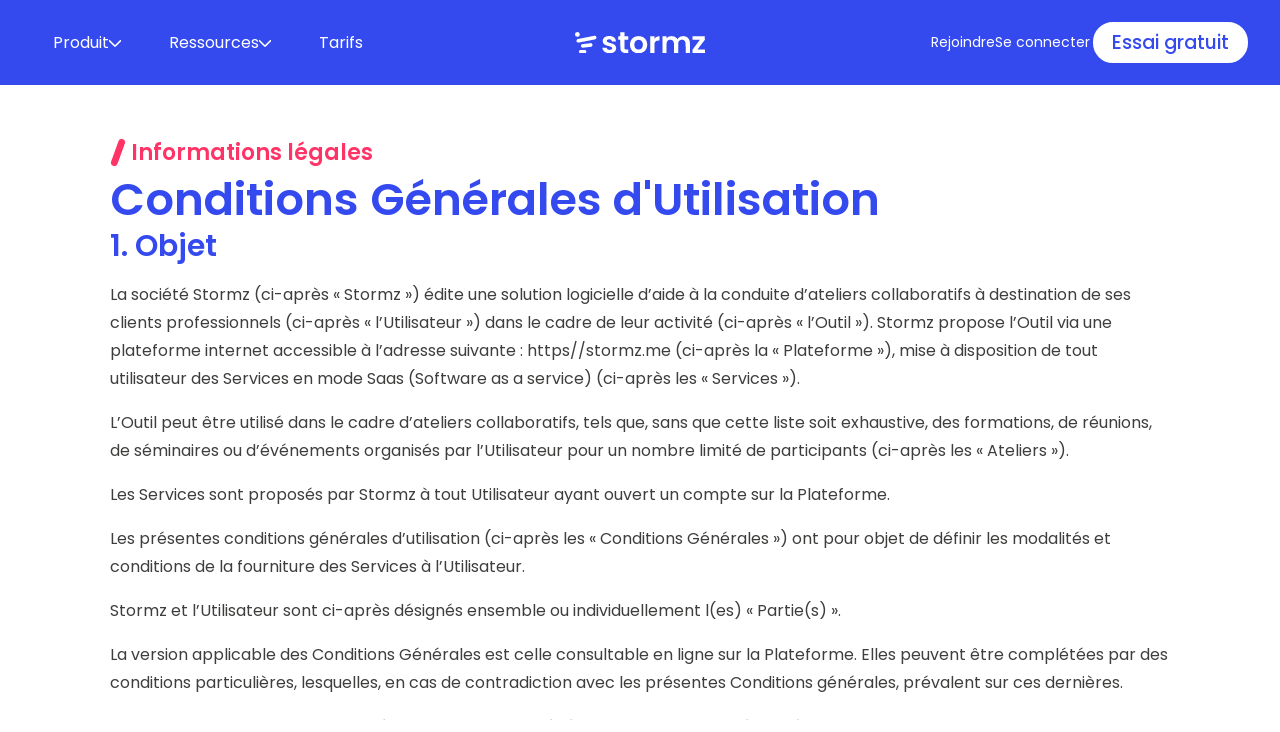

--- FILE ---
content_type: text/html
request_url: https://about.stormz.me/fr/cgv/
body_size: 57138
content:
<!DOCTYPE html>
<html lang="fr">
<head><meta charset="utf-8">
<title>Conditions Générales d'Utilisation</title>
<meta name="viewport" content="width=device-width, initial-scale=1">
<meta property="og:type" content="website">
<meta name="twitter:card" content="summary_large_image">
<meta name="twitter:site" content="@WeStormz">
<script src="https://plausible.io/js/plausible.js" data-domain="about.stormz.me" defer=""></script>
<meta name="twitter:title" content="Conditions Générales d'Utilisation - Stormz">
<meta name="twitter:description" content="Nos Conditions Générales d'Utilisation">
<meta name="twitter:image" content="https://about.stormz.me/img/meta/about.webp">
<meta name="og:title" content="Conditions Générales d'Utilisation">
<meta name="description" content="Nos Conditions Générales d'Utilisation">
<meta name="og:description" content="Nos Conditions Générales d'Utilisation">
<meta property="og:image" content="https://about.stormz.me/img/meta/about.webp"><link rel="modulepreload" href="/fr/cgv/_payload.js"><link rel="modulepreload" as="script" crossorigin href="/_nuxt/entry.8951c599.js"><link rel="preload" as="style" href="/_nuxt/entry.d3efff38.css"><link rel="modulepreload" as="script" crossorigin href="/_nuxt/app.config.ef5d905b.js"><link rel="modulepreload" as="script" crossorigin href="/_nuxt/cookie.7889d2ac.js"><link rel="modulepreload" as="script" crossorigin href="/_nuxt/navigation.7b5be35e.js"><link rel="modulepreload" as="script" crossorigin href="/_nuxt/utils.56cffbf4.js"><link rel="modulepreload" as="script" crossorigin href="/_nuxt/query.c3f7607a.js"><link rel="modulepreload" as="script" crossorigin href="/_nuxt/composables.ed9b4b93.js"><link rel="modulepreload" as="script" crossorigin href="/_nuxt/config.08aeb903.js"><link rel="modulepreload" as="script" crossorigin href="/_nuxt/_...slug_.151a0281.js"><link rel="preload" as="style" href="/_nuxt/MissingContent.2ace4a8b.css"><link rel="modulepreload" as="script" crossorigin href="/_nuxt/MissingContent.4e49d839.js"><link rel="modulepreload" as="script" crossorigin href="/_nuxt/_plugin-vue_export-helper.c27b6911.js"><link rel="modulepreload" as="script" crossorigin href="/_nuxt/ContentDoc.2942dc9a.js"><link rel="modulepreload" as="script" crossorigin href="/_nuxt/head.6a90cb05.js"><link rel="modulepreload" as="script" crossorigin href="/_nuxt/ContentRenderer.674a1cb4.js"><link rel="modulepreload" as="script" crossorigin href="/_nuxt/ContentRendererMarkdown.2af3eca3.js"><link rel="modulepreload" as="script" crossorigin href="/_nuxt/index.a6ef77ff.js"><link rel="modulepreload" as="script" crossorigin href="/_nuxt/ContentQuery.ce17f6ca.js"><link rel="modulepreload" as="script" crossorigin href="/_nuxt/asyncData.6f251c1d.js"><link rel="modulepreload" as="script" crossorigin href="/_nuxt/layout.44c51027.js"><link rel="modulepreload" as="script" crossorigin href="/_nuxt/site.e69f526c.js"><link rel="modulepreload" as="script" crossorigin href="/_nuxt/NavBar.b05a19ad.js"><link rel="preload" as="style" href="/_nuxt/NavBar.e81a8125.css"><link rel="preload" as="style" href="/_nuxt/BaseButton.5767e9a1.css"><link rel="modulepreload" as="script" crossorigin href="/_nuxt/NavItem.b5a3584f.js"><link rel="modulepreload" as="script" crossorigin href="/_nuxt/BaseButton.588ed557.js"><link rel="modulepreload" as="script" crossorigin href="/_nuxt/ContentSlot.6b55a0f8.js"><link rel="modulepreload" as="script" crossorigin href="/_nuxt/stormz-logo.4a13e311.js"><link rel="modulepreload" as="script" crossorigin href="/_nuxt/SiteFooter.518b1ea1.js"><link rel="modulepreload" as="script" crossorigin href="/_nuxt/SectionWrapper.045d3959.js"><link rel="modulepreload" as="script" crossorigin href="/_nuxt/ProseH1.f4c8fa40.js"><link rel="modulepreload" as="script" crossorigin href="/_nuxt/ProseH2.7c3064f5.js"><link rel="modulepreload" as="script" crossorigin href="/_nuxt/ProseH3.4755174e.js"><link rel="modulepreload" as="script" crossorigin href="/_nuxt/ProseP.0d5a012b.js"><link rel="modulepreload" as="script" crossorigin href="/_nuxt/ProseUl.663183fb.js"><link rel="modulepreload" as="script" crossorigin href="/_nuxt/ProseLi.95d78a67.js"><link rel="modulepreload" as="script" crossorigin href="/_nuxt/ProseA.054a9a3f.js"><link rel="prefetch" as="script" crossorigin href="/_nuxt/blog.70ae1de7.js"><link rel="prefetch" as="style" href="/_nuxt/BlogHeader.b648165e.css"><link rel="prefetch" as="style" href="/_nuxt/SiteFooter.5fd3a007.css"><link rel="prefetch" as="script" crossorigin href="/_nuxt/BlogHeader.66e49cb4.js"><link rel="prefetch" as="script" crossorigin href="/_nuxt/blogpost.441599df.js"><link rel="prefetch" as="script" crossorigin href="/_nuxt/docen.077a6c1d.js"><link rel="prefetch" as="style" href="/_nuxt/DocHeader.5bf65a7a.css"><link rel="prefetch" as="script" crossorigin href="/_nuxt/DocHeader.fdd9bfae.js"><link rel="prefetch" as="script" crossorigin href="/_nuxt/docposten.f82699b1.js"><link rel="prefetch" as="script" crossorigin href="/_nuxt/DocNavigation.31a3d7f2.js"><link rel="prefetch" as="script" crossorigin href="/_nuxt/toolbox.05cb306b.js"><link rel="prefetch" as="style" href="/_nuxt/ToolboxHeader.97569e2c.css"><link rel="prefetch" as="script" crossorigin href="/_nuxt/ToolboxHeader.e1e81fa5.js"><link rel="prefetch" as="script" crossorigin href="/_nuxt/toolpost.c4f2c9ac.js"><link rel="prefetch" as="script" crossorigin href="/_nuxt/error-component.fe117d32.js"><link rel="stylesheet" href="/_nuxt/entry.d3efff38.css"><link rel="stylesheet" href="/_nuxt/MissingContent.2ace4a8b.css"><link rel="stylesheet" href="/_nuxt/NavBar.e81a8125.css"><link rel="stylesheet" href="/_nuxt/BaseButton.5767e9a1.css"><style>.page-enter-active,.page-leave-active{transition:all .2s}.page-enter-from,.page-leave-to{opacity:0}</style><style>.header[data-v-3140ad4d]{background-color:var(--color-brand-blue);z-index:1}.footer[data-v-3140ad4d]{background-color:var(--color-brand-darkblue);color:var(--color-brand-grey)}</style><style>a[data-v-b7552f37]:hover{text-decoration:none}.base-button[data-v-b7552f37]{align-items:center;display:flex;flex-direction:column;gap:var(--layout-gap-xxs)}.base-button .button-subtitle[data-v-b7552f37]{font-size:var(--text-xs);font-style:italic;margin:0;max-width:40em;opacity:.6;padding:0;width:-moz-fit-content;width:fit-content}</style><style>.footer[data-v-dc01f82d]{background-color:var(--color-brand-darkblue);color:var(--color-brand-grey)}.footer .footer-inner[data-v-dc01f82d]{margin:auto;max-width:1400px;overflow:hidden;padding:60px 25px 25px;position:relative}.footer .footer-inner .footer-main[data-v-dc01f82d]{display:flex;flex-wrap:wrap;gap:var(--layout-gap-sm) var(--layout-gap-lg)}.footer .footer-inner .footer-main .logo[data-v-dc01f82d]{flex:0 1 198px;max-width:198px}.footer .footer-inner .footer-main .footer-menus[data-v-dc01f82d]{display:grid;flex:1 1 800px;gap:var(--layout-gap-sm);grid-template-columns:repeat(auto-fit,minmax(min(100%,7rem),1fr))}.footer .footer-inner .footer-main .footer-menus .footer-menu p[data-v-dc01f82d]{margin-top:0}.footer .footer-inner .footer-main .footer-menus .footer-menu ul[data-v-dc01f82d]{padding:0}.footer .footer-inner .footer-main .footer-menus .footer-menu ul li[data-v-dc01f82d]{list-style-type:none}.footer .footer-inner .footer-main .footer-menus .footer-menu ul li a[data-v-dc01f82d]{text-decoration:none}.footer .footer-inner .footer-main .footer-menus .footer-menu ul li a[data-v-dc01f82d]:hover{color:var(--color-brand-green)}.footer .footer-inner .footer-main .footer-menus .footer-menu-icons[data-v-dc01f82d]{display:flex;gap:10px}.footer .footer-inner .footer-main .footer-menus .footer-menu-icons li[data-v-dc01f82d]{flex:0 1 25px;transition:transform .25s}.footer .footer-inner .footer-main .footer-menus .footer-menu-icons li[data-v-dc01f82d]:hover{transform:rotate(10deg)}.footer .footer-inner .footer-bottom[data-v-dc01f82d]{display:flex;flex-wrap:wrap;justify-content:space-between;margin-top:50px}.footer .footer-inner .footer-bottom p[data-v-dc01f82d]{margin-top:0}.footer #mzee[data-v-dc01f82d]{bottom:-395px;left:calc(50% - 125px);position:absolute;transition:transform .15s ease-out .15s;width:250px}.footer #mzee[data-v-dc01f82d]:hover{transform:rotate(-10deg) translatey(-110px)}</style><style>.inset-white[data-v-548f5850]{box-shadow:inset 0 max(-20em,-30vw) #fff}.inset-darkblue[data-v-548f5850]{box-shadow:inset 0 max(-20em,-30vw) var(--color-brand-darkblue)}.section[data-v-548f5850]{max-width:100%;overflow-x:hidden}.section-inner[data-v-548f5850]{display:flex;flex-direction:column;gap:var(--block-flow-md);margin:0 auto;max-width:var(--width-lg);padding:var(--padding-md) 0}@media (max-width:550px){.section-inner[data-v-548f5850]{gap:var(--block-flow-sm)}}.thin .section-inner[data-v-548f5850]{padding:0}.thin .section-inner[data-v-548f5850] p{margin:5px 0}.section.width-sm .section-inner[data-v-548f5850]{max-width:var(--width-sm)}.section.width-md .section-inner[data-v-548f5850]{max-width:var(--width-md)}.section.width-lg .section-inner[data-v-548f5850]{max-width:var(--width-lg)}.section.width-xl .section-inner[data-v-548f5850]{max-width:var(--width-xl)}.section-footer[data-v-548f5850],.section-header[data-v-548f5850]{margin:auto;padding:0 20px;width:min(100%,var(--width-lg))}.section-footer[data-v-548f5850] h1:first-child,.section-footer[data-v-548f5850] h2:first-child,.section-footer[data-v-548f5850] h3:first-child,.section-header[data-v-548f5850] h1:first-child,.section-header[data-v-548f5850] h2:first-child,.section-header[data-v-548f5850] h3:first-child{margin-top:0}.section-footer[data-v-548f5850] h1:last-child,.section-footer[data-v-548f5850] h2:last-child,.section-footer[data-v-548f5850] h3:last-child,.section-header[data-v-548f5850] h1:last-child,.section-header[data-v-548f5850] h2:last-child,.section-header[data-v-548f5850] h3:last-child{margin-bottom:0}.centered .section-footer[data-v-548f5850],.centered .section-header[data-v-548f5850]{align-self:center;max-width:55rem;text-align:center}.section-body[data-v-548f5850]{padding:0 20px}.section-body[data-v-548f5850] h1:first-child,.section-body[data-v-548f5850] h2:first-child,.section-body[data-v-548f5850] h3:first-child{margin-top:0}.section-body[data-v-548f5850] h1:last-child,.section-body[data-v-548f5850] h2:last-child,.section-body[data-v-548f5850] h3:last-child{margin-bottom:0}.width-xl .section-body[data-v-548f5850]{padding:0}.kicker[data-v-548f5850]{align-items:center;color:var(--color-brand-red);display:flex;font-size:var(--22px);font-weight:var(--semibold);margin:0}@media (max-width:550px){.kicker[data-v-548f5850]{font-size:var(--text-lg)}}.centered .kicker[data-v-548f5850]{justify-content:center;text-align:center}.kicker svg[data-v-548f5850]{aspect-ratio:1/1.5625;color:currentColor;display:inline;margin-right:5px;width:1rem}@media (max-width:550px){.kicker svg[data-v-548f5850]{width:.8rem}}.kicker[data-v-548f5850]+ *{margin-top:0}.highlight-blue .kicker[data-v-548f5850]{color:var(--color-brand-blue)}.highlight-red .kicker[data-v-548f5850]{color:var(--color-brand-red)}.highlight-violet .kicker[data-v-548f5850]{color:var(--color-brand-violet)}.highlight-green .kicker[data-v-548f5850]{color:var(--color-brand-green)}.highlight-yellow .kicker[data-v-548f5850]{color:var(--color-brand-yellow)}.highlight-mediumblue .kicker[data-v-548f5850]{color:var(--color-brand-mediumblue)}.highlight-darkblue .kicker[data-v-548f5850]{color:var(--color-brand-darkblue)}.highlight-grey .kicker[data-v-548f5850]{color:var(--color-brand-grey)}.highlight-mediumgrey .kicker[data-v-548f5850]{color:var(--color-brand-mediumgrey)}.highlight-darkgrey .kicker[data-v-548f5850]{color:var(--color-brand-darkgrey)}.highlight-white .kicker[data-v-548f5850]{color:var(--color-brand-white)}</style></head>
<body ><div id="__nuxt"><div class="layout" data-v-3140ad4d><header class="header" data-v-3140ad4d><div class="header-inner" data-v-3140ad4d data-v-401daf1c><nav class="navbar navbar-wide" data-v-401daf1c><div class="primary-links" data-v-401daf1c><!--[--><div class="menu" data-v-401daf1c data-v-85e03e7e><button class="parent-item" data-v-85e03e7e><span class="font-base" data-v-85e03e7e><!--[-->Produit<!--]--></span><div class="icon" data-v-85e03e7e><svg viewBox="0 0 24 24" xmlns="http://www.w3.org/2000/svg" stroke-width="3" data-v-85e03e7e><path d="M23.25,7.311,12.53,18.03a.749.749,0,0,1-1.06,0L.75,7.311" fill="none" stroke="currentColor" stroke-linecap="round" stroke-linejoin="round" data-v-85e03e7e></path></svg></div></button><div class="dropdown-menu mega-dropdown border-green-white" data-v-85e03e7e><div class="dropdown-menu-inner" data-v-85e03e7e><!--[--><a href="/fr/atelier/" class="dropdown-item" data-v-85e03e7e><div class="menu-item-icon" data-v-85e03e7e><img src="/img/ws-tab-icon-card.svg" alt="Open dropdown button" data-v-85e03e7e></div><div class="menu-item-text" data-v-85e03e7e><p class="menu-item-title blue font-lg weight-semibold" data-v-85e03e7e>Atelier V2</p><p class="darkgrey font-sm" data-v-85e03e7e>Pour trouver des idées, les développer en concepts et prendre des décisions.</p></div></a><a href="/fr/quiz/" class="dropdown-item" data-v-85e03e7e><div class="menu-item-icon" data-v-85e03e7e><img src="/img/quiz-tab-icon-quiz.svg" alt="Open dropdown button" data-v-85e03e7e></div><div class="menu-item-text" data-v-85e03e7e><p class="menu-item-title blue font-lg weight-semibold" data-v-85e03e7e>Quiz &amp; Sondage</p><p class="darkgrey font-sm" data-v-85e03e7e>Pour faciliter un sondage en direct, un brise-glace ou un quiz amusant.</p></div></a><a href="/en/ai/" class="dropdown-item" data-v-85e03e7e><div class="menu-item-icon" data-v-85e03e7e><img src="/img/ai-booster.svg" alt="Open dropdown button" data-v-85e03e7e></div><div class="menu-item-text" data-v-85e03e7e><p class="menu-item-title blue font-lg weight-semibold" data-v-85e03e7e>AI Boosters (en)</p><p class="darkgrey font-sm" data-v-85e03e7e>L&#39;Intelligence Artificielle au service de vos ateliers.</p></div></a><!--]--></div></div></div><div class="menu" data-v-401daf1c data-v-85e03e7e><button class="parent-item" data-v-85e03e7e><span class="font-base" data-v-85e03e7e><!--[-->Ressources<!--]--></span><div class="icon" data-v-85e03e7e><svg viewBox="0 0 24 24" xmlns="http://www.w3.org/2000/svg" stroke-width="3" data-v-85e03e7e><path d="M23.25,7.311,12.53,18.03a.749.749,0,0,1-1.06,0L.75,7.311" fill="none" stroke="currentColor" stroke-linecap="round" stroke-linejoin="round" data-v-85e03e7e></path></svg></div></button><div class="dropdown-menu simple-dropdown border-green-white" data-v-85e03e7e><div class="dropdown-menu-inner" data-v-85e03e7e><!--[--><a href="/en/blog/" class="dropdown-item" data-v-85e03e7e><div class="menu-item-text" data-v-85e03e7e><p class="darkgrey font-sm" data-v-85e03e7e>Blog (en)</p></div></a><a href="/en/docs/" class="dropdown-item" data-v-85e03e7e><div class="menu-item-text" data-v-85e03e7e><p class="darkgrey font-sm" data-v-85e03e7e>Centre de formation (en)</p></div></a><a href="https://stormz.me/fr/templates" rel="noopener noreferrer" class="dropdown-item" data-v-85e03e7e><div class="menu-item-text" data-v-85e03e7e><p class="darkgrey font-sm" data-v-85e03e7e>Gabarits</p></div></a><!--]--></div></div></div><a href="/fr/tarifs/" class="parent-item font-base" data-v-401daf1c data-v-85e03e7e><!--[-->Tarifs<!--]--></a><!--]--></div><div class="logo" data-v-401daf1c><a href="/fr/" class="" data-v-401daf1c><img src="/img/stormz-logo.svg" alt="Stormz logo" data-v-401daf1c></a></div><div class="actions" data-v-401daf1c><a href="https://stormz.me/fr/join" rel="noopener noreferrer" class="white font-sm" data-v-401daf1c>Rejoindre</a><a href="https://stormz.me/login" rel="noopener noreferrer" class="white font-sm" data-v-401daf1c>Se connecter</a><div class="base-button" data-v-401daf1c data-v-b7552f37><a href="https://stormz.me/register" rel="noopener noreferrer" class="button-whitebg-blue-red button-sm" data-v-b7552f37><!--[-->Essai gratuit<!--]--></a><!----></div></div></nav><nav class="navbar navbar-mobile" data-v-401daf1c><div class="logo" data-v-401daf1c><a href="/fr/" class="" data-v-401daf1c><img src="/img/stormz-logo.svg" alt="Stormz logo" data-v-401daf1c></a></div><div id="mobile-menu" data-v-401daf1c><div class="mobile-menu-icon" data-v-401daf1c><svg viewBox="-0.75 -0.75 25.5 25.5" xmlns="http://www.w3.org/2000/svg" stroke-wclassth="5" data-v-401daf1c><path d="M2.25 18.003L21.75 18.003" fill="none" stroke="currentColor" stroke-linecap="round" stroke-linejoin="round" data-v-401daf1c></path><path d="M2.25 12.003L21.75 12.003" fill="none" stroke="currentColor" stroke-linecap="round" stroke-linejoin="round" data-v-401daf1c></path><path d="M2.25 6.003L21.75 6.003" fill="none" stroke="currentColor" stroke-linecap="round" stroke-linejoin="round" data-v-401daf1c></path></svg></div><div class="dropdown-menu simple-dropdown" data-v-401daf1c><!--[--><a href="/fr/atelier/" class="dropdown-item" data-v-401daf1c><div class="menu-item-text" data-v-401daf1c><p class="grey font-base" data-v-401daf1c>L&#39;Atelier</p></div></a><a href="/fr/quiz/" class="dropdown-item" data-v-401daf1c><div class="menu-item-text" data-v-401daf1c><p class="grey font-base" data-v-401daf1c>Le Quiz</p></div></a><a href="/fr/tarifs/" class="dropdown-item" data-v-401daf1c><div class="menu-item-text" data-v-401daf1c><p class="grey font-base" data-v-401daf1c>Nos prix</p></div></a><a href="/fr/a-propos/" class="dropdown-item" data-v-401daf1c><div class="menu-item-text" data-v-401daf1c><p class="grey font-base" data-v-401daf1c>A propos</p></div></a><a href="/en/docs/" class="dropdown-item" data-v-401daf1c><div class="menu-item-text" data-v-401daf1c><p class="grey font-base" data-v-401daf1c>Centre d&#39;aide (en)</p></div></a><a href="/en/blog/" class="dropdown-item" data-v-401daf1c><div class="menu-item-text" data-v-401daf1c><p class="grey font-base" data-v-401daf1c>Blog (en)</p></div></a><!--]--><div class="actions" data-v-401daf1c><div class="base-button" data-v-401daf1c data-v-b7552f37><a href="https://stormz.me/register" rel="noopener noreferrer" class="button-whitebg-red-red" data-v-b7552f37><!--[--> Sign Up for free <!--]--></a><!----></div><div class="base-button" data-v-401daf1c data-v-b7552f37><a href="https://stormz.me/login" rel="noopener noreferrer" class="button-wire-green" data-v-b7552f37><!--[--> Sign In <!--]--></a><!----></div></div></div></div></nav></div></header><!--[--><!--[--><div><section class="section" data-v-548f5850><div class="section-inner" data-v-548f5850><header class="section-header title-5xl" data-v-548f5850><p class="kicker" data-v-548f5850><svg xmlns="http://www.w3.org/2000/svg" viewBox="0 0 14.189 25.544" data-v-548f5850><rect width="25" height="6" rx="3" transform="translate(0 23.492) rotate(-70)" fill="currentColor" data-v-548f5850></rect></svg><!--[-->Informations légales<!--]--></p><!--[--><h1 id="conditions-générales-dutilisation"><!--[-->Conditions Générales d&#39;Utilisation<!--]--></h1><!--]--></header><div class="section-body" data-v-548f5850><!--[--><h2 id="1-objet"><!--[-->1. Objet<!--]--></h2><p><!--[-->La société Stormz (ci-après « Stormz ») édite une solution logicielle d’aide à la conduite d’ateliers collaboratifs à destination de ses clients professionnels (ci-après « l’Utilisateur ») dans le cadre de leur activité (ci-après « l’Outil »). Stormz propose l’Outil via une plateforme internet accessible à l’adresse suivante : https//stormz.me (ci-après la « Plateforme »), mise à disposition de tout utilisateur des Services en mode Saas (Software as a service) (ci-après les « Services »).<!--]--></p><p><!--[-->L’Outil peut être utilisé dans le cadre d’ateliers collaboratifs, tels que, sans que cette liste soit exhaustive, des formations, de réunions, de séminaires ou d’événements organisés par l’Utilisateur pour un nombre limité de participants (ci-après les « Ateliers »).<!--]--></p><p><!--[-->Les Services sont proposés par Stormz à tout Utilisateur ayant ouvert un compte sur la Plateforme.<!--]--></p><p><!--[-->Les présentes conditions générales d’utilisation (ci-après les « Conditions Générales ») ont pour objet de définir les modalités et conditions de la fourniture des Services à l’Utilisateur.<!--]--></p><p><!--[-->Stormz et l’Utilisateur sont ci-après désignés ensemble ou individuellement l(es) « Partie(s) ».<!--]--></p><p><!--[-->La version applicable des Conditions Générales est celle consultable en ligne sur la Plateforme. Elles peuvent être complétées par des conditions particulières, lesquelles, en cas de contradiction avec les présentes Conditions générales, prévalent sur ces dernières.<!--]--></p><p><!--[-->Les Parties conviennent que les présentes Conditions Générales constituent l’intégralité de l’accord intervenu entre elles et annulent et remplacent toute proposition ou contrat antérieur.<!--]--></p><h2 id="2-acceptation-des-conditions-générales"><!--[-->2. Acceptation des conditions générales<!--]--></h2><p><!--[-->L’Utilisateur déclare en s’inscrivant aux Services dans les conditions prévues ci-après à l’article 4 « Modalités d’inscription », avoir pris connaissance des présentes Conditions Générales et les accepter expressément. Cette acceptation ne peut être que pleine et entière, sans modification de quelque nature que ce soit. Toute adhésion sous réserve est considérée comme nulle et non avenue. L’Utilisateur qui n’accepte pas d’être lié par les présentes Conditions Générales ne doit pas utiliser les Services.<!--]--></p><h2 id="3-statut-de-lutilisateur"><!--[-->3. Statut de l&#39;utilisateur<!--]--></h2><p><!--[-->La Plateforme et les Services sont accessibles :<!--]--></p><p><!--[-->à toute personne physique disposant de la pleine capacité juridique pour s’engager au titre des présentes Conditions Générales en son nom et pour son propre compte (ci-après « L’Utilisateur Particulier »).<!--]--></p><p><!--[-->à toute personne morale agissant par l’intermédiaire d’une personne physique disposant des pouvoirs pour contracter au nom et pour le compte de la personne morale (ci-après la « Société Utilisatrice »).<!--]--></p><p><!--[-->L’Utilisateur Particulier et la Société Utilisatrice sont ci-après indifféremment, séparément ou ensemble, désignés l’Utilisateur.<!--]--></p><p><!--[-->L’Utilisateur peut accéder aux Services en qualité de :<!--]--></p><ul><!--[--><li><!--[-->Facilitateur : le facilitateur désigne tout Utilisateur qui conçoit des Ateliers (ci-après les « Facilitateurs »), étant entendu que lorsque le Facilitateur est une Société Utilisatrice, les Ateliers sont conçus par toute personne autorisée par cette dernière à utiliser les Services pour son compte (ci-après le « Facilitateur Désigné »).<!--]--></li><li><!--[-->Participant : le participant désigne tout Utilisateur Particulier invité à participer à un Atelier par un Facilitateur (ci-après les « Participants »).<!--]--></li><!--]--></ul><p><!--[-->L’Utilisateur Particulier peut cumuler les deux statuts. A l’inverse, la Société Utilisatrice accède aux Services uniquement en qualité de Facilitateur.<!--]--></p><p><!--[-->Tout Facilitateur Désigné a la faculté d’ouvrir un Compte Utilisateur personnel distinct, en qualité d’Utilisateur Particulier, opéré en son nom et pour son propre compte, en qualité (i) de Facilitateur, pour la conception d’Ateliers en son nom et pour son propre compte, ou (ii) de Participant.<!--]--></p><h2 id="4-modalités-dinscription"><!--[-->4. Modalités d&#39;inscription<!--]--></h2><p><!--[-->Tout Utilisateur est tenu d’ouvrir un Compte Utilisateur auprès de Stormz sur la Plateforme selon la procédure décrite ci-dessous. L’Utilisateur est tenu de :<!--]--></p><ul><!--[--><li><!--[-->remplir un formulaire d’inscription, en y complétant toutes les informations requises. L’Utilisateur s’engage à informer Stormz sans délai de tout changement dans lesdites informations à l’adresse de contact indiquée à l’article « Identification » des présentes. L’Utilisateur garantit Stormz que les informations renseignées sur la fiche d’inscription lors de l’ouverture de son Compte Utilisateur sont exactes.<!--]--></li><li><!--[-->choisir un mot de passe. L’Utilisateur a la possibilité de changer son mot de passe à tout moment, dans l’onglet « Paramètres » de son Compte Utilisateur. Il est recommandé de changer régulièrement de mot de passe.<!--]--></li><!--]--></ul><p><!--[-->L’inscription aux Services entraîne automatiquement l’attribution d’un espace personnel sous une forme et selon les moyens techniques que Stormz juge les plus appropriés pour rendre les Services, consistant notamment en une page web personnalisable permettant à l’Utilisateur d’utiliser et de gérer les Services (ci-après le « Profil »).<!--]--></p><p><!--[-->L’Utilisateur accède aux Services en se connectant à son Compte Utilisateur avec son email et le mot de passe choisit lors de l’inscription, ce qu’il reconnaît et accepte.<!--]--></p><h2 id="5-usage-strictement-personnel"><!--[-->5. Usage strictement personnel<!--]--></h2><p><!--[-->Un seul Compte Utilisateur pourra être créé par Utilisateur. Est considérée comme étant l’Utilisateur des Services requérant une inscription préalable la personne dont les renseignements personnels correspondent à ceux qui ont été fournis sur le formulaire d’inscription, à l’exclusion de tout autre tiers, étant entendu que dans le cas où le Compte Utilisateur est ouvert par une Société Utilisatrice, ledit Compte Utilisateur sera valablement opéré par des Facilitateurs Désignés.<!--]--></p><p><!--[-->L’Utilisateur s’engage par conséquent à utiliser les Services personnellement, et à ne permettre à aucun tiers de les utiliser à sa place ou pour son propre compte, y compris à un autre Utilisateur des Services, sauf à en supporter l’entière responsabilité, et sous réserve de l’utilisation du Compte Utilisateur d’une Société Utilisatrice par un ou plusieurs Facilitateurs Désignés.<!--]--></p><p><!--[-->L’Utilisateur est par ailleurs responsable du maintien de la confidentialité de ses identifiant et mot de passe et reconnaît expressément que toute utilisation des Services depuis son Compte Utilisateur sera réputée avoir été effectuée par lui-même. Lorsque le Compte Utilisateur est ouvert par une Société Utilisatrice, cette dernière reconnaît que son Compte Utilisateur pourra être opéré par un ou plusieurs Facilitateurs Désignés, à partir de ses identifiants de connexion. Dans cette hypothèse, la Société Utilisatrice s’engage à faire respecter par tout Facilitateur Désigné la plus stricte confidentialité de ses données de connexion.<!--]--></p><p><!--[-->Dans l’hypothèse où l’Utilisateur constaterait que son Compte Utilisateur est ou a été utilisé à son insu, il s’engage à en avertir Stormz dans les plus brefs délais, à l’adresse indiquée à l’article « Identification ».<!--]--></p><h2 id="6-description-des-services"><!--[-->6. Description des services<!--]--></h2><p><!--[-->L’Utilisateur a accès aux Services qui suivent, sous une forme et selon les fonctionnalités et moyens techniques que Stormz juge les plus appropriés, pour toute la durée des présentes telle que définie à l’article « Durée » (ci-après la « Durée de l’Abonnement »).<!--]--></p><h3 id="61-accompagnement-et-formation"><!--[-->6.1 Accompagnement et formation<!--]--></h3><p><!--[-->Stormz pourra fournir au Facilitateur un service spécifique d’accompagnement, ainsi qu’une formation, afin de lui permettre de concevoir et d’animer un Atelier.<!--]--></p><p><!--[-->Ces Services seront fournis par tout moyen utile au choix de Stormz. Les modalités de ces Services seront définies spécifiquement entre les Parties de gré à gré.<!--]--></p><h3 id="62-création-datelier"><!--[-->6.2 Création d’Atelier<!--]--></h3><p><!--[-->Stormz met à disposition du Facilitateur une bibliothèque de Formats d’Ateliers, accessible depuis son Profil personnel pour un Utilisateur Particulier ou depuis le Profil de la Société Utilisatrice.<!--]--></p><p><!--[-->Le Facilitateur importe les Formats Ateliers sur son Profil, afin de les modifier à sa convenance pour réaliser un ou plusieurs Ateliers qu’il enregistre sur son Profil via la fonction « enregister ». Stormz génère automatiquement via la Plateforme un code pour chaque Atelier (ci-après le « Code Atelier »).<!--]--></p><p><!--[-->Les Ateliers restent disponibles sur le Profil de l’Utilisateur et sont modifiables et réutilisables à la libre convenance de l’Utilisateur pendant toute la durée de l’Abonnement.<!--]--></p><p><!--[-->L’Utilisateur reconnaît et admet que chaque Atelier ne peut être utilisé simultanément que pour un nombre maximum de Participants, tel que choisi lors de l’inscription.<!--]--></p><h3 id="63-accès-et-participation-aux-ateliers"><!--[-->6.3 Accès et participation aux Ateliers<!--]--></h3><p><!--[-->Les Participants accèdent aux Ateliers via leur Profil, en renseignant le Code Atelier qui leur aura été préalablement adressé par email par le Facilitateur, aux date et heure précisées dans l’email.<!--]--></p><p><!--[-->Le Participant a la faculté d’enregistrer ses réponses et travaux réalisés dans le cadre d’un Atelier sur son Profil.<!--]--></p><h3 id="64-licence-dutilisation-de-loutil"><!--[-->6.4 Licence d’utilisation de l’Outil<!--]--></h3><p><!--[-->Stormz accorde au Facilitateur, pour la Durée de l’Abonnement et pour le monde entier, le droit non exclusif, personnel et non transférable, d’utiliser l’Outil, dans sa version existante au jour de la signature des présentes Conditions générales, ainsi que dans ses éventuelles versions à venir mises à disposition sur la Plateforme, ainsi que sur sa documentation technique, aux seules fins de l’organisation d’Ateliers, pour un nombre maximum de Participants par Atelier choisi par le Facilitateur lors de la souscription d’un Abonnement, et pour un nombre illimité d’Ateliers au cours de la Durée de l’Abonnement.<!--]--></p><p><!--[-->La présente licence d’utilisation est concédée au Facilitateur sous réserve du complet paiement du prix, dans les conditions prévues à l’article « Conditions tarifaires » ci-après.<!--]--></p><p><!--[-->Le Facilitateur s’interdit expressément toute autre utilisation de l’Outil, et notamment, il s’interdit de reproduire, d’arranger, d’adapter l’Outil, de le mettre à disposition de tiers, de créer toute œuvre dérivée de tout ou partie de l’Outil, de le commercialiser ou de le proposer à la location.<!--]--></p><h3 id="65-licence-dutilisation-des-formats-dateliers"><!--[-->6.5 Licence d’utilisation des Formats d’Ateliers<!--]--></h3><p><!--[-->Stormz accorde au Facilitateur, pour la Durée de l’Abonnement et pour le monde entier, le droit non exclusif, personnel et non transférable de :<!--]--></p><ul><!--[--><li><!--[-->représenter les formats d’Ateliers, entendus comme les séquences d’activités proposés au Facilitateur à travers l’Outil à titre de modèle, ainsi que les contenus de quelque nature que ce soit, et notamment les images, logos, textes utilisés dans le cadre desdites séquences d’activités (ci-après les « Formats d’Ateliers »), en tout ou partie, par diffusion par l’intermédiaire de la Plateforme, auprès des Participants, à l’exclusion de toute autre utilisation ;<!--]--></li><li><!--[-->reproduire les Formats d’Ateliers, en tout ou partie, par quelque procédé que ce soit, sur tout support numérique et en tous formats, aux fins de les modifier par adjonction ou par suppression, les adapter, les incorporer à toute autre séquence d’Atelier, pour créer de nouvelles séquences d’Atelier, pour être utilisées exclusivement par l’intermédiaire de la Plateforme dans le cadre d’Ateliers organisés par le Facilitateur.
La présente licence d’utilisation est concédée au Facilitateur sous réserve du complet paiement du prix, dans les conditions prévues à l’article « Conditions tarifaires » ci-après.<!--]--></li><!--]--></ul><h3 id="66-autres-services"><!--[-->6.6 Autres services<!--]--></h3><p><!--[-->Stormz se réserve de proposer tout autre Service qu’elle jugera utile, sous une forme et selon les fonctionnalités et moyens techniques qu’elle estimera les plus appropriés pour rendre lesdits Services.<!--]--></p><h2 id="7-hébergement"><!--[-->7. Hébergement<!--]--></h2><p><!--[-->Stormz s’engage à assurer, dans les termes d’une obligation de moyens, l’Hébergement de l’Outil, des données de l’Utilisateur et des Livrables, conformément aux usages de la profession et à l’état de l’art, sur les serveurs ou par un prestataire d’hébergement professionnel, exerçant son activité conformément aux usages de la profession et à l’état de l’art.<!--]--></p><p><!--[-->Dans ce cadre, Stormz s’engage à fournir à l’Utilisateur des capacités de stockage et de traitement suffisantes pour l’exploitation de l’Outil, conformément aux usages de la profession et à l’état de l’art.<!--]--></p><p><!--[-->Stormz s’engage à mettre en œuvre l’ensemble des moyens techniques, conformes à l’état de l’art, nécessaires pour assurer la sécurité et de l’accès aux Services, portant sur la protection et la surveillance des infrastructures, le contrôle de l’accès physique et/ou immatériel auxdites infrastructures, ainsi que sur la mise en œuvre des mesures de détection, de prévention et de récupération pour protéger les serveurs d’actes malveillants.<!--]--></p><p><!--[-->Stormz s’engage également à prendre toutes précautions utiles, au regard de la nature des données et des risques présentés par les traitements automatisés de données mis en œuvre pour les besoins des Services, pour préserver la sécurité des données, et notamment empêcher qu’elles soient déformées, endommagées ou que des tiers non autorisés y aient accès.<!--]--></p><h2 id="8-garantie-de-niveau-de-service"><!--[-->8. Garantie de niveau de service<!--]--></h2><p><!--[-->Stormz s’engage à assurer la permanence, la continuité et la qualité de l’accès et de l’exploitation de l’Outil.<!--]--></p><p><!--[-->A ce titre, Stormz fera ses meilleurs efforts pour maintenir un accès à ses outils 24h/24h et 7j/7j et garantit la disponibilité des Services à 98%, sauf cas de force majeure.<!--]--></p><p><!--[-->Eu égard à la complexité d’Internet, l’inégalité des capacités des différents sous-réseaux, l’afflux à certaines heures des utilisateurs de la Plateforme, aux différents goulots d’étranglement sur lesquels Stormz n’a aucune maîtrise, la responsabilité de Stormz sera limitée au fonctionnement de ses serveurs, dont les limites extérieures sont constituées par les points de raccordement.<!--]--></p><p><!--[-->Stormz ne saurait être tenue pour responsable (i) des vitesses d’accès à ses serveurs, (ii) des ralentissements externes à ses serveurs, et (iii) des mauvaises transmissions dues à une défaillance ou à un dysfonctionnement de ces réseaux.<!--]--></p><p><!--[-->En cas de nécessité, Stormz se réserve la possibilité de limiter ou de suspendre l’accès aux Services pour procéder à toute opération de maintenance de l’Outil et/ou de la Plateforme. Dans cette hypothèse, Stormz s’engage à informer l’Utilisateur au minimum 24h à l’avance, par tous moyens utiles et notamment par message informatif général sur la page d’accueil de la Plateforme, de ces opérations de maintenance. Stormz fera ses meilleurs efforts afin que lesdites opérations de maintenance n’excèdent pas 8h et s’effectuent en dehors des heures ouvrées, soit du lundi au vendredi de 8h à 19h, heure de Paris, France.<!--]--></p><p><!--[-->En cas de panne hardware et/ou logicielle de ses équipements, Stormz s’engage à mettre en œuvre tous les moyens nécessaires au rétablissement de l’accès aux Services dans les plus brefs délais et à ses frais. Dans tous les cas de figure et en cas de panne durant plus de 4h, des solutions de back up adaptées seront mises en œuvre par Stormz dans un délai de 5h à compter de la survenance de l’interruption afin d’assurer la continuité des Services.<!--]--></p><p><!--[-->L’Utilisateur reconnaît et accepte que la présente garantie de niveau de service ne couvre pas toute panne ou interruption des Services intervenant du fait des opérateurs télécoms ou fournisseurs d’accès à internet.<!--]--></p><p><!--[-->En tout état de cause, il est expressément convenu entre les Parties que la violation de tout engagement prévu au présent article ne pourra en aucun cas être sanctionnée par la rupture du Contrat et sa responsabilité sera limitée dans les conditions prévues ci-après à l’article « Responsabilité ».<!--]--></p><h2 id="9-assistance-technique"><!--[-->9. Assistance technique<!--]--></h2><p><!--[-->Stormz propose gratuitement à l’Utilisateur une assistance accessible via l’onglet « Assistance » dans le Profil de l’Utilisateur ou par email à l’adresse suivante : <a href="mailto:support@stormz.me" rel="noopener noreferrer"><!--[-->support@stormz.me<!--]--></a> permettant à l’Utilisateur d’obtenir toute information nécessaire relative à l’utilisation de l’Outil et des Ateliers.<!--]--></p><p><!--[-->Stormz s’engage à répondre à toute demande d’assistance dans un délai maximum de vingt-quatre (24) heures à compter de la réception de ladite demande, calculé sur la base d’une plage d’intervention courant du lundi au vendredi, hors jours fériés, de 9h à 18h (ci-après la « Plage d’intervention »).<!--]--></p><h2 id="10-maintenance"><!--[-->10. Maintenance<!--]--></h2><h3 id="101-corrective-maintenance-of-the-tool"><!--[-->10.1 Corrective Maintenance of the Tool<!--]--></h3><p><!--[-->Stormz assure, à titre gratuit, la maintenance corrective de l’Outil, entendue comme le diagnostic et la correction de toute anomalie affectant leur fonctionnement.<!--]--></p><p><!--[-->L’Utilisateur s’engage à déclarer toute anomalie, entendue comme tout dysfonctionnement reproductible diminuant ou empêchant l’utilisation de l’Outil conformément à sa documentation technique, non imputable à une mauvaise utilisation de l’Outil, dans les plus brefs délais à l’adresse email indiqué à l’article « Assistance technique ». L’Utilisateur s’engage à décrire le plus précisément possible la ou les difficultés rencontrées et les circonstances dans lesquelles elle(s) est (sont) intervenue(s).<!--]--></p><p><!--[-->Stormz s’engage à procéder au diagnostic de l’anomalie, sur la base des seules indications des informations fournies par l’Utilisateur dans la remontée d’incident, dans un délai maximum de vingt-quatre (24) heures dans la Plage d’intervention à compter de la réception de la demande de maintenance.<!--]--></p><p><!--[-->A l’issue de ce délai, Stormz s’engage à faire ses meilleurs efforts pour corriger l’anomalie déclarée, via la Plateforme dans un délai de deux (2) jours ouvrables.<!--]--></p><p><!--[-->Il est expressément convenu entre les Parties que la violation de tout engagement prévu au présent article ne pourra en aucun cas être sanctionnée par la rupture du Contrat et sa responsabilité sera limitée dans les conditions prévues ci-après à l’article « Responsabilité ».<!--]--></p><h3 id="102-evolutive-maintenance-of-the-tool"><!--[-->10.2 Evolutive Maintenance of the Tool<!--]--></h3><p><!--[-->Stormz fournit à l’Utilisateur des prestations de maintenance évolutive de l’Outil, entendue comme la mise à disposition de toute nouvelle mise à jour, désignant la compilation de corrections d’anomalies et les améliorations apportées à l’Outil en rapport avec l’ergonomie, la rapidité d’exécution ou l’efficacité, ou de toute nouvelle version, entendue comme tout ajout de nouvelles fonctionnalités de l’Outil, permettant l’amélioration des fonctions existantes de l’Outil, ainsi que le développement de nouvelles fonctionnalités.<!--]--></p><p><!--[-->Stormz détermine seule le nombre de mises à jour et/ou de nouvelles versions qu’elle délivre au cours d’une Période d’abonnement. Stormz peut décider de ne fournir aucune mise à jour et/ou nouvelle version au cours d’une Période d’abonnement et/ou de la Durée de l’Abonnement.<!--]--></p><p><!--[-->Stormz informera l’Utilisateur via la Plateforme de toute installation d’une mise à jour ou d’une nouvelle version au moins vingt-quatre heures avant.<!--]--></p><p><!--[-->Le coût des prestations de maintenance évolutive est compris dans le prix de l’Abonnement.<!--]--></p><h2 id="11-durée"><!--[-->11. Durée<!--]--></h2><p><!--[-->Les Services sont souscrits pour toute la durée de validité du Compte Utilisateur, jusqu’à la fermeture dudit compte par l’une ou l’autre Partie, pour quelques raisons que ce soit, dans les conditions détaillées ci-après à l’article « Fermeture du Compte Utilisateur » (ci-après la « Durée »).<!--]--></p><h2 id="12-conditions-financières"><!--[-->12. Conditions financières<!--]--></h2><h3 id="121-prix"><!--[-->12.1 Prix<!--]--></h3><p><!--[-->L’accès aux Services en qualité de Participant est gratuit.<!--]--></p><p><!--[-->L’accès aux Services en qualité de Facilitateur est payant. Stormz propose différentes formules d’Abonnement mensuel en fonction du nombre de Participants autorisés à participer à chaque Atelier. Le barème de prix de l’Abonnement aux Services applicable est le barème en vigueur à la date de l’inscription, tel qu’indiqué sur la Plateforme. Les prix sont exprimés en Euros et toutes taxes françaises comprises.<!--]--></p><p><!--[-->Les différentes formules d’Abonnement sont proposées à l’Utilisateur lors de la première utilisation de la fonction « enregistrer » dans son Profil (ci-après la « Date de souscription ») et restent disponibles sur la Plateforme, à tout moment. L’Utilisateur reconnaît et accepte que le choix de la formule d’Abonnement conditionne l’accès aux Services en qualité de Facilitateur et, en conséquence, l’utilisation des Ateliers.<!--]--></p><p><!--[-->L’Utilisateur peut changer de formule d’Abonnement à tout moment. Si le changement d’Abonnement intervient en cours de mois, l’Utilisateur reconnaît et accepte que le nouvel Abonnement prend effet le premier jour du mois suivant.<!--]--></p><p><!--[-->Le prix de l’Abonnement est dû pour un nombre illimité d’Ateliers créés par l’Utilisateur, dans la limite du nombre de Participants autorisés par Atelier au regard de la formule d’Abonnement choisie. Lorsque l’Utilisateur utilise un même Atelier simultanément auprès de groupes différents de Participants, dans la limite de Participants autorisés par groupe, il s’engage à modifier préalablement la formule d’Abonnement choisie et à souscrire la formule d’Abonnement la plus élevée pour le mois au cours duquel il souhaite utiliser simultanément un même Atelier .<!--]--></p><p><!--[-->Le prix de l’Abonnement est dû en totalité dès la Date de souscription, et s’applique au mois en cours à cette date pour toute la Durée des présentes, sous réserve de la résiliation des Services réservés au Facilitateur en cours de validité du Compte Utilisateur. Dans cette hypothèse, l’Utilisateur continuera à utiliser son Compte Utilisateur en qualité de simple Participant.<!--]--></p><p><!--[-->Stormz se réserve le droit, à sa libre discrétion et selon des modalités dont elle sera seule juge, de proposer des offres promotionnelles ou réductions de prix.<!--]--></p><h3 id="122-révision-des-prix"><!--[-->12.2 Révision des prix<!--]--></h3><p><!--[-->Les prix visés au présent article « Conditions financières » peuvent faire l’objet d’une révision par Stormz à tout moment, à sa libre discrétion.<!--]--></p><p><!--[-->L’Utilisateur sera informé de ces modifications par Stormz par une notification sur la page d’accueil de la Plateforme, au moins trente (30) jours avant l’entrée en vigueur des nouveaux tarifs.<!--]--></p><p><!--[-->A défaut de dénonciation de l’Abonnement dans le délai visé ci-dessus, les nouveaux prix entreront en vigueur à compter du mois suivant l’expiration dudit délai.<!--]--></p><h3 id="123-modalités-de-paiement"><!--[-->12.3 Modalités de paiement<!--]--></h3><p><!--[-->Les Services font l’objet de factures mensuelles, adressées par Stormz à l’Utilisateur par tout moyen utile. La première facture sera émise à la Date de souscription pour le mois en cours.<!--]--></p><p><!--[-->Le prix sera payable soit, en fonction des options proposées par Stormz à sa seule convenance par virement bancaire sur le compte bancaire de Stormz, dont les références sont indiquées sur les factures, dans les trente (30) jours à compter de la date de la facture établie par Stormz.<!--]--></p><p><!--[-->L’Utilisateur garantit Stormz qu’il dispose des autorisations nécessaires pour utiliser le mode de paiement choisi. Il s’engage notamment à prendre les mesures nécessaires afin que le virement puisse être effectué.<!--]--></p><h3 id="124-défaut-de-paiement"><!--[-->12.4 Défaut de paiement<!--]--></h3><p><!--[-->L’Utilisateur est informé et accepte expressément que tout retard de paiement de tout ou partie d’une somme due à son échéance entraînera automatiquement, sans préjudice des dispositions des articles « Sanction des manquements » et « Résiliation », sans mise en demeure préalable :<!--]--></p><p><!--[-->La déchéance du terme de l’ensemble des sommes dues par l’Utilisateur et leur exigibilité immédiate ;
La suspension immédiate des Services en cours jusqu’au complet paiement de l’intégralité des sommes dues par l’Utilisateur ;
La facturation au profit de Stormz d’un intérêt de retard au taux de trois fois le taux de l’intérêt légal, assis sur le montant de l’intégralité des sommes dues par l’Utilisateur et d’une indemnité forfaitaire de quarante (40) euros au titre des frais de recouvrement.<!--]--></p><h2 id="13-obligations-de-lutilisateur"><!--[-->13. Obligations de l&#39;utilisateur<!--]--></h2><p><!--[-->Sans préjudice des autres obligations prévues aux présentes, l’Utilisateur s’engage à respecter les obligations qui suivent.<!--]--></p><ul><!--[--><li><!--[-->(i) L’Utilisateur s’engage, dans son usage des Services, à respecter les lois et règlements en vigueur et à ne pas porter atteinte aux droits de tiers ou à l’ordre public.
Il est en outre seul responsable du bon accomplissement de toutes les formalités notamment administratives, fiscales et/ ou sociales et de tous les paiements de cotisations, taxes ou impôts de toutes natures qui lui incombent le cas échéant en relation avec son utilisation des Services. La responsabilité de Stormz ne pourra en aucun cas être engagée à ce titre.<!--]--></li><li><!--[-->(ii) L’Utilisateur reconnaît avoir pris connaissance des caractéristiques et contraintes, notamment techniques, de l’ensemble des Services, et notamment de l’Outil, détaillées dans la Documentation technique.<!--]--></li><li><!--[-->(iii) Il est seul responsable de son utilisation des Services, et notamment des informations qu’il pourra communiquer aux Participants dans le cadre des Services. Il lui appartient d’exercer la prudence et le discernement appropriés dans ces relations et communications.<!--]--></li><li><!--[-->(iv) L’Utilisateur s’engage à faire un usage strictement personnel des Services. Il s’interdit en conséquence de céder, concéder ou transférer tout ou partie de ses droits ou obligations au titre des présentes à un tiers, de quelque manière que ce soit.<!--]--></li><li><!--[-->(v) L’Utilisateur s’engage à fournir à Stormz tous les documents, éléments, données et informations nécessaires à la bonne exécution des Services. Plus généralement l’Utilisateur s’engage à coopérer activement avec Stormz en vue de la bonne exécution des présentes et à l’informer de toutes difficultés liées à cette exécution.<!--]--></li><li><!--[-->(vi) L’Utilisateur est seul responsable des contenus de toute nature (rédactionnels, graphiques, audios, audiovisuels ou autres) qu’il diffuse et/ou qui sont diffusés par les Participants et/ou les Facilitateurs dans le cadre des Services (ci-après désignés les « Contenus »).<!--]--></li><!--]--></ul><p><!--[-->Il garantit Stormz qu’il dispose de tous les droits et autorisations nécessaires à la diffusion de ces Contenus.<!--]--></p><p><!--[-->Il s’engage à ce que lesdits Contenus soient licites, ne portent pas atteinte à l’ordre public, aux bonnes mœurs ou aux droits de tiers, n’enfreignent aucune disposition législative ou règlementaire et plus généralement, ne soient aucunement susceptibles de mettre en jeu la responsabilité civile ou pénale de Stormz.<!--]--></p><p><!--[-->L’Utilisateur s’interdit ainsi de diffuser, notamment et sans que cette liste soit exhaustive :<!--]--></p><ul><!--[--><li><!--[-->des Contenus pornographiques, obscènes, indécents, choquants ou inadaptés à un public familial, diffamatoires, injurieux, violents, racistes, xénophobes ou révisionnistes,<!--]--></li><li><!--[-->des Contenus contrefaisants,<!--]--></li><li><!--[-->des Contenus attentatoires à l’image d’un tiers,<!--]--></li><li><!--[-->des Contenus mensongers, trompeurs ou proposant ou promouvant des activités illicites, frauduleuses ou trompeuses,<!--]--></li><li><!--[-->des Contenus nuisibles aux systèmes informatiques de tiers (tels que virus, vers, chevaux de Troie, etc.),<!--]--></li><li><!--[-->et plus généralement des Contenus susceptibles de porter atteinte aux droits de tiers ou d’être préjudiciables à des tiers, de quelque manière et sous quelque forme que ce soit.<!--]--></li><!--]--></ul><h2 id="14-données-personnelles"><!--[-->14. Données personnelles<!--]--></h2><h3 id="141-données-collectées-par-stormz"><!--[-->14.1 Données collectées par Stormz<!--]--></h3><p><!--[-->Stormz déclare collecter et traiter des données relatives à l’Utilisateur et les héberger sur la Plateforme dans le cadre de l’exécution des Services. Ces données constituent des données à caractère personnel au sens de la loi n°78-17 du 6 janvier 1978.<!--]--></p><p><!--[-->Stormz déclare respecter toutes les obligations et réglementaires qui lui incombent en matière de protection des données à caractère personnel visant à garantir notamment la sécurité et la confidentialité des données collectées et traitées. Elle s’engage notamment à effectuer toutes les déclarations obligatoires auprès de la Commission Nationale de l’Informatique et des Libertés.<!--]--></p><p><!--[-->Les données ainsi collectées et traitées seront utilisées aux fins et selon les conditions décrites dans la Charte relative à la protection des données à caractère personnel.<!--]--></p><h3 id="142-données-collectées-par-lutilisateur"><!--[-->14.2 Données collectées par l’Utilisateur<!--]--></h3><p><!--[-->L’Utilisateur accédant aux Services en qualité de Facilitateur déclare collecter à travers l’Outil des données relatives aux Participants, et les stocker sur son Profil dans le cadre de l’exécution des Services (ci-après les « Données personnelles »). Ces Données constituent des données à caractère personnel au sens de la loi n°78-17 du 6 janvier 1978 modifiée par la loi n°2004-801 du 6 août 2004. Il reconnaît être seul responsable du traitement constitué à ce titre.<!--]--></p><p><!--[-->L’Utilisateur s’engage en conséquence à respecter toutes les obligations légales et réglementaires qui lui incombent en matière de protection des données à caractère personnel visant à garantir notamment la sécurité et la confidentialité des Données personnelles. Il s’engage notamment à effectuer toutes les déclarations obligatoires auprès de la Commission Nationale de l’Informatique et des Libertés.<!--]--></p><p><!--[-->Stormz, en sa qualité de sous-traitant au sens de l’article 35 de la loi n°78-17 du 6 janvier 1978 modifiée par la loi n°2004-801 du 6 août 2004, s’engage à prendre toutes les précautions utiles afin de préserver la sécurité des Données personnelles qu’elle traitera sur instruction de l’Utilisateur à l’occasion de l’exécution des Services.<!--]--></p><p><!--[-->Stormz s’engage en conséquence à prendre toutes les mesures nécessaires afin d’empêcher que les Données personnelles ne soient déformées, endommagées ou communiquées à des tiers non autorisés. A cette fin, Stormz s’engage à (i) n’effectuer aucune copie des Données personnelles sans l’accord exprès de l’Utilisateur, (ii) n’utiliser les Données personnelles que sur instruction de l’Utilisateur et dans le cadre de l’exécution des Services, (iii) ne pas divulguer ou transmettre les Données personnelles à des tiers, (iv) prendre toute mesure pour éviter toute utilisation détournée ou frauduleuse des Données personnelles, (v) prendre toutes les mesures techniques de sécurité pour préserver l’intégrité des Données personnelles, (vi) procéder au terme des présentes Conditions générales à la destruction des Données personnelle.<!--]--></p><p><!--[-->En cas de perte de Données personnelles, la responsabilité de Stormz ne pourra être engagée qu’en cas de manquement aux obligations légales qui lui incombent en sa qualité de sous-traitant. Sa responsabilité ne saurait en aucun cas être retenue en cas de défaillance ou de négligence de l’Utilisateur.<!--]--></p><h2 id="15-comportements-prohibés"><!--[-->15. Comportements prohibés<!--]--></h2><p><!--[-->Il est strictement interdit à l’Utilisateur d’utiliser les Services aux fins suivantes :<!--]--></p><ul><!--[--><li><!--[-->l’exercice d’activités illégales, frauduleuses ou portant atteinte aux droits ou à la sécurité des tiers ;<!--]--></li><li><!--[-->l’atteinte à l’ordre public ou la violation des lois et règlements en vigueur,<!--]--></li><li><!--[-->l’intrusion dans le système informatique d’un tiers ou toute activité de nature à nuire, contrôler, interférer, ou intercepter tout ou partie du système informatique d’un tiers, en violer l’intégrité ou la sécurité,<!--]--></li><li><!--[-->l’aide ou l’incitation, sous quelque forme et de quelque manière que ce soit, à un ou plusieurs des actes et activités décrits ci-dessus,<!--]--></li><li><!--[-->et plus généralement toute pratique détournant les Services à des fins autres que celles pour lesquelles ils ont été conçus.<!--]--></li><!--]--></ul><p><!--[-->Il est strictement interdit à l’Utilisateur de copier et/ou de détourner à leurs fins ou à celles de tiers le concept, les technologies ou tout autre élément de la Plateforme, l’Outil et/ou des Ateliers.<!--]--></p><p><!--[-->Sont également strictement interdits : (i) tous comportements de nature à interrompre, suspendre, ralentir ou empêcher la continuité des Services, (ii) toutes intrusions ou tentatives d’intrusions dans les systèmes de la Plateforme, (iii) tous détournements des ressources système de la Plateforme, (iv) toutes actions de nature à imposer une charge disproportionnée sur les infrastructures de ce dernier, (v) toutes atteintes aux mesures de sécurité, (vi) tous actes de nature à porter atteinte aux droits et intérêts financiers, commerciaux ou moraux de Stormz ou des usagers de la Plateforme, et enfin plus généralement (vii) tout manquement aux présentes Conditions générales.<!--]--></p><h2 id="16-propriété"><!--[-->16. Propriété<!--]--></h2><p><!--[-->Les présentes Conditions générales ne confèrent à l’Utilisateur aucun droit de propriété intellectuelle sur la Plateforme, l’Outil, sa Documentation technique et sur les Formats d’Ateliers, qui demeurent la propriété exclusive, pleine et entière de Stormz. L’Utilisateur ne dispose le cas échéant que d’une simple licence d’utilisation de l’Outil et des Formats d’Ateliers, dans les conditions définies ci-avant à l’article « Description des Services ».<!--]--></p><p><!--[-->Toute reproduction, représentation, distribution, adaptation, commercialisation de l’Outil et/ou des Formats d’Ateliers par l’Utilisateur, non conforme aux dispositions qui précèdent, constituerait le délit de contrefaçon, conformément aux dispositions de l’article L.335-3 du Code de la propriété intellectuelle.<!--]--></p><h2 id="17-garantie"><!--[-->17. Garantie<!--]--></h2><p><!--[-->L’Utilisateur garantit Stormz contre toutes plaintes, réclamations, actions et/ou revendications quelconques que Stormz pourrait subir du fait de la violation, par l’Utilisateur de l’une quelconque de ses obligations ou garanties aux termes des présentes Conditions générales.<!--]--></p><p><!--[-->Il s’engage à indemniser Stormz de tout préjudice qu’elle subirait et à lui payer tous les frais, charges et/ou condamnations qu’elle pourrait avoir à supporter de ce fait.<!--]--></p><p><!--[-->Stormz garantit l’Utilisateur que l’Outil et les Formats d’Ateliers, ainsi que la Documentation technique ne sont pas constitutifs d’une contrefaçon de tout autre élément ou logiciel appartenant à un tiers.<!--]--></p><p><!--[-->Stormz garantit l’Utilisateur contre toutes plaintes, réclamations, actions et/ou revendications quelconques d’un tiers soutenant que l’Outil et/ou les Formats d’Ateliers, ainsi que la Documentation technique constituerait une contrefaçon de ses droits d’auteur. Elle s’engage à indemniser l’Utilisateur de tout préjudice qu’elle subirait et à lui payer tous les frais, charges et/ou condamnations qu’il pourrait avoir à supporter de ce fait.<!--]--></p><h2 id="18-responsabilité"><!--[-->18. Responsabilité<!--]--></h2><p><!--[-->Stormz s’engage à fournir les Services avec diligence et selon les règles de l’art, étant précisé qu’il pèse sur elle une obligation de moyens, à l’exclusion de toute obligation de résultat, ce que l’Utilisateur reconnaît et accepte expressément.<!--]--></p><p><!--[-->L’Utilisateur déclare être informé que l’intervention de Stormz au titre des présentes Conditions générales se limite à la fourniture des Services décrits à l’article « Description des Services ». L’Utilisateur est notamment expressément informé et accepte que l’Outil est une simple aide à la conduite d’Ateliers. L’Utilisateur reconnaît que Stormz n’a pas connaissance des Contenus et/ou plus généralement de tous résultats issus de l’utilisation des Services utilisés au cours des Ateliers et/ou stockés par l’Utilisateur sur son Profil dans le cadre des Services, sur lesquels elle n’effectue aucune modération, sélection, vérification ou contrôle d’aucune sorte et à l’égard desquels elle l’intervient qu’en tant que prestataire d’hébergement.<!--]--></p><p><!--[-->En conséquence, Stormz ne peut être tenue pour responsable des Contenus dont les auteurs sont des tiers, toute réclamation éventuelle devant être dirigée en premier lieu vers l’auteur des Contenus en question.<!--]--></p><p><!--[-->Stormz décline toute responsabilité en cas de perte ou de détérioration éventuelle d’informations et de données stockées par l’Utilisateur sur son Profil, sous réserve des dispositions prévues à l’article « Données personnelles », l’Utilisateur devant en sauvegarder une copie et ne pouvant prétendre à aucun dédommagement à ce titre. Stormz décline également toute responsabilité en cas de perte ou de détérioration desdites données à l’occasion des opérations de sauvegarde et de destruction des données réalisées par l’Utilisateur au terme des présentes.<!--]--></p><p><!--[-->Stormz ne pourra en aucun cas être responsable du comportement des Participants au cours d’un Atelier, ceux-ci étant sous la seule responsabilité de l’Utilisateur. La responsabilité de Stormz ne pourra pas non plus être engagée en cas de non-conformité des Services aux besoins et attentes du Client et/ou des Participants.<!--]--></p><p><!--[-->Stormz ne garantit pas l’Utilisateur que les Services, soumis à une recherche constante pour en améliorer notamment la performance et le progrès seront totalement exempts de vices, d’erreurs ou de défauts.<!--]--></p><p><!--[-->En tout état de cause, la responsabilité susceptible d’être encourue par Stormz au titre des présentes Conditions générales est expressément limitée comme suit :<!--]--></p><p><!--[-->Stormz ne pourra être redevable envers l’Utilisateur accédant aux Services en qualité de Participant du paiement de quelconque dommages-intérêts, de quelque nature qu’ils soient, directs ou indirects, matériels, financiers ou moraux, en raison de l’utilisation qu’il fait des Services et de la Plateforme ;
La responsabilité de Stormz sera limitée aux seuls dommages directs avérés subis par l’Utilisateur intervenant en qualité de Facilitateur. Stormz ne saurait en outre être redevable envers l’Utilisateur du paiement de dommages-intérêts, de quelque nature que ce soit, directs, matériels, commerciaux, financiers ou moraux, en raison du recours par l’Utilisateur aux Services, pour un montant supérieur aux montants facturés par Stormz en rémunération des Services ayant entraîné sa responsabilité, au moment de la survenance du dommage prétendu. La responsabilité de Stormz ne pourra au demeurant être engagée que si l’Utilisateur a émis une réclamation, par lettre recommandée avec accusé de réception, dans un délai d’un (1) mois suivant ladite survenance.<!--]--></p><h2 id="19-réferences-commerciales"><!--[-->19. Réferences commerciales<!--]--></h2><p><!--[-->L’Utilisateur autorise expressément Stormz à citer et à reproduire son nom commercial et/ou sa marque et/ou de son logo à titre de références commerciales, notamment lors de manifestations ou d’évènements notamment promotionnels, dans ses documents commerciaux ou publicitaires et sur son site internet, sous quelque forme que ce soit, pendant une durée de cinq (5) à compter de la signature des présentes.<!--]--></p><h2 id="20-fermeture-du-compte-utilisateur"><!--[-->20. Fermeture du compte utilisateur<!--]--></h2><p><!--[-->L’Utilisateur peut mettre un terme à son inscription à tout moment, en envoyant un email à <a href="mailto:support@stormz.me" rel="noopener noreferrer"><!--[-->support@stormz.me<!--]--></a>. La désactivation du Compte Utilisateur est immédiate. L’Utilisateur reconnaît et accepte que la fermeture de son Compte Utilisateur entraîne la perte de l’ensemble des Ateliers et des données stockées sur son Profil.<!--]--></p><p><!--[-->L’Utilisateur qui accède aux Services en qualité de Facilitateur peut mettre un terme à son Abonnement à tout moment, en utilisant la fonctionnalité « Se Désabonner », disponible dans l’onglet « Paramètres » du Compte Utilisateur. Le Compte Utilisateur n’est pas fermé. L’Utilisateur peut continuer d’accéder aux Services en qualité de Participant.<!--]--></p><p><!--[-->L’Utilisateur pourra réactiver son Compte Utilisateur en se connectant à son Profil avec ses identifiant et mot de passe par l’intermédiaire de la Plateforme, à tout moment pendant une durée de ans (3) ans à compter de la date de désactivation du Compte Utilisateur. Au-delà de cette période de (3) ans, le Compte Utilisateur sera définitivement fermé, les données récupérées par Stormz lors de l’inscription seront détruites par Stormz, conformément aux dispositions de la loi n°78-17 du 6 janvier 1978 relative à l’informatique, aux fichiers et aux libertés.<!--]--></p><h2 id="21-réglementation-sociale"><!--[-->21. Réglementation sociale<!--]--></h2><p><!--[-->Stormz déclare se conformer à la législation fiscale et sociale en vigueur, être à jour du paiement des cotisations sociales et être en mesure de fournir la preuve du respect des différentes obligations applicables en la matière, à la demande de l’Utilisateur. Stormz fournira à l’Utilisateur, sur demande de celui-ci et aussi souvent que nécessaire, jusqu’à la fin de l’exécution des présentes Conditions générales, les documents suivants :<!--]--></p><p><!--[-->(i) Une carte d’identification justifiant de l’immatriculation au registre des métiers ou un extrait de l’inscription au Registre du commerce et des sociétés daté de moins de trois (3) mois (extrait K-bis) ;<!--]--></p><p><!--[-->(ii) Une attestation de fourniture de déclarations sociales émanant de l’organisme de protection sociale chargée du recouvrement des cotisations et des contributions sociales incombant à Stormz ;<!--]--></p><p><!--[-->(iii) Une attestation sur l’honneur, en vertu de laquelle Stormz certifie avoir déposé auprès de l’administration fiscale, à la date de l’attestation, l’ensemble des déclarations fiscales obligatoires, et que le travail sera réalisé avec des salariés régulièrement employés au regard du Code du travail.<!--]--></p><h2 id="22-assurance"><!--[-->22. Assurance<!--]--></h2><p><!--[-->Chacune des Parties s’engage à souscrire ou étendre, pour toute la Durée de l’Abonnement, les polices d’assurance nécessaires pour assurer les conséquences de sa responsabilité civile professionnelle au cas où elle serait engagée, de manière à couvrir les conséquences pécuniaires des dommages dont il aurait à répondre.<!--]--></p><h2 id="23-cession"><!--[-->23. Cession<!--]--></h2><p><!--[-->Les présentes Conditions générales sont réputées avoir été conclues en considération de la personne des Parties et de ce fait, elles ne délégueront ni ne cèderont aucun des droits au titre des présentes, ni ne confieront à un tiers l’exécution de tout ou partie de leurs obligations, sans l’accord préalable et écrit de l’autre Partie.<!--]--></p><h2 id="24-force-majeure"><!--[-->24. Force majeure<!--]--></h2><p><!--[-->Stormz ne pourra être tenue responsable vis-à-vis de l’Utilisateur dans l’hypothèse où l’exécution de ses obligations serait retardée, restreinte ou rendue impossible du fait de la survenance d’un évènement de force majeure. Sont notamment considérées comme cas de force majeure, les hypothèses habituellement reconnues par la jurisprudence et les tribunaux français.<!--]--></p><p><!--[-->La survenance d’un évènement de force majeure suspendra dans un premier temps l’exécution des Services pendant une durée qui ne pourra être supérieure à deux (2) mois. Dans l’hypothèse où le cas de force majeure se poursuivrait au-delà de la période susvisée, les Parties pourront résilier les présentes Conditions générales, de plein droit, sans formalité judiciaire, sans préavis et sans droit à indemnités de quelque nature que ce soit, par l’envoi d’une lettre recommandée avec accusé de réception ayant effet immédiat.<!--]--></p><h2 id="25-langue"><!--[-->25. Langue<!--]--></h2><p><!--[-->Dans l’hypothèse d’une traduction des présentes Conditions générales dans une ou plusieurs langues, la langue d’interprétation sera la langue française en cas de contradiction ou de contestation sur la signification d’un terme ou d’une disposition.<!--]--></p><h2 id="26-modifications"><!--[-->26. Modifications<!--]--></h2><p><!--[-->Stormz se réserve la faculté de modifier à tout moment les présentes Conditions générales.<!--]--></p><p><!--[-->L’Utilisateur sera informé de ces modifications par tout moyen utile, au moins quinze (15) jours avant leur entrée en vigueur. Les Conditions générales modifiées s’appliqueront immédiatement à tout Utilisateur dès leur mise en ligne sur le Site.<!--]--></p><p><!--[-->Si l’Utilisateur n’accepte pas les Conditions générales modifiées, il devra résilier son Abonnement dans les conditions visées à l’article « Résiliation » des présentes. A défaut, l’Utilisateur sera réputé avoir accepté les Conditions générales modifiées qui lui sont pleinement opposables.<!--]--></p><h2 id="27-nullité"><!--[-->27. Nullité<!--]--></h2><p><!--[-->Si l’une quelconque des dispositions des présentes Conditions générales venait à être déclarée nulle ou non applicable en raison d’une loi, d’un règlement ou à la suite d’une décision définitive rendue par une juridiction compétente, seule cette disposition serait frappée de nullité, les autres dispositions garderont toute leur force et leur portée.<!--]--></p><h2 id="28-identification"><!--[-->28. Identification<!--]--></h2><p><!--[-->Stormz est une société par actions simplifiée, immatriculée au Registre du commerce et des sociétés de Pontoise sous le numéro 750 296 741, dont le siège social est situé 13 boulevard Rochechouart, 75009 Paris.<!--]--></p><p><!--[-->Stormz peut être contactée aux coordonnées suivantes :<!--]--></p><p><!--[-->Téléphone : +33.1.84.17.05.10 :<!--]--></p><p><!--[-->Adresse électronique : <a href="mailto:support@stormz.me" rel="noopener noreferrer"><!--[-->support@stormz.me<!--]--></a><!--]--></p><h2 id="29-droit-applicable-et-jurisdiction"><!--[-->29. Droit applicable et jurisdiction<!--]--></h2><p><!--[-->Les présentes Conditions générales sont régies par la loi française. Toute contestation sur leur validité, leur interprétation et/ou leur exécution sera soumise à la compétence exclusive des Tribunaux de Paris, sauf règles de procédure impératives contraires.<!--]--></p><h2 id="30-entrée-en-vigueur"><!--[-->30. Entrée en vigueur<!--]--></h2><p><!--[-->Les présentes Conditions générales sont entrées en vigueur le 2 septembre 2015.<!--]--></p><!--]--></div><!----></div></section></div><!--]--><!--]--><footer class="footer" data-v-3140ad4d><div class="footer-inner" data-v-3140ad4d><footer class="footer" data-v-3140ad4d data-v-dc01f82d><div class="footer-inner" data-v-dc01f82d><div class="footer-main" data-v-dc01f82d><div class="logo" data-v-dc01f82d><a href="/fr/" class="" data-v-dc01f82d><img src="/img/stormz-logo.svg" alt="Stormz logo" data-v-dc01f82d></a></div><div class="footer-menus" data-v-dc01f82d><!--[--><div id="Produit" class="footer-menu" data-v-dc01f82d><p class="footer-menu-title font-lg" data-v-dc01f82d>Produit</p><ul data-v-dc01f82d><!--[--><li class="font-base" data-v-dc01f82d><a href="/fr/atelier/" class="footer-menu-link" data-v-dc01f82d>Atelier V2</a></li><li class="font-base" data-v-dc01f82d><a href="/fr/quiz/" class="footer-menu-link" data-v-dc01f82d>Quiz &amp; Sondage</a></li><li class="font-base" data-v-dc01f82d><a href="/en/ai/" class="footer-menu-link" data-v-dc01f82d>AI Boosters</a></li><li class="font-base" data-v-dc01f82d><a href="/fr/tarifs/" class="footer-menu-link" data-v-dc01f82d>Tarifs</a></li><!--]--></ul></div><div id="Ressources" class="footer-menu" data-v-dc01f82d><p class="footer-menu-title font-lg" data-v-dc01f82d>Ressources</p><ul data-v-dc01f82d><!--[--><li class="font-base" data-v-dc01f82d><a href="/en/blog/" class="footer-menu-link" data-v-dc01f82d>Blog (en)</a></li><li class="font-base" data-v-dc01f82d><a href="/fr/blog/" class="footer-menu-link" data-v-dc01f82d>Archives 2012-2019</a></li><li class="font-base" data-v-dc01f82d><a href="/en/docs/" class="footer-menu-link" data-v-dc01f82d>Learning Center (en)</a></li><!--]--></ul></div><div id="L&#39;Entreprise" class="footer-menu" data-v-dc01f82d><p class="footer-menu-title font-lg" data-v-dc01f82d>L&#39;Entreprise</p><ul data-v-dc01f82d><!--[--><li class="font-base" data-v-dc01f82d><a href="/fr/a-propos/" class="footer-menu-link" data-v-dc01f82d>A propos</a></li><li class="font-base" data-v-dc01f82d><a href="/en/" class="footer-menu-link" data-v-dc01f82d>International Website🌎</a></li><!--]--></ul></div><div id="Information" class="footer-menu" data-v-dc01f82d><p class="footer-menu-title font-lg" data-v-dc01f82d>Information</p><ul data-v-dc01f82d><!--[--><li class="font-base" data-v-dc01f82d><a aria-current="page" href="/fr/cgv/" class="router-link-active router-link-exact-active footer-menu-link" data-v-dc01f82d>Conditions générales</a></li><li class="font-base" data-v-dc01f82d><a href="/fr/vie-privee/" class="footer-menu-link" data-v-dc01f82d>Vie privée</a></li><li class="font-base" data-v-dc01f82d><a href="/fr/informations-legales/" class="footer-menu-link" data-v-dc01f82d>Informations légales</a></li><!--]--></ul></div><!--]--><div class="footer-menu" data-v-dc01f82d><p class="footer-menu-title font-lg" data-v-dc01f82d>Retrouvez-nous</p><ul class="footer-menu-body footer-menu-icons" data-v-dc01f82d><!--[--><li data-v-dc01f82d><a href="https://www.facebook.com/groups/StormzFacilitators" rel="noopener noreferrer" class="footer-menu-link" data-v-dc01f82d><img src="/img/facebook.svg" alt="Go to Facebook" class="social-icon" data-v-dc01f82d></a></li><li data-v-dc01f82d><a href="https://twitter.com/WeStormzz" rel="noopener noreferrer" class="footer-menu-link" data-v-dc01f82d><img src="/img/twitter.svg" alt="Go to Twitter" class="social-icon" data-v-dc01f82d></a></li><li data-v-dc01f82d><a href="https://www.linkedin.com/company/2474681" rel="noopener noreferrer" class="footer-menu-link" data-v-dc01f82d><img src="/img/linkedin.svg" alt="Go to Linkedin" class="social-icon" data-v-dc01f82d></a></li><!--]--></ul></div></div></div><div class="footer-bottom" data-v-dc01f82d><!--[--><p class="font-xs mediumblue" data-v-dc01f82d>Stormz est fièrement codé et opéré en France 🇫🇷🇪🇺</p><p class="font-xs mediumblue" data-v-dc01f82d>Stormz SASU - Tout droit réservés 2023</p><!--]--></div><div id="mzee" data-v-dc01f82d><img src="/img/mzee.svg" alt="Stormz funny mascot hidden in the footer" data-v-dc01f82d></div></div></footer></div></footer></div></div><script type="module">import p from "/fr/cgv/_payload.js";window.__NUXT__={...p,...((function(a,b,c,d,e,f,g,h,i,j,k,l,m,n,o,p,q,r,s,t,u,v,w,x,y,z,A,B,C,D,E,F,G,H,I,J,K,L,M,N,O,P,Q){return {state:{"$sdd-pages":{"/fr/cgv":{_path:w,_dir:l,_draft:g,_partial:g,_locale:m,_empty:g,title:n,description:"Nos Conditions Générales d'Utilisation",image:x,body:{type:"root",children:[{type:a,tag:"section-wrapper",props:{},children:[{type:a,tag:"h1",props:{id:"conditions-générales-dutilisation"},children:[{type:b,value:n}]},{type:a,tag:y,props:{"v-slot:kicker":i},children:[{type:a,tag:c,props:{},children:[{type:b,value:o}]}]},{type:a,tag:y,props:{"v-slot:sectionBody":i},children:[{type:a,tag:d,props:{id:"1-objet"},children:[{type:b,value:"1. Objet"}]},{type:a,tag:c,props:{},children:[{type:b,value:"La société Stormz (ci-après « Stormz ») édite une solution logicielle d’aide à la conduite d’ateliers collaboratifs à destination de ses clients professionnels (ci-après « l’Utilisateur ») dans le cadre de leur activité (ci-après « l’Outil »). Stormz propose l’Outil via une plateforme internet accessible à l’adresse suivante : https\u002F\u002Fstormz.me (ci-après la « Plateforme »), mise à disposition de tout utilisateur des Services en mode Saas (Software as a service) (ci-après les « Services »)."}]},{type:a,tag:c,props:{},children:[{type:b,value:"L’Outil peut être utilisé dans le cadre d’ateliers collaboratifs, tels que, sans que cette liste soit exhaustive, des formations, de réunions, de séminaires ou d’événements organisés par l’Utilisateur pour un nombre limité de participants (ci-après les « Ateliers »)."}]},{type:a,tag:c,props:{},children:[{type:b,value:"Les Services sont proposés par Stormz à tout Utilisateur ayant ouvert un compte sur la Plateforme."}]},{type:a,tag:c,props:{},children:[{type:b,value:"Les présentes conditions générales d’utilisation (ci-après les « Conditions Générales ») ont pour objet de définir les modalités et conditions de la fourniture des Services à l’Utilisateur."}]},{type:a,tag:c,props:{},children:[{type:b,value:"Stormz et l’Utilisateur sont ci-après désignés ensemble ou individuellement l(es) « Partie(s) »."}]},{type:a,tag:c,props:{},children:[{type:b,value:"La version applicable des Conditions Générales est celle consultable en ligne sur la Plateforme. Elles peuvent être complétées par des conditions particulières, lesquelles, en cas de contradiction avec les présentes Conditions générales, prévalent sur ces dernières."}]},{type:a,tag:c,props:{},children:[{type:b,value:"Les Parties conviennent que les présentes Conditions Générales constituent l’intégralité de l’accord intervenu entre elles et annulent et remplacent toute proposition ou contrat antérieur."}]},{type:a,tag:d,props:{id:"2-acceptation-des-conditions-générales"},children:[{type:b,value:"2. Acceptation des conditions générales"}]},{type:a,tag:c,props:{},children:[{type:b,value:"L’Utilisateur déclare en s’inscrivant aux Services dans les conditions prévues ci-après à l’article 4 « Modalités d’inscription », avoir pris connaissance des présentes Conditions Générales et les accepter expressément. Cette acceptation ne peut être que pleine et entière, sans modification de quelque nature que ce soit. Toute adhésion sous réserve est considérée comme nulle et non avenue. L’Utilisateur qui n’accepte pas d’être lié par les présentes Conditions Générales ne doit pas utiliser les Services."}]},{type:a,tag:d,props:{id:"3-statut-de-lutilisateur"},children:[{type:b,value:"3. Statut de l'utilisateur"}]},{type:a,tag:c,props:{},children:[{type:b,value:"La Plateforme et les Services sont accessibles :"}]},{type:a,tag:c,props:{},children:[{type:b,value:"à toute personne physique disposant de la pleine capacité juridique pour s’engager au titre des présentes Conditions Générales en son nom et pour son propre compte (ci-après « L’Utilisateur Particulier »)."}]},{type:a,tag:c,props:{},children:[{type:b,value:"à toute personne morale agissant par l’intermédiaire d’une personne physique disposant des pouvoirs pour contracter au nom et pour le compte de la personne morale (ci-après la « Société Utilisatrice »)."}]},{type:a,tag:c,props:{},children:[{type:b,value:"L’Utilisateur Particulier et la Société Utilisatrice sont ci-après indifféremment, séparément ou ensemble, désignés l’Utilisateur."}]},{type:a,tag:c,props:{},children:[{type:b,value:"L’Utilisateur peut accéder aux Services en qualité de :"}]},{type:a,tag:j,props:{},children:[{type:a,tag:e,props:{},children:[{type:b,value:"Facilitateur : le facilitateur désigne tout Utilisateur qui conçoit des Ateliers (ci-après les « Facilitateurs »), étant entendu que lorsque le Facilitateur est une Société Utilisatrice, les Ateliers sont conçus par toute personne autorisée par cette dernière à utiliser les Services pour son compte (ci-après le « Facilitateur Désigné »)."}]},{type:a,tag:e,props:{},children:[{type:b,value:"Participant : le participant désigne tout Utilisateur Particulier invité à participer à un Atelier par un Facilitateur (ci-après les « Participants »)."}]}]},{type:a,tag:c,props:{},children:[{type:b,value:"L’Utilisateur Particulier peut cumuler les deux statuts. A l’inverse, la Société Utilisatrice accède aux Services uniquement en qualité de Facilitateur."}]},{type:a,tag:c,props:{},children:[{type:b,value:"Tout Facilitateur Désigné a la faculté d’ouvrir un Compte Utilisateur personnel distinct, en qualité d’Utilisateur Particulier, opéré en son nom et pour son propre compte, en qualité (i) de Facilitateur, pour la conception d’Ateliers en son nom et pour son propre compte, ou (ii) de Participant."}]},{type:a,tag:d,props:{id:"4-modalités-dinscription"},children:[{type:b,value:"4. Modalités d'inscription"}]},{type:a,tag:c,props:{},children:[{type:b,value:"Tout Utilisateur est tenu d’ouvrir un Compte Utilisateur auprès de Stormz sur la Plateforme selon la procédure décrite ci-dessous. L’Utilisateur est tenu de :"}]},{type:a,tag:j,props:{},children:[{type:a,tag:e,props:{},children:[{type:b,value:"remplir un formulaire d’inscription, en y complétant toutes les informations requises. L’Utilisateur s’engage à informer Stormz sans délai de tout changement dans lesdites informations à l’adresse de contact indiquée à l’article « Identification » des présentes. L’Utilisateur garantit Stormz que les informations renseignées sur la fiche d’inscription lors de l’ouverture de son Compte Utilisateur sont exactes."}]},{type:a,tag:e,props:{},children:[{type:b,value:"choisir un mot de passe. L’Utilisateur a la possibilité de changer son mot de passe à tout moment, dans l’onglet « Paramètres » de son Compte Utilisateur. Il est recommandé de changer régulièrement de mot de passe."}]}]},{type:a,tag:c,props:{},children:[{type:b,value:"L’inscription aux Services entraîne automatiquement l’attribution d’un espace personnel sous une forme et selon les moyens techniques que Stormz juge les plus appropriés pour rendre les Services, consistant notamment en une page web personnalisable permettant à l’Utilisateur d’utiliser et de gérer les Services (ci-après le « Profil »)."}]},{type:a,tag:c,props:{},children:[{type:b,value:"L’Utilisateur accède aux Services en se connectant à son Compte Utilisateur avec son email et le mot de passe choisit lors de l’inscription, ce qu’il reconnaît et accepte."}]},{type:a,tag:d,props:{id:"5-usage-strictement-personnel"},children:[{type:b,value:"5. Usage strictement personnel"}]},{type:a,tag:c,props:{},children:[{type:b,value:"Un seul Compte Utilisateur pourra être créé par Utilisateur. Est considérée comme étant l’Utilisateur des Services requérant une inscription préalable la personne dont les renseignements personnels correspondent à ceux qui ont été fournis sur le formulaire d’inscription, à l’exclusion de tout autre tiers, étant entendu que dans le cas où le Compte Utilisateur est ouvert par une Société Utilisatrice, ledit Compte Utilisateur sera valablement opéré par des Facilitateurs Désignés."}]},{type:a,tag:c,props:{},children:[{type:b,value:"L’Utilisateur s’engage par conséquent à utiliser les Services personnellement, et à ne permettre à aucun tiers de les utiliser à sa place ou pour son propre compte, y compris à un autre Utilisateur des Services, sauf à en supporter l’entière responsabilité, et sous réserve de l’utilisation du Compte Utilisateur d’une Société Utilisatrice par un ou plusieurs Facilitateurs Désignés."}]},{type:a,tag:c,props:{},children:[{type:b,value:"L’Utilisateur est par ailleurs responsable du maintien de la confidentialité de ses identifiant et mot de passe et reconnaît expressément que toute utilisation des Services depuis son Compte Utilisateur sera réputée avoir été effectuée par lui-même. Lorsque le Compte Utilisateur est ouvert par une Société Utilisatrice, cette dernière reconnaît que son Compte Utilisateur pourra être opéré par un ou plusieurs Facilitateurs Désignés, à partir de ses identifiants de connexion. Dans cette hypothèse, la Société Utilisatrice s’engage à faire respecter par tout Facilitateur Désigné la plus stricte confidentialité de ses données de connexion."}]},{type:a,tag:c,props:{},children:[{type:b,value:"Dans l’hypothèse où l’Utilisateur constaterait que son Compte Utilisateur est ou a été utilisé à son insu, il s’engage à en avertir Stormz dans les plus brefs délais, à l’adresse indiquée à l’article « Identification »."}]},{type:a,tag:d,props:{id:"6-description-des-services"},children:[{type:b,value:"6. Description des services"}]},{type:a,tag:c,props:{},children:[{type:b,value:"L’Utilisateur a accès aux Services qui suivent, sous une forme et selon les fonctionnalités et moyens techniques que Stormz juge les plus appropriés, pour toute la durée des présentes telle que définie à l’article « Durée » (ci-après la « Durée de l’Abonnement »)."}]},{type:a,tag:f,props:{id:"61-accompagnement-et-formation"},children:[{type:b,value:"6.1 Accompagnement et formation"}]},{type:a,tag:c,props:{},children:[{type:b,value:"Stormz pourra fournir au Facilitateur un service spécifique d’accompagnement, ainsi qu’une formation, afin de lui permettre de concevoir et d’animer un Atelier."}]},{type:a,tag:c,props:{},children:[{type:b,value:"Ces Services seront fournis par tout moyen utile au choix de Stormz. Les modalités de ces Services seront définies spécifiquement entre les Parties de gré à gré."}]},{type:a,tag:f,props:{id:"62-création-datelier"},children:[{type:b,value:"6.2 Création d’Atelier"}]},{type:a,tag:c,props:{},children:[{type:b,value:"Stormz met à disposition du Facilitateur une bibliothèque de Formats d’Ateliers, accessible depuis son Profil personnel pour un Utilisateur Particulier ou depuis le Profil de la Société Utilisatrice."}]},{type:a,tag:c,props:{},children:[{type:b,value:"Le Facilitateur importe les Formats Ateliers sur son Profil, afin de les modifier à sa convenance pour réaliser un ou plusieurs Ateliers qu’il enregistre sur son Profil via la fonction « enregister ». Stormz génère automatiquement via la Plateforme un code pour chaque Atelier (ci-après le « Code Atelier »)."}]},{type:a,tag:c,props:{},children:[{type:b,value:"Les Ateliers restent disponibles sur le Profil de l’Utilisateur et sont modifiables et réutilisables à la libre convenance de l’Utilisateur pendant toute la durée de l’Abonnement."}]},{type:a,tag:c,props:{},children:[{type:b,value:"L’Utilisateur reconnaît et admet que chaque Atelier ne peut être utilisé simultanément que pour un nombre maximum de Participants, tel que choisi lors de l’inscription."}]},{type:a,tag:f,props:{id:"63-accès-et-participation-aux-ateliers"},children:[{type:b,value:"6.3 Accès et participation aux Ateliers"}]},{type:a,tag:c,props:{},children:[{type:b,value:"Les Participants accèdent aux Ateliers via leur Profil, en renseignant le Code Atelier qui leur aura été préalablement adressé par email par le Facilitateur, aux date et heure précisées dans l’email."}]},{type:a,tag:c,props:{},children:[{type:b,value:"Le Participant a la faculté d’enregistrer ses réponses et travaux réalisés dans le cadre d’un Atelier sur son Profil."}]},{type:a,tag:f,props:{id:"64-licence-dutilisation-de-loutil"},children:[{type:b,value:"6.4 Licence d’utilisation de l’Outil"}]},{type:a,tag:c,props:{},children:[{type:b,value:"Stormz accorde au Facilitateur, pour la Durée de l’Abonnement et pour le monde entier, le droit non exclusif, personnel et non transférable, d’utiliser l’Outil, dans sa version existante au jour de la signature des présentes Conditions générales, ainsi que dans ses éventuelles versions à venir mises à disposition sur la Plateforme, ainsi que sur sa documentation technique, aux seules fins de l’organisation d’Ateliers, pour un nombre maximum de Participants par Atelier choisi par le Facilitateur lors de la souscription d’un Abonnement, et pour un nombre illimité d’Ateliers au cours de la Durée de l’Abonnement."}]},{type:a,tag:c,props:{},children:[{type:b,value:"La présente licence d’utilisation est concédée au Facilitateur sous réserve du complet paiement du prix, dans les conditions prévues à l’article « Conditions tarifaires » ci-après."}]},{type:a,tag:c,props:{},children:[{type:b,value:"Le Facilitateur s’interdit expressément toute autre utilisation de l’Outil, et notamment, il s’interdit de reproduire, d’arranger, d’adapter l’Outil, de le mettre à disposition de tiers, de créer toute œuvre dérivée de tout ou partie de l’Outil, de le commercialiser ou de le proposer à la location."}]},{type:a,tag:f,props:{id:"65-licence-dutilisation-des-formats-dateliers"},children:[{type:b,value:"6.5 Licence d’utilisation des Formats d’Ateliers"}]},{type:a,tag:c,props:{},children:[{type:b,value:"Stormz accorde au Facilitateur, pour la Durée de l’Abonnement et pour le monde entier, le droit non exclusif, personnel et non transférable de :"}]},{type:a,tag:j,props:{},children:[{type:a,tag:e,props:{},children:[{type:b,value:"représenter les formats d’Ateliers, entendus comme les séquences d’activités proposés au Facilitateur à travers l’Outil à titre de modèle, ainsi que les contenus de quelque nature que ce soit, et notamment les images, logos, textes utilisés dans le cadre desdites séquences d’activités (ci-après les « Formats d’Ateliers »), en tout ou partie, par diffusion par l’intermédiaire de la Plateforme, auprès des Participants, à l’exclusion de toute autre utilisation ;"}]},{type:a,tag:e,props:{},children:[{type:b,value:"reproduire les Formats d’Ateliers, en tout ou partie, par quelque procédé que ce soit, sur tout support numérique et en tous formats, aux fins de les modifier par adjonction ou par suppression, les adapter, les incorporer à toute autre séquence d’Atelier, pour créer de nouvelles séquences d’Atelier, pour être utilisées exclusivement par l’intermédiaire de la Plateforme dans le cadre d’Ateliers organisés par le Facilitateur.\nLa présente licence d’utilisation est concédée au Facilitateur sous réserve du complet paiement du prix, dans les conditions prévues à l’article « Conditions tarifaires » ci-après."}]}]},{type:a,tag:f,props:{id:"66-autres-services"},children:[{type:b,value:"6.6 Autres services"}]},{type:a,tag:c,props:{},children:[{type:b,value:"Stormz se réserve de proposer tout autre Service qu’elle jugera utile, sous une forme et selon les fonctionnalités et moyens techniques qu’elle estimera les plus appropriés pour rendre lesdits Services."}]},{type:a,tag:d,props:{id:"7-hébergement"},children:[{type:b,value:"7. Hébergement"}]},{type:a,tag:c,props:{},children:[{type:b,value:"Stormz s’engage à assurer, dans les termes d’une obligation de moyens, l’Hébergement de l’Outil, des données de l’Utilisateur et des Livrables, conformément aux usages de la profession et à l’état de l’art, sur les serveurs ou par un prestataire d’hébergement professionnel, exerçant son activité conformément aux usages de la profession et à l’état de l’art."}]},{type:a,tag:c,props:{},children:[{type:b,value:"Dans ce cadre, Stormz s’engage à fournir à l’Utilisateur des capacités de stockage et de traitement suffisantes pour l’exploitation de l’Outil, conformément aux usages de la profession et à l’état de l’art."}]},{type:a,tag:c,props:{},children:[{type:b,value:"Stormz s’engage à mettre en œuvre l’ensemble des moyens techniques, conformes à l’état de l’art, nécessaires pour assurer la sécurité et de l’accès aux Services, portant sur la protection et la surveillance des infrastructures, le contrôle de l’accès physique et\u002Fou immatériel auxdites infrastructures, ainsi que sur la mise en œuvre des mesures de détection, de prévention et de récupération pour protéger les serveurs d’actes malveillants."}]},{type:a,tag:c,props:{},children:[{type:b,value:"Stormz s’engage également à prendre toutes précautions utiles, au regard de la nature des données et des risques présentés par les traitements automatisés de données mis en œuvre pour les besoins des Services, pour préserver la sécurité des données, et notamment empêcher qu’elles soient déformées, endommagées ou que des tiers non autorisés y aient accès."}]},{type:a,tag:d,props:{id:"8-garantie-de-niveau-de-service"},children:[{type:b,value:"8. Garantie de niveau de service"}]},{type:a,tag:c,props:{},children:[{type:b,value:"Stormz s’engage à assurer la permanence, la continuité et la qualité de l’accès et de l’exploitation de l’Outil."}]},{type:a,tag:c,props:{},children:[{type:b,value:"A ce titre, Stormz fera ses meilleurs efforts pour maintenir un accès à ses outils 24h\u002F24h et 7j\u002F7j et garantit la disponibilité des Services à 98%, sauf cas de force majeure."}]},{type:a,tag:c,props:{},children:[{type:b,value:"Eu égard à la complexité d’Internet, l’inégalité des capacités des différents sous-réseaux, l’afflux à certaines heures des utilisateurs de la Plateforme, aux différents goulots d’étranglement sur lesquels Stormz n’a aucune maîtrise, la responsabilité de Stormz sera limitée au fonctionnement de ses serveurs, dont les limites extérieures sont constituées par les points de raccordement."}]},{type:a,tag:c,props:{},children:[{type:b,value:"Stormz ne saurait être tenue pour responsable (i) des vitesses d’accès à ses serveurs, (ii) des ralentissements externes à ses serveurs, et (iii) des mauvaises transmissions dues à une défaillance ou à un dysfonctionnement de ces réseaux."}]},{type:a,tag:c,props:{},children:[{type:b,value:"En cas de nécessité, Stormz se réserve la possibilité de limiter ou de suspendre l’accès aux Services pour procéder à toute opération de maintenance de l’Outil et\u002Fou de la Plateforme. Dans cette hypothèse, Stormz s’engage à informer l’Utilisateur au minimum 24h à l’avance, par tous moyens utiles et notamment par message informatif général sur la page d’accueil de la Plateforme, de ces opérations de maintenance. Stormz fera ses meilleurs efforts afin que lesdites opérations de maintenance n’excèdent pas 8h et s’effectuent en dehors des heures ouvrées, soit du lundi au vendredi de 8h à 19h, heure de Paris, France."}]},{type:a,tag:c,props:{},children:[{type:b,value:"En cas de panne hardware et\u002Fou logicielle de ses équipements, Stormz s’engage à mettre en œuvre tous les moyens nécessaires au rétablissement de l’accès aux Services dans les plus brefs délais et à ses frais. Dans tous les cas de figure et en cas de panne durant plus de 4h, des solutions de back up adaptées seront mises en œuvre par Stormz dans un délai de 5h à compter de la survenance de l’interruption afin d’assurer la continuité des Services."}]},{type:a,tag:c,props:{},children:[{type:b,value:"L’Utilisateur reconnaît et accepte que la présente garantie de niveau de service ne couvre pas toute panne ou interruption des Services intervenant du fait des opérateurs télécoms ou fournisseurs d’accès à internet."}]},{type:a,tag:c,props:{},children:[{type:b,value:"En tout état de cause, il est expressément convenu entre les Parties que la violation de tout engagement prévu au présent article ne pourra en aucun cas être sanctionnée par la rupture du Contrat et sa responsabilité sera limitée dans les conditions prévues ci-après à l’article « Responsabilité »."}]},{type:a,tag:d,props:{id:"9-assistance-technique"},children:[{type:b,value:"9. Assistance technique"}]},{type:a,tag:c,props:{},children:[{type:b,value:"Stormz propose gratuitement à l’Utilisateur une assistance accessible via l’onglet « Assistance » dans le Profil de l’Utilisateur ou par email à l’adresse suivante : "},{type:a,tag:p,props:{href:q},children:[{type:b,value:r}]},{type:b,value:" permettant à l’Utilisateur d’obtenir toute information nécessaire relative à l’utilisation de l’Outil et des Ateliers."}]},{type:a,tag:c,props:{},children:[{type:b,value:"Stormz s’engage à répondre à toute demande d’assistance dans un délai maximum de vingt-quatre (24) heures à compter de la réception de ladite demande, calculé sur la base d’une plage d’intervention courant du lundi au vendredi, hors jours fériés, de 9h à 18h (ci-après la « Plage d’intervention »)."}]},{type:a,tag:d,props:{id:"10-maintenance"},children:[{type:b,value:"10. Maintenance"}]},{type:a,tag:f,props:{id:"101-corrective-maintenance-of-the-tool"},children:[{type:b,value:"10.1 Corrective Maintenance of the Tool"}]},{type:a,tag:c,props:{},children:[{type:b,value:"Stormz assure, à titre gratuit, la maintenance corrective de l’Outil, entendue comme le diagnostic et la correction de toute anomalie affectant leur fonctionnement."}]},{type:a,tag:c,props:{},children:[{type:b,value:"L’Utilisateur s’engage à déclarer toute anomalie, entendue comme tout dysfonctionnement reproductible diminuant ou empêchant l’utilisation de l’Outil conformément à sa documentation technique, non imputable à une mauvaise utilisation de l’Outil, dans les plus brefs délais à l’adresse email indiqué à l’article « Assistance technique ». L’Utilisateur s’engage à décrire le plus précisément possible la ou les difficultés rencontrées et les circonstances dans lesquelles elle(s) est (sont) intervenue(s)."}]},{type:a,tag:c,props:{},children:[{type:b,value:"Stormz s’engage à procéder au diagnostic de l’anomalie, sur la base des seules indications des informations fournies par l’Utilisateur dans la remontée d’incident, dans un délai maximum de vingt-quatre (24) heures dans la Plage d’intervention à compter de la réception de la demande de maintenance."}]},{type:a,tag:c,props:{},children:[{type:b,value:"A l’issue de ce délai, Stormz s’engage à faire ses meilleurs efforts pour corriger l’anomalie déclarée, via la Plateforme dans un délai de deux (2) jours ouvrables."}]},{type:a,tag:c,props:{},children:[{type:b,value:"Il est expressément convenu entre les Parties que la violation de tout engagement prévu au présent article ne pourra en aucun cas être sanctionnée par la rupture du Contrat et sa responsabilité sera limitée dans les conditions prévues ci-après à l’article « Responsabilité »."}]},{type:a,tag:f,props:{id:"102-evolutive-maintenance-of-the-tool"},children:[{type:b,value:"10.2 Evolutive Maintenance of the Tool"}]},{type:a,tag:c,props:{},children:[{type:b,value:"Stormz fournit à l’Utilisateur des prestations de maintenance évolutive de l’Outil, entendue comme la mise à disposition de toute nouvelle mise à jour, désignant la compilation de corrections d’anomalies et les améliorations apportées à l’Outil en rapport avec l’ergonomie, la rapidité d’exécution ou l’efficacité, ou de toute nouvelle version, entendue comme tout ajout de nouvelles fonctionnalités de l’Outil, permettant l’amélioration des fonctions existantes de l’Outil, ainsi que le développement de nouvelles fonctionnalités."}]},{type:a,tag:c,props:{},children:[{type:b,value:"Stormz détermine seule le nombre de mises à jour et\u002Fou de nouvelles versions qu’elle délivre au cours d’une Période d’abonnement. Stormz peut décider de ne fournir aucune mise à jour et\u002Fou nouvelle version au cours d’une Période d’abonnement et\u002Fou de la Durée de l’Abonnement."}]},{type:a,tag:c,props:{},children:[{type:b,value:"Stormz informera l’Utilisateur via la Plateforme de toute installation d’une mise à jour ou d’une nouvelle version au moins vingt-quatre heures avant."}]},{type:a,tag:c,props:{},children:[{type:b,value:"Le coût des prestations de maintenance évolutive est compris dans le prix de l’Abonnement."}]},{type:a,tag:d,props:{id:"11-durée"},children:[{type:b,value:"11. Durée"}]},{type:a,tag:c,props:{},children:[{type:b,value:"Les Services sont souscrits pour toute la durée de validité du Compte Utilisateur, jusqu’à la fermeture dudit compte par l’une ou l’autre Partie, pour quelques raisons que ce soit, dans les conditions détaillées ci-après à l’article « Fermeture du Compte Utilisateur » (ci-après la « Durée »)."}]},{type:a,tag:d,props:{id:"12-conditions-financières"},children:[{type:b,value:"12. Conditions financières"}]},{type:a,tag:f,props:{id:"121-prix"},children:[{type:b,value:"12.1 Prix"}]},{type:a,tag:c,props:{},children:[{type:b,value:"L’accès aux Services en qualité de Participant est gratuit."}]},{type:a,tag:c,props:{},children:[{type:b,value:"L’accès aux Services en qualité de Facilitateur est payant. Stormz propose différentes formules d’Abonnement mensuel en fonction du nombre de Participants autorisés à participer à chaque Atelier. Le barème de prix de l’Abonnement aux Services applicable est le barème en vigueur à la date de l’inscription, tel qu’indiqué sur la Plateforme. Les prix sont exprimés en Euros et toutes taxes françaises comprises."}]},{type:a,tag:c,props:{},children:[{type:b,value:"Les différentes formules d’Abonnement sont proposées à l’Utilisateur lors de la première utilisation de la fonction « enregistrer » dans son Profil (ci-après la « Date de souscription ») et restent disponibles sur la Plateforme, à tout moment. L’Utilisateur reconnaît et accepte que le choix de la formule d’Abonnement conditionne l’accès aux Services en qualité de Facilitateur et, en conséquence, l’utilisation des Ateliers."}]},{type:a,tag:c,props:{},children:[{type:b,value:"L’Utilisateur peut changer de formule d’Abonnement à tout moment. Si le changement d’Abonnement intervient en cours de mois, l’Utilisateur reconnaît et accepte que le nouvel Abonnement prend effet le premier jour du mois suivant."}]},{type:a,tag:c,props:{},children:[{type:b,value:"Le prix de l’Abonnement est dû pour un nombre illimité d’Ateliers créés par l’Utilisateur, dans la limite du nombre de Participants autorisés par Atelier au regard de la formule d’Abonnement choisie. Lorsque l’Utilisateur utilise un même Atelier simultanément auprès de groupes différents de Participants, dans la limite de Participants autorisés par groupe, il s’engage à modifier préalablement la formule d’Abonnement choisie et à souscrire la formule d’Abonnement la plus élevée pour le mois au cours duquel il souhaite utiliser simultanément un même Atelier ."}]},{type:a,tag:c,props:{},children:[{type:b,value:"Le prix de l’Abonnement est dû en totalité dès la Date de souscription, et s’applique au mois en cours à cette date pour toute la Durée des présentes, sous réserve de la résiliation des Services réservés au Facilitateur en cours de validité du Compte Utilisateur. Dans cette hypothèse, l’Utilisateur continuera à utiliser son Compte Utilisateur en qualité de simple Participant."}]},{type:a,tag:c,props:{},children:[{type:b,value:"Stormz se réserve le droit, à sa libre discrétion et selon des modalités dont elle sera seule juge, de proposer des offres promotionnelles ou réductions de prix."}]},{type:a,tag:f,props:{id:"122-révision-des-prix"},children:[{type:b,value:"12.2 Révision des prix"}]},{type:a,tag:c,props:{},children:[{type:b,value:"Les prix visés au présent article « Conditions financières » peuvent faire l’objet d’une révision par Stormz à tout moment, à sa libre discrétion."}]},{type:a,tag:c,props:{},children:[{type:b,value:"L’Utilisateur sera informé de ces modifications par Stormz par une notification sur la page d’accueil de la Plateforme, au moins trente (30) jours avant l’entrée en vigueur des nouveaux tarifs."}]},{type:a,tag:c,props:{},children:[{type:b,value:"A défaut de dénonciation de l’Abonnement dans le délai visé ci-dessus, les nouveaux prix entreront en vigueur à compter du mois suivant l’expiration dudit délai."}]},{type:a,tag:f,props:{id:"123-modalités-de-paiement"},children:[{type:b,value:"12.3 Modalités de paiement"}]},{type:a,tag:c,props:{},children:[{type:b,value:"Les Services font l’objet de factures mensuelles, adressées par Stormz à l’Utilisateur par tout moyen utile. La première facture sera émise à la Date de souscription pour le mois en cours."}]},{type:a,tag:c,props:{},children:[{type:b,value:"Le prix sera payable soit, en fonction des options proposées par Stormz à sa seule convenance par virement bancaire sur le compte bancaire de Stormz, dont les références sont indiquées sur les factures, dans les trente (30) jours à compter de la date de la facture établie par Stormz."}]},{type:a,tag:c,props:{},children:[{type:b,value:"L’Utilisateur garantit Stormz qu’il dispose des autorisations nécessaires pour utiliser le mode de paiement choisi. Il s’engage notamment à prendre les mesures nécessaires afin que le virement puisse être effectué."}]},{type:a,tag:f,props:{id:"124-défaut-de-paiement"},children:[{type:b,value:"12.4 Défaut de paiement"}]},{type:a,tag:c,props:{},children:[{type:b,value:"L’Utilisateur est informé et accepte expressément que tout retard de paiement de tout ou partie d’une somme due à son échéance entraînera automatiquement, sans préjudice des dispositions des articles « Sanction des manquements » et « Résiliation », sans mise en demeure préalable :"}]},{type:a,tag:c,props:{},children:[{type:b,value:"La déchéance du terme de l’ensemble des sommes dues par l’Utilisateur et leur exigibilité immédiate ;\nLa suspension immédiate des Services en cours jusqu’au complet paiement de l’intégralité des sommes dues par l’Utilisateur ;\nLa facturation au profit de Stormz d’un intérêt de retard au taux de trois fois le taux de l’intérêt légal, assis sur le montant de l’intégralité des sommes dues par l’Utilisateur et d’une indemnité forfaitaire de quarante (40) euros au titre des frais de recouvrement."}]},{type:a,tag:d,props:{id:"13-obligations-de-lutilisateur"},children:[{type:b,value:"13. Obligations de l'utilisateur"}]},{type:a,tag:c,props:{},children:[{type:b,value:"Sans préjudice des autres obligations prévues aux présentes, l’Utilisateur s’engage à respecter les obligations qui suivent."}]},{type:a,tag:j,props:{},children:[{type:a,tag:e,props:{},children:[{type:b,value:"(i) L’Utilisateur s’engage, dans son usage des Services, à respecter les lois et règlements en vigueur et à ne pas porter atteinte aux droits de tiers ou à l’ordre public.\nIl est en outre seul responsable du bon accomplissement de toutes les formalités notamment administratives, fiscales et\u002F ou sociales et de tous les paiements de cotisations, taxes ou impôts de toutes natures qui lui incombent le cas échéant en relation avec son utilisation des Services. La responsabilité de Stormz ne pourra en aucun cas être engagée à ce titre."}]},{type:a,tag:e,props:{},children:[{type:b,value:"(ii) L’Utilisateur reconnaît avoir pris connaissance des caractéristiques et contraintes, notamment techniques, de l’ensemble des Services, et notamment de l’Outil, détaillées dans la Documentation technique."}]},{type:a,tag:e,props:{},children:[{type:b,value:"(iii) Il est seul responsable de son utilisation des Services, et notamment des informations qu’il pourra communiquer aux Participants dans le cadre des Services. Il lui appartient d’exercer la prudence et le discernement appropriés dans ces relations et communications."}]},{type:a,tag:e,props:{},children:[{type:b,value:"(iv) L’Utilisateur s’engage à faire un usage strictement personnel des Services. Il s’interdit en conséquence de céder, concéder ou transférer tout ou partie de ses droits ou obligations au titre des présentes à un tiers, de quelque manière que ce soit."}]},{type:a,tag:e,props:{},children:[{type:b,value:"(v) L’Utilisateur s’engage à fournir à Stormz tous les documents, éléments, données et informations nécessaires à la bonne exécution des Services. Plus généralement l’Utilisateur s’engage à coopérer activement avec Stormz en vue de la bonne exécution des présentes et à l’informer de toutes difficultés liées à cette exécution."}]},{type:a,tag:e,props:{},children:[{type:b,value:"(vi) L’Utilisateur est seul responsable des contenus de toute nature (rédactionnels, graphiques, audios, audiovisuels ou autres) qu’il diffuse et\u002Fou qui sont diffusés par les Participants et\u002Fou les Facilitateurs dans le cadre des Services (ci-après désignés les « Contenus »)."}]}]},{type:a,tag:c,props:{},children:[{type:b,value:"Il garantit Stormz qu’il dispose de tous les droits et autorisations nécessaires à la diffusion de ces Contenus."}]},{type:a,tag:c,props:{},children:[{type:b,value:"Il s’engage à ce que lesdits Contenus soient licites, ne portent pas atteinte à l’ordre public, aux bonnes mœurs ou aux droits de tiers, n’enfreignent aucune disposition législative ou règlementaire et plus généralement, ne soient aucunement susceptibles de mettre en jeu la responsabilité civile ou pénale de Stormz."}]},{type:a,tag:c,props:{},children:[{type:b,value:"L’Utilisateur s’interdit ainsi de diffuser, notamment et sans que cette liste soit exhaustive :"}]},{type:a,tag:j,props:{},children:[{type:a,tag:e,props:{},children:[{type:b,value:"des Contenus pornographiques, obscènes, indécents, choquants ou inadaptés à un public familial, diffamatoires, injurieux, violents, racistes, xénophobes ou révisionnistes,"}]},{type:a,tag:e,props:{},children:[{type:b,value:"des Contenus contrefaisants,"}]},{type:a,tag:e,props:{},children:[{type:b,value:"des Contenus attentatoires à l’image d’un tiers,"}]},{type:a,tag:e,props:{},children:[{type:b,value:"des Contenus mensongers, trompeurs ou proposant ou promouvant des activités illicites, frauduleuses ou trompeuses,"}]},{type:a,tag:e,props:{},children:[{type:b,value:"des Contenus nuisibles aux systèmes informatiques de tiers (tels que virus, vers, chevaux de Troie, etc.),"}]},{type:a,tag:e,props:{},children:[{type:b,value:"et plus généralement des Contenus susceptibles de porter atteinte aux droits de tiers ou d’être préjudiciables à des tiers, de quelque manière et sous quelque forme que ce soit."}]}]},{type:a,tag:d,props:{id:"14-données-personnelles"},children:[{type:b,value:"14. Données personnelles"}]},{type:a,tag:f,props:{id:"141-données-collectées-par-stormz"},children:[{type:b,value:"14.1 Données collectées par Stormz"}]},{type:a,tag:c,props:{},children:[{type:b,value:"Stormz déclare collecter et traiter des données relatives à l’Utilisateur et les héberger sur la Plateforme dans le cadre de l’exécution des Services. Ces données constituent des données à caractère personnel au sens de la loi n°78-17 du 6 janvier 1978."}]},{type:a,tag:c,props:{},children:[{type:b,value:"Stormz déclare respecter toutes les obligations et réglementaires qui lui incombent en matière de protection des données à caractère personnel visant à garantir notamment la sécurité et la confidentialité des données collectées et traitées. Elle s’engage notamment à effectuer toutes les déclarations obligatoires auprès de la Commission Nationale de l’Informatique et des Libertés."}]},{type:a,tag:c,props:{},children:[{type:b,value:"Les données ainsi collectées et traitées seront utilisées aux fins et selon les conditions décrites dans la Charte relative à la protection des données à caractère personnel."}]},{type:a,tag:f,props:{id:"142-données-collectées-par-lutilisateur"},children:[{type:b,value:"14.2 Données collectées par l’Utilisateur"}]},{type:a,tag:c,props:{},children:[{type:b,value:"L’Utilisateur accédant aux Services en qualité de Facilitateur déclare collecter à travers l’Outil des données relatives aux Participants, et les stocker sur son Profil dans le cadre de l’exécution des Services (ci-après les « Données personnelles »). Ces Données constituent des données à caractère personnel au sens de la loi n°78-17 du 6 janvier 1978 modifiée par la loi n°2004-801 du 6 août 2004. Il reconnaît être seul responsable du traitement constitué à ce titre."}]},{type:a,tag:c,props:{},children:[{type:b,value:"L’Utilisateur s’engage en conséquence à respecter toutes les obligations légales et réglementaires qui lui incombent en matière de protection des données à caractère personnel visant à garantir notamment la sécurité et la confidentialité des Données personnelles. Il s’engage notamment à effectuer toutes les déclarations obligatoires auprès de la Commission Nationale de l’Informatique et des Libertés."}]},{type:a,tag:c,props:{},children:[{type:b,value:"Stormz, en sa qualité de sous-traitant au sens de l’article 35 de la loi n°78-17 du 6 janvier 1978 modifiée par la loi n°2004-801 du 6 août 2004, s’engage à prendre toutes les précautions utiles afin de préserver la sécurité des Données personnelles qu’elle traitera sur instruction de l’Utilisateur à l’occasion de l’exécution des Services."}]},{type:a,tag:c,props:{},children:[{type:b,value:"Stormz s’engage en conséquence à prendre toutes les mesures nécessaires afin d’empêcher que les Données personnelles ne soient déformées, endommagées ou communiquées à des tiers non autorisés. A cette fin, Stormz s’engage à (i) n’effectuer aucune copie des Données personnelles sans l’accord exprès de l’Utilisateur, (ii) n’utiliser les Données personnelles que sur instruction de l’Utilisateur et dans le cadre de l’exécution des Services, (iii) ne pas divulguer ou transmettre les Données personnelles à des tiers, (iv) prendre toute mesure pour éviter toute utilisation détournée ou frauduleuse des Données personnelles, (v) prendre toutes les mesures techniques de sécurité pour préserver l’intégrité des Données personnelles, (vi) procéder au terme des présentes Conditions générales à la destruction des Données personnelle."}]},{type:a,tag:c,props:{},children:[{type:b,value:"En cas de perte de Données personnelles, la responsabilité de Stormz ne pourra être engagée qu’en cas de manquement aux obligations légales qui lui incombent en sa qualité de sous-traitant. Sa responsabilité ne saurait en aucun cas être retenue en cas de défaillance ou de négligence de l’Utilisateur."}]},{type:a,tag:d,props:{id:"15-comportements-prohibés"},children:[{type:b,value:"15. Comportements prohibés"}]},{type:a,tag:c,props:{},children:[{type:b,value:"Il est strictement interdit à l’Utilisateur d’utiliser les Services aux fins suivantes :"}]},{type:a,tag:j,props:{},children:[{type:a,tag:e,props:{},children:[{type:b,value:"l’exercice d’activités illégales, frauduleuses ou portant atteinte aux droits ou à la sécurité des tiers ;"}]},{type:a,tag:e,props:{},children:[{type:b,value:"l’atteinte à l’ordre public ou la violation des lois et règlements en vigueur,"}]},{type:a,tag:e,props:{},children:[{type:b,value:"l’intrusion dans le système informatique d’un tiers ou toute activité de nature à nuire, contrôler, interférer, ou intercepter tout ou partie du système informatique d’un tiers, en violer l’intégrité ou la sécurité,"}]},{type:a,tag:e,props:{},children:[{type:b,value:"l’aide ou l’incitation, sous quelque forme et de quelque manière que ce soit, à un ou plusieurs des actes et activités décrits ci-dessus,"}]},{type:a,tag:e,props:{},children:[{type:b,value:"et plus généralement toute pratique détournant les Services à des fins autres que celles pour lesquelles ils ont été conçus."}]}]},{type:a,tag:c,props:{},children:[{type:b,value:"Il est strictement interdit à l’Utilisateur de copier et\u002Fou de détourner à leurs fins ou à celles de tiers le concept, les technologies ou tout autre élément de la Plateforme, l’Outil et\u002Fou des Ateliers."}]},{type:a,tag:c,props:{},children:[{type:b,value:"Sont également strictement interdits : (i) tous comportements de nature à interrompre, suspendre, ralentir ou empêcher la continuité des Services, (ii) toutes intrusions ou tentatives d’intrusions dans les systèmes de la Plateforme, (iii) tous détournements des ressources système de la Plateforme, (iv) toutes actions de nature à imposer une charge disproportionnée sur les infrastructures de ce dernier, (v) toutes atteintes aux mesures de sécurité, (vi) tous actes de nature à porter atteinte aux droits et intérêts financiers, commerciaux ou moraux de Stormz ou des usagers de la Plateforme, et enfin plus généralement (vii) tout manquement aux présentes Conditions générales."}]},{type:a,tag:d,props:{id:"16-propriété"},children:[{type:b,value:"16. Propriété"}]},{type:a,tag:c,props:{},children:[{type:b,value:"Les présentes Conditions générales ne confèrent à l’Utilisateur aucun droit de propriété intellectuelle sur la Plateforme, l’Outil, sa Documentation technique et sur les Formats d’Ateliers, qui demeurent la propriété exclusive, pleine et entière de Stormz. L’Utilisateur ne dispose le cas échéant que d’une simple licence d’utilisation de l’Outil et des Formats d’Ateliers, dans les conditions définies ci-avant à l’article « Description des Services »."}]},{type:a,tag:c,props:{},children:[{type:b,value:"Toute reproduction, représentation, distribution, adaptation, commercialisation de l’Outil et\u002Fou des Formats d’Ateliers par l’Utilisateur, non conforme aux dispositions qui précèdent, constituerait le délit de contrefaçon, conformément aux dispositions de l’article L.335-3 du Code de la propriété intellectuelle."}]},{type:a,tag:d,props:{id:"17-garantie"},children:[{type:b,value:"17. Garantie"}]},{type:a,tag:c,props:{},children:[{type:b,value:"L’Utilisateur garantit Stormz contre toutes plaintes, réclamations, actions et\u002Fou revendications quelconques que Stormz pourrait subir du fait de la violation, par l’Utilisateur de l’une quelconque de ses obligations ou garanties aux termes des présentes Conditions générales."}]},{type:a,tag:c,props:{},children:[{type:b,value:"Il s’engage à indemniser Stormz de tout préjudice qu’elle subirait et à lui payer tous les frais, charges et\u002Fou condamnations qu’elle pourrait avoir à supporter de ce fait."}]},{type:a,tag:c,props:{},children:[{type:b,value:"Stormz garantit l’Utilisateur que l’Outil et les Formats d’Ateliers, ainsi que la Documentation technique ne sont pas constitutifs d’une contrefaçon de tout autre élément ou logiciel appartenant à un tiers."}]},{type:a,tag:c,props:{},children:[{type:b,value:"Stormz garantit l’Utilisateur contre toutes plaintes, réclamations, actions et\u002Fou revendications quelconques d’un tiers soutenant que l’Outil et\u002Fou les Formats d’Ateliers, ainsi que la Documentation technique constituerait une contrefaçon de ses droits d’auteur. Elle s’engage à indemniser l’Utilisateur de tout préjudice qu’elle subirait et à lui payer tous les frais, charges et\u002Fou condamnations qu’il pourrait avoir à supporter de ce fait."}]},{type:a,tag:d,props:{id:"18-responsabilité"},children:[{type:b,value:"18. Responsabilité"}]},{type:a,tag:c,props:{},children:[{type:b,value:"Stormz s’engage à fournir les Services avec diligence et selon les règles de l’art, étant précisé qu’il pèse sur elle une obligation de moyens, à l’exclusion de toute obligation de résultat, ce que l’Utilisateur reconnaît et accepte expressément."}]},{type:a,tag:c,props:{},children:[{type:b,value:"L’Utilisateur déclare être informé que l’intervention de Stormz au titre des présentes Conditions générales se limite à la fourniture des Services décrits à l’article « Description des Services ». L’Utilisateur est notamment expressément informé et accepte que l’Outil est une simple aide à la conduite d’Ateliers. L’Utilisateur reconnaît que Stormz n’a pas connaissance des Contenus et\u002Fou plus généralement de tous résultats issus de l’utilisation des Services utilisés au cours des Ateliers et\u002Fou stockés par l’Utilisateur sur son Profil dans le cadre des Services, sur lesquels elle n’effectue aucune modération, sélection, vérification ou contrôle d’aucune sorte et à l’égard desquels elle l’intervient qu’en tant que prestataire d’hébergement."}]},{type:a,tag:c,props:{},children:[{type:b,value:"En conséquence, Stormz ne peut être tenue pour responsable des Contenus dont les auteurs sont des tiers, toute réclamation éventuelle devant être dirigée en premier lieu vers l’auteur des Contenus en question."}]},{type:a,tag:c,props:{},children:[{type:b,value:"Stormz décline toute responsabilité en cas de perte ou de détérioration éventuelle d’informations et de données stockées par l’Utilisateur sur son Profil, sous réserve des dispositions prévues à l’article « Données personnelles », l’Utilisateur devant en sauvegarder une copie et ne pouvant prétendre à aucun dédommagement à ce titre. Stormz décline également toute responsabilité en cas de perte ou de détérioration desdites données à l’occasion des opérations de sauvegarde et de destruction des données réalisées par l’Utilisateur au terme des présentes."}]},{type:a,tag:c,props:{},children:[{type:b,value:"Stormz ne pourra en aucun cas être responsable du comportement des Participants au cours d’un Atelier, ceux-ci étant sous la seule responsabilité de l’Utilisateur. La responsabilité de Stormz ne pourra pas non plus être engagée en cas de non-conformité des Services aux besoins et attentes du Client et\u002Fou des Participants."}]},{type:a,tag:c,props:{},children:[{type:b,value:"Stormz ne garantit pas l’Utilisateur que les Services, soumis à une recherche constante pour en améliorer notamment la performance et le progrès seront totalement exempts de vices, d’erreurs ou de défauts."}]},{type:a,tag:c,props:{},children:[{type:b,value:"En tout état de cause, la responsabilité susceptible d’être encourue par Stormz au titre des présentes Conditions générales est expressément limitée comme suit :"}]},{type:a,tag:c,props:{},children:[{type:b,value:"Stormz ne pourra être redevable envers l’Utilisateur accédant aux Services en qualité de Participant du paiement de quelconque dommages-intérêts, de quelque nature qu’ils soient, directs ou indirects, matériels, financiers ou moraux, en raison de l’utilisation qu’il fait des Services et de la Plateforme ;\nLa responsabilité de Stormz sera limitée aux seuls dommages directs avérés subis par l’Utilisateur intervenant en qualité de Facilitateur. Stormz ne saurait en outre être redevable envers l’Utilisateur du paiement de dommages-intérêts, de quelque nature que ce soit, directs, matériels, commerciaux, financiers ou moraux, en raison du recours par l’Utilisateur aux Services, pour un montant supérieur aux montants facturés par Stormz en rémunération des Services ayant entraîné sa responsabilité, au moment de la survenance du dommage prétendu. La responsabilité de Stormz ne pourra au demeurant être engagée que si l’Utilisateur a émis une réclamation, par lettre recommandée avec accusé de réception, dans un délai d’un (1) mois suivant ladite survenance."}]},{type:a,tag:d,props:{id:"19-réferences-commerciales"},children:[{type:b,value:"19. Réferences commerciales"}]},{type:a,tag:c,props:{},children:[{type:b,value:"L’Utilisateur autorise expressément Stormz à citer et à reproduire son nom commercial et\u002Fou sa marque et\u002Fou de son logo à titre de références commerciales, notamment lors de manifestations ou d’évènements notamment promotionnels, dans ses documents commerciaux ou publicitaires et sur son site internet, sous quelque forme que ce soit, pendant une durée de cinq (5) à compter de la signature des présentes."}]},{type:a,tag:d,props:{id:"20-fermeture-du-compte-utilisateur"},children:[{type:b,value:"20. Fermeture du compte utilisateur"}]},{type:a,tag:c,props:{},children:[{type:b,value:"L’Utilisateur peut mettre un terme à son inscription à tout moment, en envoyant un email à "},{type:a,tag:p,props:{href:q},children:[{type:b,value:r}]},{type:b,value:". La désactivation du Compte Utilisateur est immédiate. L’Utilisateur reconnaît et accepte que la fermeture de son Compte Utilisateur entraîne la perte de l’ensemble des Ateliers et des données stockées sur son Profil."}]},{type:a,tag:c,props:{},children:[{type:b,value:"L’Utilisateur qui accède aux Services en qualité de Facilitateur peut mettre un terme à son Abonnement à tout moment, en utilisant la fonctionnalité « Se Désabonner », disponible dans l’onglet « Paramètres » du Compte Utilisateur. Le Compte Utilisateur n’est pas fermé. L’Utilisateur peut continuer d’accéder aux Services en qualité de Participant."}]},{type:a,tag:c,props:{},children:[{type:b,value:"L’Utilisateur pourra réactiver son Compte Utilisateur en se connectant à son Profil avec ses identifiant et mot de passe par l’intermédiaire de la Plateforme, à tout moment pendant une durée de ans (3) ans à compter de la date de désactivation du Compte Utilisateur. Au-delà de cette période de (3) ans, le Compte Utilisateur sera définitivement fermé, les données récupérées par Stormz lors de l’inscription seront détruites par Stormz, conformément aux dispositions de la loi n°78-17 du 6 janvier 1978 relative à l’informatique, aux fichiers et aux libertés."}]},{type:a,tag:d,props:{id:"21-réglementation-sociale"},children:[{type:b,value:"21. Réglementation sociale"}]},{type:a,tag:c,props:{},children:[{type:b,value:"Stormz déclare se conformer à la législation fiscale et sociale en vigueur, être à jour du paiement des cotisations sociales et être en mesure de fournir la preuve du respect des différentes obligations applicables en la matière, à la demande de l’Utilisateur. Stormz fournira à l’Utilisateur, sur demande de celui-ci et aussi souvent que nécessaire, jusqu’à la fin de l’exécution des présentes Conditions générales, les documents suivants :"}]},{type:a,tag:c,props:{},children:[{type:b,value:"(i) Une carte d’identification justifiant de l’immatriculation au registre des métiers ou un extrait de l’inscription au Registre du commerce et des sociétés daté de moins de trois (3) mois (extrait K-bis) ;"}]},{type:a,tag:c,props:{},children:[{type:b,value:"(ii) Une attestation de fourniture de déclarations sociales émanant de l’organisme de protection sociale chargée du recouvrement des cotisations et des contributions sociales incombant à Stormz ;"}]},{type:a,tag:c,props:{},children:[{type:b,value:"(iii) Une attestation sur l’honneur, en vertu de laquelle Stormz certifie avoir déposé auprès de l’administration fiscale, à la date de l’attestation, l’ensemble des déclarations fiscales obligatoires, et que le travail sera réalisé avec des salariés régulièrement employés au regard du Code du travail."}]},{type:a,tag:d,props:{id:"22-assurance"},children:[{type:b,value:"22. Assurance"}]},{type:a,tag:c,props:{},children:[{type:b,value:"Chacune des Parties s’engage à souscrire ou étendre, pour toute la Durée de l’Abonnement, les polices d’assurance nécessaires pour assurer les conséquences de sa responsabilité civile professionnelle au cas où elle serait engagée, de manière à couvrir les conséquences pécuniaires des dommages dont il aurait à répondre."}]},{type:a,tag:d,props:{id:"23-cession"},children:[{type:b,value:"23. Cession"}]},{type:a,tag:c,props:{},children:[{type:b,value:"Les présentes Conditions générales sont réputées avoir été conclues en considération de la personne des Parties et de ce fait, elles ne délégueront ni ne cèderont aucun des droits au titre des présentes, ni ne confieront à un tiers l’exécution de tout ou partie de leurs obligations, sans l’accord préalable et écrit de l’autre Partie."}]},{type:a,tag:d,props:{id:"24-force-majeure"},children:[{type:b,value:"24. Force majeure"}]},{type:a,tag:c,props:{},children:[{type:b,value:"Stormz ne pourra être tenue responsable vis-à-vis de l’Utilisateur dans l’hypothèse où l’exécution de ses obligations serait retardée, restreinte ou rendue impossible du fait de la survenance d’un évènement de force majeure. Sont notamment considérées comme cas de force majeure, les hypothèses habituellement reconnues par la jurisprudence et les tribunaux français."}]},{type:a,tag:c,props:{},children:[{type:b,value:"La survenance d’un évènement de force majeure suspendra dans un premier temps l’exécution des Services pendant une durée qui ne pourra être supérieure à deux (2) mois. Dans l’hypothèse où le cas de force majeure se poursuivrait au-delà de la période susvisée, les Parties pourront résilier les présentes Conditions générales, de plein droit, sans formalité judiciaire, sans préavis et sans droit à indemnités de quelque nature que ce soit, par l’envoi d’une lettre recommandée avec accusé de réception ayant effet immédiat."}]},{type:a,tag:d,props:{id:"25-langue"},children:[{type:b,value:"25. Langue"}]},{type:a,tag:c,props:{},children:[{type:b,value:"Dans l’hypothèse d’une traduction des présentes Conditions générales dans une ou plusieurs langues, la langue d’interprétation sera la langue française en cas de contradiction ou de contestation sur la signification d’un terme ou d’une disposition."}]},{type:a,tag:d,props:{id:"26-modifications"},children:[{type:b,value:"26. Modifications"}]},{type:a,tag:c,props:{},children:[{type:b,value:"Stormz se réserve la faculté de modifier à tout moment les présentes Conditions générales."}]},{type:a,tag:c,props:{},children:[{type:b,value:"L’Utilisateur sera informé de ces modifications par tout moyen utile, au moins quinze (15) jours avant leur entrée en vigueur. Les Conditions générales modifiées s’appliqueront immédiatement à tout Utilisateur dès leur mise en ligne sur le Site."}]},{type:a,tag:c,props:{},children:[{type:b,value:"Si l’Utilisateur n’accepte pas les Conditions générales modifiées, il devra résilier son Abonnement dans les conditions visées à l’article « Résiliation » des présentes. A défaut, l’Utilisateur sera réputé avoir accepté les Conditions générales modifiées qui lui sont pleinement opposables."}]},{type:a,tag:d,props:{id:"27-nullité"},children:[{type:b,value:"27. Nullité"}]},{type:a,tag:c,props:{},children:[{type:b,value:"Si l’une quelconque des dispositions des présentes Conditions générales venait à être déclarée nulle ou non applicable en raison d’une loi, d’un règlement ou à la suite d’une décision définitive rendue par une juridiction compétente, seule cette disposition serait frappée de nullité, les autres dispositions garderont toute leur force et leur portée."}]},{type:a,tag:d,props:{id:"28-identification"},children:[{type:b,value:"28. Identification"}]},{type:a,tag:c,props:{},children:[{type:b,value:"Stormz est une société par actions simplifiée, immatriculée au Registre du commerce et des sociétés de Pontoise sous le numéro 750 296 741, dont le siège social est situé 13 boulevard Rochechouart, 75009 Paris."}]},{type:a,tag:c,props:{},children:[{type:b,value:"Stormz peut être contactée aux coordonnées suivantes :"}]},{type:a,tag:c,props:{},children:[{type:b,value:"Téléphone : +33.1.84.17.05.10 :"}]},{type:a,tag:c,props:{},children:[{type:b,value:"Adresse électronique : "},{type:a,tag:p,props:{href:q},children:[{type:b,value:r}]}]},{type:a,tag:d,props:{id:"29-droit-applicable-et-jurisdiction"},children:[{type:b,value:"29. Droit applicable et jurisdiction"}]},{type:a,tag:c,props:{},children:[{type:b,value:"Les présentes Conditions générales sont régies par la loi française. Toute contestation sur leur validité, leur interprétation et\u002Fou leur exécution sera soumise à la compétence exclusive des Tribunaux de Paris, sauf règles de procédure impératives contraires."}]},{type:a,tag:d,props:{id:"30-entrée-en-vigueur"},children:[{type:b,value:"30. Entrée en vigueur"}]},{type:a,tag:c,props:{},children:[{type:b,value:"Les présentes Conditions générales sont entrées en vigueur le 2 septembre 2015."}]}]}]}],toc:{title:i,searchDepth:z,depth:z,links:[]}},_type:s,_id:"content:fr:cgv.md",_source:t,_file:"fr\u002Fcgv.md",_extension:u,layout:"default"}},"$sdd-surrounds":{"/fr/cgv":[{_path:A,_dir:"article",_draft:g,_partial:g,_locale:m,_empty:g,title:B,description:"Le Jeudi 21 avril 2016 à 14h, Stormz vous propose de participer à webinaire consacré à la découverte de notre application. En live, nous vous présenterons toutes les fonctionnalités de Stormz au travers d'une démo interactive ! Et cerise sur le gâteau... Pas besoin de vous déplacer : pour participer à cette session, vous n'aurez qu'à vous connecter depuis votre ordinateur.\n",author:"Sarah",date:"2016-04-13",language:l,tags:"facilitation",image:{src:"https:\u002F\u002Fabout.stormz.me\u002Fimg\u002Fblog\u002Fv1\u002FdefaultBannerImg.png"},"import-origin":"prismic","import-date":"2\u002F4\u002F2023",uid:"webinaire-stormz-avril-2016",_type:s,_id:"content:fr:blog:article:webinaire-stormz-avril-2016.md",_source:t,_file:"fr\u002Fblog\u002Farticle\u002Fwebinaire-stormz-avril-2016.md",_extension:u},{_path:C,_dir:l,_draft:g,_partial:g,_locale:m,_empty:g,title:o,description:"Nos informations légales",image:x,_type:s,_id:"content:fr:informations-legales.md",_source:t,_file:"fr\u002Finformations-legales.md",_extension:u}]},"$sdd-globals":{},"$sdd-navigation":[{title:D,_path:E,children:[{title:D,_path:E},{title:"About us",_path:"\u002Fen\u002Fabout"},{title:"AI Brainstorming | Seven AI for facilitators",_path:"\u002Fen\u002Fai"},{title:k,_path:F,children:[{title:k,_path:F},{title:G,_path:"\u002Fen\u002Fblog\u002Farticle",children:[{title:"Three insiders’ tips for a successful online collaborative workshop.",_path:"\u002Fen\u002Fblog\u002Farticle\u002F3-tips-for-a-successful-online-collaborative-workshop"},{title:"3 Ways to Get Rid of Boring Meetings",_path:"\u002Fen\u002Fblog\u002Farticle\u002F3-ways-to-get-rid-of-boring-meetings"},{title:"Design Thinking: 12 templates to get you started",_path:"\u002Fen\u002Fblog\u002Farticle\u002F9-templates"},{title:"10 reasons why you should use Stormz",_path:"\u002Fen\u002Fblog\u002Farticle\u002F10-reasons-why-you-should-use-stormz"},{title:"12 physical tools for in-person facilitation in 2023",_path:"\u002Fen\u002Fblog\u002Farticle\u002F12-outils-low-tech"},{title:"Alexandre Interviewed by BFM Business",_path:"\u002Fen\u002Fblog\u002Farticle\u002F29-11-bfm-good-morning-business-alexandre-eisenchteter-c"},{title:"30 collaborative workshops… right at your fingertips!",_path:"\u002Fen\u002Fblog\u002Farticle\u002F30-workshops-templates"},{title:"Follow what's new in a workshop with the activity stream",_path:"\u002Fen\u002Fblog\u002Farticle\u002Factivity-stream"},{title:"Add Weight to Your Criteria",_path:"\u002Fen\u002Fblog\u002Farticle\u002Fadd-some-weight-to-your-criteria"},{title:"Adjusting workshop templates to your needs",_path:"\u002Fen\u002Fblog\u002Farticle\u002Fadjusting-workshop"},{title:"AI for Idea Clustering: The Lazy Facilitator's Dream? Think Again!",_path:"\u002Fen\u002Fblog\u002Farticle\u002Fai-powered-clustering-pitfalls-and-solutions"},{title:"The Art of Crafting Subtle & Powerful Questions",_path:"\u002Fen\u002Fblog\u002Farticle\u002Fart-crafting-powerful-questions"},{title:"5 must-have books on brainstorming and workshop facilitation ",_path:"\u002Fen\u002Fblog\u002Farticle\u002Fbest-books-on-brainstorming"},{title:"Better Instructions and Challenge",_path:"\u002Fen\u002Fblog\u002Farticle\u002Fbetter-instructions-and-challenge"},{title:"Blending Digital and Traditional Tools for Face to Face Workshops",_path:"\u002Fen\u002Fblog\u002Farticle\u002Fblending-digital-traditional-tools-for-workshops"},{title:"Stormz for BNP Paribas- Leadership for Change Program: when collaboration comes into play.",_path:"\u002Fen\u002Fblog\u002Farticle\u002Fbnpp-leading-for-change-forum"},{title:"Brainstorm Like a Superhero!",_path:"\u002Fen\u002Fblog\u002Farticle\u002Fbrainstorm-like-a-superhero-with-our-new-template"},{title:"A Remote Brainstorming with Stormz That Spans Across Multiple Days",_path:"\u002Fen\u002Fblog\u002Farticle\u002Fbrainstorming-stormz-spans-across-multiple-days"},{title:"Bullshit Bingo!",_path:"\u002Fen\u002Fblog\u002Farticle\u002Fbullshit-bingo"},{title:"The 5Cs - #1: Control Technology",_path:"\u002Fen\u002Fblog\u002Farticle\u002Fc1-control-technology"},{title:"The 5 C’s – Principle 2: Combine the tools",_path:"\u002Fen\u002Fblog\u002Farticle\u002Fc2-combine-the-tools"},{title:"Stormz is hosting a live training in Toronto!",_path:"\u002Fen\u002Fblog\u002Farticle\u002Fcanada-training"},{title:"Celebrating the facilitator as the pillar of creative events",_path:"\u002Fen\u002Fblog\u002Farticle\u002Fcelebrating-facilitators"},{title:"Notify participants when the step changes",_path:"\u002Fen\u002Fblog\u002Farticle\u002Fchange-step-notification-email"},{title:"Clustering with drag'n drop",_path:"\u002Fen\u002Fblog\u002Farticle\u002Fclustering-with-drag-n-drop"},{title:"Black or With Sugar?",_path:"\u002Fen\u002Fblog\u002Farticle\u002Fcoffee-break"},{title:"A playful template to develop your team with LEGO® SERIOUS PLAY®",_path:"\u002Fen\u002Fblog\u002Farticle\u002Fcollaboration-lego-strategicplays"},{title:"Designing prototypes with Stormz, collaboratively.",_path:"\u002Fen\u002Fblog\u002Farticle\u002Fcollaborative-prototyping-workshop"},{title:"A collaborative workshop with 1200 participants.",_path:"\u002Fen\u002Fblog\u002Farticle\u002Fcollaborative-workshop-with-1200-participant"},{title:"Color up you workshops!",_path:"\u002Fen\u002Fblog\u002Farticle\u002Fcolor-your-workshop"},{title:"Comments: new design and reply-to",_path:"\u002Fen\u002Fblog\u002Farticle\u002Fcomments-new-design-and-reply-to"},{title:"Configure Sections, Criteria and Canvases for Each Step",_path:"\u002Fen\u002Fblog\u002Farticle\u002Fconfigure-per-step-sections-criteria-canvas"},{title:"Core Company Values: Definition, Examples, Card Deck & 2023 Facilitation Guide",_path:"\u002Fen\u002Fblog\u002Farticle\u002Fcore-company-value-example-ultimate-guide"},{title:"Corporate Big Bang.",_path:"\u002Fen\u002Fblog\u002Farticle\u002Fcorporate-big-bang"},{title:"Crazy Skills, the Creative Ice-Breaker ",_path:"\u002Fen\u002Fblog\u002Farticle\u002Fcrazy-skills-the-creative-ice-breaker"},{title:"Crea Sestri, the Community Based on Creativity",_path:"\u002Fen\u002Fblog\u002Farticle\u002Fcreaconference-community"},{title:"5 creative ways to use the Socializer for your events",_path:"\u002Fen\u002Fblog\u002Farticle\u002Fcreative-uses-socializer"},{title:"Customization of the invitation email",_path:"\u002Fen\u002Fblog\u002Farticle\u002Fcustomize-invitation-message"},{title:"Customize the invitation page",_path:"\u002Fen\u002Fblog\u002Farticle\u002Fcustomize-the-invitation-page"},{title:"Death to Emails? : The Inextricable Conundrum.",_path:"\u002Fen\u002Fblog\u002Farticle\u002Fdeath-to-emails-the-inextricable-conundrum"},{title:"Decision matrix, multi-criteria evaluation: turning subjective opinions into a decision!",_path:"\u002Fen\u002Fblog\u002Farticle\u002Fdecision-matrix-multi-criteria-evaluation-turning"},{title:"Deloitte selects Stormz for its Greenhouse in Paris",_path:"\u002Fen\u002Fblog\u002Farticle\u002Fdeloitte-select-stormz"},{title:"Design a Workshop that Combines ‘Double Turn Methodology’ with Stormz Capacities",_path:"\u002Fen\u002Fblog\u002Farticle\u002Fdesign-workshops-that-combine-double-turn-methodology"},{title:"Stormz is Hiring a Designer!",_path:"\u002Fen\u002Fblog\u002Farticle\u002Fdesigner-job"},{title:"Discover the new Stormz 🤩",_path:"\u002Fen\u002Fblog\u002Farticle\u002Fdiscover-the-new-version-of-stormz"},{title:"Display instructions to join your Stormz on your screen",_path:"\u002Fen\u002Fblog\u002Farticle\u002Fdisplay-instructions-to-join-your-stormz-on-your-screen"},{title:"The Enterprise Strikes Back - Episode II",_path:"\u002Fen\u002Fblog\u002Farticle\u002Fentreprise-strikes-back"},{title:"How to evaluate and take action",_path:"\u002Fen\u002Fblog\u002Farticle\u002Fevaluate-take-action"},{title:"Your Events reach a new milestone",_path:"\u002Fen\u002Fblog\u002Farticle\u002Fevent-new-milestone"},{title:"Stormz is Hiring an Event Project Manager!",_path:"\u002Fen\u002Fblog\u002Farticle\u002Fevent-project-manager-job"},{title:"Export file attachements",_path:"\u002Fen\u002Fblog\u002Farticle\u002Fexport-attached-files"},{title:"The F-Shaped Pattern & Its Impact on Brainstorming Sessions",_path:"\u002Fen\u002Fblog\u002Farticle\u002Ff-shape-brainstorming"},{title:"The Facilitation Week #FacWeek #StormzWOW: lessons and results",_path:"\u002Fen\u002Fblog\u002Farticle\u002Ffacilitation-week-2015-results"},{title:"Brand New Facilitator Helpers",_path:"\u002Fen\u002Fblog\u002Farticle\u002Ffacilitator-helpers"},{title:"The first facilitator training session",_path:"\u002Fen\u002Fblog\u002Farticle\u002Ffirst-facilitator-training"},{title:"5 common mistakes to avoid when preparing a collaborative workshop",_path:"\u002Fen\u002Fblog\u002Farticle\u002Ffive-common-mistakes-when-preparing-collaborative-workshop"},{title:"5 wrong reasons for organising a collaborative workshop",_path:"\u002Fen\u002Fblog\u002Farticle\u002Ffive-wrong-reasons-for-organising-collaborative-workshops"},{title:"A Breath of Fresh Air for the Stormz Application ",_path:"\u002Fen\u002Fblog\u002Farticle\u002Ffresh-new-features"},{title:"Fwd: Fwd: Fwd: Re...",_path:"\u002Fen\u002Fblog\u002Farticle\u002Ffwdfwdfwd-en"},{title:"The Art of Gaining Attention Without Raising Your Voice",_path:"\u002Fen\u002Fblog\u002Farticle\u002Fgaining-attention-without-raising-voice"},{title:"Go Beyond The Basics of Divergent and Convergent Thinking",_path:"\u002Fen\u002Fblog\u002Farticle\u002Fgo-beyond-the-basics-of-divergent-and-convergent-thinking"},{title:"Stormz and Google Hangouts Integration",_path:"\u002Fen\u002Fblog\u002Farticle\u002Fgoogle-hangout-integration"},{title:"GPS, PPCO, POWER… 10 creative frameworks to grow your ideas (2023 update)",_path:"\u002Fen\u002Fblog\u002Farticle\u002Fgps-ppco-power-9-creative-frameworks-to-grow-ideas"},{title:"4 bias to avoid when you work in group",_path:"\u002Fen\u002Fblog\u002Farticle\u002Fgroup-bias"},{title:"Happy New Stormz!",_path:"\u002Fen\u002Fblog\u002Farticle\u002Fhappy-new-stormz-2013"},{title:"Collaborative tools: Stormz stands out.",_path:"\u002Fen\u002Fblog\u002Farticle\u002Fhbr-collaborative-events-apps-and-tools"},{title:"History of the Future by Stormz.",_path:"\u002Fen\u002Fblog\u002Farticle\u002Fhistory-of-the-future"},{title:"How to vote with Stormz?",_path:"\u002Fen\u002Fblog\u002Farticle\u002Fhow-to-vote-2017"},{title:"How to Use the SCAMPER Brainstorming Technique with Stormz?",_path:"\u002Fen\u002Fblog\u002Farticle\u002Fhow-use-scamper-technique-stormz"},{title:"How We Manage our Sales Pipeline with Trello",_path:"\u002Fen\u002Fblog\u002Farticle\u002Fhow-we-manage-our-sales-pipeline-with-trello"},{title:"Short on ideas for your next seminar? Try the Human Spectrogram!",_path:"\u002Fen\u002Fblog\u002Farticle\u002Fhuman-spectogram"},{title:"Hybrid'up, the Creative Game to Invent Crazy New Products",_path:"\u002Fen\u002Fblog\u002Farticle\u002Fhybridup-creative-game-invent-new-product"},{title:"Illustrate almost everything",_path:"\u002Fen\u002Fblog\u002Farticle\u002Filllustrate-almost-everything"},{title:"How to improve your decision meetings with Stormz's multiscore?",_path:"\u002Fen\u002Fblog\u002Farticle\u002Fimprove-your-decision-meetings-with-stormz-multiscore"},{title:"Revolutionize your word clouds with the Insight Cloud",_path:"\u002Fen\u002Fblog\u002Farticle\u002Finsight-cloud-or-the-new-tagcloud"},{title:"\"As a host, it's critical to co-create the Open Forum with your client\" - Our interview with Nancy Bragard",_path:"\u002Fen\u002Fblog\u002Farticle\u002Finterview-art-of-hosting"},{title:"[Interview] Collaborative workshops as cornerstones of the “Grand Paris Sud”",_path:"\u002Fen\u002Fblog\u002Farticle\u002Finterview-fplasse"},{title:"\"Holacracy focuses on the structure, not the people\" - An interview with Jean-Michel Gode",_path:"\u002Fen\u002Fblog\u002Farticle\u002Finterview-jm-gode-holacracy"},{title:"\"Liberating Structures can bring Agile meetings to life\" - Interview with Frédéric de Verville",_path:"\u002Fen\u002Fblog\u002Farticle\u002Finterview-liberating-structures-en"},{title:"New features. June 2014.",_path:"\u002Fen\u002Fblog\u002Farticle\u002Finterview-new-features"},{title:"Introducing the new generation canvas",_path:"\u002Fen\u002Fblog\u002Farticle\u002Fintroducing-new-canvas"},{title:"The Event - Regroup Them All!",_path:"\u002Fen\u002Fblog\u002Farticle\u002Fintroducing-the-event"},{title:"Is AI the future of collaborative workshops and brainstorming?",_path:"\u002Fen\u002Fblog\u002Farticle\u002Fis-artificial-intelligence-future-of-collaborative-workshops-brainstorming"},{title:"Stormz training in London",_path:"\u002Fen\u002Fblog\u002Farticle\u002Flondon-training-june"},{title:"Manifesto for Restless Procrastinators.",_path:"\u002Fen\u002Fblog\u002Farticle\u002Fmanifesto-for-restless-procrastinators"},{title:"Mastering the Art of Handling 'Snipers' in Your Workshop",_path:"\u002Fen\u002Fblog\u002Farticle\u002Fmastering-art-of-handling-snipers-in-workshops"},{title:"Brand new design, a dark theme and an enhanced leaderboard: Meet the new Quiz!",_path:"\u002Fen\u002Fblog\u002Farticle\u002Fmeet-the-new-quiz"},{title:"Meet the Transition slide, our latest upgrade to the Quiz Activity",_path:"\u002Fen\u002Fblog\u002Farticle\u002Fmeet-the-transition-slide-our-latest-upgrade-to-the"},{title:"Meet Us in Saint-Louis at the \"Leading for Creativity\" conference",_path:"\u002Fen\u002Fblog\u002Farticle\u002Fmeet-us-in-saint-louis-leading-for-creativity-conference"},{title:"Stormz meet up in Chicago!",_path:"\u002Fen\u002Fblog\u002Farticle\u002Fmeetup-chicago"},{title:"Multi-criteria ratings like you’ve never seen them before",_path:"\u002Fen\u002Fblog\u002Farticle\u002Fmulti-criteria-ratings-like-youve-never-seen-them"},{title:"My favorite video conferencing tools in 2021 (for workshop facilitation)",_path:"\u002Fen\u002Fblog\u002Farticle\u002Fmy-favourite-video-conferencing-tools-in-2021-for"},{title:"New attachment feature: illustrate all your ideas!",_path:"\u002Fen\u002Fblog\u002Farticle\u002Fnew-attachment-feature-illustrate-all-your-ideas"},{title:"New card editor: edit Stormz cards like never before!",_path:"\u002Fen\u002Fblog\u002Farticle\u002Fnew-card-editor-customize-stormz-cards-like-never-before"},{title:"A new design for Stormz",_path:"\u002Fen\u002Fblog\u002Farticle\u002Fnew-design-2015"},{title:"New feature: Broadcast messages to the participants of a Quiz activity",_path:"\u002Fen\u002Fblog\u002Farticle\u002Fnew-feature-broadcast-messages-to-the-participants"},{title:"Bring your workshops to a whole new level with the Canvas feature.",_path:"\u002Fen\u002Fblog\u002Farticle\u002Fnew-feature-canvas"},{title:"New feature: Direct link to a Stormz",_path:"\u002Fen\u002Fblog\u002Farticle\u002Fnew-feature-direct-link-to-a-stormz"},{title:"New feature: Editing the Quiz subtitles",_path:"\u002Fen\u002Fblog\u002Farticle\u002Fnew-feature-editing-the-quiz-subtitles"},{title:"New feature: Enabling Quiz participants to see the results of a question",_path:"\u002Fen\u002Fblog\u002Farticle\u002Fnew-feature-enabling-quiz-participants-see-the-results-of-a-question"},{title:"New feature: Join a workshop as a guest!",_path:"\u002Fen\u002Fblog\u002Farticle\u002Fnew-feature-join-a-workshop-as-a-guest"},{title:"New Stormz feature: Vote as much as you want!",_path:"\u002Fen\u002Fblog\u002Farticle\u002Fnew-feature-multiple-vote-sessions-in-the-workshop"},{title:"New feature: New ways to reset votes and contributions in the Quiz.",_path:"\u002Fen\u002Fblog\u002Farticle\u002Fnew-feature-new-ways-to-reset-votes-in-quiz"},{title:"New feature: Ordering question type for the Quiz",_path:"\u002Fen\u002Fblog\u002Farticle\u002Fnew-feature-ordering-question-type-for-the-quiz"},{title:"New Navigation Bar",_path:"\u002Fen\u002Fblog\u002Farticle\u002Fnew-navigation-bar"},{title:"New Redesign For Stormz' Workshops",_path:"\u002Fen\u002Fblog\u002Farticle\u002Fnew-redesign-stormz-workshop"},{title:"New Stormz’s Release: Images, Styles and Improved Pass the Idea",_path:"\u002Fen\u002Fblog\u002Farticle\u002Fnew-release-image-improved-pass-the-idea"},{title:"New security feature: Auto-archiving of activities",_path:"\u002Fen\u002Fblog\u002Farticle\u002Fnew-safety-feature-auto-archiving-of-activities"},{title:"New security feature: Password-protected activities",_path:"\u002Fen\u002Fblog\u002Farticle\u002Fnew-security-feature-password-protected-activities"},{title:"New Sprint! New UI and Connectivity Indicator",_path:"\u002Fen\u002Fblog\u002Farticle\u002Fnew-sprint-new-ui-and-connectivity-indicator"},{title:"New Stormz feature: Duplicate as many cards as you wish",_path:"\u002Fen\u002Fblog\u002Farticle\u002Fnew-stormz-feature-duplicate-as-many-cards-as-you-wish"},{title:"New Stormz Record",_path:"\u002Fen\u002Fblog\u002Farticle\u002Fnew-stormz-record-giant-workshop-700-participants"},{title:"New Stormz’s Release: New Card View, Merge Cards",_path:"\u002Fen\u002Fblog\u002Farticle\u002Fnew-stormz-release-new-card-view-merge-cards"},{title:"New Stormz's Release: UI Updates, Activity Breadcrumb",_path:"\u002Fen\u002Fblog\u002Farticle\u002Fnew-stormzs-release-ui-updates-activity-breadcrumb"},{title:"Moving Fast",_path:"\u002Fen\u002Fblog\u002Farticle\u002Fnew-ui-early-preview"},{title:"New Observer Role",_path:"\u002Fen\u002Fblog\u002Farticle\u002Fobserver-role"},{title:"One More Sprint",_path:"\u002Fen\u002Fblog\u002Farticle\u002Fone-more-sprint-and-well-get-to-a-private-alpha"},{title:"One Smart Use of the Idea Blitz Activity",_path:"\u002Fen\u002Fblog\u002Farticle\u002Fone-smart-use-of-the-idea-blitz-activity"},{title:"Online Certification is now available!",_path:"\u002Fen\u002Fblog\u002Farticle\u002Fonline-certification-available"},{title:"Online collaborative meetings: The different formats",_path:"\u002Fen\u002Fblog\u002Farticle\u002Fonline-collaborative-meetings-the-different-formats"},{title:"Our 2022 selection of the 5 best digital tools to facilitate your (remote) collaborative workshops!",_path:"\u002Fen\u002Fblog\u002Farticle\u002Four-2022-selection-of-the-5-best-tools-to-facilitate"},{title:"Spice Up \"Pass the Idea\" with Role-Play and Other Rules",_path:"\u002Fen\u002Fblog\u002Farticle\u002Fpass-the-idea-role-play-rules"},{title:"Analyze Macro-Environmental Factors with our New Pestel Analysis Template",_path:"\u002Fen\u002Fblog\u002Farticle\u002Fpestel-analysis"},{title:"Preview of the Cluster Activity",_path:"\u002Fen\u002Fblog\u002Farticle\u002Fpreview-stormz-cluster"},{title:"Summer novelty - Open questions for the quiz!",_path:"\u002Fen\u002Fblog\u002Farticle\u002Fquiz-open-question"},{title:"4 ready-to-use Ice Breakers templates for your workshops",_path:"\u002Fen\u002Fblog\u002Farticle\u002Fready-to-use-templates-of-ice-breakers-on-quiz-activity"},{title:"Soon",_path:"\u002Fen\u002Fblog\u002Farticle\u002Freal-time-ideation-coming-soon"},{title:"Remote Brainstorming",_path:"\u002Fen\u002Fblog\u002Farticle\u002Fremote-brainstorming"},{title:"Retro-Prospective of Creativity at Créa-France",_path:"\u002Fen\u002Fblog\u002Farticle\u002Fretro-prospective-of-creativity-at-crea-france"},{title:"How to get back on tracks when you've got too much time?",_path:"\u002Fen\u002Fblog\u002Farticle\u002Fsarah-jammernegg-personnal-use"},{title:"Brainstorming is a matter of commitment",_path:"\u002Fen\u002Fblog\u002Farticle\u002Fsaving-brainstorming"},{title:"A Preview",_path:"\u002Fen\u002Fblog\u002Farticle\u002Fscreenhots"},{title:"Sections are dead, long live the lists!",_path:"\u002Fen\u002Fblog\u002Farticle\u002Fsections-are-dead-long-live-the-lists"},{title:"Send messages to participants",_path:"\u002Fen\u002Fblog\u002Farticle\u002Fsend-message-to-participants"},{title:"How to create a shared vision with pictures?",_path:"\u002Fen\u002Fblog\u002Farticle\u002Fshared-vision-picture"},{title:"An introduction to meaningful networking events",_path:"\u002Fen\u002Fblog\u002Farticle\u002Fshortcomings-networking"},{title:"△ : The Socializer completes our 3-layered collaborative toolbox",_path:"\u002Fen\u002Fblog\u002Farticle\u002Fsocializer-complete-collaborative-toolbox"},{title:"Sort by criteria",_path:"\u002Fen\u002Fblog\u002Farticle\u002Fsort-by-criteria"},{title:"Stormz released a Spanish version!",_path:"\u002Fen\u002Fblog\u002Farticle\u002Fspanish-version"},{title:"Stormz as a solution to travel bans",_path:"\u002Fen\u002Fblog\u002Farticle\u002Fstormz-a-solution-to-travel-bans"},{title:"Stormz Alpha is Right Around the Corner ",_path:"\u002Fen\u002Fblog\u002Farticle\u002Fstormz-alpha-is-right-around-the-corner"},{title:"World Creativity & Innovation Week",_path:"\u002Fen\u002Fblog\u002Farticle\u002Fstormz-and-the-innovation-week"},{title:"Stormz combines the best of low-tech and high-tech at CREA Conference 2016",_path:"\u002Fen\u002Fblog\u002Farticle\u002Fstormz-at-creaconference16"},{title:"Stormz at Museomix",_path:"\u002Fen\u002Fblog\u002Farticle\u002Fstormz-at-museomix"},{title:"Stormz Beta Release - New Design, Enhancements and Cluster Activity",_path:"\u002Fen\u002Fblog\u002Farticle\u002Fstormz-beta-release-announcement"},{title:"Stormz Beta Release",_path:"\u002Fen\u002Fblog\u002Farticle\u002Fstormz-beta-release"},{title:"April version of the Stormz Box",_path:"\u002Fen\u002Fblog\u002Farticle\u002Fstormz-box-april-2016"},{title:"Stormz Box: the new Stormz product",_path:"\u002Fen\u002Fblog\u002Farticle\u002Fstormz-box-generation3-subscription"},{title:"Stormz Box Release January 2019",_path:"\u002Fen\u002Fblog\u002Farticle\u002Fstormz-box-release-january-2019"},{title:"January version of the Stormz Box",_path:"\u002Fen\u002Fblog\u002Farticle\u002Fstormz-box-release-january"},{title:"Stormz Box Release November 2018",_path:"\u002Fen\u002Fblog\u002Farticle\u002Fstormz-box-release-november-2018"},{title:"New version of the Stormz Box - 2015-11",_path:"\u002Fen\u002Fblog\u002Farticle\u002Fstormz-box-release-november1"},{title:"Stormz Box Release September 2018",_path:"\u002Fen\u002Fblog\u002Farticle\u002Fstormz-box-release-september-2018"},{title:"New Rules for the Card Deck",_path:"\u002Fen\u002Fblog\u002Farticle\u002Fstormz-card-deck-new-rules"},{title:"Stormz's Card Deck",_path:"\u002Fen\u002Fblog\u002Farticle\u002Fstormz-card-deck"},{title:"Stormz takes care of your facilitation!",_path:"\u002Fen\u002Fblog\u002Farticle\u002Fstormz-customer-success"},{title:"Stormz IAF Facilitation Week",_path:"\u002Fen\u002Fblog\u002Farticle\u002Fstormz-facweek-2015-en"},{title:"Stormz Games - History of the Future",_path:"\u002Fen\u002Fblog\u002Farticle\u002Fstormz-games-history-of-the-future"},{title:" The Product Box: make your ideas tangible & your workshop engaging! (2023 update)",_path:"\u002Fen\u002Fblog\u002Farticle\u002Fstormz-games-product-box1"},{title:"Stormz, Improvement Axis #1 : User Interface",_path:"\u002Fen\u002Fblog\u002Farticle\u002Fstormz-improvement-axis-1-user-interface"},{title:"My shed in Canada...",_path:"\u002Fen\u002Fblog\u002Farticle\u002Fstormz-in-canada"},{title:"Stormz was in Moscow!",_path:"\u002Fen\u002Fblog\u002Farticle\u002Fstormz-in-moscow"},{title:"Stormz in the Wild... Digital Biomimicry!",_path:"\u002Fen\u002Fblog\u002Farticle\u002Fstormz-in-the-wild-biomimicry"},{title:"Stormz is expanding to North America!",_path:"\u002Fen\u002Fblog\u002Farticle\u002Fstormz-is-expanding-to-north-america"},{title:"\"Stormz, Learn the Basics\" Video Tutorials",_path:"\u002Fen\u002Fblog\u002Farticle\u002Fstormz-learn-basics-video-tutorials"},{title:"Parlez-vous français ?",_path:"\u002Fen\u002Fblog\u002Farticle\u002Fstormz-now-available-in-french"},{title:"Stormz is Open for Private Alpha",_path:"\u002Fen\u002Fblog\u002Farticle\u002Fstormz-open-for-private-alpha"},{title:"New Stormz's Release : iPad, Lobby and New Archive Page",_path:"\u002Fen\u002Fblog\u002Farticle\u002Fstormz-release-ipad-lobby-archive"},{title:"Stormz on Whiteboards",_path:"\u002Fen\u002Fblog\u002Farticle\u002Fstormz-whiteboard"},{title:"Stormz Box Release March 2018",_path:"\u002Fen\u002Fblog\u002Farticle\u002Fstormzbox-release-march-2018"},{title:"Stormz Box Release May 2018",_path:"\u002Fen\u002Fblog\u002Farticle\u002Fstormzbox-release-may-2018"},{title:"A template to combine Stormz with prototypes",_path:"\u002Fen\u002Fblog\u002Farticle\u002Ftemplate-low-tech-high-tech"},{title:"Clusters can have a color",_path:"\u002Fen\u002Fblog\u002Farticle\u002Fthe-clusters-can-have-a-color"},{title:"The Facilitator: New Generation",_path:"\u002Fen\u002Fblog\u002Farticle\u002Fthe-facilitator"},{title:"The Office-Asshole",_path:"\u002Fen\u002Fblog\u002Farticle\u002Fthe-office-asshole"},{title:"The Quiz Will Give You All the Answers You Need",_path:"\u002Fen\u002Fblog\u002Farticle\u002Fthe-quiz-will-give-you-all-the-answers-you-need"},{title:"The Rise and Fall (and Rise Again) of the Seminars.",_path:"\u002Fen\u002Fblog\u002Farticle\u002Fthe-rise-and-fall-of-seminars"},{title:"The Workload of the Jedi - Episode III",_path:"\u002Fen\u002Fblog\u002Farticle\u002Fthe-workload-of-the-jedi"},{title:"Upcoming Multi-Score Activity in Beta!",_path:"\u002Fen\u002Fblog\u002Farticle\u002Fupcoming-multiscore-activity-in-beta"},{title:"An Updated Superhero Card Deck to Power your Creative Sessions",_path:"\u002Fen\u002Fblog\u002Farticle\u002Fupdated-superhero-card-deck"},{title:"Use Advanced Brainstorming Techniques with Stormz",_path:"\u002Fen\u002Fblog\u002Farticle\u002Fuse-advanced-brainstorming-techniques-with-stormz"},{title:"A more flexible vote",_path:"\u002Fen\u002Fblog\u002Farticle\u002Fvote-limit-per-card"},{title:"Email Wars - Episode I",_path:"\u002Fen\u002Fblog\u002Farticle\u002Fwar-on-email"},{title:"Webinar: how to combine Stormz and Zoom to facilitate collaborative meetings online?",_path:"\u002Fen\u002Fblog\u002Farticle\u002Fwebinar-how-to-combine-stormz-and-zoom-to-facilitate-collaborative-meetings-online"},{title:"What is a Collaborative Workshop? (2023 update)",_path:"\u002Fen\u002Fblog\u002Farticle\u002Fwhat-is-a-collaborative-workshop"},{title:"What is facilitation and why do we need facilitators?",_path:"\u002Fen\u002Fblog\u002Farticle\u002Fwhat-is-facilitation-exactly-when-to-ask-for-an-external"},{title:"What is \"greenhousing\" and how it can help with idea development",_path:"\u002Fen\u002Fblog\u002Farticle\u002Fwhat-is-greenhousing-idea-development"},{title:"What’s your Challenge Today? Introducing Stormz Workshop Templates",_path:"\u002Fen\u002Fblog\u002Farticle\u002Fwhats-your-challenge-today"},{title:"Who should take notes during a brainstorming?",_path:"\u002Fen\u002Fblog\u002Farticle\u002Fwho-should-capture-idea-brainstorming"},{title:"Stormz and Tablets, a Love Story",_path:"\u002Fen\u002Fblog\u002Farticle\u002Fwhy-use-tablets"},{title:"The Trio's Brio",_path:"\u002Fen\u002Fblog\u002Farticle\u002Fwork-in-trios"},{title:"Stormz and Imper Group Power a Large Group Meeting in Russia",_path:"\u002Fen\u002Fblog\u002Farticle\u002Fworkshop-imper-group-russia"}]},{title:H,_path:"\u002Fen\u002Fblog\u002Fevent",children:[{title:"Facilitation Skills for Agile Professionals",_path:"\u002Fen\u002Fblog\u002Fevent\u002Ffacilitation-skills-for-agile-pro"},{title:"Facilitation Summer Camp",_path:"\u002Fen\u002Fblog\u002Fevent\u002Ffacilitation-summer-camp-2023"},{title:"Facilitators Connect",_path:"\u002Fen\u002Fblog\u002Fevent\u002Ffacilitatorsconnect-2023"},{title:"Mindcamp",_path:"\u002Fen\u002Fblog\u002Fevent\u002Fmindcamp-2023"}]}]},{title:I,_path:J,children:[{title:"Getting Started",_path:"\u002Fen\u002Fdocs\u002Fgetting-started",children:[{title:"About Stormz",_path:"\u002Fen\u002Fdocs\u002Fgetting-started\u002Fabout-stormz"},{title:"Create account",_path:"\u002Fen\u002Fdocs\u002Fgetting-started\u002Fcreate-an-account"}]},{title:"Workshop",_path:"\u002Fen\u002Fdocs\u002Fworkshop",children:[{title:"About the workshop",_path:"\u002Fen\u002Fdocs\u002Fworkshop\u002Fabout"},{title:"Create a workshop",_path:"\u002Fen\u002Fdocs\u002Fworkshop\u002Fcreate"},{title:"Create from template",_path:"\u002Fen\u002Fdocs\u002Fworkshop\u002Fcreate-from-template"},{title:"Clusters",_path:"\u002Fen\u002Fdocs\u002Fworkshop\u002Fclusters",children:[{title:"About clusters",_path:"\u002Fen\u002Fdocs\u002Fworkshop\u002Fclusters\u002Fabout"},{title:"Add clusters",_path:"\u002Fen\u002Fdocs\u002Fworkshop\u002Fclusters\u002Fadd"},{title:"Change layout",_path:"\u002Fen\u002Fdocs\u002Fworkshop\u002Fclusters\u002Fchange-layout"},{title:"Hide clusters",_path:"\u002Fen\u002Fdocs\u002Fworkshop\u002Fclusters\u002Fhide"},{title:"Reorder clusters",_path:"\u002Fen\u002Fdocs\u002Fworkshop\u002Fclusters\u002Freorder"},{title:"Set cluster's height",_path:"\u002Fen\u002Fdocs\u002Fworkshop\u002Fclusters\u002Fchange-height"},{title:"Edit cluster's title",_path:"\u002Fen\u002Fdocs\u002Fworkshop\u002Fclusters\u002Fedit-title"},{title:"Change color",_path:"\u002Fen\u002Fdocs\u002Fworkshop\u002Fclusters\u002Fset-color"},{title:"Delete a cluster",_path:"\u002Fen\u002Fdocs\u002Fworkshop\u002Fclusters\u002Fdelete"}]},{title:"Cards",_path:"\u002Fen\u002Fdocs\u002Fworkshop\u002Fcards",children:[{title:"About cards",_path:"\u002Fen\u002Fdocs\u002Fworkshop\u002Fcards\u002Fabout"},{title:"Add cards",_path:"\u002Fen\u002Fdocs\u002Fworkshop\u002Fcards\u002Fadd"},{title:"Display wordcloud",_path:"\u002Fen\u002Fdocs\u002Fworkshop\u002Fcards\u002Fdisplay-insight-cloud"},{title:"Edit cards",_path:"\u002Fen\u002Fdocs\u002Fworkshop\u002Fcards\u002Fedit"},{title:"Comment cards",_path:"\u002Fen\u002Fdocs\u002Fworkshop\u002Fcards\u002Fcomment"},{title:"Attach files",_path:"\u002Fen\u002Fdocs\u002Fworkshop\u002Fcards\u002Fattach-files"},{title:"Reorder cards",_path:"\u002Fen\u002Fdocs\u002Fworkshop\u002Fcards\u002Freorder"},{title:"Filter by author",_path:"\u002Fen\u002Fdocs\u002Fworkshop\u002Fcards\u002Ffilter-author"},{title:"Select cards",_path:"\u002Fen\u002Fdocs\u002Fworkshop\u002Fcards\u002Fselect"},{title:"Merge cards",_path:"\u002Fen\u002Fdocs\u002Fworkshop\u002Fcards\u002Fmerge"},{title:"Duplicate cards",_path:"\u002Fen\u002Fdocs\u002Fworkshop\u002Fcards\u002Fduplicate"},{title:"Move cards",_path:"\u002Fen\u002Fdocs\u002Fworkshop\u002Fcards\u002Fmove"},{title:"Set card aside",_path:"\u002Fen\u002Fdocs\u002Fworkshop\u002Fcards\u002Faside"},{title:"Delete cards ⚠️",_path:"\u002Fen\u002Fdocs\u002Fworkshop\u002Fcards\u002Fdelete"}]},{title:"Vote",_path:"\u002Fen\u002Fdocs\u002Fworkshop\u002Fvote",children:[{title:"About vote",_path:"\u002Fen\u002Fdocs\u002Fworkshop\u002Fvote\u002Fabout"},{title:"Add voting steps",_path:"\u002Fen\u002Fdocs\u002Fworkshop\u002Fvote\u002Fadd-step"},{title:"Manage vote sessions",_path:"\u002Fen\u002Fdocs\u002Fworkshop\u002Fvote\u002Fmanage-sessions"},{title:v,_path:"\u002Fen\u002Fdocs\u002Fworkshop\u002Fvote\u002Fsetup-permissions"},{title:"Vote on cards",_path:"\u002Fen\u002Fdocs\u002Fworkshop\u002Fvote\u002Fvote-card"},{title:"Vote on clusters",_path:"\u002Fen\u002Fdocs\u002Fworkshop\u002Fvote\u002Fvote-cluster"},{title:K,_path:"\u002Fen\u002Fdocs\u002Fworkshop\u002Fvote\u002Fsort"},{title:"See bar chart",_path:"\u002Fen\u002Fdocs\u002Fworkshop\u002Fvote\u002Fsee-barchart"},{title:"See vote distribution",_path:"\u002Fen\u002Fdocs\u002Fworkshop\u002Fvote\u002Fsee-distribution"},{title:"Export vote data",_path:"\u002Fen\u002Fdocs\u002Fworkshop\u002Fvote\u002Fexport"}]},{title:"Ratings",_path:"\u002Fen\u002Fdocs\u002Fworkshop\u002Fratings",children:[{title:"About ratings",_path:"\u002Fen\u002Fdocs\u002Fworkshop\u002Fratings\u002Fabout"},{title:"Add rating steps",_path:"\u002Fen\u002Fdocs\u002Fworkshop\u002Fratings\u002Fadd-step"},{title:"Manage criteria",_path:"\u002Fen\u002Fdocs\u002Fworkshop\u002Fratings\u002Fmanage-criteria"},{title:v,_path:"\u002Fen\u002Fdocs\u002Fworkshop\u002Fratings\u002Fsetup-permissions"},{title:"Evaluate cards",_path:"\u002Fen\u002Fdocs\u002Fworkshop\u002Fratings\u002Fevaluate"},{title:K,_path:"\u002Fen\u002Fdocs\u002Fworkshop\u002Fratings\u002Fsort"},{title:"See bubble chart",_path:"\u002Fen\u002Fdocs\u002Fworkshop\u002Fratings\u002Fsee-bubble-chart"},{title:"Analyse rating data",_path:"\u002Fen\u002Fdocs\u002Fworkshop\u002Fratings\u002Fsee-distribution"},{title:"Export rating data",_path:"\u002Fen\u002Fdocs\u002Fworkshop\u002Fratings\u002Fexport"}]},{title:"Lists",_path:"\u002Fen\u002Fdocs\u002Fworkshop\u002Flists",children:[{title:"About lists",_path:"\u002Fen\u002Fdocs\u002Fworkshop\u002Flists\u002Fabout"},{title:"Add a step",_path:"\u002Fen\u002Fdocs\u002Fworkshop\u002Flists\u002Fadd-step"},{title:"Manage lists",_path:"\u002Fen\u002Fdocs\u002Fworkshop\u002Flists\u002Fmanage"},{title:v,_path:"\u002Fen\u002Fdocs\u002Fworkshop\u002Flists\u002Fsetup-permissions"},{title:"Filter list items",_path:"\u002Fen\u002Fdocs\u002Fworkshop\u002Flists\u002Ffilter-items"},{title:"Add, edit list items",_path:"\u002Fen\u002Fdocs\u002Fworkshop\u002Flists\u002Fadd-items"},{title:"Export list data",_path:"\u002Fen\u002Fdocs\u002Fworkshop\u002Flists\u002Fexport"}]},{title:"Participants",_path:"\u002Fen\u002Fdocs\u002Fworkshop\u002Fparticipants",children:[{title:"About participants",_path:"\u002Fen\u002Fdocs\u002Fworkshop\u002Fparticipants\u002Fabout"},{title:"Show participants",_path:"\u002Fen\u002Fdocs\u002Fworkshop\u002Fparticipants\u002Fsee-list"},{title:"Invite participants",_path:"\u002Fen\u002Fdocs\u002Fworkshop\u002Fparticipants\u002Finvite"},{title:"Manage participants",_path:"\u002Fen\u002Fdocs\u002Fworkshop\u002Fparticipants\u002Fmanage"},{title:"Display activity",_path:"\u002Fen\u002Fdocs\u002Fworkshop\u002Fparticipants\u002Fsee-activity"}]},{title:"Steps",_path:"\u002Fen\u002Fdocs\u002Fworkshop\u002Fsteps",children:[{title:"About steps",_path:"\u002Fen\u002Fdocs\u002Fworkshop\u002Fsteps\u002Fabout"},{title:"Show steps",_path:"\u002Fen\u002Fdocs\u002Fworkshop\u002Fsteps\u002Fshow"},{title:"Add step",_path:"\u002Fen\u002Fdocs\u002Fworkshop\u002Fsteps\u002Fadd"},{title:"Edit step",_path:"\u002Fen\u002Fdocs\u002Fworkshop\u002Fsteps\u002Fedit"},{title:"Duplicate a step",_path:"\u002Fen\u002Fdocs\u002Fworkshop\u002Fsteps\u002Fduplicate"},{title:"Delete step",_path:"\u002Fen\u002Fdocs\u002Fworkshop\u002Fsteps\u002Fdelete"},{title:"Reorder steps",_path:"\u002Fen\u002Fdocs\u002Fworkshop\u002Fsteps\u002Freorder"},{title:"Change current step",_path:"\u002Fen\u002Fdocs\u002Fworkshop\u002Fsteps\u002Fmove-participants"}]},{title:"Slides",_path:"\u002Fen\u002Fdocs\u002Fworkshop\u002Fslides",children:[{title:"About slides",_path:"\u002Fen\u002Fdocs\u002Fworkshop\u002Fslides\u002Fabout"}]},{title:"Ai",_path:"\u002Fen\u002Fdocs\u002Fworkshop\u002Fai",children:[{title:"About AI",_path:"\u002Fen\u002Fdocs\u002Fworkshop\u002Fai\u002Fabout"}]},{title:"Settings",_path:"\u002Fen\u002Fdocs\u002Fworkshop\u002Fsettings",children:[{title:"About settings",_path:"\u002Fen\u002Fdocs\u002Fworkshop\u002Fsettings\u002Fabout"},{title:"Rename",_path:"\u002Fen\u002Fdocs\u002Fworkshop\u002Fsettings\u002Frename"},{title:"Add cover",_path:"\u002Fen\u002Fdocs\u002Fworkshop\u002Fsettings\u002Fillustrate"},{title:"Set options",_path:"\u002Fen\u002Fdocs\u002Fworkshop\u002Fsettings\u002Fset-options"},{title:"Import cards",_path:"\u002Fen\u002Fdocs\u002Fworkshop\u002Fsettings\u002Fimport"},{title:"Export data",_path:"\u002Fen\u002Fdocs\u002Fworkshop\u002Fsettings\u002Fexport"},{title:"Duplicate",_path:"\u002Fen\u002Fdocs\u002Fworkshop\u002Fsettings\u002Fduplicate"},{title:"Reset data⚠️",_path:"\u002Fen\u002Fdocs\u002Fworkshop\u002Fsettings\u002Freset"},{title:"Archive",_path:"\u002Fen\u002Fdocs\u002Fworkshop\u002Fsettings\u002Farchive"},{title:"Delete⚠️",_path:"\u002Fen\u002Fdocs\u002Fworkshop\u002Fsettings\u002Fdelete"}]}]},{title:"Quiz",_path:"\u002Fen\u002Fdocs\u002Fquiz",children:[{title:"About the Quiz and Survey",_path:"\u002Fen\u002Fdocs\u002Fquiz\u002Fabout"}]},{title:L,_path:"\u002Fen\u002Fdocs\u002Finvitations",children:[{title:L,_path:"\u002Fen\u002Fdocs\u002Finvitations\u002Finvitations",children:[{title:"About invitations",_path:"\u002Fen\u002Fdocs\u002Finvitations\u002Finvitations\u002Fabout"},{title:"Invite by sharing a link",_path:"\u002Fen\u002Fdocs\u002Finvitations\u002Finvitations\u002Finvite-link"},{title:"Invite with code",_path:"\u002Fen\u002Fdocs\u002Finvitations\u002Finvitations\u002Finvite-code"},{title:"Invite by email",_path:"\u002Fen\u002Fdocs\u002Finvitations\u002Finvitations\u002Finvite-email"},{title:"Guest account",_path:"\u002Fen\u002Fdocs\u002Finvitations\u002Finvitations\u002Fjoin-as-guest"},{title:"Require password",_path:"\u002Fen\u002Fdocs\u002Finvitations\u002Finvitations\u002Frequire-password"},{title:"Disable participant",_path:"\u002Fen\u002Fdocs\u002Finvitations\u002Finvitations\u002Fdisable"},{title:"Remove participant⚠️",_path:"\u002Fen\u002Fdocs\u002Finvitations\u002Finvitations\u002Fremove"}]},{title:H,_path:"\u002Fen\u002Fdocs\u002Finvitations\u002Fevent",children:[{title:"About Events",_path:"\u002Fen\u002Fdocs\u002Finvitations\u002Fevent\u002Fabout"},{title:"Create event",_path:"\u002Fen\u002Fdocs\u002Finvitations\u002Fevent\u002Fcreate"},{title:"Set up event",_path:"\u002Fen\u002Fdocs\u002Finvitations\u002Fevent\u002Fsetup"},{title:"Upload background",_path:"\u002Fen\u002Fdocs\u002Finvitations\u002Fevent\u002Fupload-background"},{title:"Export event",_path:"\u002Fen\u002Fdocs\u002Finvitations\u002Fevent\u002Fexport"},{title:"Import event",_path:"\u002Fen\u002Fdocs\u002Finvitations\u002Fevent\u002Fimport"},{title:"Hide activities",_path:"\u002Fen\u002Fdocs\u002Finvitations\u002Fevent\u002Fhide-activities"},{title:"Reorder activities",_path:"\u002Fen\u002Fdocs\u002Finvitations\u002Fevent\u002Freordering-activities"}]}]},{title:"Account",_path:"\u002Fen\u002Fdocs\u002Faccount",children:[{title:"About subscriptions",_path:"\u002Fen\u002Fdocs\u002Faccount\u002Fabout-pricing"},{title:"Change plan",_path:"\u002Fen\u002Fdocs\u002Faccount\u002Fchange-plan"},{title:"Upgrade during workshop",_path:"\u002Fen\u002Fdocs\u002Faccount\u002Fchange-plan-live"},{title:"Update billing info",_path:"\u002Fen\u002Fdocs\u002Faccount\u002Fupdate-billing"},{title:"Apply coupon",_path:"\u002Fen\u002Fdocs\u002Faccount\u002Fapply-coupon"},{title:"Cancel subscription",_path:"\u002Fen\u002Fdocs\u002Faccount\u002Fcancel-plan"},{title:"Download your invoices",_path:"\u002Fen\u002Fdocs\u002Faccount\u002Fdownload-invoice"}]},{title:I,_path:J}]},{title:"Legal",_path:"\u002Fen\u002Flegal"},{title:"Pricing",_path:"\u002Fen\u002Fpricing"},{title:"Privacy",_path:"\u002Fen\u002Fprivacy"},{title:"Quiz & Survey",_path:"\u002Fen\u002Fquiz"},{title:"Get early access",_path:"\u002Fen\u002Fsubscribe-to-waiting-list"},{title:M,_path:N,children:[{title:"Ideation",_path:"\u002Fen\u002Ftoolbox\u002Fideation",children:[{title:"Brainwriting ✍️🧠",_path:"\u002Fen\u002Ftoolbox\u002Fideation\u002Fbrainwriting"},{title:"Random Word💡🎲",_path:"\u002Fen\u002Ftoolbox\u002Fideation\u002Frandom-word"},{title:"Reverse Brainstorming 🧠🔄",_path:"\u002Fen\u002Ftoolbox\u002Fideation\u002Freverse-brainstorming"}]},{title:"Emergence",_path:"\u002Fen\u002Ftoolbox\u002Femergence",children:[{title:"C5: Cull, Cluster...🔍🤝",_path:"\u002Fen\u002Ftoolbox\u002Femergence\u002Fcull-cluster-combine-clarify-choose"}]},{title:"Development",_path:"\u002Fen\u002Ftoolbox\u002Fdevelopment",children:[{title:"SCAMPER 🌱🔀",_path:"\u002Fen\u002Ftoolbox\u002Fdevelopment\u002Fscamper"}]},{title:"Discussion",_path:"\u002Fen\u002Ftoolbox\u002Fdiscussion",children:[{title:"Double Turn 🗣️🔄",_path:"\u002Fen\u002Ftoolbox\u002Fdiscussion\u002Fdouble-turn-of-discussion"},{title:"60 Seconds of Silence ⏱️🤫",_path:"\u002Fen\u002Ftoolbox\u002Fdiscussion\u002Fsixty-seconds-of-silence"}]},{title:"Ai Chatgpt",_path:"\u002Fen\u002Ftoolbox\u002Fai-chatgpt",children:[{title:"Powerful Questions❓🔥",_path:"\u002Fen\u002Ftoolbox\u002Fai-chatgpt\u002Fask-powerful-questions",description:"Don't be sloppy; use this ChatGPT prompt to generate powerful questions instead of spoon-feeding you with answers."}]},{title:M,_path:N}]},{title:"Terms of Services",_path:"\u002Fen\u002Ftos"},{title:"Workshop V2",_path:"\u002Fen\u002Fworkshop"}]},{title:"Data",_path:"\u002Fdata",children:[{title:"Values",_path:"\u002Fdata\u002Fvalues"}]},{title:O,_path:P,children:[{title:O,_path:P},{title:"Qui sommes-nous",_path:"\u002Ffr\u002Fa-propos"},{title:"L'Atelier",_path:"\u002Ffr\u002Fatelier"},{title:k,_path:Q,children:[{title:k,_path:Q},{title:G,_path:"\u002Ffr\u002Fblog\u002Farticle",children:[{title:"Trois secrets pour réussir votre atelier collaboratif en ligne.",_path:"\u002Ffr\u002Fblog\u002Farticle\u002F3-conseils-pour-reussir-un-atelier-en-ligne"},{title:"3 façons de se débarasser des réunions",_path:"\u002Ffr\u002Fblog\u002Farticle\u002F3-facons-de-se-debarasser-des-reunions"},{title:"5 usages créatifs du Socialiseur pour vos événements",_path:"\u002Ffr\u002Fblog\u002Farticle\u002F5-usages-creatifs-socialiseur"},{title:"Les 5C – Principe 2 : Combiner le numérique avec des outils physiques",_path:"\u002Ffr\u002Fblog\u002Farticle\u002F5c-combine"},{title:"Les 5C - Principe 1: Contrôler la technologie",_path:"\u002Ffr\u002Fblog\u002Farticle\u002F5c-control-technology"},{title:"Neuf gabarits pour une démarche Design Thinking",_path:"\u002Ffr\u002Fblog\u002Farticle\u002F9-gabarits-designthinking"},{title:"10 arguments pour convaincre d'utiliser Stormz",_path:"\u002Ffr\u002Fblog\u002Farticle\u002F10-arguments-pour-convaincre"},{title:"12 outils low-tech pour animer une session en intelligence collective",_path:"\u002Ffr\u002Fblog\u002Farticle\u002F12-outils-low-tech-et-high-tech-pour-intelligence-collective"},{title:"30 ateliers collaboratifs pour être créatif au quotidien",_path:"\u002Ffr\u002Fblog\u002Farticle\u002F30-ateliers-collaboratifs"},{title:"Adapter un gabarit d'atelier à vos besoins",_path:"\u002Ffr\u002Fblog\u002Farticle\u002Fadapter-gabarit-a-vos-besoins"},{title:"Comment améliorer vos réunions de prise de décision avec le Multiscore de Stormz ?",_path:"\u002Ffr\u002Fblog\u002Farticle\u002Fameliorer-vos-reunions-avec-le-multiscore"},{title:"Partagez un imaginaire commun !",_path:"\u002Ffr\u002Fblog\u002Farticle\u002Fanimez-des-ateliers-visuels"},{title:"Pour 2017, Stormz met le facilitateur à l'honneur",_path:"\u002Ffr\u002Fblog\u002Farticle\u002Fannuaire-des-facilitateurs-stormz"},{title:"L’art subtil et puissant de la question",_path:"\u002Ffr\u002Fblog\u002Farticle\u002Fart-question-subtil-puissant"},{title:"Astrees - Rencontres de l'engagement professionnel des jeunes",_path:"\u002Ffr\u002Fblog\u002Farticle\u002Fastrees-atelier-social-du-futur"},{title:"Préparez votre réunion de vente annuelle à distance.",_path:"\u002Ffr\u002Fblog\u002Farticle\u002Fatelier-brainstorming-en-ligne"},{title:"Un atelier collaboratif à 1200 participants",_path:"\u002Ffr\u002Fblog\u002Farticle\u002Fatelier-collaboratif-a-1200-personnes"},{title:"Le prototypage collaboratif avec Stormz",_path:"\u002Ffr\u002Fblog\u002Farticle\u002Fatelier-collaboratif-prototypage"},{title:"Alexandre sur BFM Business",_path:"\u002Ffr\u002Fblog\u002Farticle\u002Fbfm-good-morning-business-alexandre-eisenchteter"},{title:"4 biais de groupes à mitiger",_path:"\u002Ffr\u002Fblog\u002Farticle\u002Fbiais-de-groupe"},{title:"Bienvenue à iLow, fils prodige et enfant rebelle de Stormz !",_path:"\u002Ffr\u002Fblog\u002Farticle\u002Fbienvenue-agence-ilow"},{title:"Big Bang managérial.",_path:"\u002Ffr\u002Fblog\u002Farticle\u002Fbig-bang-managerial"},{title:"Faisons le bilan : Semaine de la facilitation #FacWeek #StormzWOW",_path:"\u002Ffr\u002Fblog\u002Farticle\u002Fbilan-semaine-de-la-facilitation-2015"},{title:"Bingo!",_path:"\u002Ffr\u002Fblog\u002Farticle\u002Fbingo-seminaire"},{title:"Stormz pour BNP Paribas - Programme “Leadership for Change” : quand la collaboration entre en jeu.",_path:"\u002Ffr\u002Fblog\u002Farticle\u002Fbnpp-forum-leading-for-change"},{title:"La créativité digitale par Creative System et Stormz",_path:"\u002Ffr\u002Fblog\u002Farticle\u002Fcampus-innovacteurs"},{title:"Ajoutez du poids à vos critères",_path:"\u002Ffr\u002Fblog\u002Farticle\u002Fchoisissez-le-poids"},{title:"Un gabarit ludique pour faire grandir vos équipes grâce à Strategic Play !",_path:"\u002Ffr\u002Fblog\u002Farticle\u002Fcollaboration-lego-strategicplay"},{title:"Créa-france - Colloque 2015",_path:"\u002Ffr\u002Fblog\u002Farticle\u002Fcolloque-creafrance-2015"},{title:"Stormz co-facilite une conférence pour l'Université Saint-Louis",_path:"\u002Ffr\u002Fblog\u002Farticle\u002Fconference-leading-for-creativity"},{title:"Mettez des couleurs dans votre atelier !",_path:"\u002Ffr\u002Fblog\u002Farticle\u002Fcouleur-dans-ateliers"},{title:"Sestri : quand la créativité respire un grand coup !",_path:"\u002Ffr\u002Fblog\u002Farticle\u002Fcrea-sestri"},{title:"Crea Sestri, une communauté fondée sur la créativité",_path:"\u002Ffr\u002Fblog\u002Farticle\u002Fcreaconference2018"},{title:"Placez votre été sous le signe de la créativité !",_path:"\u002Ffr\u002Fblog\u002Farticle\u002Fcreativite-ete"},{title:"Maîtrisez le canevas nouvelle génération",_path:"\u002Ffr\u002Fblog\u002Farticle\u002Fcreer-votre-canevas"},{title:"Personnalisation du message de l'email d'invitation",_path:"\u002Ffr\u002Fblog\u002Farticle\u002Fcustomisation-message-invitation"},{title:"Notre migration de sprockets à webpack",_path:"\u002Ffr\u002Fblog\u002Farticle\u002Fde-sprockets-a-webpack"},{title:"Deloitte choisit Stormz pour sa Greenhouse à Paris",_path:"\u002Ffr\u002Fblog\u002Farticle\u002Fdeloitte-choisit-stormz"},{title:"Comment donner du sens à vos activités de networking ?",_path:"\u002Ffr\u002Fblog\u002Farticle\u002Fdonner-sens-networking"},{title:"Envoyer des messages aux participants",_path:"\u002Ffr\u002Fblog\u002Farticle\u002Fenvoyer-des-messages-aux-participants"},{title:"L'évaluation, une étape-clé pour avancer",_path:"\u002Ffr\u002Fblog\u002Farticle\u002Fevaluer-avancer"},{title:"\"Les ménagères de Lewin\" et le pouvoir de discussion",_path:"\u002Ffr\u002Fblog\u002Farticle\u002Fexperience-lewin"},{title:"Export des pièces jointes",_path:"\u002Ffr\u002Fblog\u002Farticle\u002Fexport-des-pieces-jointes"},{title:"Vos Événements vont un cran plus loin",_path:"\u002Ffr\u002Fblog\u002Farticle\u002Fexport-evenement"},{title:"Suivez ce qui se passe dans un atelier grâce au flux d'activité",_path:"\u002Ffr\u002Fblog\u002Farticle\u002Fflux-activite"},{title:"Première session de formation de facilitateurs",_path:"\u002Ffr\u002Fblog\u002Farticle\u002Fformation-facilitateurs"},{title:"Fwd : Fwd : Fwd : Re...",_path:"\u002Ffr\u002Fblog\u002Farticle\u002Ffwdfwdfwd-fr"},{title:"Un gabarit d'atelier pour combiner prototypage et Stormz",_path:"\u002Ffr\u002Fblog\u002Farticle\u002Fgabarit-low-tech-high-tech"},{title:"Les outils des événements collaboratifs : Stormz se démarque.",_path:"\u002Ffr\u002Fblog\u002Farticle\u002Fhbr-les-outils-des-evenements-collaboratifs"},{title:"Heavent, notre rendez-vous annuel",_path:"\u002Ffr\u002Fblog\u002Farticle\u002Fheavent-2015"},{title:"Stormz au Salon Heavent",_path:"\u002Ffr\u002Fblog\u002Farticle\u002Fheavent-seminaire-expo-2014"},{title:"Histoire du futur par Stormz.",_path:"\u002Ffr\u002Fblog\u002Farticle\u002Fhistoire-du-futur"},{title:"L'IAF expérimente pour unifier la facilitation en présentiel et online",_path:"\u002Ffr\u002Fblog\u002Farticle\u002Fiaf-experimente-unification-facilitation-presentiel-et-online"},{title:"Non, le brainstorming n'est pas simpliste",_path:"\u002Ffr\u002Fblog\u002Farticle\u002Fil-faut-sauver-le-brainstorming"},{title:"Illustrer presque tout",_path:"\u002Ffr\u002Fblog\u002Farticle\u002Fillustrer-presque-tout"},{title:"Révolutionnez vos nuages de mots avec l'Insight Cloud",_path:"\u002Ffr\u002Fblog\u002Farticle\u002Finsight-cloud-ou-le-nuage-de-mots-reinvente"},{title:"« L’Appreciative Inquiry est la recherche obsessionnelle de la ressource » - L'interview de Bernard Tollec",_path:"\u002Ffr\u002Fblog\u002Farticle\u002Finterview-appreciative-inquiry"},{title:"\"En tant qu’hôte, co-créer son Forum Ouvert avec le client est crucial\" - L'interview de Nancy Bragard",_path:"\u002Ffr\u002Fblog\u002Farticle\u002Finterview-art-hosting"},{title:"Comment créer un momentum lors d'une consultation citoyenne ?",_path:"\u002Ffr\u002Fblog\u002Farticle\u002Finterview-fplasse-madmagz"},{title:"\"L'Holacratie se concentre sur la carte du métro, pas sur les usagers\" - L'interview de Jean-Michel Gode",_path:"\u002Ffr\u002Fblog\u002Farticle\u002Finterview-jeanmichel-gode-holacracy"},{title:"\"Les Liberating Structures peuvent donner vie aux rendez-vous agiles\" - L'interview de Frédéric de Verville",_path:"\u002Ffr\u002Fblog\u002Farticle\u002Finterview-liberating-structures"},{title:"Nous recrutons un\u002Fune développeur\u002Fse front-end",_path:"\u002Ffr\u002Fblog\u002Farticle\u002Fjob-dev-front-end"},{title:"L'entreprise contre-attaque. - Episode II",_path:"\u002Ffr\u002Fblog\u002Farticle\u002Fl-entreprise-contre-attaque"},{title:"La guerre des e-mails - Episode I",_path:"\u002Ffr\u002Fblog\u002Farticle\u002Fla-guerre-des-emails"},{title:"Retour sur le #LabLive innovation de Deloitte avec Stormz",_path:"\u002Ffr\u002Fblog\u002Farticle\u002Flablive-tweet"},{title:"Le « sale con » au bureau : l'ennemi intérieur.",_path:"\u002Ffr\u002Fblog\u002Farticle\u002Fle-connard"},{title:"Le facilitateur: Nouvelle génération",_path:"\u002Ffr\u002Fblog\u002Farticle\u002Fle-facilitateur"},{title:"Le regroupement des cartes par glisser déposer",_path:"\u002Ffr\u002Fblog\u002Farticle\u002Fle-regroupement-par-glisser-deposer"},{title:"Le retour du Jeudi - Episode III",_path:"\u002Ffr\u002Fblog\u002Farticle\u002Fle-retour-du-jeudi"},{title:"Le séminaire : déchéance et résurrection.",_path:"\u002Ffr\u002Fblog\u002Farticle\u002Fle-seminaire-decheance-et-resurrection"},{title:"L'art du trinôme",_path:"\u002Ffr\u002Fblog\u002Farticle\u002Fle-trinome"},{title:"Les groupes ont une couleur",_path:"\u002Ffr\u002Fblog\u002Farticle\u002Fles-groupes-ont-desormais-une-couleur"},{title:"Manifeste pour procrastinateurs invétérés.",_path:"\u002Ffr\u002Fblog\u002Farticle\u002Fmanifeste-pour-procrastinateurs-inveteres"},{title:"Le bol de créa rafraîchissant",_path:"\u002Ffr\u002Fblog\u002Farticle\u002Fmeetup-creafrance"},{title:"[Meetup] Prototypons le Design Thinking",_path:"\u002Ffr\u002Fblog\u002Farticle\u002Fmeetup-designthinking"},{title:"Notifiez vos participants lors d'un changement d'étape",_path:"\u002Ffr\u002Fblog\u002Farticle\u002Fnotification-nouvelle-etape-mail"},{title:"Un nouveau design pour Stormz",_path:"\u002Ffr\u002Fblog\u002Farticle\u002Fnouveau-design"},{title:"Des évaluations toujours plus puissantes",_path:"\u002Ffr\u002Fblog\u002Farticle\u002Fnouveau-multiscore"},{title:"Un vent d'air frais souffle sur l'application Stormz",_path:"\u002Ffr\u002Fblog\u002Farticle\u002Fnouveautes-et-annonces"},{title:"Donnez une nouvelle dimension à vos ateliers avec les Canevas.",_path:"\u002Ffr\u002Fblog\u002Farticle\u002Fnouvelle-fonctionnalite-canevas"},{title:"Nouvelles fonctionnalités Juin 2014.",_path:"\u002Ffr\u002Fblog\u002Farticle\u002Fnouvelles-fonctionnalites-juin-2014"},{title:"Nouveau rôle d'observateur",_path:"\u002Ffr\u002Fblog\u002Farticle\u002Fobservateur-atelier"},{title:"Courte pause ou long sucré ?",_path:"\u002Ffr\u002Fblog\u002Farticle\u002Fpause-cafe"},{title:"Personnaliser la page d'invitation",_path:"\u002Ffr\u002Fblog\u002Farticle\u002Fpersonnaliser-la-page-d-invitation"},{title:"Stormz et les tablettes, l'histoire d'un coup de foudre",_path:"\u002Ffr\u002Fblog\u002Farticle\u002Fpourquoi-utiliser-des-tablettes"},{title:"Stormz est sur Meetup",_path:"\u002Ffr\u002Fblog\u002Farticle\u002Fpremier-meetup-stormz"},{title:"L'Événement - Regroupez les tous !",_path:"\u002Ffr\u002Fblog\u002Farticle\u002Fpresentation-de-l-evenement"},{title:"Nouveauté estivale - Les questions ouvertes pour le quiz !",_path:"\u002Ffr\u002Fblog\u002Farticle\u002Fquiz-question-ouverte"},{title:"Grâce au Quiz, trouvez des réponses à toutes vos questions !",_path:"\u002Ffr\u002Fblog\u002Farticle\u002Fquiz"},{title:"Retrouvez la suite du blog... en anglais maintenant !",_path:"\u002Ffr\u002Fblog\u002Farticle\u002Fretrouvez-la-suite-du-blog...-en-anglais-maintenant"},{title:"Se débarrasser des emails : la vraie (fausse) bonne solution ?",_path:"\u002Ffr\u002Fblog\u002Farticle\u002Fse-debarrasser-des-emails-la-vraie-fausse-bonne-solution"},{title:"Configurer les sections, critères et canevas par étape",_path:"\u002Ffr\u002Fblog\u002Farticle\u002Fsections"},{title:"△ : Le Socialiseur complète notre trio d'outils collaboratifs",_path:"\u002Ffr\u002Fblog\u002Farticle\u002Fsocialiseur-trio-outils-collaboratifs"},{title:"Que faire pour mon prochain séminaire ? Un spectrogramme humain !",_path:"\u002Ffr\u002Fblog\u002Farticle\u002Fspectrogramme-humain"},{title:"Stormz combine le meilleur du Low-Tech et du High-tech à CREA Conférence 2016",_path:"\u002Ffr\u002Fblog\u002Farticle\u002Fstormz-a-creaconference16"},{title:"Stormz était à Moscou !",_path:"\u002Ffr\u002Fblog\u002Farticle\u002Fstormz-a-moscou"},{title:"VivaTech, un espace de rencontres avant tout",_path:"\u002Ffr\u002Fblog\u002Farticle\u002Fstormz-a-vivatech"},{title:"Ma cabane au Canada...",_path:"\u002Ffr\u002Fblog\u002Farticle\u002Fstormz-au-canada"},{title:"Version avril de la Stormz Box",_path:"\u002Ffr\u002Fblog\u002Farticle\u002Fstormz-box-avril-2016"},{title:"Stormz Box - La nouvelle offre de Stormz",_path:"\u002Ffr\u002Fblog\u002Farticle\u002Fstormz-box-generation3-abonnement"},{title:"Nouvelle version de la Stormz Box - 2015-11",_path:"\u002Ffr\u002Fblog\u002Farticle\u002Fstormz-box-release-november"},{title:"Stormz Box version Janvier 2019",_path:"\u002Ffr\u002Fblog\u002Farticle\u002Fstormz-box-version-janvier-2019"},{title:"Version janvier de la Stormz Box",_path:"\u002Ffr\u002Fblog\u002Farticle\u002Fstormz-box-version-janvier"},{title:"Stormz Box version Mars 2018",_path:"\u002Ffr\u002Fblog\u002Farticle\u002Fstormz-box-version-mars-2018"},{title:"Stormz Box version Novembre 2018",_path:"\u002Ffr\u002Fblog\u002Farticle\u002Fstormz-box-version-novembre-2018"},{title:"Stormz Box version Septembre 2018",_path:"\u002Ffr\u002Fblog\u002Farticle\u002Fstormz-box-version-septembre-2018"},{title:"Stormz met le cap sur l’Amérique du Nord!",_path:"\u002Ffr\u002Fblog\u002Farticle\u002Fstormz-en-amerique"},{title:"Stormz prend l'accent espagnol",_path:"\u002Ffr\u002Fblog\u002Farticle\u002Fstormz-est-traduit-en-espagnol"},{title:"Semaine de la facilitation",_path:"\u002Ffr\u002Fblog\u002Farticle\u002Fstormz-facweek-2015-fr"},{title:"Stormz Games - Histoire du Futur",_path:"\u002Ffr\u002Fblog\u002Farticle\u002Fstormz-games-histoire-du-futur"},{title:"Stormz Games - La Product Box",_path:"\u002Ffr\u002Fblog\u002Farticle\u002Fstormz-games-product-box"},{title:"Stormz prend soin de votre facilitation !",_path:"\u002Ffr\u002Fblog\u002Farticle\u002Fstormz-prend-soin-de-votre-facilitation-avec-le-support"},{title:"Les dessous de la Stormz Box",_path:"\u002Ffr\u002Fblog\u002Farticle\u002Fstormzbox-les-dessous"},{title:"Stormz Box version Mai 2018",_path:"\u002Ffr\u002Fblog\u002Farticle\u002Fstormzbox-version-mai-2018"},{title:"Nous recrutons un(e) super consultant(e) \u002F facilitateur(trice)",_path:"\u002Ffr\u002Fblog\u002Farticle\u002Fsuper-facilitat-eur-rice-job"},{title:"Nous recrutons un(e) super consultant(e)-facilitateur(rice) billingue Anglais & Français",_path:"\u002Ffr\u002Fblog\u002Farticle\u002Fsuper-facilitateur-billingue-job"},{title:"Tri par critères",_path:"\u002Ffr\u002Fblog\u002Farticle\u002Ftri-des-cartes-par-criteres"},{title:"Un atelier collaboratif ... c'est quoi ?",_path:"\u002Ffr\u002Fblog\u002Farticle\u002Fun-atelier-collaboratif-c-quoi"},{title:"Votez sans limites, ou pas",_path:"\u002Ffr\u002Fblog\u002Farticle\u002Fvote-budget-de-points"},{title:"Un vote plus flexible",_path:"\u002Ffr\u002Fblog\u002Farticle\u002Fvote-limite-par-carte"},{title:"Comment voter avec Stormz ?",_path:"\u002Ffr\u002Fblog\u002Farticle\u002Fvoter-en-2017"},{title:B,_path:A}]}]},{title:n,_path:w},{title:o,_path:C},{title:"Quiz & Sondage",_path:"\u002Ffr\u002Fquiz"},{title:"Tarifs",_path:"\u002Ffr\u002Ftarifs"},{title:"Vie privée",_path:"\u002Ffr\u002Fvie-privee"}]}]},_errors:{},serverRendered:h,config:{public:{content:{locales:[],integrity:1693380551989,experimental:{stripQueryParameters:g,clientDB:g},api:{baseURL:"\u002Fapi\u002F_content"},navigation:{fields:["layout"]},tags:{p:"prose-p",a:"prose-a",blockquote:"prose-blockquote","code-inline":"prose-code-inline",code:"prose-code",em:"prose-em",h1:"prose-h1",h2:"prose-h2",h3:"prose-h3",h4:"prose-h4",h5:"prose-h5",h6:"prose-h6",hr:"prose-hr",img:"prose-img",ul:"prose-ul",ol:"prose-ol",li:"prose-li",strong:"prose-strong",table:"prose-table",thead:"prose-thead",tbody:"prose-tbody",td:"prose-td",th:"prose-th",tr:"prose-tr"},highlight:g,wsUrl:i,documentDriven:{page:h,navigation:h,surround:h,globals:{},layoutFallbacks:["theme"],injectPage:h,trailingSlash:h},host:i,trailingSlash:h,anchorLinks:g}},app:{baseURL:"\u002F",buildAssetsDir:"\u002F_nuxt\u002F",cdnURL:i}},prerenderedAt:void 0}}("element","text","p","h2","li","h3",false,true,"","ul","Blog - Stormz","fr","en","Conditions Générales d'Utilisation","Informations légales","a","mailto:support@stormz.me","support@stormz.me","markdown","content","md","Set up permissions","\u002Ffr\u002Fcgv","https:\u002F\u002Fabout.stormz.me\u002Fimg\u002Fmeta\u002Fabout.webp","template",2,"\u002Ffr\u002Fblog\u002Farticle\u002Fwebinaire-stormz-avril-2016","Un webinaire pour découvrir Stormz","\u002Ffr\u002Finformations-legales","Brainstorming & Decision-Making Platform for facilitators","\u002Fen","\u002Fen\u002Fblog","Article","Event","Learning Center","\u002Fen\u002Fdocs","Sort by score","Invitations","Toolbox","\u002Fen\u002Ftoolbox","Plateforme de facilitation & Brainstorming","\u002Ffr","\u002Ffr\u002Fblog")))}</script><script type="module" src="/_nuxt/entry.8951c599.js" crossorigin></script><script type="module" src="/_nuxt/_...slug_.151a0281.js" crossorigin></script><script type="module" src="/_nuxt/site.e69f526c.js" crossorigin></script><script type="module" src="/_nuxt/NavBar.b05a19ad.js" crossorigin></script><script type="module" src="/_nuxt/NavItem.b5a3584f.js" crossorigin></script><script type="module" src="/_nuxt/BaseButton.588ed557.js" crossorigin></script><script type="module" src="/_nuxt/ContentSlot.6b55a0f8.js" crossorigin></script><script type="module" src="/_nuxt/ContentDoc.2942dc9a.js" crossorigin></script><script type="module" src="/_nuxt/ContentQuery.ce17f6ca.js" crossorigin></script><script type="module" src="/_nuxt/SiteFooter.518b1ea1.js" crossorigin></script><script type="module" src="/_nuxt/ContentRenderer.674a1cb4.js" crossorigin></script><script type="module" src="/_nuxt/ContentRendererMarkdown.2af3eca3.js" crossorigin></script><script type="module" src="/_nuxt/SectionWrapper.045d3959.js" crossorigin></script><script type="module" src="/_nuxt/ProseH1.f4c8fa40.js" crossorigin></script><script type="module" src="/_nuxt/ProseH2.7c3064f5.js" crossorigin></script><script type="module" src="/_nuxt/ProseH3.4755174e.js" crossorigin></script><script type="module" src="/_nuxt/ProseP.0d5a012b.js" crossorigin></script><script type="module" src="/_nuxt/ProseUl.663183fb.js" crossorigin></script><script type="module" src="/_nuxt/ProseLi.95d78a67.js" crossorigin></script><script type="module" src="/_nuxt/ProseA.054a9a3f.js" crossorigin></script></body>
</html>

--- FILE ---
content_type: text/css
request_url: https://about.stormz.me/_nuxt/entry.d3efff38.css
body_size: 221455
content:
*,:after,:before{box-sizing:border-box}*{margin:0}#__nuxt,body,html{height:100%}body{-webkit-font-smoothing:antialiased;line-height:1.8}canvas,img,picture,svg,video{display:block;max-width:100%}button,input,select,textarea{font:inherit}h1,h2,h3,h4,h5,h6,p{overflow-wrap:break-word}#__nuxt{isolation:isolate}code,h1,h2,h3,h4,h5,h6,pre{font-size:1em;font-weight:400}blockquote,body,dd,dl,dt,fieldset,figcaption,figure,form,h1,h2,h3,h4,h5,h6,html,input,p,pre{margin:0;padding:0}a{color:inherit;text-decoration:none}a:hover{text-decoration:underline}:link img,:visited img,a img,fieldset{border:none}address{font-style:normal}article,details,figure,footer,header,hgroup,main,nav,section,summary{display:block}mark{background-color:transparent;color:inherit}abbr{border:none}summary::-webkit-details-marker{display:none}button{border:none}:root{--padding-sm:clamp(.5rem,2%,1.5rem);--padding-md:clamp(1rem,4%,3rem);--padding-lg:clamp(2.5rem,8%,6rem);--block-flow-sm:min(2rem,4vh);--block-flow-md:min(4rem,8vh);--block-flow-lg:min(8rem,16vh);--layout-gap-xxs:clamp(.6rem,.7vmax,.7rem);--layout-gap-xs:clamp(.8rem,1vmax,1rem);--layout-gap-sm:clamp(1rem,3vmax,1.5rem);--layout-gap-md:clamp(1.5rem,6vmax,3rem);--layout-gap-lg:clamp(4rem,9vmax,6rem);--width-xxxxs:200px;--width-xxxs:350px;--width-xxs:425px;--width-xs:590px;--width-sm:792px;--width-md:990px;--width-lg:1100px;--width-xl:100%;--width-25:25%;--width-50:50%}:root .width-25{max-width:var(--width-25)}:root .width-25,:root .width-50{margin-left:auto;margin-right:auto}:root .width-50{max-width:var(--width-50)}:root .width-xxxxs{margin-left:auto;margin-right:auto;max-width:var(--width-xxxxs)}:root .width-xxxs{margin-left:auto;margin-right:auto;max-width:var(--width-xxxs)}:root .width-xxs{max-width:var(--width-xxs)}:root .width-xs,:root .width-xxs{margin-left:auto;margin-right:auto}:root .width-xs{max-width:var(--width-xs)}:root .width-sm{max-width:var(--width-sm)}:root .width-md,:root .width-sm{margin-left:auto;margin-right:auto}:root .width-md{max-width:var(--width-md)}:root .width-lg{margin-left:auto;margin-right:auto;max-width:var(--width-lg)}:root .width-full{left:50%;margin-left:-51vw;margin-right:-50vw;position:relative;right:50%;width:100vw}:root .width-full>img{aspect-ratio:3/1;-o-object-fit:cover;object-fit:cover;width:100%}@media (prefers-reduced-motion:no-preference){html{scroll-behavior:smooth}}:root{--color-brand-blue:#344aef;--color-brand-red:#f36;--color-brand-violet:#7b47eb;--color-brand-green:#19d2c3;--color-brand-yellow:#f5ab3d;--color-brand-mediumblue:#7f82a4;--color-brand-darkblue:#000647;--color-brand-white:#fff;--color-brand-grey:#f2f2f2;--color-brand-mediumgrey:#a3a3a3;--color-brand-darkgrey:#3e3e3d}.blue,.blue h1,.blue h2,.blue h3,.blue h4,.blue h5,.blue h6,.blue li,.blue p{color:var(--color-brand-blue)}.bg-blue{background-color:var(--color-brand-blue)}.highlight-blue .focused h3{color:var(--color-brand-blue)}.highlight-blue .focused .progress{background-color:var(--color-brand-blue)}.red,.red h1,.red h2,.red h3,.red h4,.red h5,.red h6,.red li,.red p{color:var(--color-brand-red)}.bg-red{background-color:var(--color-brand-red)}.highlight-red .focused h3{color:var(--color-brand-red)}.highlight-red .focused .progress{background-color:var(--color-brand-red)}.violet,.violet h1,.violet h2,.violet h3,.violet h4,.violet h5,.violet h6,.violet li,.violet p{color:var(--color-brand-violet)}.bg-violet{background-color:var(--color-brand-violet)}.highlight-violet .focused h3{color:var(--color-brand-violet)}.highlight-violet .focused .progress{background-color:var(--color-brand-violet)}.green,.green h1,.green h2,.green h3,.green h4,.green h5,.green h6,.green li,.green p{color:var(--color-brand-green)}.bg-green{background-color:var(--color-brand-green)}.highlight-green .focused h3{color:var(--color-brand-green)}.highlight-green .focused .progress{background-color:var(--color-brand-green)}.yellow,.yellow h1,.yellow h2,.yellow h3,.yellow h4,.yellow h5,.yellow h6,.yellow li,.yellow p{color:var(--color-brand-yellow)}.bg-yellow{background-color:var(--color-brand-yellow)}.highlight-yellow .focused h3{color:var(--color-brand-yellow)}.highlight-yellow .focused .progress{background-color:var(--color-brand-yellow)}.mediumblue,.mediumblue h1,.mediumblue h2,.mediumblue h3,.mediumblue h4,.mediumblue h5,.mediumblue h6,.mediumblue li,.mediumblue p{color:var(--color-brand-mediumblue)}.bg-mediumblue{background-color:var(--color-brand-mediumblue)}.highlight-mediumblue .focused h3{color:var(--color-brand-mediumblue)}.highlight-mediumblue .focused .progress{background-color:var(--color-brand-mediumblue)}.darkblue,.darkblue h1,.darkblue h2,.darkblue h3,.darkblue h4,.darkblue h5,.darkblue h6,.darkblue li,.darkblue p{color:var(--color-brand-darkblue)}.bg-darkblue{background-color:var(--color-brand-darkblue)}.highlight-darkblue .focused h3{color:var(--color-brand-darkblue)}.highlight-darkblue .focused .progress{background-color:var(--color-brand-darkblue)}.grey,.grey h1,.grey h2,.grey h3,.grey h4,.grey h5,.grey h6,.grey li,.grey p{color:var(--color-brand-grey)}.bg-grey{background-color:var(--color-brand-grey)}.highlight-grey .focused h3{color:var(--color-brand-grey)}.highlight-grey .focused .progress{background-color:var(--color-brand-grey)}.mediumgrey,.mediumgrey h1,.mediumgrey h2,.mediumgrey h3,.mediumgrey h4,.mediumgrey h5,.mediumgrey h6,.mediumgrey li,.mediumgrey p{color:var(--color-brand-mediumgrey)}.bg-mediumgrey{background-color:var(--color-brand-mediumgrey)}.highlight-mediumgrey .focused h3{color:var(--color-brand-mediumgrey)}.highlight-mediumgrey .focused .progress{background-color:var(--color-brand-mediumgrey)}.darkgrey,.darkgrey h1,.darkgrey h2,.darkgrey h3,.darkgrey h4,.darkgrey h5,.darkgrey h6,.darkgrey li,.darkgrey p{color:var(--color-brand-darkgrey)}.bg-darkgrey{background-color:var(--color-brand-darkgrey)}.highlight-darkgrey .focused h3{color:var(--color-brand-darkgrey)}.highlight-darkgrey .focused .progress{background-color:var(--color-brand-darkgrey)}.white,.white h1,.white h2,.white h3,.white h4,.white h5,.white h6,.white li,.white p{color:var(--color-brand-white)}.bg-white{background-color:var(--color-brand-white)}.highlight-white .focused h3{color:var(--color-brand-white)}.highlight-white .focused .progress{background-color:var(--color-brand-white)}@font-face{font-display:fallback;font-family:Poppins;font-style:normal;font-weight:400;src:url(./Poppins-Regular.a2c1dd01.woff2) format("woff2"),url(./Poppins-Regular.0d205c20.woff) format("woff")}@font-face{font-display:fallback;font-family:Poppins;font-style:italic;font-weight:400;src:url(./Poppins-Italic.e5c88178.woff2) format("woff2"),url(./Poppins-Italic.c8158b94.woff) format("woff")}@font-face{font-display:fallback;font-family:Poppins;font-style:normal;font-weight:500;src:url(./Poppins-Medium.54cedf5d.woff2) format("woff2"),url(./Poppins-Medium.aca7b63b.woff) format("woff")}@font-face{font-display:fallback;font-family:Poppins;font-style:italic;font-weight:500;src:url(./Poppins-MediumItalic.840205bf.woff2) format("woff2"),url(./Poppins-MediumItalic.9864ded8.woff) format("woff")}@font-face{font-display:fallback;font-family:Poppins;font-style:normal;font-weight:600;src:url(./Poppins-SemiBold.0bcf29d5.woff2) format("woff2"),url(./Poppins-SemiBold.08212ed6.woff) format("woff")}@font-face{font-display:fallback;font-family:Poppins;font-style:italic;font-weight:600;src:url(./Poppins-SemiBoldItalic.4c16919a.woff2) format("woff2"),url(./Poppins-SemiBoldItalic.8f485b78.woff) format("woff")}:root{font-size:1rem}body,html{--font-family:"Poppins",Helvetica,Arial,sans-serif;--12px:.75rem;--13px:.8125rem;--14px:.875rem;--15px:.9375rem;--16px:1rem;--17px:1.0625rem;--18px:1.125rem;--19px:1.1875rem;--20px:1.25rem;--22px:1.375rem;--25px:1.5625rem;--30px:1.875rem;--45px:2.8125rem;--50px:3.125rem;--text-6xl:var(--50px);--text-5xl:var(--45px);--text-3xl:var(--30px);--text-2xl:var(--25px);--text-xl:var(--22px);--text-lg:var(--19px);--text-base:var(--16px);--text-sm:var(--14px);--text-xs:var(--12px);--leading-text-base:1.8;--leading-text-lg:1.625;--leading-text-xl:1.55;--leading-text-2xl:1.5;--leading-text-3xl:1.375;--leading-text-5xl:1.25;--leading-text-6xl:1.2;--regular:400;--medium:500;--semibold:600;--bold:700;--weight-6xl:var(--semibold);--weight-5xl:var(--semibold);--weight-3xl:var(--semibold);--weight-2xl:var(--semibold);--weight-xl:var(--medium);--weight-lg:var(--medium);--weight-base:var(--normal);--weight-sm:var(--normal);--weight-xs:var(--normal);--max-title-width:58rem;color:var(--color-brand-darkgrey);font-family:var(--font-family);font-weight:var(--regular);line-height:var(--leading-text-base)}h1{font-size:var(--text-5xl)}h1,h2{color:var(--color-brand-blue);font-weight:var(--weight-5xl);line-height:var(--leading-text-5xl);max-width:var(--max-title-width)}h2{font-size:var(--text-3xl)}@media (max-width:550px){h1,h2{font-size:var(--text-xl);font-weight:var(--weight-2xl);line-height:var(---leading-text-xl)}}h3{color:var(--color-brand-darkblue);font-size:var(--text-lg);font-weight:var(--weight-lg);line-height:var(--leading-text-base);max-width:var(--max-title-width)}@media (max-width:550px){h3{font-size:var(--text-base)}}h4,h5,h6{font-size:var(--text-base);font-weight:var(--medium)}@media (max-width:550px){h4,h5,h6{font-size:12px}}.dark a,.dark h1,.dark h2,.dark h3,.dark h4,.dark h5,.dark h6,.dark li,.dark p{color:var(--color-brand-white)}li,p{font-size:var(--text-base)}@media (max-width:550px){li,p{font-size:14px}}.font-6xl,.title-6xl h1,.title-6xl h2,.title-6xl h3,.title-6xl h4,.title-6xl h5,.title-6xl h6{font-size:var(--text-6xl);font-weight:var(--weight-6xl);line-height:var(--leading-text-6xl)}.font-5xl,.title-5xl h1,.title-5xl h2,.title-5xl h3,.title-5xl h4,.title-5xl h5,.title-5xl h6{font-size:var(--text-5xl);font-weight:var(--weight-5xl);line-height:var(--leading-text-5xl)}.font-3xl,.title-3xl h1,.title-3xl h2,.title-3xl h3,.title-3xl h4,.title-3xl h5,.title-3xl h6{font-size:var(--text-3xl);font-weight:var(--weight-3xl);line-height:var(--leading-text-3xl)}.font-2xl,.title-2xl h1,.title-2xl h2,.title-2xl h3,.title-2xl h4,.title-2xl h5,.title-2xl h6{font-size:var(--text-2xl);font-weight:var(--weight-2xl);line-height:var(--leading-text-2xl)}.font-xl,.title-xl h1,.title-xl h2,.title-xl h3,.title-xl h4,.title-xl h5,.title-xl h6{font-size:var(--text-xl);font-weight:var(--weight-xl);line-height:var(--leading-text-xl)}.font-lg,.title-lg h1,.title-lg h2,.title-lg h3,.title-lg h4,.title-lg h5,.title-lg h6{font-size:var(--text-lg);font-weight:var(--weight-lg);line-height:var(--leading-text-lg)}.font-base,.title-base h1,.title-base h2,.title-base h3,.title-base h4,.title-base h5,.title-base h6{font-size:var(--text-base);font-weight:var(--weight-base);line-height:var(--leading-text-base)}.font-sm,.title-sm h1,.title-sm h2,.title-sm h3,.title-sm h4,.title-sm h5,.title-sm h6{font-size:var(--text-sm);font-weight:var(--weight-sm);line-height:var(--leading-text-sm)}.font-xs,.title-xs h1,.title-xs h2,.title-xs h3,.title-xs h4,.title-xs h5,.title-xs h6{font-size:var(--text-xs);font-weight:var(--weight-xs);line-height:var(--leading-text-xs)}@media (max-width:550px){.title-3xl h1,.title-3xl h2,.title-3xl h3,.title-3xl h4,.title-3xl h5,.title-3xl h6,.title-5xl h1,.title-5xl h2,.title-5xl h3,.title-5xl h4,.title-5xl h5,.title-5xl h6,.title-6xl h1,.title-6xl h2,.title-6xl h3,.title-6xl h4,.title-6xl h5,.title-6xl h6{font-size:var(--text-xl);font-weight:var(--weight-2xl);line-height:var(--leading-text-base)}.title-2xl h1,.title-2xl h2,.title-2xl h3,.title-2xl h4,.title-2xl h5,.title-2xl h6,.title-xl h1,.title-xl h2,.title-xl h3,.title-xl h4,.title-xl h5,.title-xl h6{font-size:var(--text-lg);font-weight:var(--weight-lg);line-height:var(---leading-text-base)}}.weight-regular{font-weight:var(--regular)}.weight-medium{font-weight:var(--medium)}.weight-semibold{font-weight:var(--semibold)}h1,h2,h3,h4,h5,h6,p,ul{margin-bottom:.5em;margin-top:1em}h1 a,h2 a,h3 a,h4 a,h5 a,h6 a{color:inherit;text-decoration:none}h1 a:hover,h2 a:hover,h3 a:hover,h4 a:hover,h5 a:hover,h6 a:hover{text-decoration:none}li a,p a{color:inherit;text-decoration:underline}li a:hover,p a:hover{color:var(--color-brand-blue);text-decoration:none}.dark li a:hover,.dark p a:hover,.white li a:hover,.white p a:hover{color:#fff}.no-underline,.no-underline:hover{text-decoration:none}.underline,.underline-hover:hover,.underline:hover{text-decoration:underline}ol,ul{-webkit-padding-start:1em;padding-inline-start:1em}li{padding:0 0 5px 6px}li::marker{color:var(--color-brand-red);font-weight:700}.border-blue-blue{background-color:var(--color-brand-blue)}.border-blue-blue,.border-blue-red{border:4px solid;border-color:var(--color-brand-blue);border-radius:20px;box-shadow:3px 3px 0 var(--color-brand-blue);padding:30px}.border-blue-red{background-color:var(--color-brand-red)}.border-blue-violet{background-color:var(--color-brand-violet)}.border-blue-green,.border-blue-violet{border:4px solid;border-color:var(--color-brand-blue);border-radius:20px;box-shadow:3px 3px 0 var(--color-brand-blue);padding:30px}.border-blue-green{background-color:var(--color-brand-green)}.border-blue-yellow{background-color:var(--color-brand-yellow)}.border-blue-mediumblue,.border-blue-yellow{border:4px solid;border-color:var(--color-brand-blue);border-radius:20px;box-shadow:3px 3px 0 var(--color-brand-blue);padding:30px}.border-blue-mediumblue{background-color:var(--color-brand-mediumblue)}.border-blue-darkblue{background-color:var(--color-brand-darkblue)}.border-blue-darkblue,.border-blue-grey{border:4px solid;border-color:var(--color-brand-blue);border-radius:20px;box-shadow:3px 3px 0 var(--color-brand-blue);padding:30px}.border-blue-grey{background-color:var(--color-brand-grey)}.border-blue-mediumgrey{background-color:var(--color-brand-mediumgrey)}.border-blue-darkgrey,.border-blue-mediumgrey{border:4px solid;border-color:var(--color-brand-blue);border-radius:20px;box-shadow:3px 3px 0 var(--color-brand-blue);padding:30px}.border-blue-darkgrey{background-color:var(--color-brand-darkgrey)}.border-blue-white{background-color:var(--color-brand-white);border:4px solid;border-color:var(--color-brand-blue);border-radius:20px;box-shadow:3px 3px 0 var(--color-brand-blue);padding:30px}.border-red-blue{background-color:var(--color-brand-blue)}.border-red-blue,.border-red-red{border:4px solid;border-color:var(--color-brand-red);border-radius:20px;box-shadow:3px 3px 0 var(--color-brand-red);padding:30px}.border-red-red{background-color:var(--color-brand-red)}.border-red-violet{background-color:var(--color-brand-violet)}.border-red-green,.border-red-violet{border:4px solid;border-color:var(--color-brand-red);border-radius:20px;box-shadow:3px 3px 0 var(--color-brand-red);padding:30px}.border-red-green{background-color:var(--color-brand-green)}.border-red-yellow{background-color:var(--color-brand-yellow)}.border-red-mediumblue,.border-red-yellow{border:4px solid;border-color:var(--color-brand-red);border-radius:20px;box-shadow:3px 3px 0 var(--color-brand-red);padding:30px}.border-red-mediumblue{background-color:var(--color-brand-mediumblue)}.border-red-darkblue{background-color:var(--color-brand-darkblue)}.border-red-darkblue,.border-red-grey{border:4px solid;border-color:var(--color-brand-red);border-radius:20px;box-shadow:3px 3px 0 var(--color-brand-red);padding:30px}.border-red-grey{background-color:var(--color-brand-grey)}.border-red-mediumgrey{background-color:var(--color-brand-mediumgrey)}.border-red-darkgrey,.border-red-mediumgrey{border:4px solid;border-color:var(--color-brand-red);border-radius:20px;box-shadow:3px 3px 0 var(--color-brand-red);padding:30px}.border-red-darkgrey{background-color:var(--color-brand-darkgrey)}.border-red-white{background-color:var(--color-brand-white);border:4px solid;border-color:var(--color-brand-red);border-radius:20px;box-shadow:3px 3px 0 var(--color-brand-red);padding:30px}.border-violet-blue{background-color:var(--color-brand-blue)}.border-violet-blue,.border-violet-red{border:4px solid;border-color:var(--color-brand-violet);border-radius:20px;box-shadow:3px 3px 0 var(--color-brand-violet);padding:30px}.border-violet-red{background-color:var(--color-brand-red)}.border-violet-violet{background-color:var(--color-brand-violet)}.border-violet-green,.border-violet-violet{border:4px solid;border-color:var(--color-brand-violet);border-radius:20px;box-shadow:3px 3px 0 var(--color-brand-violet);padding:30px}.border-violet-green{background-color:var(--color-brand-green)}.border-violet-yellow{background-color:var(--color-brand-yellow)}.border-violet-mediumblue,.border-violet-yellow{border:4px solid;border-color:var(--color-brand-violet);border-radius:20px;box-shadow:3px 3px 0 var(--color-brand-violet);padding:30px}.border-violet-mediumblue{background-color:var(--color-brand-mediumblue)}.border-violet-darkblue{background-color:var(--color-brand-darkblue)}.border-violet-darkblue,.border-violet-grey{border:4px solid;border-color:var(--color-brand-violet);border-radius:20px;box-shadow:3px 3px 0 var(--color-brand-violet);padding:30px}.border-violet-grey{background-color:var(--color-brand-grey)}.border-violet-mediumgrey{background-color:var(--color-brand-mediumgrey)}.border-violet-darkgrey,.border-violet-mediumgrey{border:4px solid;border-color:var(--color-brand-violet);border-radius:20px;box-shadow:3px 3px 0 var(--color-brand-violet);padding:30px}.border-violet-darkgrey{background-color:var(--color-brand-darkgrey)}.border-violet-white{background-color:var(--color-brand-white);border:4px solid;border-color:var(--color-brand-violet);border-radius:20px;box-shadow:3px 3px 0 var(--color-brand-violet);padding:30px}.border-green-blue{background-color:var(--color-brand-blue)}.border-green-blue,.border-green-red{border:4px solid;border-color:var(--color-brand-green);border-radius:20px;box-shadow:3px 3px 0 var(--color-brand-green);padding:30px}.border-green-red{background-color:var(--color-brand-red)}.border-green-violet{background-color:var(--color-brand-violet)}.border-green-green,.border-green-violet{border:4px solid;border-color:var(--color-brand-green);border-radius:20px;box-shadow:3px 3px 0 var(--color-brand-green);padding:30px}.border-green-green{background-color:var(--color-brand-green)}.border-green-yellow{background-color:var(--color-brand-yellow)}.border-green-mediumblue,.border-green-yellow{border:4px solid;border-color:var(--color-brand-green);border-radius:20px;box-shadow:3px 3px 0 var(--color-brand-green);padding:30px}.border-green-mediumblue{background-color:var(--color-brand-mediumblue)}.border-green-darkblue{background-color:var(--color-brand-darkblue)}.border-green-darkblue,.border-green-grey{border:4px solid;border-color:var(--color-brand-green);border-radius:20px;box-shadow:3px 3px 0 var(--color-brand-green);padding:30px}.border-green-grey{background-color:var(--color-brand-grey)}.border-green-mediumgrey{background-color:var(--color-brand-mediumgrey)}.border-green-darkgrey,.border-green-mediumgrey{border:4px solid;border-color:var(--color-brand-green);border-radius:20px;box-shadow:3px 3px 0 var(--color-brand-green);padding:30px}.border-green-darkgrey{background-color:var(--color-brand-darkgrey)}.border-green-white{background-color:var(--color-brand-white);border:4px solid;border-color:var(--color-brand-green);border-radius:20px;box-shadow:3px 3px 0 var(--color-brand-green);padding:30px}.border-yellow-blue{background-color:var(--color-brand-blue)}.border-yellow-blue,.border-yellow-red{border:4px solid;border-color:var(--color-brand-yellow);border-radius:20px;box-shadow:3px 3px 0 var(--color-brand-yellow);padding:30px}.border-yellow-red{background-color:var(--color-brand-red)}.border-yellow-violet{background-color:var(--color-brand-violet)}.border-yellow-green,.border-yellow-violet{border:4px solid;border-color:var(--color-brand-yellow);border-radius:20px;box-shadow:3px 3px 0 var(--color-brand-yellow);padding:30px}.border-yellow-green{background-color:var(--color-brand-green)}.border-yellow-yellow{background-color:var(--color-brand-yellow)}.border-yellow-mediumblue,.border-yellow-yellow{border:4px solid;border-color:var(--color-brand-yellow);border-radius:20px;box-shadow:3px 3px 0 var(--color-brand-yellow);padding:30px}.border-yellow-mediumblue{background-color:var(--color-brand-mediumblue)}.border-yellow-darkblue{background-color:var(--color-brand-darkblue)}.border-yellow-darkblue,.border-yellow-grey{border:4px solid;border-color:var(--color-brand-yellow);border-radius:20px;box-shadow:3px 3px 0 var(--color-brand-yellow);padding:30px}.border-yellow-grey{background-color:var(--color-brand-grey)}.border-yellow-mediumgrey{background-color:var(--color-brand-mediumgrey)}.border-yellow-darkgrey,.border-yellow-mediumgrey{border:4px solid;border-color:var(--color-brand-yellow);border-radius:20px;box-shadow:3px 3px 0 var(--color-brand-yellow);padding:30px}.border-yellow-darkgrey{background-color:var(--color-brand-darkgrey)}.border-yellow-white{background-color:var(--color-brand-white);border:4px solid;border-color:var(--color-brand-yellow);border-radius:20px;box-shadow:3px 3px 0 var(--color-brand-yellow);padding:30px}.border-mediumblue-blue{background-color:var(--color-brand-blue)}.border-mediumblue-blue,.border-mediumblue-red{border:4px solid;border-color:var(--color-brand-mediumblue);border-radius:20px;box-shadow:3px 3px 0 var(--color-brand-mediumblue);padding:30px}.border-mediumblue-red{background-color:var(--color-brand-red)}.border-mediumblue-violet{background-color:var(--color-brand-violet)}.border-mediumblue-green,.border-mediumblue-violet{border:4px solid;border-color:var(--color-brand-mediumblue);border-radius:20px;box-shadow:3px 3px 0 var(--color-brand-mediumblue);padding:30px}.border-mediumblue-green{background-color:var(--color-brand-green)}.border-mediumblue-yellow{background-color:var(--color-brand-yellow)}.border-mediumblue-mediumblue,.border-mediumblue-yellow{border:4px solid;border-color:var(--color-brand-mediumblue);border-radius:20px;box-shadow:3px 3px 0 var(--color-brand-mediumblue);padding:30px}.border-mediumblue-mediumblue{background-color:var(--color-brand-mediumblue)}.border-mediumblue-darkblue{background-color:var(--color-brand-darkblue)}.border-mediumblue-darkblue,.border-mediumblue-grey{border:4px solid;border-color:var(--color-brand-mediumblue);border-radius:20px;box-shadow:3px 3px 0 var(--color-brand-mediumblue);padding:30px}.border-mediumblue-grey{background-color:var(--color-brand-grey)}.border-mediumblue-mediumgrey{background-color:var(--color-brand-mediumgrey)}.border-mediumblue-darkgrey,.border-mediumblue-mediumgrey{border:4px solid;border-color:var(--color-brand-mediumblue);border-radius:20px;box-shadow:3px 3px 0 var(--color-brand-mediumblue);padding:30px}.border-mediumblue-darkgrey{background-color:var(--color-brand-darkgrey)}.border-mediumblue-white{background-color:var(--color-brand-white);border:4px solid;border-color:var(--color-brand-mediumblue);border-radius:20px;box-shadow:3px 3px 0 var(--color-brand-mediumblue);padding:30px}.border-darkblue-blue{background-color:var(--color-brand-blue)}.border-darkblue-blue,.border-darkblue-red{border:4px solid;border-color:var(--color-brand-darkblue);border-radius:20px;box-shadow:3px 3px 0 var(--color-brand-darkblue);padding:30px}.border-darkblue-red{background-color:var(--color-brand-red)}.border-darkblue-violet{background-color:var(--color-brand-violet)}.border-darkblue-green,.border-darkblue-violet{border:4px solid;border-color:var(--color-brand-darkblue);border-radius:20px;box-shadow:3px 3px 0 var(--color-brand-darkblue);padding:30px}.border-darkblue-green{background-color:var(--color-brand-green)}.border-darkblue-yellow{background-color:var(--color-brand-yellow)}.border-darkblue-mediumblue,.border-darkblue-yellow{border:4px solid;border-color:var(--color-brand-darkblue);border-radius:20px;box-shadow:3px 3px 0 var(--color-brand-darkblue);padding:30px}.border-darkblue-mediumblue{background-color:var(--color-brand-mediumblue)}.border-darkblue-darkblue{background-color:var(--color-brand-darkblue)}.border-darkblue-darkblue,.border-darkblue-grey{border:4px solid;border-color:var(--color-brand-darkblue);border-radius:20px;box-shadow:3px 3px 0 var(--color-brand-darkblue);padding:30px}.border-darkblue-grey{background-color:var(--color-brand-grey)}.border-darkblue-mediumgrey{background-color:var(--color-brand-mediumgrey)}.border-darkblue-darkgrey,.border-darkblue-mediumgrey{border:4px solid;border-color:var(--color-brand-darkblue);border-radius:20px;box-shadow:3px 3px 0 var(--color-brand-darkblue);padding:30px}.border-darkblue-darkgrey{background-color:var(--color-brand-darkgrey)}.border-darkblue-white{background-color:var(--color-brand-white);border:4px solid;border-color:var(--color-brand-darkblue);border-radius:20px;box-shadow:3px 3px 0 var(--color-brand-darkblue);padding:30px}.border-grey-blue{background-color:var(--color-brand-blue)}.border-grey-blue,.border-grey-red{border:4px solid;border-color:var(--color-brand-grey);border-radius:20px;box-shadow:3px 3px 0 var(--color-brand-grey);padding:30px}.border-grey-red{background-color:var(--color-brand-red)}.border-grey-violet{background-color:var(--color-brand-violet)}.border-grey-green,.border-grey-violet{border:4px solid;border-color:var(--color-brand-grey);border-radius:20px;box-shadow:3px 3px 0 var(--color-brand-grey);padding:30px}.border-grey-green{background-color:var(--color-brand-green)}.border-grey-yellow{background-color:var(--color-brand-yellow)}.border-grey-mediumblue,.border-grey-yellow{border:4px solid;border-color:var(--color-brand-grey);border-radius:20px;box-shadow:3px 3px 0 var(--color-brand-grey);padding:30px}.border-grey-mediumblue{background-color:var(--color-brand-mediumblue)}.border-grey-darkblue{background-color:var(--color-brand-darkblue)}.border-grey-darkblue,.border-grey-grey{border:4px solid;border-color:var(--color-brand-grey);border-radius:20px;box-shadow:3px 3px 0 var(--color-brand-grey);padding:30px}.border-grey-grey{background-color:var(--color-brand-grey)}.border-grey-mediumgrey{background-color:var(--color-brand-mediumgrey)}.border-grey-darkgrey,.border-grey-mediumgrey{border:4px solid;border-color:var(--color-brand-grey);border-radius:20px;box-shadow:3px 3px 0 var(--color-brand-grey);padding:30px}.border-grey-darkgrey{background-color:var(--color-brand-darkgrey)}.border-grey-white{background-color:var(--color-brand-white);border:4px solid;border-color:var(--color-brand-grey);border-radius:20px;box-shadow:3px 3px 0 var(--color-brand-grey);padding:30px}.border-mediumgrey-blue{background-color:var(--color-brand-blue)}.border-mediumgrey-blue,.border-mediumgrey-red{border:4px solid;border-color:var(--color-brand-mediumgrey);border-radius:20px;box-shadow:3px 3px 0 var(--color-brand-mediumgrey);padding:30px}.border-mediumgrey-red{background-color:var(--color-brand-red)}.border-mediumgrey-violet{background-color:var(--color-brand-violet)}.border-mediumgrey-green,.border-mediumgrey-violet{border:4px solid;border-color:var(--color-brand-mediumgrey);border-radius:20px;box-shadow:3px 3px 0 var(--color-brand-mediumgrey);padding:30px}.border-mediumgrey-green{background-color:var(--color-brand-green)}.border-mediumgrey-yellow{background-color:var(--color-brand-yellow)}.border-mediumgrey-mediumblue,.border-mediumgrey-yellow{border:4px solid;border-color:var(--color-brand-mediumgrey);border-radius:20px;box-shadow:3px 3px 0 var(--color-brand-mediumgrey);padding:30px}.border-mediumgrey-mediumblue{background-color:var(--color-brand-mediumblue)}.border-mediumgrey-darkblue{background-color:var(--color-brand-darkblue)}.border-mediumgrey-darkblue,.border-mediumgrey-grey{border:4px solid;border-color:var(--color-brand-mediumgrey);border-radius:20px;box-shadow:3px 3px 0 var(--color-brand-mediumgrey);padding:30px}.border-mediumgrey-grey{background-color:var(--color-brand-grey)}.border-mediumgrey-mediumgrey{background-color:var(--color-brand-mediumgrey)}.border-mediumgrey-darkgrey,.border-mediumgrey-mediumgrey{border:4px solid;border-color:var(--color-brand-mediumgrey);border-radius:20px;box-shadow:3px 3px 0 var(--color-brand-mediumgrey);padding:30px}.border-mediumgrey-darkgrey{background-color:var(--color-brand-darkgrey)}.border-mediumgrey-white{background-color:var(--color-brand-white);border:4px solid;border-color:var(--color-brand-mediumgrey);border-radius:20px;box-shadow:3px 3px 0 var(--color-brand-mediumgrey);padding:30px}.border-darkgrey-blue{background-color:var(--color-brand-blue)}.border-darkgrey-blue,.border-darkgrey-red{border:4px solid;border-color:var(--color-brand-darkgrey);border-radius:20px;box-shadow:3px 3px 0 var(--color-brand-darkgrey);padding:30px}.border-darkgrey-red{background-color:var(--color-brand-red)}.border-darkgrey-violet{background-color:var(--color-brand-violet)}.border-darkgrey-green,.border-darkgrey-violet{border:4px solid;border-color:var(--color-brand-darkgrey);border-radius:20px;box-shadow:3px 3px 0 var(--color-brand-darkgrey);padding:30px}.border-darkgrey-green{background-color:var(--color-brand-green)}.border-darkgrey-yellow{background-color:var(--color-brand-yellow)}.border-darkgrey-mediumblue,.border-darkgrey-yellow{border:4px solid;border-color:var(--color-brand-darkgrey);border-radius:20px;box-shadow:3px 3px 0 var(--color-brand-darkgrey);padding:30px}.border-darkgrey-mediumblue{background-color:var(--color-brand-mediumblue)}.border-darkgrey-darkblue{background-color:var(--color-brand-darkblue)}.border-darkgrey-darkblue,.border-darkgrey-grey{border:4px solid;border-color:var(--color-brand-darkgrey);border-radius:20px;box-shadow:3px 3px 0 var(--color-brand-darkgrey);padding:30px}.border-darkgrey-grey{background-color:var(--color-brand-grey)}.border-darkgrey-mediumgrey{background-color:var(--color-brand-mediumgrey)}.border-darkgrey-darkgrey,.border-darkgrey-mediumgrey{border:4px solid;border-color:var(--color-brand-darkgrey);border-radius:20px;box-shadow:3px 3px 0 var(--color-brand-darkgrey);padding:30px}.border-darkgrey-darkgrey{background-color:var(--color-brand-darkgrey)}.border-darkgrey-white{background-color:var(--color-brand-white);border:4px solid;border-color:var(--color-brand-darkgrey);border-radius:20px;box-shadow:3px 3px 0 var(--color-brand-darkgrey);padding:30px}.border-white-blue{background-color:var(--color-brand-blue)}.border-white-blue,.border-white-red{border:4px solid;border-color:var(--color-brand-white);border-radius:20px;box-shadow:3px 3px 0 var(--color-brand-white);padding:30px}.border-white-red{background-color:var(--color-brand-red)}.border-white-violet{background-color:var(--color-brand-violet)}.border-white-green,.border-white-violet{border:4px solid;border-color:var(--color-brand-white);border-radius:20px;box-shadow:3px 3px 0 var(--color-brand-white);padding:30px}.border-white-green{background-color:var(--color-brand-green)}.border-white-yellow{background-color:var(--color-brand-yellow)}.border-white-mediumblue,.border-white-yellow{border:4px solid;border-color:var(--color-brand-white);border-radius:20px;box-shadow:3px 3px 0 var(--color-brand-white);padding:30px}.border-white-mediumblue{background-color:var(--color-brand-mediumblue)}.border-white-darkblue{background-color:var(--color-brand-darkblue)}.border-white-darkblue,.border-white-grey{border:4px solid;border-color:var(--color-brand-white);border-radius:20px;box-shadow:3px 3px 0 var(--color-brand-white);padding:30px}.border-white-grey{background-color:var(--color-brand-grey)}.border-white-mediumgrey{background-color:var(--color-brand-mediumgrey)}.border-white-darkgrey,.border-white-mediumgrey{border:4px solid;border-color:var(--color-brand-white);border-radius:20px;box-shadow:3px 3px 0 var(--color-brand-white);padding:30px}.border-white-darkgrey{background-color:var(--color-brand-darkgrey)}.border-white-white{background-color:var(--color-brand-white);border:4px solid;border-color:var(--color-brand-white);border-radius:20px;box-shadow:3px 3px 0 var(--color-brand-white);padding:30px}.tag,.tag-blue,.tag-darkblue,.tag-darkgrey,.tag-green,.tag-grey,.tag-mediumblue,.tag-mediumgrey,.tag-red,.tag-violet,.tag-white,.tag-yellow{border:2px solid var(--color-brand-darkblue);border-radius:20px;font-size:var(--13px);font-weight:var(--medium);height:-moz-fit-content;height:fit-content;line-height:1;padding:12px 22px}.tag-small{padding:6px 22px}.tag-blue{background-color:var(--color-brand-blue);border-color:var(--color-brand-blue)}.tag-blue,.tag-red{color:var(--color-brand-white)}.tag-red{background-color:var(--color-brand-red);border-color:var(--color-brand-red)}.tag-violet{background-color:var(--color-brand-violet);border-color:var(--color-brand-violet)}.tag-green,.tag-violet{color:var(--color-brand-white)}.tag-green{background-color:var(--color-brand-green);border-color:var(--color-brand-green)}.tag-yellow{background-color:var(--color-brand-yellow);border-color:var(--color-brand-yellow)}.tag-mediumblue,.tag-yellow{color:var(--color-brand-white)}.tag-mediumblue{background-color:var(--color-brand-mediumblue);border-color:var(--color-brand-mediumblue)}.tag-darkblue{background-color:var(--color-brand-darkblue);border-color:var(--color-brand-darkblue)}.tag-darkblue,.tag-grey{color:var(--color-brand-white)}.tag-grey{background-color:var(--color-brand-grey);border-color:var(--color-brand-grey)}.tag-mediumgrey{background-color:var(--color-brand-mediumgrey);border-color:var(--color-brand-mediumgrey)}.tag-darkgrey,.tag-mediumgrey{color:var(--color-brand-white)}.tag-darkgrey{background-color:var(--color-brand-darkgrey);border-color:var(--color-brand-darkgrey)}.tag-white{background-color:var(--color-brand-white);border-color:var(--color-brand-white);color:var(--color-brand-white)}.tag-wire-blue{background-color:#fff;border-color:var(--color-brand-blue);color:var(--color-brand-blue)}.tag-wire-red{background-color:#fff;border-color:var(--color-brand-red);color:var(--color-brand-red)}.tag-wire-violet{background-color:#fff;border-color:var(--color-brand-violet);color:var(--color-brand-violet)}.tag-wire-green{background-color:#fff;border-color:var(--color-brand-green);color:var(--color-brand-green)}.tag-wire-yellow{background-color:#fff;border-color:var(--color-brand-yellow);color:var(--color-brand-yellow)}.tag-wire-mediumblue{background-color:#fff;border-color:var(--color-brand-mediumblue);color:var(--color-brand-mediumblue)}.tag-wire-darkblue{background-color:#fff;border-color:var(--color-brand-darkblue);color:var(--color-brand-darkblue)}.tag-wire-grey{background-color:#fff;border-color:var(--color-brand-grey);color:var(--color-brand-grey)}.tag-wire-mediumgrey{background-color:#fff;border-color:var(--color-brand-mediumgrey);color:var(--color-brand-mediumgrey)}.tag-wire-darkgrey{background-color:#fff;border-color:var(--color-brand-darkgrey);color:var(--color-brand-darkgrey)}.tag-wire-white{background-color:#fff;border-color:var(--color-brand-white);color:var(--color-brand-white)}.button,.button-blue,.button-darkblue,.button-darkgrey,.button-green,.button-grey,.button-link-blue-blue,.button-link-blue-darkblue,.button-link-blue-darkgrey,.button-link-blue-green,.button-link-blue-grey,.button-link-blue-mediumblue,.button-link-blue-mediumgrey,.button-link-blue-red,.button-link-blue-violet,.button-link-blue-white,.button-link-blue-yellow,.button-link-darkblue-blue,.button-link-darkblue-darkblue,.button-link-darkblue-darkgrey,.button-link-darkblue-green,.button-link-darkblue-grey,.button-link-darkblue-mediumblue,.button-link-darkblue-mediumgrey,.button-link-darkblue-red,.button-link-darkblue-violet,.button-link-darkblue-white,.button-link-darkblue-yellow,.button-link-darkgrey-blue,.button-link-darkgrey-darkblue,.button-link-darkgrey-darkgrey,.button-link-darkgrey-green,.button-link-darkgrey-grey,.button-link-darkgrey-mediumblue,.button-link-darkgrey-mediumgrey,.button-link-darkgrey-red,.button-link-darkgrey-violet,.button-link-darkgrey-white,.button-link-darkgrey-yellow,.button-link-green-blue,.button-link-green-darkblue,.button-link-green-darkgrey,.button-link-green-green,.button-link-green-grey,.button-link-green-mediumblue,.button-link-green-mediumgrey,.button-link-green-red,.button-link-green-violet,.button-link-green-white,.button-link-green-yellow,.button-link-grey-blue,.button-link-grey-darkblue,.button-link-grey-darkgrey,.button-link-grey-green,.button-link-grey-grey,.button-link-grey-mediumblue,.button-link-grey-mediumgrey,.button-link-grey-red,.button-link-grey-violet,.button-link-grey-white,.button-link-grey-yellow,.button-link-mediumblue-blue,.button-link-mediumblue-darkblue,.button-link-mediumblue-darkgrey,.button-link-mediumblue-green,.button-link-mediumblue-grey,.button-link-mediumblue-mediumblue,.button-link-mediumblue-mediumgrey,.button-link-mediumblue-red,.button-link-mediumblue-violet,.button-link-mediumblue-white,.button-link-mediumblue-yellow,.button-link-mediumgrey-blue,.button-link-mediumgrey-darkblue,.button-link-mediumgrey-darkgrey,.button-link-mediumgrey-green,.button-link-mediumgrey-grey,.button-link-mediumgrey-mediumblue,.button-link-mediumgrey-mediumgrey,.button-link-mediumgrey-red,.button-link-mediumgrey-violet,.button-link-mediumgrey-white,.button-link-mediumgrey-yellow,.button-link-red-blue,.button-link-red-darkblue,.button-link-red-darkgrey,.button-link-red-green,.button-link-red-grey,.button-link-red-mediumblue,.button-link-red-mediumgrey,.button-link-red-red,.button-link-red-violet,.button-link-red-white,.button-link-red-yellow,.button-link-violet-blue,.button-link-violet-darkblue,.button-link-violet-darkgrey,.button-link-violet-green,.button-link-violet-grey,.button-link-violet-mediumblue,.button-link-violet-mediumgrey,.button-link-violet-red,.button-link-violet-violet,.button-link-violet-white,.button-link-violet-yellow,.button-link-white-blue,.button-link-white-darkblue,.button-link-white-darkgrey,.button-link-white-green,.button-link-white-grey,.button-link-white-mediumblue,.button-link-white-mediumgrey,.button-link-white-red,.button-link-white-violet,.button-link-white-white,.button-link-white-yellow,.button-link-yellow-blue,.button-link-yellow-darkblue,.button-link-yellow-darkgrey,.button-link-yellow-green,.button-link-yellow-grey,.button-link-yellow-mediumblue,.button-link-yellow-mediumgrey,.button-link-yellow-red,.button-link-yellow-violet,.button-link-yellow-white,.button-link-yellow-yellow,.button-mediumblue,.button-mediumgrey,.button-red,.button-std-blue-blue,.button-std-blue-darkblue,.button-std-blue-darkgrey,.button-std-blue-green,.button-std-blue-grey,.button-std-blue-mediumblue,.button-std-blue-mediumgrey,.button-std-blue-red,.button-std-blue-violet,.button-std-blue-white,.button-std-blue-yellow,.button-std-darkblue-blue,.button-std-darkblue-darkblue,.button-std-darkblue-darkgrey,.button-std-darkblue-green,.button-std-darkblue-grey,.button-std-darkblue-mediumblue,.button-std-darkblue-mediumgrey,.button-std-darkblue-red,.button-std-darkblue-violet,.button-std-darkblue-white,.button-std-darkblue-yellow,.button-std-darkgrey-blue,.button-std-darkgrey-darkblue,.button-std-darkgrey-darkgrey,.button-std-darkgrey-green,.button-std-darkgrey-grey,.button-std-darkgrey-mediumblue,.button-std-darkgrey-mediumgrey,.button-std-darkgrey-red,.button-std-darkgrey-violet,.button-std-darkgrey-white,.button-std-darkgrey-yellow,.button-std-green-blue,.button-std-green-darkblue,.button-std-green-darkgrey,.button-std-green-green,.button-std-green-grey,.button-std-green-mediumblue,.button-std-green-mediumgrey,.button-std-green-red,.button-std-green-violet,.button-std-green-white,.button-std-green-yellow,.button-std-grey-blue,.button-std-grey-darkblue,.button-std-grey-darkgrey,.button-std-grey-green,.button-std-grey-grey,.button-std-grey-mediumblue,.button-std-grey-mediumgrey,.button-std-grey-red,.button-std-grey-violet,.button-std-grey-white,.button-std-grey-yellow,.button-std-mediumblue-blue,.button-std-mediumblue-darkblue,.button-std-mediumblue-darkgrey,.button-std-mediumblue-green,.button-std-mediumblue-grey,.button-std-mediumblue-mediumblue,.button-std-mediumblue-mediumgrey,.button-std-mediumblue-red,.button-std-mediumblue-violet,.button-std-mediumblue-white,.button-std-mediumblue-yellow,.button-std-mediumgrey-blue,.button-std-mediumgrey-darkblue,.button-std-mediumgrey-darkgrey,.button-std-mediumgrey-green,.button-std-mediumgrey-grey,.button-std-mediumgrey-mediumblue,.button-std-mediumgrey-mediumgrey,.button-std-mediumgrey-red,.button-std-mediumgrey-violet,.button-std-mediumgrey-white,.button-std-mediumgrey-yellow,.button-std-red-blue,.button-std-red-darkblue,.button-std-red-darkgrey,.button-std-red-green,.button-std-red-grey,.button-std-red-mediumblue,.button-std-red-mediumgrey,.button-std-red-red,.button-std-red-violet,.button-std-red-white,.button-std-red-yellow,.button-std-violet-blue,.button-std-violet-darkblue,.button-std-violet-darkgrey,.button-std-violet-green,.button-std-violet-grey,.button-std-violet-mediumblue,.button-std-violet-mediumgrey,.button-std-violet-red,.button-std-violet-violet,.button-std-violet-white,.button-std-violet-yellow,.button-std-white-blue,.button-std-white-darkblue,.button-std-white-darkgrey,.button-std-white-green,.button-std-white-grey,.button-std-white-mediumblue,.button-std-white-mediumgrey,.button-std-white-red,.button-std-white-violet,.button-std-white-white,.button-std-white-yellow,.button-std-yellow-blue,.button-std-yellow-darkblue,.button-std-yellow-darkgrey,.button-std-yellow-green,.button-std-yellow-grey,.button-std-yellow-mediumblue,.button-std-yellow-mediumgrey,.button-std-yellow-red,.button-std-yellow-violet,.button-std-yellow-white,.button-std-yellow-yellow,.button-violet,.button-white,.button-whitebg-blue-blue,.button-whitebg-blue-darkblue,.button-whitebg-blue-darkgrey,.button-whitebg-blue-green,.button-whitebg-blue-grey,.button-whitebg-blue-mediumblue,.button-whitebg-blue-mediumgrey,.button-whitebg-blue-red,.button-whitebg-blue-violet,.button-whitebg-blue-white,.button-whitebg-blue-yellow,.button-whitebg-darkblue-blue,.button-whitebg-darkblue-darkblue,.button-whitebg-darkblue-darkgrey,.button-whitebg-darkblue-green,.button-whitebg-darkblue-grey,.button-whitebg-darkblue-mediumblue,.button-whitebg-darkblue-mediumgrey,.button-whitebg-darkblue-red,.button-whitebg-darkblue-violet,.button-whitebg-darkblue-white,.button-whitebg-darkblue-yellow,.button-whitebg-darkgrey-blue,.button-whitebg-darkgrey-darkblue,.button-whitebg-darkgrey-darkgrey,.button-whitebg-darkgrey-green,.button-whitebg-darkgrey-grey,.button-whitebg-darkgrey-mediumblue,.button-whitebg-darkgrey-mediumgrey,.button-whitebg-darkgrey-red,.button-whitebg-darkgrey-violet,.button-whitebg-darkgrey-white,.button-whitebg-darkgrey-yellow,.button-whitebg-green-blue,.button-whitebg-green-darkblue,.button-whitebg-green-darkgrey,.button-whitebg-green-green,.button-whitebg-green-grey,.button-whitebg-green-mediumblue,.button-whitebg-green-mediumgrey,.button-whitebg-green-red,.button-whitebg-green-violet,.button-whitebg-green-white,.button-whitebg-green-yellow,.button-whitebg-grey-blue,.button-whitebg-grey-darkblue,.button-whitebg-grey-darkgrey,.button-whitebg-grey-green,.button-whitebg-grey-grey,.button-whitebg-grey-mediumblue,.button-whitebg-grey-mediumgrey,.button-whitebg-grey-red,.button-whitebg-grey-violet,.button-whitebg-grey-white,.button-whitebg-grey-yellow,.button-whitebg-mediumblue-blue,.button-whitebg-mediumblue-darkblue,.button-whitebg-mediumblue-darkgrey,.button-whitebg-mediumblue-green,.button-whitebg-mediumblue-grey,.button-whitebg-mediumblue-mediumblue,.button-whitebg-mediumblue-mediumgrey,.button-whitebg-mediumblue-red,.button-whitebg-mediumblue-violet,.button-whitebg-mediumblue-white,.button-whitebg-mediumblue-yellow,.button-whitebg-mediumgrey-blue,.button-whitebg-mediumgrey-darkblue,.button-whitebg-mediumgrey-darkgrey,.button-whitebg-mediumgrey-green,.button-whitebg-mediumgrey-grey,.button-whitebg-mediumgrey-mediumblue,.button-whitebg-mediumgrey-mediumgrey,.button-whitebg-mediumgrey-red,.button-whitebg-mediumgrey-violet,.button-whitebg-mediumgrey-white,.button-whitebg-mediumgrey-yellow,.button-whitebg-red-blue,.button-whitebg-red-darkblue,.button-whitebg-red-darkgrey,.button-whitebg-red-green,.button-whitebg-red-grey,.button-whitebg-red-mediumblue,.button-whitebg-red-mediumgrey,.button-whitebg-red-red,.button-whitebg-red-violet,.button-whitebg-red-white,.button-whitebg-red-yellow,.button-whitebg-violet-blue,.button-whitebg-violet-darkblue,.button-whitebg-violet-darkgrey,.button-whitebg-violet-green,.button-whitebg-violet-grey,.button-whitebg-violet-mediumblue,.button-whitebg-violet-mediumgrey,.button-whitebg-violet-red,.button-whitebg-violet-violet,.button-whitebg-violet-white,.button-whitebg-violet-yellow,.button-whitebg-white-blue,.button-whitebg-white-darkblue,.button-whitebg-white-darkgrey,.button-whitebg-white-green,.button-whitebg-white-grey,.button-whitebg-white-mediumblue,.button-whitebg-white-mediumgrey,.button-whitebg-white-red,.button-whitebg-white-violet,.button-whitebg-white-white,.button-whitebg-white-yellow,.button-whitebg-yellow-blue,.button-whitebg-yellow-darkblue,.button-whitebg-yellow-darkgrey,.button-whitebg-yellow-green,.button-whitebg-yellow-grey,.button-whitebg-yellow-mediumblue,.button-whitebg-yellow-mediumgrey,.button-whitebg-yellow-red,.button-whitebg-yellow-violet,.button-whitebg-yellow-white,.button-whitebg-yellow-yellow,.button-wire-blue,.button-wire-darkblue,.button-wire-darkgrey,.button-wire-green,.button-wire-grey,.button-wire-mediumblue,.button-wire-mediumgrey,.button-wire-red,.button-wire-violet,.button-wire-white,.button-wire-yellow,.button-yellow{background-color:var(--color-brand-blue);border:3px solid var(--color-brand-blue);border-radius:10em;color:var(--color-brand-white);font-size:var(--text-lg);font-weight:500;line-height:var(--leading-text-lg);padding:.5em 1.5em;text-decoration:inherit;transition:box-shadow .1s .1s,color .1s .1s,background-color .1s .1s;width:-moz-fit-content;width:fit-content}.button-sm.button-blue,.button-sm.button-darkblue,.button-sm.button-darkgrey,.button-sm.button-green,.button-sm.button-grey,.button-sm.button-link-blue-blue,.button-sm.button-link-blue-darkblue,.button-sm.button-link-blue-darkgrey,.button-sm.button-link-blue-green,.button-sm.button-link-blue-grey,.button-sm.button-link-blue-mediumblue,.button-sm.button-link-blue-mediumgrey,.button-sm.button-link-blue-red,.button-sm.button-link-blue-violet,.button-sm.button-link-blue-white,.button-sm.button-link-blue-yellow,.button-sm.button-link-darkblue-blue,.button-sm.button-link-darkblue-darkblue,.button-sm.button-link-darkblue-darkgrey,.button-sm.button-link-darkblue-green,.button-sm.button-link-darkblue-grey,.button-sm.button-link-darkblue-mediumblue,.button-sm.button-link-darkblue-mediumgrey,.button-sm.button-link-darkblue-red,.button-sm.button-link-darkblue-violet,.button-sm.button-link-darkblue-white,.button-sm.button-link-darkblue-yellow,.button-sm.button-link-darkgrey-blue,.button-sm.button-link-darkgrey-darkblue,.button-sm.button-link-darkgrey-darkgrey,.button-sm.button-link-darkgrey-green,.button-sm.button-link-darkgrey-grey,.button-sm.button-link-darkgrey-mediumblue,.button-sm.button-link-darkgrey-mediumgrey,.button-sm.button-link-darkgrey-red,.button-sm.button-link-darkgrey-violet,.button-sm.button-link-darkgrey-white,.button-sm.button-link-darkgrey-yellow,.button-sm.button-link-green-blue,.button-sm.button-link-green-darkblue,.button-sm.button-link-green-darkgrey,.button-sm.button-link-green-green,.button-sm.button-link-green-grey,.button-sm.button-link-green-mediumblue,.button-sm.button-link-green-mediumgrey,.button-sm.button-link-green-red,.button-sm.button-link-green-violet,.button-sm.button-link-green-white,.button-sm.button-link-green-yellow,.button-sm.button-link-grey-blue,.button-sm.button-link-grey-darkblue,.button-sm.button-link-grey-darkgrey,.button-sm.button-link-grey-green,.button-sm.button-link-grey-grey,.button-sm.button-link-grey-mediumblue,.button-sm.button-link-grey-mediumgrey,.button-sm.button-link-grey-red,.button-sm.button-link-grey-violet,.button-sm.button-link-grey-white,.button-sm.button-link-grey-yellow,.button-sm.button-link-mediumblue-blue,.button-sm.button-link-mediumblue-darkblue,.button-sm.button-link-mediumblue-darkgrey,.button-sm.button-link-mediumblue-green,.button-sm.button-link-mediumblue-grey,.button-sm.button-link-mediumblue-mediumblue,.button-sm.button-link-mediumblue-mediumgrey,.button-sm.button-link-mediumblue-red,.button-sm.button-link-mediumblue-violet,.button-sm.button-link-mediumblue-white,.button-sm.button-link-mediumblue-yellow,.button-sm.button-link-mediumgrey-blue,.button-sm.button-link-mediumgrey-darkblue,.button-sm.button-link-mediumgrey-darkgrey,.button-sm.button-link-mediumgrey-green,.button-sm.button-link-mediumgrey-grey,.button-sm.button-link-mediumgrey-mediumblue,.button-sm.button-link-mediumgrey-mediumgrey,.button-sm.button-link-mediumgrey-red,.button-sm.button-link-mediumgrey-violet,.button-sm.button-link-mediumgrey-white,.button-sm.button-link-mediumgrey-yellow,.button-sm.button-link-red-blue,.button-sm.button-link-red-darkblue,.button-sm.button-link-red-darkgrey,.button-sm.button-link-red-green,.button-sm.button-link-red-grey,.button-sm.button-link-red-mediumblue,.button-sm.button-link-red-mediumgrey,.button-sm.button-link-red-red,.button-sm.button-link-red-violet,.button-sm.button-link-red-white,.button-sm.button-link-red-yellow,.button-sm.button-link-violet-blue,.button-sm.button-link-violet-darkblue,.button-sm.button-link-violet-darkgrey,.button-sm.button-link-violet-green,.button-sm.button-link-violet-grey,.button-sm.button-link-violet-mediumblue,.button-sm.button-link-violet-mediumgrey,.button-sm.button-link-violet-red,.button-sm.button-link-violet-violet,.button-sm.button-link-violet-white,.button-sm.button-link-violet-yellow,.button-sm.button-link-white-blue,.button-sm.button-link-white-darkblue,.button-sm.button-link-white-darkgrey,.button-sm.button-link-white-green,.button-sm.button-link-white-grey,.button-sm.button-link-white-mediumblue,.button-sm.button-link-white-mediumgrey,.button-sm.button-link-white-red,.button-sm.button-link-white-violet,.button-sm.button-link-white-white,.button-sm.button-link-white-yellow,.button-sm.button-link-yellow-blue,.button-sm.button-link-yellow-darkblue,.button-sm.button-link-yellow-darkgrey,.button-sm.button-link-yellow-green,.button-sm.button-link-yellow-grey,.button-sm.button-link-yellow-mediumblue,.button-sm.button-link-yellow-mediumgrey,.button-sm.button-link-yellow-red,.button-sm.button-link-yellow-violet,.button-sm.button-link-yellow-white,.button-sm.button-link-yellow-yellow,.button-sm.button-mediumblue,.button-sm.button-mediumgrey,.button-sm.button-red,.button-sm.button-std-blue-blue,.button-sm.button-std-blue-darkblue,.button-sm.button-std-blue-darkgrey,.button-sm.button-std-blue-green,.button-sm.button-std-blue-grey,.button-sm.button-std-blue-mediumblue,.button-sm.button-std-blue-mediumgrey,.button-sm.button-std-blue-red,.button-sm.button-std-blue-violet,.button-sm.button-std-blue-white,.button-sm.button-std-blue-yellow,.button-sm.button-std-darkblue-blue,.button-sm.button-std-darkblue-darkblue,.button-sm.button-std-darkblue-darkgrey,.button-sm.button-std-darkblue-green,.button-sm.button-std-darkblue-grey,.button-sm.button-std-darkblue-mediumblue,.button-sm.button-std-darkblue-mediumgrey,.button-sm.button-std-darkblue-red,.button-sm.button-std-darkblue-violet,.button-sm.button-std-darkblue-white,.button-sm.button-std-darkblue-yellow,.button-sm.button-std-darkgrey-blue,.button-sm.button-std-darkgrey-darkblue,.button-sm.button-std-darkgrey-darkgrey,.button-sm.button-std-darkgrey-green,.button-sm.button-std-darkgrey-grey,.button-sm.button-std-darkgrey-mediumblue,.button-sm.button-std-darkgrey-mediumgrey,.button-sm.button-std-darkgrey-red,.button-sm.button-std-darkgrey-violet,.button-sm.button-std-darkgrey-white,.button-sm.button-std-darkgrey-yellow,.button-sm.button-std-green-blue,.button-sm.button-std-green-darkblue,.button-sm.button-std-green-darkgrey,.button-sm.button-std-green-green,.button-sm.button-std-green-grey,.button-sm.button-std-green-mediumblue,.button-sm.button-std-green-mediumgrey,.button-sm.button-std-green-red,.button-sm.button-std-green-violet,.button-sm.button-std-green-white,.button-sm.button-std-green-yellow,.button-sm.button-std-grey-blue,.button-sm.button-std-grey-darkblue,.button-sm.button-std-grey-darkgrey,.button-sm.button-std-grey-green,.button-sm.button-std-grey-grey,.button-sm.button-std-grey-mediumblue,.button-sm.button-std-grey-mediumgrey,.button-sm.button-std-grey-red,.button-sm.button-std-grey-violet,.button-sm.button-std-grey-white,.button-sm.button-std-grey-yellow,.button-sm.button-std-mediumblue-blue,.button-sm.button-std-mediumblue-darkblue,.button-sm.button-std-mediumblue-darkgrey,.button-sm.button-std-mediumblue-green,.button-sm.button-std-mediumblue-grey,.button-sm.button-std-mediumblue-mediumblue,.button-sm.button-std-mediumblue-mediumgrey,.button-sm.button-std-mediumblue-red,.button-sm.button-std-mediumblue-violet,.button-sm.button-std-mediumblue-white,.button-sm.button-std-mediumblue-yellow,.button-sm.button-std-mediumgrey-blue,.button-sm.button-std-mediumgrey-darkblue,.button-sm.button-std-mediumgrey-darkgrey,.button-sm.button-std-mediumgrey-green,.button-sm.button-std-mediumgrey-grey,.button-sm.button-std-mediumgrey-mediumblue,.button-sm.button-std-mediumgrey-mediumgrey,.button-sm.button-std-mediumgrey-red,.button-sm.button-std-mediumgrey-violet,.button-sm.button-std-mediumgrey-white,.button-sm.button-std-mediumgrey-yellow,.button-sm.button-std-red-blue,.button-sm.button-std-red-darkblue,.button-sm.button-std-red-darkgrey,.button-sm.button-std-red-green,.button-sm.button-std-red-grey,.button-sm.button-std-red-mediumblue,.button-sm.button-std-red-mediumgrey,.button-sm.button-std-red-red,.button-sm.button-std-red-violet,.button-sm.button-std-red-white,.button-sm.button-std-red-yellow,.button-sm.button-std-violet-blue,.button-sm.button-std-violet-darkblue,.button-sm.button-std-violet-darkgrey,.button-sm.button-std-violet-green,.button-sm.button-std-violet-grey,.button-sm.button-std-violet-mediumblue,.button-sm.button-std-violet-mediumgrey,.button-sm.button-std-violet-red,.button-sm.button-std-violet-violet,.button-sm.button-std-violet-white,.button-sm.button-std-violet-yellow,.button-sm.button-std-white-blue,.button-sm.button-std-white-darkblue,.button-sm.button-std-white-darkgrey,.button-sm.button-std-white-green,.button-sm.button-std-white-grey,.button-sm.button-std-white-mediumblue,.button-sm.button-std-white-mediumgrey,.button-sm.button-std-white-red,.button-sm.button-std-white-violet,.button-sm.button-std-white-white,.button-sm.button-std-white-yellow,.button-sm.button-std-yellow-blue,.button-sm.button-std-yellow-darkblue,.button-sm.button-std-yellow-darkgrey,.button-sm.button-std-yellow-green,.button-sm.button-std-yellow-grey,.button-sm.button-std-yellow-mediumblue,.button-sm.button-std-yellow-mediumgrey,.button-sm.button-std-yellow-red,.button-sm.button-std-yellow-violet,.button-sm.button-std-yellow-white,.button-sm.button-std-yellow-yellow,.button-sm.button-violet,.button-sm.button-white,.button-sm.button-whitebg-blue-blue,.button-sm.button-whitebg-blue-darkblue,.button-sm.button-whitebg-blue-darkgrey,.button-sm.button-whitebg-blue-green,.button-sm.button-whitebg-blue-grey,.button-sm.button-whitebg-blue-mediumblue,.button-sm.button-whitebg-blue-mediumgrey,.button-sm.button-whitebg-blue-red,.button-sm.button-whitebg-blue-violet,.button-sm.button-whitebg-blue-white,.button-sm.button-whitebg-blue-yellow,.button-sm.button-whitebg-darkblue-blue,.button-sm.button-whitebg-darkblue-darkblue,.button-sm.button-whitebg-darkblue-darkgrey,.button-sm.button-whitebg-darkblue-green,.button-sm.button-whitebg-darkblue-grey,.button-sm.button-whitebg-darkblue-mediumblue,.button-sm.button-whitebg-darkblue-mediumgrey,.button-sm.button-whitebg-darkblue-red,.button-sm.button-whitebg-darkblue-violet,.button-sm.button-whitebg-darkblue-white,.button-sm.button-whitebg-darkblue-yellow,.button-sm.button-whitebg-darkgrey-blue,.button-sm.button-whitebg-darkgrey-darkblue,.button-sm.button-whitebg-darkgrey-darkgrey,.button-sm.button-whitebg-darkgrey-green,.button-sm.button-whitebg-darkgrey-grey,.button-sm.button-whitebg-darkgrey-mediumblue,.button-sm.button-whitebg-darkgrey-mediumgrey,.button-sm.button-whitebg-darkgrey-red,.button-sm.button-whitebg-darkgrey-violet,.button-sm.button-whitebg-darkgrey-white,.button-sm.button-whitebg-darkgrey-yellow,.button-sm.button-whitebg-green-blue,.button-sm.button-whitebg-green-darkblue,.button-sm.button-whitebg-green-darkgrey,.button-sm.button-whitebg-green-green,.button-sm.button-whitebg-green-grey,.button-sm.button-whitebg-green-mediumblue,.button-sm.button-whitebg-green-mediumgrey,.button-sm.button-whitebg-green-red,.button-sm.button-whitebg-green-violet,.button-sm.button-whitebg-green-white,.button-sm.button-whitebg-green-yellow,.button-sm.button-whitebg-grey-blue,.button-sm.button-whitebg-grey-darkblue,.button-sm.button-whitebg-grey-darkgrey,.button-sm.button-whitebg-grey-green,.button-sm.button-whitebg-grey-grey,.button-sm.button-whitebg-grey-mediumblue,.button-sm.button-whitebg-grey-mediumgrey,.button-sm.button-whitebg-grey-red,.button-sm.button-whitebg-grey-violet,.button-sm.button-whitebg-grey-white,.button-sm.button-whitebg-grey-yellow,.button-sm.button-whitebg-mediumblue-blue,.button-sm.button-whitebg-mediumblue-darkblue,.button-sm.button-whitebg-mediumblue-darkgrey,.button-sm.button-whitebg-mediumblue-green,.button-sm.button-whitebg-mediumblue-grey,.button-sm.button-whitebg-mediumblue-mediumblue,.button-sm.button-whitebg-mediumblue-mediumgrey,.button-sm.button-whitebg-mediumblue-red,.button-sm.button-whitebg-mediumblue-violet,.button-sm.button-whitebg-mediumblue-white,.button-sm.button-whitebg-mediumblue-yellow,.button-sm.button-whitebg-mediumgrey-blue,.button-sm.button-whitebg-mediumgrey-darkblue,.button-sm.button-whitebg-mediumgrey-darkgrey,.button-sm.button-whitebg-mediumgrey-green,.button-sm.button-whitebg-mediumgrey-grey,.button-sm.button-whitebg-mediumgrey-mediumblue,.button-sm.button-whitebg-mediumgrey-mediumgrey,.button-sm.button-whitebg-mediumgrey-red,.button-sm.button-whitebg-mediumgrey-violet,.button-sm.button-whitebg-mediumgrey-white,.button-sm.button-whitebg-mediumgrey-yellow,.button-sm.button-whitebg-red-blue,.button-sm.button-whitebg-red-darkblue,.button-sm.button-whitebg-red-darkgrey,.button-sm.button-whitebg-red-green,.button-sm.button-whitebg-red-grey,.button-sm.button-whitebg-red-mediumblue,.button-sm.button-whitebg-red-mediumgrey,.button-sm.button-whitebg-red-red,.button-sm.button-whitebg-red-violet,.button-sm.button-whitebg-red-white,.button-sm.button-whitebg-red-yellow,.button-sm.button-whitebg-violet-blue,.button-sm.button-whitebg-violet-darkblue,.button-sm.button-whitebg-violet-darkgrey,.button-sm.button-whitebg-violet-green,.button-sm.button-whitebg-violet-grey,.button-sm.button-whitebg-violet-mediumblue,.button-sm.button-whitebg-violet-mediumgrey,.button-sm.button-whitebg-violet-red,.button-sm.button-whitebg-violet-violet,.button-sm.button-whitebg-violet-white,.button-sm.button-whitebg-violet-yellow,.button-sm.button-whitebg-white-blue,.button-sm.button-whitebg-white-darkblue,.button-sm.button-whitebg-white-darkgrey,.button-sm.button-whitebg-white-green,.button-sm.button-whitebg-white-grey,.button-sm.button-whitebg-white-mediumblue,.button-sm.button-whitebg-white-mediumgrey,.button-sm.button-whitebg-white-red,.button-sm.button-whitebg-white-violet,.button-sm.button-whitebg-white-white,.button-sm.button-whitebg-white-yellow,.button-sm.button-whitebg-yellow-blue,.button-sm.button-whitebg-yellow-darkblue,.button-sm.button-whitebg-yellow-darkgrey,.button-sm.button-whitebg-yellow-green,.button-sm.button-whitebg-yellow-grey,.button-sm.button-whitebg-yellow-mediumblue,.button-sm.button-whitebg-yellow-mediumgrey,.button-sm.button-whitebg-yellow-red,.button-sm.button-whitebg-yellow-violet,.button-sm.button-whitebg-yellow-white,.button-sm.button-whitebg-yellow-yellow,.button-sm.button-wire-blue,.button-sm.button-wire-darkblue,.button-sm.button-wire-darkgrey,.button-sm.button-wire-green,.button-sm.button-wire-grey,.button-sm.button-wire-mediumblue,.button-sm.button-wire-mediumgrey,.button-sm.button-wire-red,.button-sm.button-wire-violet,.button-sm.button-wire-white,.button-sm.button-wire-yellow,.button-sm.button-yellow,.button.button-sm{padding:.3em 1em}.button-blue:hover,.button-darkblue:hover,.button-darkgrey:hover,.button-green:hover,.button-grey:hover,.button-link-blue-blue:hover,.button-link-blue-darkblue:hover,.button-link-blue-darkgrey:hover,.button-link-blue-green:hover,.button-link-blue-grey:hover,.button-link-blue-mediumblue:hover,.button-link-blue-mediumgrey:hover,.button-link-blue-red:hover,.button-link-blue-violet:hover,.button-link-blue-white:hover,.button-link-blue-yellow:hover,.button-link-darkblue-blue:hover,.button-link-darkblue-darkblue:hover,.button-link-darkblue-darkgrey:hover,.button-link-darkblue-green:hover,.button-link-darkblue-grey:hover,.button-link-darkblue-mediumblue:hover,.button-link-darkblue-mediumgrey:hover,.button-link-darkblue-red:hover,.button-link-darkblue-violet:hover,.button-link-darkblue-white:hover,.button-link-darkblue-yellow:hover,.button-link-darkgrey-blue:hover,.button-link-darkgrey-darkblue:hover,.button-link-darkgrey-darkgrey:hover,.button-link-darkgrey-green:hover,.button-link-darkgrey-grey:hover,.button-link-darkgrey-mediumblue:hover,.button-link-darkgrey-mediumgrey:hover,.button-link-darkgrey-red:hover,.button-link-darkgrey-violet:hover,.button-link-darkgrey-white:hover,.button-link-darkgrey-yellow:hover,.button-link-green-blue:hover,.button-link-green-darkblue:hover,.button-link-green-darkgrey:hover,.button-link-green-green:hover,.button-link-green-grey:hover,.button-link-green-mediumblue:hover,.button-link-green-mediumgrey:hover,.button-link-green-red:hover,.button-link-green-violet:hover,.button-link-green-white:hover,.button-link-green-yellow:hover,.button-link-grey-blue:hover,.button-link-grey-darkblue:hover,.button-link-grey-darkgrey:hover,.button-link-grey-green:hover,.button-link-grey-grey:hover,.button-link-grey-mediumblue:hover,.button-link-grey-mediumgrey:hover,.button-link-grey-red:hover,.button-link-grey-violet:hover,.button-link-grey-white:hover,.button-link-grey-yellow:hover,.button-link-mediumblue-blue:hover,.button-link-mediumblue-darkblue:hover,.button-link-mediumblue-darkgrey:hover,.button-link-mediumblue-green:hover,.button-link-mediumblue-grey:hover,.button-link-mediumblue-mediumblue:hover,.button-link-mediumblue-mediumgrey:hover,.button-link-mediumblue-red:hover,.button-link-mediumblue-violet:hover,.button-link-mediumblue-white:hover,.button-link-mediumblue-yellow:hover,.button-link-mediumgrey-blue:hover,.button-link-mediumgrey-darkblue:hover,.button-link-mediumgrey-darkgrey:hover,.button-link-mediumgrey-green:hover,.button-link-mediumgrey-grey:hover,.button-link-mediumgrey-mediumblue:hover,.button-link-mediumgrey-mediumgrey:hover,.button-link-mediumgrey-red:hover,.button-link-mediumgrey-violet:hover,.button-link-mediumgrey-white:hover,.button-link-mediumgrey-yellow:hover,.button-link-red-blue:hover,.button-link-red-darkblue:hover,.button-link-red-darkgrey:hover,.button-link-red-green:hover,.button-link-red-grey:hover,.button-link-red-mediumblue:hover,.button-link-red-mediumgrey:hover,.button-link-red-red:hover,.button-link-red-violet:hover,.button-link-red-white:hover,.button-link-red-yellow:hover,.button-link-violet-blue:hover,.button-link-violet-darkblue:hover,.button-link-violet-darkgrey:hover,.button-link-violet-green:hover,.button-link-violet-grey:hover,.button-link-violet-mediumblue:hover,.button-link-violet-mediumgrey:hover,.button-link-violet-red:hover,.button-link-violet-violet:hover,.button-link-violet-white:hover,.button-link-violet-yellow:hover,.button-link-white-blue:hover,.button-link-white-darkblue:hover,.button-link-white-darkgrey:hover,.button-link-white-green:hover,.button-link-white-grey:hover,.button-link-white-mediumblue:hover,.button-link-white-mediumgrey:hover,.button-link-white-red:hover,.button-link-white-violet:hover,.button-link-white-white:hover,.button-link-white-yellow:hover,.button-link-yellow-blue:hover,.button-link-yellow-darkblue:hover,.button-link-yellow-darkgrey:hover,.button-link-yellow-green:hover,.button-link-yellow-grey:hover,.button-link-yellow-mediumblue:hover,.button-link-yellow-mediumgrey:hover,.button-link-yellow-red:hover,.button-link-yellow-violet:hover,.button-link-yellow-white:hover,.button-link-yellow-yellow:hover,.button-mediumblue:hover,.button-mediumgrey:hover,.button-red:hover,.button-std-blue-blue:hover,.button-std-blue-darkblue:hover,.button-std-blue-darkgrey:hover,.button-std-blue-green:hover,.button-std-blue-grey:hover,.button-std-blue-mediumblue:hover,.button-std-blue-mediumgrey:hover,.button-std-blue-red:hover,.button-std-blue-violet:hover,.button-std-blue-white:hover,.button-std-blue-yellow:hover,.button-std-darkblue-blue:hover,.button-std-darkblue-darkblue:hover,.button-std-darkblue-darkgrey:hover,.button-std-darkblue-green:hover,.button-std-darkblue-grey:hover,.button-std-darkblue-mediumblue:hover,.button-std-darkblue-mediumgrey:hover,.button-std-darkblue-red:hover,.button-std-darkblue-violet:hover,.button-std-darkblue-white:hover,.button-std-darkblue-yellow:hover,.button-std-darkgrey-blue:hover,.button-std-darkgrey-darkblue:hover,.button-std-darkgrey-darkgrey:hover,.button-std-darkgrey-green:hover,.button-std-darkgrey-grey:hover,.button-std-darkgrey-mediumblue:hover,.button-std-darkgrey-mediumgrey:hover,.button-std-darkgrey-red:hover,.button-std-darkgrey-violet:hover,.button-std-darkgrey-white:hover,.button-std-darkgrey-yellow:hover,.button-std-green-blue:hover,.button-std-green-darkblue:hover,.button-std-green-darkgrey:hover,.button-std-green-green:hover,.button-std-green-grey:hover,.button-std-green-mediumblue:hover,.button-std-green-mediumgrey:hover,.button-std-green-red:hover,.button-std-green-violet:hover,.button-std-green-white:hover,.button-std-green-yellow:hover,.button-std-grey-blue:hover,.button-std-grey-darkblue:hover,.button-std-grey-darkgrey:hover,.button-std-grey-green:hover,.button-std-grey-grey:hover,.button-std-grey-mediumblue:hover,.button-std-grey-mediumgrey:hover,.button-std-grey-red:hover,.button-std-grey-violet:hover,.button-std-grey-white:hover,.button-std-grey-yellow:hover,.button-std-mediumblue-blue:hover,.button-std-mediumblue-darkblue:hover,.button-std-mediumblue-darkgrey:hover,.button-std-mediumblue-green:hover,.button-std-mediumblue-grey:hover,.button-std-mediumblue-mediumblue:hover,.button-std-mediumblue-mediumgrey:hover,.button-std-mediumblue-red:hover,.button-std-mediumblue-violet:hover,.button-std-mediumblue-white:hover,.button-std-mediumblue-yellow:hover,.button-std-mediumgrey-blue:hover,.button-std-mediumgrey-darkblue:hover,.button-std-mediumgrey-darkgrey:hover,.button-std-mediumgrey-green:hover,.button-std-mediumgrey-grey:hover,.button-std-mediumgrey-mediumblue:hover,.button-std-mediumgrey-mediumgrey:hover,.button-std-mediumgrey-red:hover,.button-std-mediumgrey-violet:hover,.button-std-mediumgrey-white:hover,.button-std-mediumgrey-yellow:hover,.button-std-red-blue:hover,.button-std-red-darkblue:hover,.button-std-red-darkgrey:hover,.button-std-red-green:hover,.button-std-red-grey:hover,.button-std-red-mediumblue:hover,.button-std-red-mediumgrey:hover,.button-std-red-red:hover,.button-std-red-violet:hover,.button-std-red-white:hover,.button-std-red-yellow:hover,.button-std-violet-blue:hover,.button-std-violet-darkblue:hover,.button-std-violet-darkgrey:hover,.button-std-violet-green:hover,.button-std-violet-grey:hover,.button-std-violet-mediumblue:hover,.button-std-violet-mediumgrey:hover,.button-std-violet-red:hover,.button-std-violet-violet:hover,.button-std-violet-white:hover,.button-std-violet-yellow:hover,.button-std-white-blue:hover,.button-std-white-darkblue:hover,.button-std-white-darkgrey:hover,.button-std-white-green:hover,.button-std-white-grey:hover,.button-std-white-mediumblue:hover,.button-std-white-mediumgrey:hover,.button-std-white-red:hover,.button-std-white-violet:hover,.button-std-white-white:hover,.button-std-white-yellow:hover,.button-std-yellow-blue:hover,.button-std-yellow-darkblue:hover,.button-std-yellow-darkgrey:hover,.button-std-yellow-green:hover,.button-std-yellow-grey:hover,.button-std-yellow-mediumblue:hover,.button-std-yellow-mediumgrey:hover,.button-std-yellow-red:hover,.button-std-yellow-violet:hover,.button-std-yellow-white:hover,.button-std-yellow-yellow:hover,.button-violet:hover,.button-white:hover,.button-whitebg-blue-blue:hover,.button-whitebg-blue-darkblue:hover,.button-whitebg-blue-darkgrey:hover,.button-whitebg-blue-green:hover,.button-whitebg-blue-grey:hover,.button-whitebg-blue-mediumblue:hover,.button-whitebg-blue-mediumgrey:hover,.button-whitebg-blue-red:hover,.button-whitebg-blue-violet:hover,.button-whitebg-blue-white:hover,.button-whitebg-blue-yellow:hover,.button-whitebg-darkblue-blue:hover,.button-whitebg-darkblue-darkblue:hover,.button-whitebg-darkblue-darkgrey:hover,.button-whitebg-darkblue-green:hover,.button-whitebg-darkblue-grey:hover,.button-whitebg-darkblue-mediumblue:hover,.button-whitebg-darkblue-mediumgrey:hover,.button-whitebg-darkblue-red:hover,.button-whitebg-darkblue-violet:hover,.button-whitebg-darkblue-white:hover,.button-whitebg-darkblue-yellow:hover,.button-whitebg-darkgrey-blue:hover,.button-whitebg-darkgrey-darkblue:hover,.button-whitebg-darkgrey-darkgrey:hover,.button-whitebg-darkgrey-green:hover,.button-whitebg-darkgrey-grey:hover,.button-whitebg-darkgrey-mediumblue:hover,.button-whitebg-darkgrey-mediumgrey:hover,.button-whitebg-darkgrey-red:hover,.button-whitebg-darkgrey-violet:hover,.button-whitebg-darkgrey-white:hover,.button-whitebg-darkgrey-yellow:hover,.button-whitebg-green-blue:hover,.button-whitebg-green-darkblue:hover,.button-whitebg-green-darkgrey:hover,.button-whitebg-green-green:hover,.button-whitebg-green-grey:hover,.button-whitebg-green-mediumblue:hover,.button-whitebg-green-mediumgrey:hover,.button-whitebg-green-red:hover,.button-whitebg-green-violet:hover,.button-whitebg-green-white:hover,.button-whitebg-green-yellow:hover,.button-whitebg-grey-blue:hover,.button-whitebg-grey-darkblue:hover,.button-whitebg-grey-darkgrey:hover,.button-whitebg-grey-green:hover,.button-whitebg-grey-grey:hover,.button-whitebg-grey-mediumblue:hover,.button-whitebg-grey-mediumgrey:hover,.button-whitebg-grey-red:hover,.button-whitebg-grey-violet:hover,.button-whitebg-grey-white:hover,.button-whitebg-grey-yellow:hover,.button-whitebg-mediumblue-blue:hover,.button-whitebg-mediumblue-darkblue:hover,.button-whitebg-mediumblue-darkgrey:hover,.button-whitebg-mediumblue-green:hover,.button-whitebg-mediumblue-grey:hover,.button-whitebg-mediumblue-mediumblue:hover,.button-whitebg-mediumblue-mediumgrey:hover,.button-whitebg-mediumblue-red:hover,.button-whitebg-mediumblue-violet:hover,.button-whitebg-mediumblue-white:hover,.button-whitebg-mediumblue-yellow:hover,.button-whitebg-mediumgrey-blue:hover,.button-whitebg-mediumgrey-darkblue:hover,.button-whitebg-mediumgrey-darkgrey:hover,.button-whitebg-mediumgrey-green:hover,.button-whitebg-mediumgrey-grey:hover,.button-whitebg-mediumgrey-mediumblue:hover,.button-whitebg-mediumgrey-mediumgrey:hover,.button-whitebg-mediumgrey-red:hover,.button-whitebg-mediumgrey-violet:hover,.button-whitebg-mediumgrey-white:hover,.button-whitebg-mediumgrey-yellow:hover,.button-whitebg-red-blue:hover,.button-whitebg-red-darkblue:hover,.button-whitebg-red-darkgrey:hover,.button-whitebg-red-green:hover,.button-whitebg-red-grey:hover,.button-whitebg-red-mediumblue:hover,.button-whitebg-red-mediumgrey:hover,.button-whitebg-red-red:hover,.button-whitebg-red-violet:hover,.button-whitebg-red-white:hover,.button-whitebg-red-yellow:hover,.button-whitebg-violet-blue:hover,.button-whitebg-violet-darkblue:hover,.button-whitebg-violet-darkgrey:hover,.button-whitebg-violet-green:hover,.button-whitebg-violet-grey:hover,.button-whitebg-violet-mediumblue:hover,.button-whitebg-violet-mediumgrey:hover,.button-whitebg-violet-red:hover,.button-whitebg-violet-violet:hover,.button-whitebg-violet-white:hover,.button-whitebg-violet-yellow:hover,.button-whitebg-white-blue:hover,.button-whitebg-white-darkblue:hover,.button-whitebg-white-darkgrey:hover,.button-whitebg-white-green:hover,.button-whitebg-white-grey:hover,.button-whitebg-white-mediumblue:hover,.button-whitebg-white-mediumgrey:hover,.button-whitebg-white-red:hover,.button-whitebg-white-violet:hover,.button-whitebg-white-white:hover,.button-whitebg-white-yellow:hover,.button-whitebg-yellow-blue:hover,.button-whitebg-yellow-darkblue:hover,.button-whitebg-yellow-darkgrey:hover,.button-whitebg-yellow-green:hover,.button-whitebg-yellow-grey:hover,.button-whitebg-yellow-mediumblue:hover,.button-whitebg-yellow-mediumgrey:hover,.button-whitebg-yellow-red:hover,.button-whitebg-yellow-violet:hover,.button-whitebg-yellow-white:hover,.button-whitebg-yellow-yellow:hover,.button-wire-blue:hover,.button-wire-darkblue:hover,.button-wire-darkgrey:hover,.button-wire-green:hover,.button-wire-grey:hover,.button-wire-mediumblue:hover,.button-wire-mediumgrey:hover,.button-wire-red:hover,.button-wire-violet:hover,.button-wire-white:hover,.button-wire-yellow:hover,.button-yellow:hover,.button:hover{background-color:var(--color-brand-white);box-shadow:3px 3px 0 var(--color-brand-blue);color:var(--color-brand-blue);cursor:pointer}.button-blue:active,.button-darkblue:active,.button-darkgrey:active,.button-green:active,.button-grey:active,.button-link-blue-blue:active,.button-link-blue-darkblue:active,.button-link-blue-darkgrey:active,.button-link-blue-green:active,.button-link-blue-grey:active,.button-link-blue-mediumblue:active,.button-link-blue-mediumgrey:active,.button-link-blue-red:active,.button-link-blue-violet:active,.button-link-blue-white:active,.button-link-blue-yellow:active,.button-link-darkblue-blue:active,.button-link-darkblue-darkblue:active,.button-link-darkblue-darkgrey:active,.button-link-darkblue-green:active,.button-link-darkblue-grey:active,.button-link-darkblue-mediumblue:active,.button-link-darkblue-mediumgrey:active,.button-link-darkblue-red:active,.button-link-darkblue-violet:active,.button-link-darkblue-white:active,.button-link-darkblue-yellow:active,.button-link-darkgrey-blue:active,.button-link-darkgrey-darkblue:active,.button-link-darkgrey-darkgrey:active,.button-link-darkgrey-green:active,.button-link-darkgrey-grey:active,.button-link-darkgrey-mediumblue:active,.button-link-darkgrey-mediumgrey:active,.button-link-darkgrey-red:active,.button-link-darkgrey-violet:active,.button-link-darkgrey-white:active,.button-link-darkgrey-yellow:active,.button-link-green-blue:active,.button-link-green-darkblue:active,.button-link-green-darkgrey:active,.button-link-green-green:active,.button-link-green-grey:active,.button-link-green-mediumblue:active,.button-link-green-mediumgrey:active,.button-link-green-red:active,.button-link-green-violet:active,.button-link-green-white:active,.button-link-green-yellow:active,.button-link-grey-blue:active,.button-link-grey-darkblue:active,.button-link-grey-darkgrey:active,.button-link-grey-green:active,.button-link-grey-grey:active,.button-link-grey-mediumblue:active,.button-link-grey-mediumgrey:active,.button-link-grey-red:active,.button-link-grey-violet:active,.button-link-grey-white:active,.button-link-grey-yellow:active,.button-link-mediumblue-blue:active,.button-link-mediumblue-darkblue:active,.button-link-mediumblue-darkgrey:active,.button-link-mediumblue-green:active,.button-link-mediumblue-grey:active,.button-link-mediumblue-mediumblue:active,.button-link-mediumblue-mediumgrey:active,.button-link-mediumblue-red:active,.button-link-mediumblue-violet:active,.button-link-mediumblue-white:active,.button-link-mediumblue-yellow:active,.button-link-mediumgrey-blue:active,.button-link-mediumgrey-darkblue:active,.button-link-mediumgrey-darkgrey:active,.button-link-mediumgrey-green:active,.button-link-mediumgrey-grey:active,.button-link-mediumgrey-mediumblue:active,.button-link-mediumgrey-mediumgrey:active,.button-link-mediumgrey-red:active,.button-link-mediumgrey-violet:active,.button-link-mediumgrey-white:active,.button-link-mediumgrey-yellow:active,.button-link-red-blue:active,.button-link-red-darkblue:active,.button-link-red-darkgrey:active,.button-link-red-green:active,.button-link-red-grey:active,.button-link-red-mediumblue:active,.button-link-red-mediumgrey:active,.button-link-red-red:active,.button-link-red-violet:active,.button-link-red-white:active,.button-link-red-yellow:active,.button-link-violet-blue:active,.button-link-violet-darkblue:active,.button-link-violet-darkgrey:active,.button-link-violet-green:active,.button-link-violet-grey:active,.button-link-violet-mediumblue:active,.button-link-violet-mediumgrey:active,.button-link-violet-red:active,.button-link-violet-violet:active,.button-link-violet-white:active,.button-link-violet-yellow:active,.button-link-white-blue:active,.button-link-white-darkblue:active,.button-link-white-darkgrey:active,.button-link-white-green:active,.button-link-white-grey:active,.button-link-white-mediumblue:active,.button-link-white-mediumgrey:active,.button-link-white-red:active,.button-link-white-violet:active,.button-link-white-white:active,.button-link-white-yellow:active,.button-link-yellow-blue:active,.button-link-yellow-darkblue:active,.button-link-yellow-darkgrey:active,.button-link-yellow-green:active,.button-link-yellow-grey:active,.button-link-yellow-mediumblue:active,.button-link-yellow-mediumgrey:active,.button-link-yellow-red:active,.button-link-yellow-violet:active,.button-link-yellow-white:active,.button-link-yellow-yellow:active,.button-mediumblue:active,.button-mediumgrey:active,.button-red:active,.button-std-blue-blue:active,.button-std-blue-darkblue:active,.button-std-blue-darkgrey:active,.button-std-blue-green:active,.button-std-blue-grey:active,.button-std-blue-mediumblue:active,.button-std-blue-mediumgrey:active,.button-std-blue-red:active,.button-std-blue-violet:active,.button-std-blue-white:active,.button-std-blue-yellow:active,.button-std-darkblue-blue:active,.button-std-darkblue-darkblue:active,.button-std-darkblue-darkgrey:active,.button-std-darkblue-green:active,.button-std-darkblue-grey:active,.button-std-darkblue-mediumblue:active,.button-std-darkblue-mediumgrey:active,.button-std-darkblue-red:active,.button-std-darkblue-violet:active,.button-std-darkblue-white:active,.button-std-darkblue-yellow:active,.button-std-darkgrey-blue:active,.button-std-darkgrey-darkblue:active,.button-std-darkgrey-darkgrey:active,.button-std-darkgrey-green:active,.button-std-darkgrey-grey:active,.button-std-darkgrey-mediumblue:active,.button-std-darkgrey-mediumgrey:active,.button-std-darkgrey-red:active,.button-std-darkgrey-violet:active,.button-std-darkgrey-white:active,.button-std-darkgrey-yellow:active,.button-std-green-blue:active,.button-std-green-darkblue:active,.button-std-green-darkgrey:active,.button-std-green-green:active,.button-std-green-grey:active,.button-std-green-mediumblue:active,.button-std-green-mediumgrey:active,.button-std-green-red:active,.button-std-green-violet:active,.button-std-green-white:active,.button-std-green-yellow:active,.button-std-grey-blue:active,.button-std-grey-darkblue:active,.button-std-grey-darkgrey:active,.button-std-grey-green:active,.button-std-grey-grey:active,.button-std-grey-mediumblue:active,.button-std-grey-mediumgrey:active,.button-std-grey-red:active,.button-std-grey-violet:active,.button-std-grey-white:active,.button-std-grey-yellow:active,.button-std-mediumblue-blue:active,.button-std-mediumblue-darkblue:active,.button-std-mediumblue-darkgrey:active,.button-std-mediumblue-green:active,.button-std-mediumblue-grey:active,.button-std-mediumblue-mediumblue:active,.button-std-mediumblue-mediumgrey:active,.button-std-mediumblue-red:active,.button-std-mediumblue-violet:active,.button-std-mediumblue-white:active,.button-std-mediumblue-yellow:active,.button-std-mediumgrey-blue:active,.button-std-mediumgrey-darkblue:active,.button-std-mediumgrey-darkgrey:active,.button-std-mediumgrey-green:active,.button-std-mediumgrey-grey:active,.button-std-mediumgrey-mediumblue:active,.button-std-mediumgrey-mediumgrey:active,.button-std-mediumgrey-red:active,.button-std-mediumgrey-violet:active,.button-std-mediumgrey-white:active,.button-std-mediumgrey-yellow:active,.button-std-red-blue:active,.button-std-red-darkblue:active,.button-std-red-darkgrey:active,.button-std-red-green:active,.button-std-red-grey:active,.button-std-red-mediumblue:active,.button-std-red-mediumgrey:active,.button-std-red-red:active,.button-std-red-violet:active,.button-std-red-white:active,.button-std-red-yellow:active,.button-std-violet-blue:active,.button-std-violet-darkblue:active,.button-std-violet-darkgrey:active,.button-std-violet-green:active,.button-std-violet-grey:active,.button-std-violet-mediumblue:active,.button-std-violet-mediumgrey:active,.button-std-violet-red:active,.button-std-violet-violet:active,.button-std-violet-white:active,.button-std-violet-yellow:active,.button-std-white-blue:active,.button-std-white-darkblue:active,.button-std-white-darkgrey:active,.button-std-white-green:active,.button-std-white-grey:active,.button-std-white-mediumblue:active,.button-std-white-mediumgrey:active,.button-std-white-red:active,.button-std-white-violet:active,.button-std-white-white:active,.button-std-white-yellow:active,.button-std-yellow-blue:active,.button-std-yellow-darkblue:active,.button-std-yellow-darkgrey:active,.button-std-yellow-green:active,.button-std-yellow-grey:active,.button-std-yellow-mediumblue:active,.button-std-yellow-mediumgrey:active,.button-std-yellow-red:active,.button-std-yellow-violet:active,.button-std-yellow-white:active,.button-std-yellow-yellow:active,.button-violet:active,.button-white:active,.button-whitebg-blue-blue:active,.button-whitebg-blue-darkblue:active,.button-whitebg-blue-darkgrey:active,.button-whitebg-blue-green:active,.button-whitebg-blue-grey:active,.button-whitebg-blue-mediumblue:active,.button-whitebg-blue-mediumgrey:active,.button-whitebg-blue-red:active,.button-whitebg-blue-violet:active,.button-whitebg-blue-white:active,.button-whitebg-blue-yellow:active,.button-whitebg-darkblue-blue:active,.button-whitebg-darkblue-darkblue:active,.button-whitebg-darkblue-darkgrey:active,.button-whitebg-darkblue-green:active,.button-whitebg-darkblue-grey:active,.button-whitebg-darkblue-mediumblue:active,.button-whitebg-darkblue-mediumgrey:active,.button-whitebg-darkblue-red:active,.button-whitebg-darkblue-violet:active,.button-whitebg-darkblue-white:active,.button-whitebg-darkblue-yellow:active,.button-whitebg-darkgrey-blue:active,.button-whitebg-darkgrey-darkblue:active,.button-whitebg-darkgrey-darkgrey:active,.button-whitebg-darkgrey-green:active,.button-whitebg-darkgrey-grey:active,.button-whitebg-darkgrey-mediumblue:active,.button-whitebg-darkgrey-mediumgrey:active,.button-whitebg-darkgrey-red:active,.button-whitebg-darkgrey-violet:active,.button-whitebg-darkgrey-white:active,.button-whitebg-darkgrey-yellow:active,.button-whitebg-green-blue:active,.button-whitebg-green-darkblue:active,.button-whitebg-green-darkgrey:active,.button-whitebg-green-green:active,.button-whitebg-green-grey:active,.button-whitebg-green-mediumblue:active,.button-whitebg-green-mediumgrey:active,.button-whitebg-green-red:active,.button-whitebg-green-violet:active,.button-whitebg-green-white:active,.button-whitebg-green-yellow:active,.button-whitebg-grey-blue:active,.button-whitebg-grey-darkblue:active,.button-whitebg-grey-darkgrey:active,.button-whitebg-grey-green:active,.button-whitebg-grey-grey:active,.button-whitebg-grey-mediumblue:active,.button-whitebg-grey-mediumgrey:active,.button-whitebg-grey-red:active,.button-whitebg-grey-violet:active,.button-whitebg-grey-white:active,.button-whitebg-grey-yellow:active,.button-whitebg-mediumblue-blue:active,.button-whitebg-mediumblue-darkblue:active,.button-whitebg-mediumblue-darkgrey:active,.button-whitebg-mediumblue-green:active,.button-whitebg-mediumblue-grey:active,.button-whitebg-mediumblue-mediumblue:active,.button-whitebg-mediumblue-mediumgrey:active,.button-whitebg-mediumblue-red:active,.button-whitebg-mediumblue-violet:active,.button-whitebg-mediumblue-white:active,.button-whitebg-mediumblue-yellow:active,.button-whitebg-mediumgrey-blue:active,.button-whitebg-mediumgrey-darkblue:active,.button-whitebg-mediumgrey-darkgrey:active,.button-whitebg-mediumgrey-green:active,.button-whitebg-mediumgrey-grey:active,.button-whitebg-mediumgrey-mediumblue:active,.button-whitebg-mediumgrey-mediumgrey:active,.button-whitebg-mediumgrey-red:active,.button-whitebg-mediumgrey-violet:active,.button-whitebg-mediumgrey-white:active,.button-whitebg-mediumgrey-yellow:active,.button-whitebg-red-blue:active,.button-whitebg-red-darkblue:active,.button-whitebg-red-darkgrey:active,.button-whitebg-red-green:active,.button-whitebg-red-grey:active,.button-whitebg-red-mediumblue:active,.button-whitebg-red-mediumgrey:active,.button-whitebg-red-red:active,.button-whitebg-red-violet:active,.button-whitebg-red-white:active,.button-whitebg-red-yellow:active,.button-whitebg-violet-blue:active,.button-whitebg-violet-darkblue:active,.button-whitebg-violet-darkgrey:active,.button-whitebg-violet-green:active,.button-whitebg-violet-grey:active,.button-whitebg-violet-mediumblue:active,.button-whitebg-violet-mediumgrey:active,.button-whitebg-violet-red:active,.button-whitebg-violet-violet:active,.button-whitebg-violet-white:active,.button-whitebg-violet-yellow:active,.button-whitebg-white-blue:active,.button-whitebg-white-darkblue:active,.button-whitebg-white-darkgrey:active,.button-whitebg-white-green:active,.button-whitebg-white-grey:active,.button-whitebg-white-mediumblue:active,.button-whitebg-white-mediumgrey:active,.button-whitebg-white-red:active,.button-whitebg-white-violet:active,.button-whitebg-white-white:active,.button-whitebg-white-yellow:active,.button-whitebg-yellow-blue:active,.button-whitebg-yellow-darkblue:active,.button-whitebg-yellow-darkgrey:active,.button-whitebg-yellow-green:active,.button-whitebg-yellow-grey:active,.button-whitebg-yellow-mediumblue:active,.button-whitebg-yellow-mediumgrey:active,.button-whitebg-yellow-red:active,.button-whitebg-yellow-violet:active,.button-whitebg-yellow-white:active,.button-whitebg-yellow-yellow:active,.button-wire-blue:active,.button-wire-darkblue:active,.button-wire-darkgrey:active,.button-wire-green:active,.button-wire-grey:active,.button-wire-mediumblue:active,.button-wire-mediumgrey:active,.button-wire-red:active,.button-wire-violet:active,.button-wire-white:active,.button-wire-yellow:active,.button-yellow:active,.button:active{box-shadow:0 0;cursor:pointer}@media (max-width:550px){.button,.button-blue,.button-darkblue,.button-darkgrey,.button-green,.button-grey,.button-link-blue-blue,.button-link-blue-darkblue,.button-link-blue-darkgrey,.button-link-blue-green,.button-link-blue-grey,.button-link-blue-mediumblue,.button-link-blue-mediumgrey,.button-link-blue-red,.button-link-blue-violet,.button-link-blue-white,.button-link-blue-yellow,.button-link-darkblue-blue,.button-link-darkblue-darkblue,.button-link-darkblue-darkgrey,.button-link-darkblue-green,.button-link-darkblue-grey,.button-link-darkblue-mediumblue,.button-link-darkblue-mediumgrey,.button-link-darkblue-red,.button-link-darkblue-violet,.button-link-darkblue-white,.button-link-darkblue-yellow,.button-link-darkgrey-blue,.button-link-darkgrey-darkblue,.button-link-darkgrey-darkgrey,.button-link-darkgrey-green,.button-link-darkgrey-grey,.button-link-darkgrey-mediumblue,.button-link-darkgrey-mediumgrey,.button-link-darkgrey-red,.button-link-darkgrey-violet,.button-link-darkgrey-white,.button-link-darkgrey-yellow,.button-link-green-blue,.button-link-green-darkblue,.button-link-green-darkgrey,.button-link-green-green,.button-link-green-grey,.button-link-green-mediumblue,.button-link-green-mediumgrey,.button-link-green-red,.button-link-green-violet,.button-link-green-white,.button-link-green-yellow,.button-link-grey-blue,.button-link-grey-darkblue,.button-link-grey-darkgrey,.button-link-grey-green,.button-link-grey-grey,.button-link-grey-mediumblue,.button-link-grey-mediumgrey,.button-link-grey-red,.button-link-grey-violet,.button-link-grey-white,.button-link-grey-yellow,.button-link-mediumblue-blue,.button-link-mediumblue-darkblue,.button-link-mediumblue-darkgrey,.button-link-mediumblue-green,.button-link-mediumblue-grey,.button-link-mediumblue-mediumblue,.button-link-mediumblue-mediumgrey,.button-link-mediumblue-red,.button-link-mediumblue-violet,.button-link-mediumblue-white,.button-link-mediumblue-yellow,.button-link-mediumgrey-blue,.button-link-mediumgrey-darkblue,.button-link-mediumgrey-darkgrey,.button-link-mediumgrey-green,.button-link-mediumgrey-grey,.button-link-mediumgrey-mediumblue,.button-link-mediumgrey-mediumgrey,.button-link-mediumgrey-red,.button-link-mediumgrey-violet,.button-link-mediumgrey-white,.button-link-mediumgrey-yellow,.button-link-red-blue,.button-link-red-darkblue,.button-link-red-darkgrey,.button-link-red-green,.button-link-red-grey,.button-link-red-mediumblue,.button-link-red-mediumgrey,.button-link-red-red,.button-link-red-violet,.button-link-red-white,.button-link-red-yellow,.button-link-violet-blue,.button-link-violet-darkblue,.button-link-violet-darkgrey,.button-link-violet-green,.button-link-violet-grey,.button-link-violet-mediumblue,.button-link-violet-mediumgrey,.button-link-violet-red,.button-link-violet-violet,.button-link-violet-white,.button-link-violet-yellow,.button-link-white-blue,.button-link-white-darkblue,.button-link-white-darkgrey,.button-link-white-green,.button-link-white-grey,.button-link-white-mediumblue,.button-link-white-mediumgrey,.button-link-white-red,.button-link-white-violet,.button-link-white-white,.button-link-white-yellow,.button-link-yellow-blue,.button-link-yellow-darkblue,.button-link-yellow-darkgrey,.button-link-yellow-green,.button-link-yellow-grey,.button-link-yellow-mediumblue,.button-link-yellow-mediumgrey,.button-link-yellow-red,.button-link-yellow-violet,.button-link-yellow-white,.button-link-yellow-yellow,.button-mediumblue,.button-mediumgrey,.button-red,.button-std-blue-blue,.button-std-blue-darkblue,.button-std-blue-darkgrey,.button-std-blue-green,.button-std-blue-grey,.button-std-blue-mediumblue,.button-std-blue-mediumgrey,.button-std-blue-red,.button-std-blue-violet,.button-std-blue-white,.button-std-blue-yellow,.button-std-darkblue-blue,.button-std-darkblue-darkblue,.button-std-darkblue-darkgrey,.button-std-darkblue-green,.button-std-darkblue-grey,.button-std-darkblue-mediumblue,.button-std-darkblue-mediumgrey,.button-std-darkblue-red,.button-std-darkblue-violet,.button-std-darkblue-white,.button-std-darkblue-yellow,.button-std-darkgrey-blue,.button-std-darkgrey-darkblue,.button-std-darkgrey-darkgrey,.button-std-darkgrey-green,.button-std-darkgrey-grey,.button-std-darkgrey-mediumblue,.button-std-darkgrey-mediumgrey,.button-std-darkgrey-red,.button-std-darkgrey-violet,.button-std-darkgrey-white,.button-std-darkgrey-yellow,.button-std-green-blue,.button-std-green-darkblue,.button-std-green-darkgrey,.button-std-green-green,.button-std-green-grey,.button-std-green-mediumblue,.button-std-green-mediumgrey,.button-std-green-red,.button-std-green-violet,.button-std-green-white,.button-std-green-yellow,.button-std-grey-blue,.button-std-grey-darkblue,.button-std-grey-darkgrey,.button-std-grey-green,.button-std-grey-grey,.button-std-grey-mediumblue,.button-std-grey-mediumgrey,.button-std-grey-red,.button-std-grey-violet,.button-std-grey-white,.button-std-grey-yellow,.button-std-mediumblue-blue,.button-std-mediumblue-darkblue,.button-std-mediumblue-darkgrey,.button-std-mediumblue-green,.button-std-mediumblue-grey,.button-std-mediumblue-mediumblue,.button-std-mediumblue-mediumgrey,.button-std-mediumblue-red,.button-std-mediumblue-violet,.button-std-mediumblue-white,.button-std-mediumblue-yellow,.button-std-mediumgrey-blue,.button-std-mediumgrey-darkblue,.button-std-mediumgrey-darkgrey,.button-std-mediumgrey-green,.button-std-mediumgrey-grey,.button-std-mediumgrey-mediumblue,.button-std-mediumgrey-mediumgrey,.button-std-mediumgrey-red,.button-std-mediumgrey-violet,.button-std-mediumgrey-white,.button-std-mediumgrey-yellow,.button-std-red-blue,.button-std-red-darkblue,.button-std-red-darkgrey,.button-std-red-green,.button-std-red-grey,.button-std-red-mediumblue,.button-std-red-mediumgrey,.button-std-red-red,.button-std-red-violet,.button-std-red-white,.button-std-red-yellow,.button-std-violet-blue,.button-std-violet-darkblue,.button-std-violet-darkgrey,.button-std-violet-green,.button-std-violet-grey,.button-std-violet-mediumblue,.button-std-violet-mediumgrey,.button-std-violet-red,.button-std-violet-violet,.button-std-violet-white,.button-std-violet-yellow,.button-std-white-blue,.button-std-white-darkblue,.button-std-white-darkgrey,.button-std-white-green,.button-std-white-grey,.button-std-white-mediumblue,.button-std-white-mediumgrey,.button-std-white-red,.button-std-white-violet,.button-std-white-white,.button-std-white-yellow,.button-std-yellow-blue,.button-std-yellow-darkblue,.button-std-yellow-darkgrey,.button-std-yellow-green,.button-std-yellow-grey,.button-std-yellow-mediumblue,.button-std-yellow-mediumgrey,.button-std-yellow-red,.button-std-yellow-violet,.button-std-yellow-white,.button-std-yellow-yellow,.button-violet,.button-white,.button-whitebg-blue-blue,.button-whitebg-blue-darkblue,.button-whitebg-blue-darkgrey,.button-whitebg-blue-green,.button-whitebg-blue-grey,.button-whitebg-blue-mediumblue,.button-whitebg-blue-mediumgrey,.button-whitebg-blue-red,.button-whitebg-blue-violet,.button-whitebg-blue-white,.button-whitebg-blue-yellow,.button-whitebg-darkblue-blue,.button-whitebg-darkblue-darkblue,.button-whitebg-darkblue-darkgrey,.button-whitebg-darkblue-green,.button-whitebg-darkblue-grey,.button-whitebg-darkblue-mediumblue,.button-whitebg-darkblue-mediumgrey,.button-whitebg-darkblue-red,.button-whitebg-darkblue-violet,.button-whitebg-darkblue-white,.button-whitebg-darkblue-yellow,.button-whitebg-darkgrey-blue,.button-whitebg-darkgrey-darkblue,.button-whitebg-darkgrey-darkgrey,.button-whitebg-darkgrey-green,.button-whitebg-darkgrey-grey,.button-whitebg-darkgrey-mediumblue,.button-whitebg-darkgrey-mediumgrey,.button-whitebg-darkgrey-red,.button-whitebg-darkgrey-violet,.button-whitebg-darkgrey-white,.button-whitebg-darkgrey-yellow,.button-whitebg-green-blue,.button-whitebg-green-darkblue,.button-whitebg-green-darkgrey,.button-whitebg-green-green,.button-whitebg-green-grey,.button-whitebg-green-mediumblue,.button-whitebg-green-mediumgrey,.button-whitebg-green-red,.button-whitebg-green-violet,.button-whitebg-green-white,.button-whitebg-green-yellow,.button-whitebg-grey-blue,.button-whitebg-grey-darkblue,.button-whitebg-grey-darkgrey,.button-whitebg-grey-green,.button-whitebg-grey-grey,.button-whitebg-grey-mediumblue,.button-whitebg-grey-mediumgrey,.button-whitebg-grey-red,.button-whitebg-grey-violet,.button-whitebg-grey-white,.button-whitebg-grey-yellow,.button-whitebg-mediumblue-blue,.button-whitebg-mediumblue-darkblue,.button-whitebg-mediumblue-darkgrey,.button-whitebg-mediumblue-green,.button-whitebg-mediumblue-grey,.button-whitebg-mediumblue-mediumblue,.button-whitebg-mediumblue-mediumgrey,.button-whitebg-mediumblue-red,.button-whitebg-mediumblue-violet,.button-whitebg-mediumblue-white,.button-whitebg-mediumblue-yellow,.button-whitebg-mediumgrey-blue,.button-whitebg-mediumgrey-darkblue,.button-whitebg-mediumgrey-darkgrey,.button-whitebg-mediumgrey-green,.button-whitebg-mediumgrey-grey,.button-whitebg-mediumgrey-mediumblue,.button-whitebg-mediumgrey-mediumgrey,.button-whitebg-mediumgrey-red,.button-whitebg-mediumgrey-violet,.button-whitebg-mediumgrey-white,.button-whitebg-mediumgrey-yellow,.button-whitebg-red-blue,.button-whitebg-red-darkblue,.button-whitebg-red-darkgrey,.button-whitebg-red-green,.button-whitebg-red-grey,.button-whitebg-red-mediumblue,.button-whitebg-red-mediumgrey,.button-whitebg-red-red,.button-whitebg-red-violet,.button-whitebg-red-white,.button-whitebg-red-yellow,.button-whitebg-violet-blue,.button-whitebg-violet-darkblue,.button-whitebg-violet-darkgrey,.button-whitebg-violet-green,.button-whitebg-violet-grey,.button-whitebg-violet-mediumblue,.button-whitebg-violet-mediumgrey,.button-whitebg-violet-red,.button-whitebg-violet-violet,.button-whitebg-violet-white,.button-whitebg-violet-yellow,.button-whitebg-white-blue,.button-whitebg-white-darkblue,.button-whitebg-white-darkgrey,.button-whitebg-white-green,.button-whitebg-white-grey,.button-whitebg-white-mediumblue,.button-whitebg-white-mediumgrey,.button-whitebg-white-red,.button-whitebg-white-violet,.button-whitebg-white-white,.button-whitebg-white-yellow,.button-whitebg-yellow-blue,.button-whitebg-yellow-darkblue,.button-whitebg-yellow-darkgrey,.button-whitebg-yellow-green,.button-whitebg-yellow-grey,.button-whitebg-yellow-mediumblue,.button-whitebg-yellow-mediumgrey,.button-whitebg-yellow-red,.button-whitebg-yellow-violet,.button-whitebg-yellow-white,.button-whitebg-yellow-yellow,.button-wire-blue,.button-wire-darkblue,.button-wire-darkgrey,.button-wire-green,.button-wire-grey,.button-wire-mediumblue,.button-wire-mediumgrey,.button-wire-red,.button-wire-violet,.button-wire-white,.button-wire-yellow,.button-yellow{font-size:var(--text-base);padding:.3em 1em}}.button-blue{background-color:var(--color-brand-blue);border:none;color:var(--color-brand-white)}.button-blue:hover{box-shadow:none}.button-red{background-color:var(--color-brand-red);border:none;color:var(--color-brand-white)}.button-red:hover{box-shadow:none}.button-violet{background-color:var(--color-brand-violet);border:none;color:var(--color-brand-white)}.button-violet:hover{box-shadow:none}.button-green{background-color:var(--color-brand-green);border:none;color:var(--color-brand-white)}.button-green:hover{box-shadow:none}.button-yellow{background-color:var(--color-brand-yellow);border:none;color:var(--color-brand-white)}.button-yellow:hover{box-shadow:none}.button-mediumblue{background-color:var(--color-brand-mediumblue);border:none;color:var(--color-brand-white)}.button-mediumblue:hover{box-shadow:none}.button-darkblue{background-color:var(--color-brand-darkblue);border:none;color:var(--color-brand-white)}.button-darkblue:hover{box-shadow:none}.button-grey{background-color:var(--color-brand-grey);border:none;color:var(--color-brand-white)}.button-grey:hover{box-shadow:none}.button-mediumgrey{background-color:var(--color-brand-mediumgrey);border:none;color:var(--color-brand-white)}.button-mediumgrey:hover{box-shadow:none}.button-darkgrey{background-color:var(--color-brand-darkgrey);border:none;color:var(--color-brand-white)}.button-darkgrey:hover{box-shadow:none}.button-white{background-color:var(--color-brand-white);border:none;color:var(--color-brand-white)}.button-white:hover{box-shadow:none}.button-link-blue-blue{background-color:transparent;border-color:transparent;color:var(--color-brand-blue);text-decoration:underline}.button-link-blue-blue:hover{background-color:var(--color-brand-blue);border-color:var(--color-brand-blue);box-shadow:none;color:var(--color-brand-white);text-decoration:none}.button-link-blue-red{background-color:transparent;border-color:transparent;color:var(--color-brand-blue);text-decoration:underline}.button-link-blue-red:hover{background-color:var(--color-brand-red);border-color:var(--color-brand-red);box-shadow:none;color:var(--color-brand-white);text-decoration:none}.button-link-blue-violet{background-color:transparent;border-color:transparent;color:var(--color-brand-blue);text-decoration:underline}.button-link-blue-violet:hover{background-color:var(--color-brand-violet);border-color:var(--color-brand-violet);box-shadow:none;color:var(--color-brand-white);text-decoration:none}.button-link-blue-green{background-color:transparent;border-color:transparent;color:var(--color-brand-blue);text-decoration:underline}.button-link-blue-green:hover{background-color:var(--color-brand-green);border-color:var(--color-brand-green);box-shadow:none;color:var(--color-brand-white);text-decoration:none}.button-link-blue-yellow{background-color:transparent;border-color:transparent;color:var(--color-brand-blue);text-decoration:underline}.button-link-blue-yellow:hover{background-color:var(--color-brand-yellow);border-color:var(--color-brand-yellow);box-shadow:none;color:var(--color-brand-white);text-decoration:none}.button-link-blue-mediumblue{background-color:transparent;border-color:transparent;color:var(--color-brand-blue);text-decoration:underline}.button-link-blue-mediumblue:hover{background-color:var(--color-brand-mediumblue);border-color:var(--color-brand-mediumblue);box-shadow:none;color:var(--color-brand-white);text-decoration:none}.button-link-blue-darkblue{background-color:transparent;border-color:transparent;color:var(--color-brand-blue);text-decoration:underline}.button-link-blue-darkblue:hover{background-color:var(--color-brand-darkblue);border-color:var(--color-brand-darkblue);box-shadow:none;color:var(--color-brand-white);text-decoration:none}.button-link-blue-grey{background-color:transparent;border-color:transparent;color:var(--color-brand-blue);text-decoration:underline}.button-link-blue-grey:hover{background-color:var(--color-brand-grey);border-color:var(--color-brand-grey);box-shadow:none;color:var(--color-brand-white);text-decoration:none}.button-link-blue-mediumgrey{background-color:transparent;border-color:transparent;color:var(--color-brand-blue);text-decoration:underline}.button-link-blue-mediumgrey:hover{background-color:var(--color-brand-mediumgrey);border-color:var(--color-brand-mediumgrey);box-shadow:none;color:var(--color-brand-white);text-decoration:none}.button-link-blue-darkgrey{background-color:transparent;border-color:transparent;color:var(--color-brand-blue);text-decoration:underline}.button-link-blue-darkgrey:hover{background-color:var(--color-brand-darkgrey);border-color:var(--color-brand-darkgrey);box-shadow:none;color:var(--color-brand-white);text-decoration:none}.button-link-blue-white{background-color:transparent;border-color:transparent;color:var(--color-brand-blue);text-decoration:underline}.button-link-blue-white:hover{background-color:var(--color-brand-white);border-color:var(--color-brand-white);box-shadow:none;color:var(--color-brand-white);text-decoration:none}.button-link-red-blue{background-color:transparent;border-color:transparent;color:var(--color-brand-red);text-decoration:underline}.button-link-red-blue:hover{background-color:var(--color-brand-blue);border-color:var(--color-brand-blue);box-shadow:none;color:var(--color-brand-white);text-decoration:none}.button-link-red-red{background-color:transparent;border-color:transparent;color:var(--color-brand-red);text-decoration:underline}.button-link-red-red:hover{background-color:var(--color-brand-red);border-color:var(--color-brand-red);box-shadow:none;color:var(--color-brand-white);text-decoration:none}.button-link-red-violet{background-color:transparent;border-color:transparent;color:var(--color-brand-red);text-decoration:underline}.button-link-red-violet:hover{background-color:var(--color-brand-violet);border-color:var(--color-brand-violet);box-shadow:none;color:var(--color-brand-white);text-decoration:none}.button-link-red-green{background-color:transparent;border-color:transparent;color:var(--color-brand-red);text-decoration:underline}.button-link-red-green:hover{background-color:var(--color-brand-green);border-color:var(--color-brand-green);box-shadow:none;color:var(--color-brand-white);text-decoration:none}.button-link-red-yellow{background-color:transparent;border-color:transparent;color:var(--color-brand-red);text-decoration:underline}.button-link-red-yellow:hover{background-color:var(--color-brand-yellow);border-color:var(--color-brand-yellow);box-shadow:none;color:var(--color-brand-white);text-decoration:none}.button-link-red-mediumblue{background-color:transparent;border-color:transparent;color:var(--color-brand-red);text-decoration:underline}.button-link-red-mediumblue:hover{background-color:var(--color-brand-mediumblue);border-color:var(--color-brand-mediumblue);box-shadow:none;color:var(--color-brand-white);text-decoration:none}.button-link-red-darkblue{background-color:transparent;border-color:transparent;color:var(--color-brand-red);text-decoration:underline}.button-link-red-darkblue:hover{background-color:var(--color-brand-darkblue);border-color:var(--color-brand-darkblue);box-shadow:none;color:var(--color-brand-white);text-decoration:none}.button-link-red-grey{background-color:transparent;border-color:transparent;color:var(--color-brand-red);text-decoration:underline}.button-link-red-grey:hover{background-color:var(--color-brand-grey);border-color:var(--color-brand-grey);box-shadow:none;color:var(--color-brand-white);text-decoration:none}.button-link-red-mediumgrey{background-color:transparent;border-color:transparent;color:var(--color-brand-red);text-decoration:underline}.button-link-red-mediumgrey:hover{background-color:var(--color-brand-mediumgrey);border-color:var(--color-brand-mediumgrey);box-shadow:none;color:var(--color-brand-white);text-decoration:none}.button-link-red-darkgrey{background-color:transparent;border-color:transparent;color:var(--color-brand-red);text-decoration:underline}.button-link-red-darkgrey:hover{background-color:var(--color-brand-darkgrey);border-color:var(--color-brand-darkgrey);box-shadow:none;color:var(--color-brand-white);text-decoration:none}.button-link-red-white{background-color:transparent;border-color:transparent;color:var(--color-brand-red);text-decoration:underline}.button-link-red-white:hover{background-color:var(--color-brand-white);border-color:var(--color-brand-white);box-shadow:none;color:var(--color-brand-white);text-decoration:none}.button-link-violet-blue{background-color:transparent;border-color:transparent;color:var(--color-brand-violet);text-decoration:underline}.button-link-violet-blue:hover{background-color:var(--color-brand-blue);border-color:var(--color-brand-blue);box-shadow:none;color:var(--color-brand-white);text-decoration:none}.button-link-violet-red{background-color:transparent;border-color:transparent;color:var(--color-brand-violet);text-decoration:underline}.button-link-violet-red:hover{background-color:var(--color-brand-red);border-color:var(--color-brand-red);box-shadow:none;color:var(--color-brand-white);text-decoration:none}.button-link-violet-violet{background-color:transparent;border-color:transparent;color:var(--color-brand-violet);text-decoration:underline}.button-link-violet-violet:hover{background-color:var(--color-brand-violet);border-color:var(--color-brand-violet);box-shadow:none;color:var(--color-brand-white);text-decoration:none}.button-link-violet-green{background-color:transparent;border-color:transparent;color:var(--color-brand-violet);text-decoration:underline}.button-link-violet-green:hover{background-color:var(--color-brand-green);border-color:var(--color-brand-green);box-shadow:none;color:var(--color-brand-white);text-decoration:none}.button-link-violet-yellow{background-color:transparent;border-color:transparent;color:var(--color-brand-violet);text-decoration:underline}.button-link-violet-yellow:hover{background-color:var(--color-brand-yellow);border-color:var(--color-brand-yellow);box-shadow:none;color:var(--color-brand-white);text-decoration:none}.button-link-violet-mediumblue{background-color:transparent;border-color:transparent;color:var(--color-brand-violet);text-decoration:underline}.button-link-violet-mediumblue:hover{background-color:var(--color-brand-mediumblue);border-color:var(--color-brand-mediumblue);box-shadow:none;color:var(--color-brand-white);text-decoration:none}.button-link-violet-darkblue{background-color:transparent;border-color:transparent;color:var(--color-brand-violet);text-decoration:underline}.button-link-violet-darkblue:hover{background-color:var(--color-brand-darkblue);border-color:var(--color-brand-darkblue);box-shadow:none;color:var(--color-brand-white);text-decoration:none}.button-link-violet-grey{background-color:transparent;border-color:transparent;color:var(--color-brand-violet);text-decoration:underline}.button-link-violet-grey:hover{background-color:var(--color-brand-grey);border-color:var(--color-brand-grey);box-shadow:none;color:var(--color-brand-white);text-decoration:none}.button-link-violet-mediumgrey{background-color:transparent;border-color:transparent;color:var(--color-brand-violet);text-decoration:underline}.button-link-violet-mediumgrey:hover{background-color:var(--color-brand-mediumgrey);border-color:var(--color-brand-mediumgrey);box-shadow:none;color:var(--color-brand-white);text-decoration:none}.button-link-violet-darkgrey{background-color:transparent;border-color:transparent;color:var(--color-brand-violet);text-decoration:underline}.button-link-violet-darkgrey:hover{background-color:var(--color-brand-darkgrey);border-color:var(--color-brand-darkgrey);box-shadow:none;color:var(--color-brand-white);text-decoration:none}.button-link-violet-white{background-color:transparent;border-color:transparent;color:var(--color-brand-violet);text-decoration:underline}.button-link-violet-white:hover{background-color:var(--color-brand-white);border-color:var(--color-brand-white);box-shadow:none;color:var(--color-brand-white);text-decoration:none}.button-link-green-blue{background-color:transparent;border-color:transparent;color:var(--color-brand-green);text-decoration:underline}.button-link-green-blue:hover{background-color:var(--color-brand-blue);border-color:var(--color-brand-blue);box-shadow:none;color:var(--color-brand-white);text-decoration:none}.button-link-green-red{background-color:transparent;border-color:transparent;color:var(--color-brand-green);text-decoration:underline}.button-link-green-red:hover{background-color:var(--color-brand-red);border-color:var(--color-brand-red);box-shadow:none;color:var(--color-brand-white);text-decoration:none}.button-link-green-violet{background-color:transparent;border-color:transparent;color:var(--color-brand-green);text-decoration:underline}.button-link-green-violet:hover{background-color:var(--color-brand-violet);border-color:var(--color-brand-violet);box-shadow:none;color:var(--color-brand-white);text-decoration:none}.button-link-green-green{background-color:transparent;border-color:transparent;color:var(--color-brand-green);text-decoration:underline}.button-link-green-green:hover{background-color:var(--color-brand-green);border-color:var(--color-brand-green);box-shadow:none;color:var(--color-brand-white);text-decoration:none}.button-link-green-yellow{background-color:transparent;border-color:transparent;color:var(--color-brand-green);text-decoration:underline}.button-link-green-yellow:hover{background-color:var(--color-brand-yellow);border-color:var(--color-brand-yellow);box-shadow:none;color:var(--color-brand-white);text-decoration:none}.button-link-green-mediumblue{background-color:transparent;border-color:transparent;color:var(--color-brand-green);text-decoration:underline}.button-link-green-mediumblue:hover{background-color:var(--color-brand-mediumblue);border-color:var(--color-brand-mediumblue);box-shadow:none;color:var(--color-brand-white);text-decoration:none}.button-link-green-darkblue{background-color:transparent;border-color:transparent;color:var(--color-brand-green);text-decoration:underline}.button-link-green-darkblue:hover{background-color:var(--color-brand-darkblue);border-color:var(--color-brand-darkblue);box-shadow:none;color:var(--color-brand-white);text-decoration:none}.button-link-green-grey{background-color:transparent;border-color:transparent;color:var(--color-brand-green);text-decoration:underline}.button-link-green-grey:hover{background-color:var(--color-brand-grey);border-color:var(--color-brand-grey);box-shadow:none;color:var(--color-brand-white);text-decoration:none}.button-link-green-mediumgrey{background-color:transparent;border-color:transparent;color:var(--color-brand-green);text-decoration:underline}.button-link-green-mediumgrey:hover{background-color:var(--color-brand-mediumgrey);border-color:var(--color-brand-mediumgrey);box-shadow:none;color:var(--color-brand-white);text-decoration:none}.button-link-green-darkgrey{background-color:transparent;border-color:transparent;color:var(--color-brand-green);text-decoration:underline}.button-link-green-darkgrey:hover{background-color:var(--color-brand-darkgrey);border-color:var(--color-brand-darkgrey);box-shadow:none;color:var(--color-brand-white);text-decoration:none}.button-link-green-white{background-color:transparent;border-color:transparent;color:var(--color-brand-green);text-decoration:underline}.button-link-green-white:hover{background-color:var(--color-brand-white);border-color:var(--color-brand-white);box-shadow:none;color:var(--color-brand-white);text-decoration:none}.button-link-yellow-blue{background-color:transparent;border-color:transparent;color:var(--color-brand-yellow);text-decoration:underline}.button-link-yellow-blue:hover{background-color:var(--color-brand-blue);border-color:var(--color-brand-blue);box-shadow:none;color:var(--color-brand-white);text-decoration:none}.button-link-yellow-red{background-color:transparent;border-color:transparent;color:var(--color-brand-yellow);text-decoration:underline}.button-link-yellow-red:hover{background-color:var(--color-brand-red);border-color:var(--color-brand-red);box-shadow:none;color:var(--color-brand-white);text-decoration:none}.button-link-yellow-violet{background-color:transparent;border-color:transparent;color:var(--color-brand-yellow);text-decoration:underline}.button-link-yellow-violet:hover{background-color:var(--color-brand-violet);border-color:var(--color-brand-violet);box-shadow:none;color:var(--color-brand-white);text-decoration:none}.button-link-yellow-green{background-color:transparent;border-color:transparent;color:var(--color-brand-yellow);text-decoration:underline}.button-link-yellow-green:hover{background-color:var(--color-brand-green);border-color:var(--color-brand-green);box-shadow:none;color:var(--color-brand-white);text-decoration:none}.button-link-yellow-yellow{background-color:transparent;border-color:transparent;color:var(--color-brand-yellow);text-decoration:underline}.button-link-yellow-yellow:hover{background-color:var(--color-brand-yellow);border-color:var(--color-brand-yellow);box-shadow:none;color:var(--color-brand-white);text-decoration:none}.button-link-yellow-mediumblue{background-color:transparent;border-color:transparent;color:var(--color-brand-yellow);text-decoration:underline}.button-link-yellow-mediumblue:hover{background-color:var(--color-brand-mediumblue);border-color:var(--color-brand-mediumblue);box-shadow:none;color:var(--color-brand-white);text-decoration:none}.button-link-yellow-darkblue{background-color:transparent;border-color:transparent;color:var(--color-brand-yellow);text-decoration:underline}.button-link-yellow-darkblue:hover{background-color:var(--color-brand-darkblue);border-color:var(--color-brand-darkblue);box-shadow:none;color:var(--color-brand-white);text-decoration:none}.button-link-yellow-grey{background-color:transparent;border-color:transparent;color:var(--color-brand-yellow);text-decoration:underline}.button-link-yellow-grey:hover{background-color:var(--color-brand-grey);border-color:var(--color-brand-grey);box-shadow:none;color:var(--color-brand-white);text-decoration:none}.button-link-yellow-mediumgrey{background-color:transparent;border-color:transparent;color:var(--color-brand-yellow);text-decoration:underline}.button-link-yellow-mediumgrey:hover{background-color:var(--color-brand-mediumgrey);border-color:var(--color-brand-mediumgrey);box-shadow:none;color:var(--color-brand-white);text-decoration:none}.button-link-yellow-darkgrey{background-color:transparent;border-color:transparent;color:var(--color-brand-yellow);text-decoration:underline}.button-link-yellow-darkgrey:hover{background-color:var(--color-brand-darkgrey);border-color:var(--color-brand-darkgrey);box-shadow:none;color:var(--color-brand-white);text-decoration:none}.button-link-yellow-white{background-color:transparent;border-color:transparent;color:var(--color-brand-yellow);text-decoration:underline}.button-link-yellow-white:hover{background-color:var(--color-brand-white);border-color:var(--color-brand-white);box-shadow:none;color:var(--color-brand-white);text-decoration:none}.button-link-mediumblue-blue{background-color:transparent;border-color:transparent;color:var(--color-brand-mediumblue);text-decoration:underline}.button-link-mediumblue-blue:hover{background-color:var(--color-brand-blue);border-color:var(--color-brand-blue);box-shadow:none;color:var(--color-brand-white);text-decoration:none}.button-link-mediumblue-red{background-color:transparent;border-color:transparent;color:var(--color-brand-mediumblue);text-decoration:underline}.button-link-mediumblue-red:hover{background-color:var(--color-brand-red);border-color:var(--color-brand-red);box-shadow:none;color:var(--color-brand-white);text-decoration:none}.button-link-mediumblue-violet{background-color:transparent;border-color:transparent;color:var(--color-brand-mediumblue);text-decoration:underline}.button-link-mediumblue-violet:hover{background-color:var(--color-brand-violet);border-color:var(--color-brand-violet);box-shadow:none;color:var(--color-brand-white);text-decoration:none}.button-link-mediumblue-green{background-color:transparent;border-color:transparent;color:var(--color-brand-mediumblue);text-decoration:underline}.button-link-mediumblue-green:hover{background-color:var(--color-brand-green);border-color:var(--color-brand-green);box-shadow:none;color:var(--color-brand-white);text-decoration:none}.button-link-mediumblue-yellow{background-color:transparent;border-color:transparent;color:var(--color-brand-mediumblue);text-decoration:underline}.button-link-mediumblue-yellow:hover{background-color:var(--color-brand-yellow);border-color:var(--color-brand-yellow);box-shadow:none;color:var(--color-brand-white);text-decoration:none}.button-link-mediumblue-mediumblue{background-color:transparent;border-color:transparent;color:var(--color-brand-mediumblue);text-decoration:underline}.button-link-mediumblue-mediumblue:hover{background-color:var(--color-brand-mediumblue);border-color:var(--color-brand-mediumblue);box-shadow:none;color:var(--color-brand-white);text-decoration:none}.button-link-mediumblue-darkblue{background-color:transparent;border-color:transparent;color:var(--color-brand-mediumblue);text-decoration:underline}.button-link-mediumblue-darkblue:hover{background-color:var(--color-brand-darkblue);border-color:var(--color-brand-darkblue);box-shadow:none;color:var(--color-brand-white);text-decoration:none}.button-link-mediumblue-grey{background-color:transparent;border-color:transparent;color:var(--color-brand-mediumblue);text-decoration:underline}.button-link-mediumblue-grey:hover{background-color:var(--color-brand-grey);border-color:var(--color-brand-grey);box-shadow:none;color:var(--color-brand-white);text-decoration:none}.button-link-mediumblue-mediumgrey{background-color:transparent;border-color:transparent;color:var(--color-brand-mediumblue);text-decoration:underline}.button-link-mediumblue-mediumgrey:hover{background-color:var(--color-brand-mediumgrey);border-color:var(--color-brand-mediumgrey);box-shadow:none;color:var(--color-brand-white);text-decoration:none}.button-link-mediumblue-darkgrey{background-color:transparent;border-color:transparent;color:var(--color-brand-mediumblue);text-decoration:underline}.button-link-mediumblue-darkgrey:hover{background-color:var(--color-brand-darkgrey);border-color:var(--color-brand-darkgrey);box-shadow:none;color:var(--color-brand-white);text-decoration:none}.button-link-mediumblue-white{background-color:transparent;border-color:transparent;color:var(--color-brand-mediumblue);text-decoration:underline}.button-link-mediumblue-white:hover{background-color:var(--color-brand-white);border-color:var(--color-brand-white);box-shadow:none;color:var(--color-brand-white);text-decoration:none}.button-link-darkblue-blue{background-color:transparent;border-color:transparent;color:var(--color-brand-darkblue);text-decoration:underline}.button-link-darkblue-blue:hover{background-color:var(--color-brand-blue);border-color:var(--color-brand-blue);box-shadow:none;color:var(--color-brand-white);text-decoration:none}.button-link-darkblue-red{background-color:transparent;border-color:transparent;color:var(--color-brand-darkblue);text-decoration:underline}.button-link-darkblue-red:hover{background-color:var(--color-brand-red);border-color:var(--color-brand-red);box-shadow:none;color:var(--color-brand-white);text-decoration:none}.button-link-darkblue-violet{background-color:transparent;border-color:transparent;color:var(--color-brand-darkblue);text-decoration:underline}.button-link-darkblue-violet:hover{background-color:var(--color-brand-violet);border-color:var(--color-brand-violet);box-shadow:none;color:var(--color-brand-white);text-decoration:none}.button-link-darkblue-green{background-color:transparent;border-color:transparent;color:var(--color-brand-darkblue);text-decoration:underline}.button-link-darkblue-green:hover{background-color:var(--color-brand-green);border-color:var(--color-brand-green);box-shadow:none;color:var(--color-brand-white);text-decoration:none}.button-link-darkblue-yellow{background-color:transparent;border-color:transparent;color:var(--color-brand-darkblue);text-decoration:underline}.button-link-darkblue-yellow:hover{background-color:var(--color-brand-yellow);border-color:var(--color-brand-yellow);box-shadow:none;color:var(--color-brand-white);text-decoration:none}.button-link-darkblue-mediumblue{background-color:transparent;border-color:transparent;color:var(--color-brand-darkblue);text-decoration:underline}.button-link-darkblue-mediumblue:hover{background-color:var(--color-brand-mediumblue);border-color:var(--color-brand-mediumblue);box-shadow:none;color:var(--color-brand-white);text-decoration:none}.button-link-darkblue-darkblue{background-color:transparent;border-color:transparent;color:var(--color-brand-darkblue);text-decoration:underline}.button-link-darkblue-darkblue:hover{background-color:var(--color-brand-darkblue);border-color:var(--color-brand-darkblue);box-shadow:none;color:var(--color-brand-white);text-decoration:none}.button-link-darkblue-grey{background-color:transparent;border-color:transparent;color:var(--color-brand-darkblue);text-decoration:underline}.button-link-darkblue-grey:hover{background-color:var(--color-brand-grey);border-color:var(--color-brand-grey);box-shadow:none;color:var(--color-brand-white);text-decoration:none}.button-link-darkblue-mediumgrey{background-color:transparent;border-color:transparent;color:var(--color-brand-darkblue);text-decoration:underline}.button-link-darkblue-mediumgrey:hover{background-color:var(--color-brand-mediumgrey);border-color:var(--color-brand-mediumgrey);box-shadow:none;color:var(--color-brand-white);text-decoration:none}.button-link-darkblue-darkgrey{background-color:transparent;border-color:transparent;color:var(--color-brand-darkblue);text-decoration:underline}.button-link-darkblue-darkgrey:hover{background-color:var(--color-brand-darkgrey);border-color:var(--color-brand-darkgrey);box-shadow:none;color:var(--color-brand-white);text-decoration:none}.button-link-darkblue-white{background-color:transparent;border-color:transparent;color:var(--color-brand-darkblue);text-decoration:underline}.button-link-darkblue-white:hover{background-color:var(--color-brand-white);border-color:var(--color-brand-white);box-shadow:none;color:var(--color-brand-white);text-decoration:none}.button-link-grey-blue{background-color:transparent;border-color:transparent;color:var(--color-brand-grey);text-decoration:underline}.button-link-grey-blue:hover{background-color:var(--color-brand-blue);border-color:var(--color-brand-blue);box-shadow:none;color:var(--color-brand-white);text-decoration:none}.button-link-grey-red{background-color:transparent;border-color:transparent;color:var(--color-brand-grey);text-decoration:underline}.button-link-grey-red:hover{background-color:var(--color-brand-red);border-color:var(--color-brand-red);box-shadow:none;color:var(--color-brand-white);text-decoration:none}.button-link-grey-violet{background-color:transparent;border-color:transparent;color:var(--color-brand-grey);text-decoration:underline}.button-link-grey-violet:hover{background-color:var(--color-brand-violet);border-color:var(--color-brand-violet);box-shadow:none;color:var(--color-brand-white);text-decoration:none}.button-link-grey-green{background-color:transparent;border-color:transparent;color:var(--color-brand-grey);text-decoration:underline}.button-link-grey-green:hover{background-color:var(--color-brand-green);border-color:var(--color-brand-green);box-shadow:none;color:var(--color-brand-white);text-decoration:none}.button-link-grey-yellow{background-color:transparent;border-color:transparent;color:var(--color-brand-grey);text-decoration:underline}.button-link-grey-yellow:hover{background-color:var(--color-brand-yellow);border-color:var(--color-brand-yellow);box-shadow:none;color:var(--color-brand-white);text-decoration:none}.button-link-grey-mediumblue{background-color:transparent;border-color:transparent;color:var(--color-brand-grey);text-decoration:underline}.button-link-grey-mediumblue:hover{background-color:var(--color-brand-mediumblue);border-color:var(--color-brand-mediumblue);box-shadow:none;color:var(--color-brand-white);text-decoration:none}.button-link-grey-darkblue{background-color:transparent;border-color:transparent;color:var(--color-brand-grey);text-decoration:underline}.button-link-grey-darkblue:hover{background-color:var(--color-brand-darkblue);border-color:var(--color-brand-darkblue);box-shadow:none;color:var(--color-brand-white);text-decoration:none}.button-link-grey-grey{background-color:transparent;border-color:transparent;color:var(--color-brand-grey);text-decoration:underline}.button-link-grey-grey:hover{background-color:var(--color-brand-grey);border-color:var(--color-brand-grey);box-shadow:none;color:var(--color-brand-white);text-decoration:none}.button-link-grey-mediumgrey{background-color:transparent;border-color:transparent;color:var(--color-brand-grey);text-decoration:underline}.button-link-grey-mediumgrey:hover{background-color:var(--color-brand-mediumgrey);border-color:var(--color-brand-mediumgrey);box-shadow:none;color:var(--color-brand-white);text-decoration:none}.button-link-grey-darkgrey{background-color:transparent;border-color:transparent;color:var(--color-brand-grey);text-decoration:underline}.button-link-grey-darkgrey:hover{background-color:var(--color-brand-darkgrey);border-color:var(--color-brand-darkgrey);box-shadow:none;color:var(--color-brand-white);text-decoration:none}.button-link-grey-white{background-color:transparent;border-color:transparent;color:var(--color-brand-grey);text-decoration:underline}.button-link-grey-white:hover{background-color:var(--color-brand-white);border-color:var(--color-brand-white);box-shadow:none;color:var(--color-brand-white);text-decoration:none}.button-link-mediumgrey-blue{background-color:transparent;border-color:transparent;color:var(--color-brand-mediumgrey);text-decoration:underline}.button-link-mediumgrey-blue:hover{background-color:var(--color-brand-blue);border-color:var(--color-brand-blue);box-shadow:none;color:var(--color-brand-white);text-decoration:none}.button-link-mediumgrey-red{background-color:transparent;border-color:transparent;color:var(--color-brand-mediumgrey);text-decoration:underline}.button-link-mediumgrey-red:hover{background-color:var(--color-brand-red);border-color:var(--color-brand-red);box-shadow:none;color:var(--color-brand-white);text-decoration:none}.button-link-mediumgrey-violet{background-color:transparent;border-color:transparent;color:var(--color-brand-mediumgrey);text-decoration:underline}.button-link-mediumgrey-violet:hover{background-color:var(--color-brand-violet);border-color:var(--color-brand-violet);box-shadow:none;color:var(--color-brand-white);text-decoration:none}.button-link-mediumgrey-green{background-color:transparent;border-color:transparent;color:var(--color-brand-mediumgrey);text-decoration:underline}.button-link-mediumgrey-green:hover{background-color:var(--color-brand-green);border-color:var(--color-brand-green);box-shadow:none;color:var(--color-brand-white);text-decoration:none}.button-link-mediumgrey-yellow{background-color:transparent;border-color:transparent;color:var(--color-brand-mediumgrey);text-decoration:underline}.button-link-mediumgrey-yellow:hover{background-color:var(--color-brand-yellow);border-color:var(--color-brand-yellow);box-shadow:none;color:var(--color-brand-white);text-decoration:none}.button-link-mediumgrey-mediumblue{background-color:transparent;border-color:transparent;color:var(--color-brand-mediumgrey);text-decoration:underline}.button-link-mediumgrey-mediumblue:hover{background-color:var(--color-brand-mediumblue);border-color:var(--color-brand-mediumblue);box-shadow:none;color:var(--color-brand-white);text-decoration:none}.button-link-mediumgrey-darkblue{background-color:transparent;border-color:transparent;color:var(--color-brand-mediumgrey);text-decoration:underline}.button-link-mediumgrey-darkblue:hover{background-color:var(--color-brand-darkblue);border-color:var(--color-brand-darkblue);box-shadow:none;color:var(--color-brand-white);text-decoration:none}.button-link-mediumgrey-grey{background-color:transparent;border-color:transparent;color:var(--color-brand-mediumgrey);text-decoration:underline}.button-link-mediumgrey-grey:hover{background-color:var(--color-brand-grey);border-color:var(--color-brand-grey);box-shadow:none;color:var(--color-brand-white);text-decoration:none}.button-link-mediumgrey-mediumgrey{background-color:transparent;border-color:transparent;color:var(--color-brand-mediumgrey);text-decoration:underline}.button-link-mediumgrey-mediumgrey:hover{background-color:var(--color-brand-mediumgrey);border-color:var(--color-brand-mediumgrey);box-shadow:none;color:var(--color-brand-white);text-decoration:none}.button-link-mediumgrey-darkgrey{background-color:transparent;border-color:transparent;color:var(--color-brand-mediumgrey);text-decoration:underline}.button-link-mediumgrey-darkgrey:hover{background-color:var(--color-brand-darkgrey);border-color:var(--color-brand-darkgrey);box-shadow:none;color:var(--color-brand-white);text-decoration:none}.button-link-mediumgrey-white{background-color:transparent;border-color:transparent;color:var(--color-brand-mediumgrey);text-decoration:underline}.button-link-mediumgrey-white:hover{background-color:var(--color-brand-white);border-color:var(--color-brand-white);box-shadow:none;color:var(--color-brand-white);text-decoration:none}.button-link-darkgrey-blue{background-color:transparent;border-color:transparent;color:var(--color-brand-darkgrey);text-decoration:underline}.button-link-darkgrey-blue:hover{background-color:var(--color-brand-blue);border-color:var(--color-brand-blue);box-shadow:none;color:var(--color-brand-white);text-decoration:none}.button-link-darkgrey-red{background-color:transparent;border-color:transparent;color:var(--color-brand-darkgrey);text-decoration:underline}.button-link-darkgrey-red:hover{background-color:var(--color-brand-red);border-color:var(--color-brand-red);box-shadow:none;color:var(--color-brand-white);text-decoration:none}.button-link-darkgrey-violet{background-color:transparent;border-color:transparent;color:var(--color-brand-darkgrey);text-decoration:underline}.button-link-darkgrey-violet:hover{background-color:var(--color-brand-violet);border-color:var(--color-brand-violet);box-shadow:none;color:var(--color-brand-white);text-decoration:none}.button-link-darkgrey-green{background-color:transparent;border-color:transparent;color:var(--color-brand-darkgrey);text-decoration:underline}.button-link-darkgrey-green:hover{background-color:var(--color-brand-green);border-color:var(--color-brand-green);box-shadow:none;color:var(--color-brand-white);text-decoration:none}.button-link-darkgrey-yellow{background-color:transparent;border-color:transparent;color:var(--color-brand-darkgrey);text-decoration:underline}.button-link-darkgrey-yellow:hover{background-color:var(--color-brand-yellow);border-color:var(--color-brand-yellow);box-shadow:none;color:var(--color-brand-white);text-decoration:none}.button-link-darkgrey-mediumblue{background-color:transparent;border-color:transparent;color:var(--color-brand-darkgrey);text-decoration:underline}.button-link-darkgrey-mediumblue:hover{background-color:var(--color-brand-mediumblue);border-color:var(--color-brand-mediumblue);box-shadow:none;color:var(--color-brand-white);text-decoration:none}.button-link-darkgrey-darkblue{background-color:transparent;border-color:transparent;color:var(--color-brand-darkgrey);text-decoration:underline}.button-link-darkgrey-darkblue:hover{background-color:var(--color-brand-darkblue);border-color:var(--color-brand-darkblue);box-shadow:none;color:var(--color-brand-white);text-decoration:none}.button-link-darkgrey-grey{background-color:transparent;border-color:transparent;color:var(--color-brand-darkgrey);text-decoration:underline}.button-link-darkgrey-grey:hover{background-color:var(--color-brand-grey);border-color:var(--color-brand-grey);box-shadow:none;color:var(--color-brand-white);text-decoration:none}.button-link-darkgrey-mediumgrey{background-color:transparent;border-color:transparent;color:var(--color-brand-darkgrey);text-decoration:underline}.button-link-darkgrey-mediumgrey:hover{background-color:var(--color-brand-mediumgrey);border-color:var(--color-brand-mediumgrey);box-shadow:none;color:var(--color-brand-white);text-decoration:none}.button-link-darkgrey-darkgrey{background-color:transparent;border-color:transparent;color:var(--color-brand-darkgrey);text-decoration:underline}.button-link-darkgrey-darkgrey:hover{background-color:var(--color-brand-darkgrey);border-color:var(--color-brand-darkgrey);box-shadow:none;color:var(--color-brand-white);text-decoration:none}.button-link-darkgrey-white{background-color:transparent;border-color:transparent;color:var(--color-brand-darkgrey);text-decoration:underline}.button-link-darkgrey-white:hover{background-color:var(--color-brand-white);border-color:var(--color-brand-white);box-shadow:none;color:var(--color-brand-white);text-decoration:none}.button-link-white-blue{background-color:transparent;border-color:transparent;color:var(--color-brand-white);text-decoration:underline}.button-link-white-blue:hover{background-color:var(--color-brand-blue);border-color:var(--color-brand-blue);box-shadow:none;color:var(--color-brand-white);text-decoration:none}.button-link-white-red{background-color:transparent;border-color:transparent;color:var(--color-brand-white);text-decoration:underline}.button-link-white-red:hover{background-color:var(--color-brand-red);border-color:var(--color-brand-red);box-shadow:none;color:var(--color-brand-white);text-decoration:none}.button-link-white-violet{background-color:transparent;border-color:transparent;color:var(--color-brand-white);text-decoration:underline}.button-link-white-violet:hover{background-color:var(--color-brand-violet);border-color:var(--color-brand-violet);box-shadow:none;color:var(--color-brand-white);text-decoration:none}.button-link-white-green{background-color:transparent;border-color:transparent;color:var(--color-brand-white);text-decoration:underline}.button-link-white-green:hover{background-color:var(--color-brand-green);border-color:var(--color-brand-green);box-shadow:none;color:var(--color-brand-white);text-decoration:none}.button-link-white-yellow{background-color:transparent;border-color:transparent;color:var(--color-brand-white);text-decoration:underline}.button-link-white-yellow:hover{background-color:var(--color-brand-yellow);border-color:var(--color-brand-yellow);box-shadow:none;color:var(--color-brand-white);text-decoration:none}.button-link-white-mediumblue{background-color:transparent;border-color:transparent;color:var(--color-brand-white);text-decoration:underline}.button-link-white-mediumblue:hover{background-color:var(--color-brand-mediumblue);border-color:var(--color-brand-mediumblue);box-shadow:none;color:var(--color-brand-white);text-decoration:none}.button-link-white-darkblue{background-color:transparent;border-color:transparent;color:var(--color-brand-white);text-decoration:underline}.button-link-white-darkblue:hover{background-color:var(--color-brand-darkblue);border-color:var(--color-brand-darkblue);box-shadow:none;color:var(--color-brand-white);text-decoration:none}.button-link-white-grey{background-color:transparent;border-color:transparent;color:var(--color-brand-white);text-decoration:underline}.button-link-white-grey:hover{background-color:var(--color-brand-grey);border-color:var(--color-brand-grey);box-shadow:none;color:var(--color-brand-white);text-decoration:none}.button-link-white-mediumgrey{background-color:transparent;border-color:transparent;color:var(--color-brand-white);text-decoration:underline}.button-link-white-mediumgrey:hover{background-color:var(--color-brand-mediumgrey);border-color:var(--color-brand-mediumgrey);box-shadow:none;color:var(--color-brand-white);text-decoration:none}.button-link-white-darkgrey{background-color:transparent;border-color:transparent;color:var(--color-brand-white);text-decoration:underline}.button-link-white-darkgrey:hover{background-color:var(--color-brand-darkgrey);border-color:var(--color-brand-darkgrey);box-shadow:none;color:var(--color-brand-white);text-decoration:none}.button-link-white-white{background-color:transparent;border-color:transparent;color:var(--color-brand-white);text-decoration:underline}.button-link-white-white:hover{background-color:var(--color-brand-white);border-color:var(--color-brand-white);box-shadow:none;color:var(--color-brand-white);text-decoration:none}.button-std-blue-blue,.button-std-blue-blue:hover{background-color:var(--color-brand-blue);border-color:var(--color-brand-blue);color:var(--color-brand-blue)}.button-std-blue-blue:hover{box-shadow:3px 3px 0 var(--color-brand-blue)}.button-std-blue-red{background-color:var(--color-brand-red);border-color:var(--color-brand-red);color:var(--color-brand-blue)}.button-std-blue-red:hover{background-color:var(--color-brand-blue);border-color:var(--color-brand-red);box-shadow:3px 3px 0 var(--color-brand-red);color:var(--color-brand-red)}.button-std-blue-violet{background-color:var(--color-brand-violet);border-color:var(--color-brand-violet);color:var(--color-brand-blue)}.button-std-blue-violet:hover{background-color:var(--color-brand-blue);border-color:var(--color-brand-violet);box-shadow:3px 3px 0 var(--color-brand-violet);color:var(--color-brand-violet)}.button-std-blue-green{background-color:var(--color-brand-green);border-color:var(--color-brand-green);color:var(--color-brand-blue)}.button-std-blue-green:hover{background-color:var(--color-brand-blue);border-color:var(--color-brand-green);box-shadow:3px 3px 0 var(--color-brand-green);color:var(--color-brand-green)}.button-std-blue-yellow{background-color:var(--color-brand-yellow);border-color:var(--color-brand-yellow);color:var(--color-brand-blue)}.button-std-blue-yellow:hover{background-color:var(--color-brand-blue);border-color:var(--color-brand-yellow);box-shadow:3px 3px 0 var(--color-brand-yellow);color:var(--color-brand-yellow)}.button-std-blue-mediumblue{background-color:var(--color-brand-mediumblue);border-color:var(--color-brand-mediumblue);color:var(--color-brand-blue)}.button-std-blue-mediumblue:hover{background-color:var(--color-brand-blue);border-color:var(--color-brand-mediumblue);box-shadow:3px 3px 0 var(--color-brand-mediumblue);color:var(--color-brand-mediumblue)}.button-std-blue-darkblue{background-color:var(--color-brand-darkblue);border-color:var(--color-brand-darkblue);color:var(--color-brand-blue)}.button-std-blue-darkblue:hover{background-color:var(--color-brand-blue);border-color:var(--color-brand-darkblue);box-shadow:3px 3px 0 var(--color-brand-darkblue);color:var(--color-brand-darkblue)}.button-std-blue-grey{background-color:var(--color-brand-grey);border-color:var(--color-brand-grey);color:var(--color-brand-blue)}.button-std-blue-grey:hover{background-color:var(--color-brand-blue);border-color:var(--color-brand-grey);box-shadow:3px 3px 0 var(--color-brand-grey);color:var(--color-brand-grey)}.button-std-blue-mediumgrey{background-color:var(--color-brand-mediumgrey);border-color:var(--color-brand-mediumgrey);color:var(--color-brand-blue)}.button-std-blue-mediumgrey:hover{background-color:var(--color-brand-blue);border-color:var(--color-brand-mediumgrey);box-shadow:3px 3px 0 var(--color-brand-mediumgrey);color:var(--color-brand-mediumgrey)}.button-std-blue-darkgrey{background-color:var(--color-brand-darkgrey);border-color:var(--color-brand-darkgrey);color:var(--color-brand-blue)}.button-std-blue-darkgrey:hover{background-color:var(--color-brand-blue);border-color:var(--color-brand-darkgrey);box-shadow:3px 3px 0 var(--color-brand-darkgrey);color:var(--color-brand-darkgrey)}.button-std-blue-white{background-color:var(--color-brand-white);border-color:var(--color-brand-white);color:var(--color-brand-blue)}.button-std-blue-white:hover{background-color:var(--color-brand-blue);border-color:var(--color-brand-white);box-shadow:3px 3px 0 var(--color-brand-white);color:var(--color-brand-white)}.button-std-red-blue{background-color:var(--color-brand-blue);border-color:var(--color-brand-blue);color:var(--color-brand-red)}.button-std-red-blue:hover{background-color:var(--color-brand-red);border-color:var(--color-brand-blue);box-shadow:3px 3px 0 var(--color-brand-blue);color:var(--color-brand-blue)}.button-std-red-red,.button-std-red-red:hover{background-color:var(--color-brand-red);border-color:var(--color-brand-red);color:var(--color-brand-red)}.button-std-red-red:hover{box-shadow:3px 3px 0 var(--color-brand-red)}.button-std-red-violet{background-color:var(--color-brand-violet);border-color:var(--color-brand-violet);color:var(--color-brand-red)}.button-std-red-violet:hover{background-color:var(--color-brand-red);border-color:var(--color-brand-violet);box-shadow:3px 3px 0 var(--color-brand-violet);color:var(--color-brand-violet)}.button-std-red-green{background-color:var(--color-brand-green);border-color:var(--color-brand-green);color:var(--color-brand-red)}.button-std-red-green:hover{background-color:var(--color-brand-red);border-color:var(--color-brand-green);box-shadow:3px 3px 0 var(--color-brand-green);color:var(--color-brand-green)}.button-std-red-yellow{background-color:var(--color-brand-yellow);border-color:var(--color-brand-yellow);color:var(--color-brand-red)}.button-std-red-yellow:hover{background-color:var(--color-brand-red);border-color:var(--color-brand-yellow);box-shadow:3px 3px 0 var(--color-brand-yellow);color:var(--color-brand-yellow)}.button-std-red-mediumblue{background-color:var(--color-brand-mediumblue);border-color:var(--color-brand-mediumblue);color:var(--color-brand-red)}.button-std-red-mediumblue:hover{background-color:var(--color-brand-red);border-color:var(--color-brand-mediumblue);box-shadow:3px 3px 0 var(--color-brand-mediumblue);color:var(--color-brand-mediumblue)}.button-std-red-darkblue{background-color:var(--color-brand-darkblue);border-color:var(--color-brand-darkblue);color:var(--color-brand-red)}.button-std-red-darkblue:hover{background-color:var(--color-brand-red);border-color:var(--color-brand-darkblue);box-shadow:3px 3px 0 var(--color-brand-darkblue);color:var(--color-brand-darkblue)}.button-std-red-grey{background-color:var(--color-brand-grey);border-color:var(--color-brand-grey);color:var(--color-brand-red)}.button-std-red-grey:hover{background-color:var(--color-brand-red);border-color:var(--color-brand-grey);box-shadow:3px 3px 0 var(--color-brand-grey);color:var(--color-brand-grey)}.button-std-red-mediumgrey{background-color:var(--color-brand-mediumgrey);border-color:var(--color-brand-mediumgrey);color:var(--color-brand-red)}.button-std-red-mediumgrey:hover{background-color:var(--color-brand-red);border-color:var(--color-brand-mediumgrey);box-shadow:3px 3px 0 var(--color-brand-mediumgrey);color:var(--color-brand-mediumgrey)}.button-std-red-darkgrey{background-color:var(--color-brand-darkgrey);border-color:var(--color-brand-darkgrey);color:var(--color-brand-red)}.button-std-red-darkgrey:hover{background-color:var(--color-brand-red);border-color:var(--color-brand-darkgrey);box-shadow:3px 3px 0 var(--color-brand-darkgrey);color:var(--color-brand-darkgrey)}.button-std-red-white{background-color:var(--color-brand-white);border-color:var(--color-brand-white);color:var(--color-brand-red)}.button-std-red-white:hover{background-color:var(--color-brand-red);border-color:var(--color-brand-white);box-shadow:3px 3px 0 var(--color-brand-white);color:var(--color-brand-white)}.button-std-violet-blue{background-color:var(--color-brand-blue);border-color:var(--color-brand-blue);color:var(--color-brand-violet)}.button-std-violet-blue:hover{background-color:var(--color-brand-violet);border-color:var(--color-brand-blue);box-shadow:3px 3px 0 var(--color-brand-blue);color:var(--color-brand-blue)}.button-std-violet-red{background-color:var(--color-brand-red);border-color:var(--color-brand-red);color:var(--color-brand-violet)}.button-std-violet-red:hover{background-color:var(--color-brand-violet);border-color:var(--color-brand-red);box-shadow:3px 3px 0 var(--color-brand-red);color:var(--color-brand-red)}.button-std-violet-violet,.button-std-violet-violet:hover{background-color:var(--color-brand-violet);border-color:var(--color-brand-violet);color:var(--color-brand-violet)}.button-std-violet-violet:hover{box-shadow:3px 3px 0 var(--color-brand-violet)}.button-std-violet-green{background-color:var(--color-brand-green);border-color:var(--color-brand-green);color:var(--color-brand-violet)}.button-std-violet-green:hover{background-color:var(--color-brand-violet);border-color:var(--color-brand-green);box-shadow:3px 3px 0 var(--color-brand-green);color:var(--color-brand-green)}.button-std-violet-yellow{background-color:var(--color-brand-yellow);border-color:var(--color-brand-yellow);color:var(--color-brand-violet)}.button-std-violet-yellow:hover{background-color:var(--color-brand-violet);border-color:var(--color-brand-yellow);box-shadow:3px 3px 0 var(--color-brand-yellow);color:var(--color-brand-yellow)}.button-std-violet-mediumblue{background-color:var(--color-brand-mediumblue);border-color:var(--color-brand-mediumblue);color:var(--color-brand-violet)}.button-std-violet-mediumblue:hover{background-color:var(--color-brand-violet);border-color:var(--color-brand-mediumblue);box-shadow:3px 3px 0 var(--color-brand-mediumblue);color:var(--color-brand-mediumblue)}.button-std-violet-darkblue{background-color:var(--color-brand-darkblue);border-color:var(--color-brand-darkblue);color:var(--color-brand-violet)}.button-std-violet-darkblue:hover{background-color:var(--color-brand-violet);border-color:var(--color-brand-darkblue);box-shadow:3px 3px 0 var(--color-brand-darkblue);color:var(--color-brand-darkblue)}.button-std-violet-grey{background-color:var(--color-brand-grey);border-color:var(--color-brand-grey);color:var(--color-brand-violet)}.button-std-violet-grey:hover{background-color:var(--color-brand-violet);border-color:var(--color-brand-grey);box-shadow:3px 3px 0 var(--color-brand-grey);color:var(--color-brand-grey)}.button-std-violet-mediumgrey{background-color:var(--color-brand-mediumgrey);border-color:var(--color-brand-mediumgrey);color:var(--color-brand-violet)}.button-std-violet-mediumgrey:hover{background-color:var(--color-brand-violet);border-color:var(--color-brand-mediumgrey);box-shadow:3px 3px 0 var(--color-brand-mediumgrey);color:var(--color-brand-mediumgrey)}.button-std-violet-darkgrey{background-color:var(--color-brand-darkgrey);border-color:var(--color-brand-darkgrey);color:var(--color-brand-violet)}.button-std-violet-darkgrey:hover{background-color:var(--color-brand-violet);border-color:var(--color-brand-darkgrey);box-shadow:3px 3px 0 var(--color-brand-darkgrey);color:var(--color-brand-darkgrey)}.button-std-violet-white{background-color:var(--color-brand-white);border-color:var(--color-brand-white);color:var(--color-brand-violet)}.button-std-violet-white:hover{background-color:var(--color-brand-violet);border-color:var(--color-brand-white);box-shadow:3px 3px 0 var(--color-brand-white);color:var(--color-brand-white)}.button-std-green-blue{background-color:var(--color-brand-blue);border-color:var(--color-brand-blue);color:var(--color-brand-green)}.button-std-green-blue:hover{background-color:var(--color-brand-green);border-color:var(--color-brand-blue);box-shadow:3px 3px 0 var(--color-brand-blue);color:var(--color-brand-blue)}.button-std-green-red{background-color:var(--color-brand-red);border-color:var(--color-brand-red);color:var(--color-brand-green)}.button-std-green-red:hover{background-color:var(--color-brand-green);border-color:var(--color-brand-red);box-shadow:3px 3px 0 var(--color-brand-red);color:var(--color-brand-red)}.button-std-green-violet{background-color:var(--color-brand-violet);border-color:var(--color-brand-violet);color:var(--color-brand-green)}.button-std-green-violet:hover{background-color:var(--color-brand-green);border-color:var(--color-brand-violet);box-shadow:3px 3px 0 var(--color-brand-violet);color:var(--color-brand-violet)}.button-std-green-green,.button-std-green-green:hover{background-color:var(--color-brand-green);border-color:var(--color-brand-green);color:var(--color-brand-green)}.button-std-green-green:hover{box-shadow:3px 3px 0 var(--color-brand-green)}.button-std-green-yellow{background-color:var(--color-brand-yellow);border-color:var(--color-brand-yellow);color:var(--color-brand-green)}.button-std-green-yellow:hover{background-color:var(--color-brand-green);border-color:var(--color-brand-yellow);box-shadow:3px 3px 0 var(--color-brand-yellow);color:var(--color-brand-yellow)}.button-std-green-mediumblue{background-color:var(--color-brand-mediumblue);border-color:var(--color-brand-mediumblue);color:var(--color-brand-green)}.button-std-green-mediumblue:hover{background-color:var(--color-brand-green);border-color:var(--color-brand-mediumblue);box-shadow:3px 3px 0 var(--color-brand-mediumblue);color:var(--color-brand-mediumblue)}.button-std-green-darkblue{background-color:var(--color-brand-darkblue);border-color:var(--color-brand-darkblue);color:var(--color-brand-green)}.button-std-green-darkblue:hover{background-color:var(--color-brand-green);border-color:var(--color-brand-darkblue);box-shadow:3px 3px 0 var(--color-brand-darkblue);color:var(--color-brand-darkblue)}.button-std-green-grey{background-color:var(--color-brand-grey);border-color:var(--color-brand-grey);color:var(--color-brand-green)}.button-std-green-grey:hover{background-color:var(--color-brand-green);border-color:var(--color-brand-grey);box-shadow:3px 3px 0 var(--color-brand-grey);color:var(--color-brand-grey)}.button-std-green-mediumgrey{background-color:var(--color-brand-mediumgrey);border-color:var(--color-brand-mediumgrey);color:var(--color-brand-green)}.button-std-green-mediumgrey:hover{background-color:var(--color-brand-green);border-color:var(--color-brand-mediumgrey);box-shadow:3px 3px 0 var(--color-brand-mediumgrey);color:var(--color-brand-mediumgrey)}.button-std-green-darkgrey{background-color:var(--color-brand-darkgrey);border-color:var(--color-brand-darkgrey);color:var(--color-brand-green)}.button-std-green-darkgrey:hover{background-color:var(--color-brand-green);border-color:var(--color-brand-darkgrey);box-shadow:3px 3px 0 var(--color-brand-darkgrey);color:var(--color-brand-darkgrey)}.button-std-green-white{background-color:var(--color-brand-white);border-color:var(--color-brand-white);color:var(--color-brand-green)}.button-std-green-white:hover{background-color:var(--color-brand-green);border-color:var(--color-brand-white);box-shadow:3px 3px 0 var(--color-brand-white);color:var(--color-brand-white)}.button-std-yellow-blue{background-color:var(--color-brand-blue);border-color:var(--color-brand-blue);color:var(--color-brand-yellow)}.button-std-yellow-blue:hover{background-color:var(--color-brand-yellow);border-color:var(--color-brand-blue);box-shadow:3px 3px 0 var(--color-brand-blue);color:var(--color-brand-blue)}.button-std-yellow-red{background-color:var(--color-brand-red);border-color:var(--color-brand-red);color:var(--color-brand-yellow)}.button-std-yellow-red:hover{background-color:var(--color-brand-yellow);border-color:var(--color-brand-red);box-shadow:3px 3px 0 var(--color-brand-red);color:var(--color-brand-red)}.button-std-yellow-violet{background-color:var(--color-brand-violet);border-color:var(--color-brand-violet);color:var(--color-brand-yellow)}.button-std-yellow-violet:hover{background-color:var(--color-brand-yellow);border-color:var(--color-brand-violet);box-shadow:3px 3px 0 var(--color-brand-violet);color:var(--color-brand-violet)}.button-std-yellow-green{background-color:var(--color-brand-green);border-color:var(--color-brand-green);color:var(--color-brand-yellow)}.button-std-yellow-green:hover{background-color:var(--color-brand-yellow);border-color:var(--color-brand-green);box-shadow:3px 3px 0 var(--color-brand-green);color:var(--color-brand-green)}.button-std-yellow-yellow,.button-std-yellow-yellow:hover{background-color:var(--color-brand-yellow);border-color:var(--color-brand-yellow);color:var(--color-brand-yellow)}.button-std-yellow-yellow:hover{box-shadow:3px 3px 0 var(--color-brand-yellow)}.button-std-yellow-mediumblue{background-color:var(--color-brand-mediumblue);border-color:var(--color-brand-mediumblue);color:var(--color-brand-yellow)}.button-std-yellow-mediumblue:hover{background-color:var(--color-brand-yellow);border-color:var(--color-brand-mediumblue);box-shadow:3px 3px 0 var(--color-brand-mediumblue);color:var(--color-brand-mediumblue)}.button-std-yellow-darkblue{background-color:var(--color-brand-darkblue);border-color:var(--color-brand-darkblue);color:var(--color-brand-yellow)}.button-std-yellow-darkblue:hover{background-color:var(--color-brand-yellow);border-color:var(--color-brand-darkblue);box-shadow:3px 3px 0 var(--color-brand-darkblue);color:var(--color-brand-darkblue)}.button-std-yellow-grey{background-color:var(--color-brand-grey);border-color:var(--color-brand-grey);color:var(--color-brand-yellow)}.button-std-yellow-grey:hover{background-color:var(--color-brand-yellow);border-color:var(--color-brand-grey);box-shadow:3px 3px 0 var(--color-brand-grey);color:var(--color-brand-grey)}.button-std-yellow-mediumgrey{background-color:var(--color-brand-mediumgrey);border-color:var(--color-brand-mediumgrey);color:var(--color-brand-yellow)}.button-std-yellow-mediumgrey:hover{background-color:var(--color-brand-yellow);border-color:var(--color-brand-mediumgrey);box-shadow:3px 3px 0 var(--color-brand-mediumgrey);color:var(--color-brand-mediumgrey)}.button-std-yellow-darkgrey{background-color:var(--color-brand-darkgrey);border-color:var(--color-brand-darkgrey);color:var(--color-brand-yellow)}.button-std-yellow-darkgrey:hover{background-color:var(--color-brand-yellow);border-color:var(--color-brand-darkgrey);box-shadow:3px 3px 0 var(--color-brand-darkgrey);color:var(--color-brand-darkgrey)}.button-std-yellow-white{background-color:var(--color-brand-white);border-color:var(--color-brand-white);color:var(--color-brand-yellow)}.button-std-yellow-white:hover{background-color:var(--color-brand-yellow);border-color:var(--color-brand-white);box-shadow:3px 3px 0 var(--color-brand-white);color:var(--color-brand-white)}.button-std-mediumblue-blue{background-color:var(--color-brand-blue);border-color:var(--color-brand-blue);color:var(--color-brand-mediumblue)}.button-std-mediumblue-blue:hover{background-color:var(--color-brand-mediumblue);border-color:var(--color-brand-blue);box-shadow:3px 3px 0 var(--color-brand-blue);color:var(--color-brand-blue)}.button-std-mediumblue-red{background-color:var(--color-brand-red);border-color:var(--color-brand-red);color:var(--color-brand-mediumblue)}.button-std-mediumblue-red:hover{background-color:var(--color-brand-mediumblue);border-color:var(--color-brand-red);box-shadow:3px 3px 0 var(--color-brand-red);color:var(--color-brand-red)}.button-std-mediumblue-violet{background-color:var(--color-brand-violet);border-color:var(--color-brand-violet);color:var(--color-brand-mediumblue)}.button-std-mediumblue-violet:hover{background-color:var(--color-brand-mediumblue);border-color:var(--color-brand-violet);box-shadow:3px 3px 0 var(--color-brand-violet);color:var(--color-brand-violet)}.button-std-mediumblue-green{background-color:var(--color-brand-green);border-color:var(--color-brand-green);color:var(--color-brand-mediumblue)}.button-std-mediumblue-green:hover{background-color:var(--color-brand-mediumblue);border-color:var(--color-brand-green);box-shadow:3px 3px 0 var(--color-brand-green);color:var(--color-brand-green)}.button-std-mediumblue-yellow{background-color:var(--color-brand-yellow);border-color:var(--color-brand-yellow);color:var(--color-brand-mediumblue)}.button-std-mediumblue-yellow:hover{background-color:var(--color-brand-mediumblue);border-color:var(--color-brand-yellow);box-shadow:3px 3px 0 var(--color-brand-yellow);color:var(--color-brand-yellow)}.button-std-mediumblue-mediumblue,.button-std-mediumblue-mediumblue:hover{background-color:var(--color-brand-mediumblue);border-color:var(--color-brand-mediumblue);color:var(--color-brand-mediumblue)}.button-std-mediumblue-mediumblue:hover{box-shadow:3px 3px 0 var(--color-brand-mediumblue)}.button-std-mediumblue-darkblue{background-color:var(--color-brand-darkblue);border-color:var(--color-brand-darkblue);color:var(--color-brand-mediumblue)}.button-std-mediumblue-darkblue:hover{background-color:var(--color-brand-mediumblue);border-color:var(--color-brand-darkblue);box-shadow:3px 3px 0 var(--color-brand-darkblue);color:var(--color-brand-darkblue)}.button-std-mediumblue-grey{background-color:var(--color-brand-grey);border-color:var(--color-brand-grey);color:var(--color-brand-mediumblue)}.button-std-mediumblue-grey:hover{background-color:var(--color-brand-mediumblue);border-color:var(--color-brand-grey);box-shadow:3px 3px 0 var(--color-brand-grey);color:var(--color-brand-grey)}.button-std-mediumblue-mediumgrey{background-color:var(--color-brand-mediumgrey);border-color:var(--color-brand-mediumgrey);color:var(--color-brand-mediumblue)}.button-std-mediumblue-mediumgrey:hover{background-color:var(--color-brand-mediumblue);border-color:var(--color-brand-mediumgrey);box-shadow:3px 3px 0 var(--color-brand-mediumgrey);color:var(--color-brand-mediumgrey)}.button-std-mediumblue-darkgrey{background-color:var(--color-brand-darkgrey);border-color:var(--color-brand-darkgrey);color:var(--color-brand-mediumblue)}.button-std-mediumblue-darkgrey:hover{background-color:var(--color-brand-mediumblue);border-color:var(--color-brand-darkgrey);box-shadow:3px 3px 0 var(--color-brand-darkgrey);color:var(--color-brand-darkgrey)}.button-std-mediumblue-white{background-color:var(--color-brand-white);border-color:var(--color-brand-white);color:var(--color-brand-mediumblue)}.button-std-mediumblue-white:hover{background-color:var(--color-brand-mediumblue);border-color:var(--color-brand-white);box-shadow:3px 3px 0 var(--color-brand-white);color:var(--color-brand-white)}.button-std-darkblue-blue{background-color:var(--color-brand-blue);border-color:var(--color-brand-blue);color:var(--color-brand-darkblue)}.button-std-darkblue-blue:hover{background-color:var(--color-brand-darkblue);border-color:var(--color-brand-blue);box-shadow:3px 3px 0 var(--color-brand-blue);color:var(--color-brand-blue)}.button-std-darkblue-red{background-color:var(--color-brand-red);border-color:var(--color-brand-red);color:var(--color-brand-darkblue)}.button-std-darkblue-red:hover{background-color:var(--color-brand-darkblue);border-color:var(--color-brand-red);box-shadow:3px 3px 0 var(--color-brand-red);color:var(--color-brand-red)}.button-std-darkblue-violet{background-color:var(--color-brand-violet);border-color:var(--color-brand-violet);color:var(--color-brand-darkblue)}.button-std-darkblue-violet:hover{background-color:var(--color-brand-darkblue);border-color:var(--color-brand-violet);box-shadow:3px 3px 0 var(--color-brand-violet);color:var(--color-brand-violet)}.button-std-darkblue-green{background-color:var(--color-brand-green);border-color:var(--color-brand-green);color:var(--color-brand-darkblue)}.button-std-darkblue-green:hover{background-color:var(--color-brand-darkblue);border-color:var(--color-brand-green);box-shadow:3px 3px 0 var(--color-brand-green);color:var(--color-brand-green)}.button-std-darkblue-yellow{background-color:var(--color-brand-yellow);border-color:var(--color-brand-yellow);color:var(--color-brand-darkblue)}.button-std-darkblue-yellow:hover{background-color:var(--color-brand-darkblue);border-color:var(--color-brand-yellow);box-shadow:3px 3px 0 var(--color-brand-yellow);color:var(--color-brand-yellow)}.button-std-darkblue-mediumblue{background-color:var(--color-brand-mediumblue);border-color:var(--color-brand-mediumblue);color:var(--color-brand-darkblue)}.button-std-darkblue-mediumblue:hover{background-color:var(--color-brand-darkblue);border-color:var(--color-brand-mediumblue);box-shadow:3px 3px 0 var(--color-brand-mediumblue);color:var(--color-brand-mediumblue)}.button-std-darkblue-darkblue,.button-std-darkblue-darkblue:hover{background-color:var(--color-brand-darkblue);border-color:var(--color-brand-darkblue);color:var(--color-brand-darkblue)}.button-std-darkblue-darkblue:hover{box-shadow:3px 3px 0 var(--color-brand-darkblue)}.button-std-darkblue-grey{background-color:var(--color-brand-grey);border-color:var(--color-brand-grey);color:var(--color-brand-darkblue)}.button-std-darkblue-grey:hover{background-color:var(--color-brand-darkblue);border-color:var(--color-brand-grey);box-shadow:3px 3px 0 var(--color-brand-grey);color:var(--color-brand-grey)}.button-std-darkblue-mediumgrey{background-color:var(--color-brand-mediumgrey);border-color:var(--color-brand-mediumgrey);color:var(--color-brand-darkblue)}.button-std-darkblue-mediumgrey:hover{background-color:var(--color-brand-darkblue);border-color:var(--color-brand-mediumgrey);box-shadow:3px 3px 0 var(--color-brand-mediumgrey);color:var(--color-brand-mediumgrey)}.button-std-darkblue-darkgrey{background-color:var(--color-brand-darkgrey);border-color:var(--color-brand-darkgrey);color:var(--color-brand-darkblue)}.button-std-darkblue-darkgrey:hover{background-color:var(--color-brand-darkblue);border-color:var(--color-brand-darkgrey);box-shadow:3px 3px 0 var(--color-brand-darkgrey);color:var(--color-brand-darkgrey)}.button-std-darkblue-white{background-color:var(--color-brand-white);border-color:var(--color-brand-white);color:var(--color-brand-darkblue)}.button-std-darkblue-white:hover{background-color:var(--color-brand-darkblue);border-color:var(--color-brand-white);box-shadow:3px 3px 0 var(--color-brand-white);color:var(--color-brand-white)}.button-std-grey-blue{background-color:var(--color-brand-blue);border-color:var(--color-brand-blue);color:var(--color-brand-grey)}.button-std-grey-blue:hover{background-color:var(--color-brand-grey);border-color:var(--color-brand-blue);box-shadow:3px 3px 0 var(--color-brand-blue);color:var(--color-brand-blue)}.button-std-grey-red{background-color:var(--color-brand-red);border-color:var(--color-brand-red);color:var(--color-brand-grey)}.button-std-grey-red:hover{background-color:var(--color-brand-grey);border-color:var(--color-brand-red);box-shadow:3px 3px 0 var(--color-brand-red);color:var(--color-brand-red)}.button-std-grey-violet{background-color:var(--color-brand-violet);border-color:var(--color-brand-violet);color:var(--color-brand-grey)}.button-std-grey-violet:hover{background-color:var(--color-brand-grey);border-color:var(--color-brand-violet);box-shadow:3px 3px 0 var(--color-brand-violet);color:var(--color-brand-violet)}.button-std-grey-green{background-color:var(--color-brand-green);border-color:var(--color-brand-green);color:var(--color-brand-grey)}.button-std-grey-green:hover{background-color:var(--color-brand-grey);border-color:var(--color-brand-green);box-shadow:3px 3px 0 var(--color-brand-green);color:var(--color-brand-green)}.button-std-grey-yellow{background-color:var(--color-brand-yellow);border-color:var(--color-brand-yellow);color:var(--color-brand-grey)}.button-std-grey-yellow:hover{background-color:var(--color-brand-grey);border-color:var(--color-brand-yellow);box-shadow:3px 3px 0 var(--color-brand-yellow);color:var(--color-brand-yellow)}.button-std-grey-mediumblue{background-color:var(--color-brand-mediumblue);border-color:var(--color-brand-mediumblue);color:var(--color-brand-grey)}.button-std-grey-mediumblue:hover{background-color:var(--color-brand-grey);border-color:var(--color-brand-mediumblue);box-shadow:3px 3px 0 var(--color-brand-mediumblue);color:var(--color-brand-mediumblue)}.button-std-grey-darkblue{background-color:var(--color-brand-darkblue);border-color:var(--color-brand-darkblue);color:var(--color-brand-grey)}.button-std-grey-darkblue:hover{background-color:var(--color-brand-grey);border-color:var(--color-brand-darkblue);box-shadow:3px 3px 0 var(--color-brand-darkblue);color:var(--color-brand-darkblue)}.button-std-grey-grey,.button-std-grey-grey:hover{background-color:var(--color-brand-grey);border-color:var(--color-brand-grey);color:var(--color-brand-grey)}.button-std-grey-grey:hover{box-shadow:3px 3px 0 var(--color-brand-grey)}.button-std-grey-mediumgrey{background-color:var(--color-brand-mediumgrey);border-color:var(--color-brand-mediumgrey);color:var(--color-brand-grey)}.button-std-grey-mediumgrey:hover{background-color:var(--color-brand-grey);border-color:var(--color-brand-mediumgrey);box-shadow:3px 3px 0 var(--color-brand-mediumgrey);color:var(--color-brand-mediumgrey)}.button-std-grey-darkgrey{background-color:var(--color-brand-darkgrey);border-color:var(--color-brand-darkgrey);color:var(--color-brand-grey)}.button-std-grey-darkgrey:hover{background-color:var(--color-brand-grey);border-color:var(--color-brand-darkgrey);box-shadow:3px 3px 0 var(--color-brand-darkgrey);color:var(--color-brand-darkgrey)}.button-std-grey-white{background-color:var(--color-brand-white);border-color:var(--color-brand-white);color:var(--color-brand-grey)}.button-std-grey-white:hover{background-color:var(--color-brand-grey);border-color:var(--color-brand-white);box-shadow:3px 3px 0 var(--color-brand-white);color:var(--color-brand-white)}.button-std-mediumgrey-blue{background-color:var(--color-brand-blue);border-color:var(--color-brand-blue);color:var(--color-brand-mediumgrey)}.button-std-mediumgrey-blue:hover{background-color:var(--color-brand-mediumgrey);border-color:var(--color-brand-blue);box-shadow:3px 3px 0 var(--color-brand-blue);color:var(--color-brand-blue)}.button-std-mediumgrey-red{background-color:var(--color-brand-red);border-color:var(--color-brand-red);color:var(--color-brand-mediumgrey)}.button-std-mediumgrey-red:hover{background-color:var(--color-brand-mediumgrey);border-color:var(--color-brand-red);box-shadow:3px 3px 0 var(--color-brand-red);color:var(--color-brand-red)}.button-std-mediumgrey-violet{background-color:var(--color-brand-violet);border-color:var(--color-brand-violet);color:var(--color-brand-mediumgrey)}.button-std-mediumgrey-violet:hover{background-color:var(--color-brand-mediumgrey);border-color:var(--color-brand-violet);box-shadow:3px 3px 0 var(--color-brand-violet);color:var(--color-brand-violet)}.button-std-mediumgrey-green{background-color:var(--color-brand-green);border-color:var(--color-brand-green);color:var(--color-brand-mediumgrey)}.button-std-mediumgrey-green:hover{background-color:var(--color-brand-mediumgrey);border-color:var(--color-brand-green);box-shadow:3px 3px 0 var(--color-brand-green);color:var(--color-brand-green)}.button-std-mediumgrey-yellow{background-color:var(--color-brand-yellow);border-color:var(--color-brand-yellow);color:var(--color-brand-mediumgrey)}.button-std-mediumgrey-yellow:hover{background-color:var(--color-brand-mediumgrey);border-color:var(--color-brand-yellow);box-shadow:3px 3px 0 var(--color-brand-yellow);color:var(--color-brand-yellow)}.button-std-mediumgrey-mediumblue{background-color:var(--color-brand-mediumblue);border-color:var(--color-brand-mediumblue);color:var(--color-brand-mediumgrey)}.button-std-mediumgrey-mediumblue:hover{background-color:var(--color-brand-mediumgrey);border-color:var(--color-brand-mediumblue);box-shadow:3px 3px 0 var(--color-brand-mediumblue);color:var(--color-brand-mediumblue)}.button-std-mediumgrey-darkblue{background-color:var(--color-brand-darkblue);border-color:var(--color-brand-darkblue);color:var(--color-brand-mediumgrey)}.button-std-mediumgrey-darkblue:hover{background-color:var(--color-brand-mediumgrey);border-color:var(--color-brand-darkblue);box-shadow:3px 3px 0 var(--color-brand-darkblue);color:var(--color-brand-darkblue)}.button-std-mediumgrey-grey{background-color:var(--color-brand-grey);border-color:var(--color-brand-grey);color:var(--color-brand-mediumgrey)}.button-std-mediumgrey-grey:hover{background-color:var(--color-brand-mediumgrey);border-color:var(--color-brand-grey);box-shadow:3px 3px 0 var(--color-brand-grey);color:var(--color-brand-grey)}.button-std-mediumgrey-mediumgrey,.button-std-mediumgrey-mediumgrey:hover{background-color:var(--color-brand-mediumgrey);border-color:var(--color-brand-mediumgrey);color:var(--color-brand-mediumgrey)}.button-std-mediumgrey-mediumgrey:hover{box-shadow:3px 3px 0 var(--color-brand-mediumgrey)}.button-std-mediumgrey-darkgrey{background-color:var(--color-brand-darkgrey);border-color:var(--color-brand-darkgrey);color:var(--color-brand-mediumgrey)}.button-std-mediumgrey-darkgrey:hover{background-color:var(--color-brand-mediumgrey);border-color:var(--color-brand-darkgrey);box-shadow:3px 3px 0 var(--color-brand-darkgrey);color:var(--color-brand-darkgrey)}.button-std-mediumgrey-white{background-color:var(--color-brand-white);border-color:var(--color-brand-white);color:var(--color-brand-mediumgrey)}.button-std-mediumgrey-white:hover{background-color:var(--color-brand-mediumgrey);border-color:var(--color-brand-white);box-shadow:3px 3px 0 var(--color-brand-white);color:var(--color-brand-white)}.button-std-darkgrey-blue{background-color:var(--color-brand-blue);border-color:var(--color-brand-blue);color:var(--color-brand-darkgrey)}.button-std-darkgrey-blue:hover{background-color:var(--color-brand-darkgrey);border-color:var(--color-brand-blue);box-shadow:3px 3px 0 var(--color-brand-blue);color:var(--color-brand-blue)}.button-std-darkgrey-red{background-color:var(--color-brand-red);border-color:var(--color-brand-red);color:var(--color-brand-darkgrey)}.button-std-darkgrey-red:hover{background-color:var(--color-brand-darkgrey);border-color:var(--color-brand-red);box-shadow:3px 3px 0 var(--color-brand-red);color:var(--color-brand-red)}.button-std-darkgrey-violet{background-color:var(--color-brand-violet);border-color:var(--color-brand-violet);color:var(--color-brand-darkgrey)}.button-std-darkgrey-violet:hover{background-color:var(--color-brand-darkgrey);border-color:var(--color-brand-violet);box-shadow:3px 3px 0 var(--color-brand-violet);color:var(--color-brand-violet)}.button-std-darkgrey-green{background-color:var(--color-brand-green);border-color:var(--color-brand-green);color:var(--color-brand-darkgrey)}.button-std-darkgrey-green:hover{background-color:var(--color-brand-darkgrey);border-color:var(--color-brand-green);box-shadow:3px 3px 0 var(--color-brand-green);color:var(--color-brand-green)}.button-std-darkgrey-yellow{background-color:var(--color-brand-yellow);border-color:var(--color-brand-yellow);color:var(--color-brand-darkgrey)}.button-std-darkgrey-yellow:hover{background-color:var(--color-brand-darkgrey);border-color:var(--color-brand-yellow);box-shadow:3px 3px 0 var(--color-brand-yellow);color:var(--color-brand-yellow)}.button-std-darkgrey-mediumblue{background-color:var(--color-brand-mediumblue);border-color:var(--color-brand-mediumblue);color:var(--color-brand-darkgrey)}.button-std-darkgrey-mediumblue:hover{background-color:var(--color-brand-darkgrey);border-color:var(--color-brand-mediumblue);box-shadow:3px 3px 0 var(--color-brand-mediumblue);color:var(--color-brand-mediumblue)}.button-std-darkgrey-darkblue{background-color:var(--color-brand-darkblue);border-color:var(--color-brand-darkblue);color:var(--color-brand-darkgrey)}.button-std-darkgrey-darkblue:hover{background-color:var(--color-brand-darkgrey);border-color:var(--color-brand-darkblue);box-shadow:3px 3px 0 var(--color-brand-darkblue);color:var(--color-brand-darkblue)}.button-std-darkgrey-grey{background-color:var(--color-brand-grey);border-color:var(--color-brand-grey);color:var(--color-brand-darkgrey)}.button-std-darkgrey-grey:hover{background-color:var(--color-brand-darkgrey);border-color:var(--color-brand-grey);box-shadow:3px 3px 0 var(--color-brand-grey);color:var(--color-brand-grey)}.button-std-darkgrey-mediumgrey{background-color:var(--color-brand-mediumgrey);border-color:var(--color-brand-mediumgrey);color:var(--color-brand-darkgrey)}.button-std-darkgrey-mediumgrey:hover{background-color:var(--color-brand-darkgrey);border-color:var(--color-brand-mediumgrey);box-shadow:3px 3px 0 var(--color-brand-mediumgrey);color:var(--color-brand-mediumgrey)}.button-std-darkgrey-darkgrey,.button-std-darkgrey-darkgrey:hover{background-color:var(--color-brand-darkgrey);border-color:var(--color-brand-darkgrey);color:var(--color-brand-darkgrey)}.button-std-darkgrey-darkgrey:hover{box-shadow:3px 3px 0 var(--color-brand-darkgrey)}.button-std-darkgrey-white{background-color:var(--color-brand-white);border-color:var(--color-brand-white);color:var(--color-brand-darkgrey)}.button-std-darkgrey-white:hover{background-color:var(--color-brand-darkgrey);border-color:var(--color-brand-white);box-shadow:3px 3px 0 var(--color-brand-white);color:var(--color-brand-white)}.button-std-white-blue{background-color:var(--color-brand-blue);border-color:var(--color-brand-blue);color:var(--color-brand-white)}.button-std-white-blue:hover{background-color:var(--color-brand-white);border-color:var(--color-brand-blue);box-shadow:3px 3px 0 var(--color-brand-blue);color:var(--color-brand-blue)}.button-std-white-red{background-color:var(--color-brand-red);border-color:var(--color-brand-red);color:var(--color-brand-white)}.button-std-white-red:hover{background-color:var(--color-brand-white);border-color:var(--color-brand-red);box-shadow:3px 3px 0 var(--color-brand-red);color:var(--color-brand-red)}.button-std-white-violet{background-color:var(--color-brand-violet);border-color:var(--color-brand-violet);color:var(--color-brand-white)}.button-std-white-violet:hover{background-color:var(--color-brand-white);border-color:var(--color-brand-violet);box-shadow:3px 3px 0 var(--color-brand-violet);color:var(--color-brand-violet)}.button-std-white-green{background-color:var(--color-brand-green);border-color:var(--color-brand-green);color:var(--color-brand-white)}.button-std-white-green:hover{background-color:var(--color-brand-white);border-color:var(--color-brand-green);box-shadow:3px 3px 0 var(--color-brand-green);color:var(--color-brand-green)}.button-std-white-yellow{background-color:var(--color-brand-yellow);border-color:var(--color-brand-yellow);color:var(--color-brand-white)}.button-std-white-yellow:hover{background-color:var(--color-brand-white);border-color:var(--color-brand-yellow);box-shadow:3px 3px 0 var(--color-brand-yellow);color:var(--color-brand-yellow)}.button-std-white-mediumblue{background-color:var(--color-brand-mediumblue);border-color:var(--color-brand-mediumblue);color:var(--color-brand-white)}.button-std-white-mediumblue:hover{background-color:var(--color-brand-white);border-color:var(--color-brand-mediumblue);box-shadow:3px 3px 0 var(--color-brand-mediumblue);color:var(--color-brand-mediumblue)}.button-std-white-darkblue{background-color:var(--color-brand-darkblue);border-color:var(--color-brand-darkblue);color:var(--color-brand-white)}.button-std-white-darkblue:hover{background-color:var(--color-brand-white);border-color:var(--color-brand-darkblue);box-shadow:3px 3px 0 var(--color-brand-darkblue);color:var(--color-brand-darkblue)}.button-std-white-grey{background-color:var(--color-brand-grey);border-color:var(--color-brand-grey);color:var(--color-brand-white)}.button-std-white-grey:hover{background-color:var(--color-brand-white);border-color:var(--color-brand-grey);box-shadow:3px 3px 0 var(--color-brand-grey);color:var(--color-brand-grey)}.button-std-white-mediumgrey{background-color:var(--color-brand-mediumgrey);border-color:var(--color-brand-mediumgrey);color:var(--color-brand-white)}.button-std-white-mediumgrey:hover{background-color:var(--color-brand-white);border-color:var(--color-brand-mediumgrey);box-shadow:3px 3px 0 var(--color-brand-mediumgrey);color:var(--color-brand-mediumgrey)}.button-std-white-darkgrey{background-color:var(--color-brand-darkgrey);border-color:var(--color-brand-darkgrey);color:var(--color-brand-white)}.button-std-white-darkgrey:hover{background-color:var(--color-brand-white);border-color:var(--color-brand-darkgrey);box-shadow:3px 3px 0 var(--color-brand-darkgrey);color:var(--color-brand-darkgrey)}.button-std-white-white,.button-std-white-white:hover{background-color:var(--color-brand-white);border-color:var(--color-brand-white);color:var(--color-brand-white)}.button-std-white-white:hover{box-shadow:3px 3px 0 var(--color-brand-white)}.button-whitebg-blue-blue,.button-whitebg-blue-blue:hover{background-color:var(--color-brand-white);border-color:var(--color-brand-blue);color:var(--color-brand-blue)}.button-whitebg-blue-blue:hover{box-shadow:3px 3px 0 var(--color-brand-blue)}.button-whitebg-blue-red{background-color:var(--color-brand-white);border-color:var(--color-brand-blue);color:var(--color-brand-blue)}.button-whitebg-blue-red:hover{background-color:var(--color-brand-white);border-color:var(--color-brand-red);box-shadow:3px 3px 0 var(--color-brand-red);color:var(--color-brand-red)}.button-whitebg-blue-violet{background-color:var(--color-brand-white);border-color:var(--color-brand-blue);color:var(--color-brand-blue)}.button-whitebg-blue-violet:hover{background-color:var(--color-brand-white);border-color:var(--color-brand-violet);box-shadow:3px 3px 0 var(--color-brand-violet);color:var(--color-brand-violet)}.button-whitebg-blue-green{background-color:var(--color-brand-white);border-color:var(--color-brand-blue);color:var(--color-brand-blue)}.button-whitebg-blue-green:hover{background-color:var(--color-brand-white);border-color:var(--color-brand-green);box-shadow:3px 3px 0 var(--color-brand-green);color:var(--color-brand-green)}.button-whitebg-blue-yellow{background-color:var(--color-brand-white);border-color:var(--color-brand-blue);color:var(--color-brand-blue)}.button-whitebg-blue-yellow:hover{background-color:var(--color-brand-white);border-color:var(--color-brand-yellow);box-shadow:3px 3px 0 var(--color-brand-yellow);color:var(--color-brand-yellow)}.button-whitebg-blue-mediumblue{background-color:var(--color-brand-white);border-color:var(--color-brand-blue);color:var(--color-brand-blue)}.button-whitebg-blue-mediumblue:hover{background-color:var(--color-brand-white);border-color:var(--color-brand-mediumblue);box-shadow:3px 3px 0 var(--color-brand-mediumblue);color:var(--color-brand-mediumblue)}.button-whitebg-blue-darkblue{background-color:var(--color-brand-white);border-color:var(--color-brand-blue);color:var(--color-brand-blue)}.button-whitebg-blue-darkblue:hover{background-color:var(--color-brand-white);border-color:var(--color-brand-darkblue);box-shadow:3px 3px 0 var(--color-brand-darkblue);color:var(--color-brand-darkblue)}.button-whitebg-blue-grey{background-color:var(--color-brand-white);border-color:var(--color-brand-blue);color:var(--color-brand-blue)}.button-whitebg-blue-grey:hover{background-color:var(--color-brand-white);border-color:var(--color-brand-grey);box-shadow:3px 3px 0 var(--color-brand-grey);color:var(--color-brand-grey)}.button-whitebg-blue-mediumgrey{background-color:var(--color-brand-white);border-color:var(--color-brand-blue);color:var(--color-brand-blue)}.button-whitebg-blue-mediumgrey:hover{background-color:var(--color-brand-white);border-color:var(--color-brand-mediumgrey);box-shadow:3px 3px 0 var(--color-brand-mediumgrey);color:var(--color-brand-mediumgrey)}.button-whitebg-blue-darkgrey{background-color:var(--color-brand-white);border-color:var(--color-brand-blue);color:var(--color-brand-blue)}.button-whitebg-blue-darkgrey:hover{background-color:var(--color-brand-white);border-color:var(--color-brand-darkgrey);box-shadow:3px 3px 0 var(--color-brand-darkgrey);color:var(--color-brand-darkgrey)}.button-whitebg-blue-white{background-color:var(--color-brand-white);border-color:var(--color-brand-blue);color:var(--color-brand-blue)}.button-whitebg-blue-white:hover{background-color:var(--color-brand-white);border-color:var(--color-brand-white);box-shadow:3px 3px 0 var(--color-brand-white);color:var(--color-brand-white)}.button-whitebg-red-blue{background-color:var(--color-brand-white);border-color:var(--color-brand-red);color:var(--color-brand-red)}.button-whitebg-red-blue:hover{background-color:var(--color-brand-white);border-color:var(--color-brand-blue);box-shadow:3px 3px 0 var(--color-brand-blue);color:var(--color-brand-blue)}.button-whitebg-red-red,.button-whitebg-red-red:hover{background-color:var(--color-brand-white);border-color:var(--color-brand-red);color:var(--color-brand-red)}.button-whitebg-red-red:hover{box-shadow:3px 3px 0 var(--color-brand-red)}.button-whitebg-red-violet{background-color:var(--color-brand-white);border-color:var(--color-brand-red);color:var(--color-brand-red)}.button-whitebg-red-violet:hover{background-color:var(--color-brand-white);border-color:var(--color-brand-violet);box-shadow:3px 3px 0 var(--color-brand-violet);color:var(--color-brand-violet)}.button-whitebg-red-green{background-color:var(--color-brand-white);border-color:var(--color-brand-red);color:var(--color-brand-red)}.button-whitebg-red-green:hover{background-color:var(--color-brand-white);border-color:var(--color-brand-green);box-shadow:3px 3px 0 var(--color-brand-green);color:var(--color-brand-green)}.button-whitebg-red-yellow{background-color:var(--color-brand-white);border-color:var(--color-brand-red);color:var(--color-brand-red)}.button-whitebg-red-yellow:hover{background-color:var(--color-brand-white);border-color:var(--color-brand-yellow);box-shadow:3px 3px 0 var(--color-brand-yellow);color:var(--color-brand-yellow)}.button-whitebg-red-mediumblue{background-color:var(--color-brand-white);border-color:var(--color-brand-red);color:var(--color-brand-red)}.button-whitebg-red-mediumblue:hover{background-color:var(--color-brand-white);border-color:var(--color-brand-mediumblue);box-shadow:3px 3px 0 var(--color-brand-mediumblue);color:var(--color-brand-mediumblue)}.button-whitebg-red-darkblue{background-color:var(--color-brand-white);border-color:var(--color-brand-red);color:var(--color-brand-red)}.button-whitebg-red-darkblue:hover{background-color:var(--color-brand-white);border-color:var(--color-brand-darkblue);box-shadow:3px 3px 0 var(--color-brand-darkblue);color:var(--color-brand-darkblue)}.button-whitebg-red-grey{background-color:var(--color-brand-white);border-color:var(--color-brand-red);color:var(--color-brand-red)}.button-whitebg-red-grey:hover{background-color:var(--color-brand-white);border-color:var(--color-brand-grey);box-shadow:3px 3px 0 var(--color-brand-grey);color:var(--color-brand-grey)}.button-whitebg-red-mediumgrey{background-color:var(--color-brand-white);border-color:var(--color-brand-red);color:var(--color-brand-red)}.button-whitebg-red-mediumgrey:hover{background-color:var(--color-brand-white);border-color:var(--color-brand-mediumgrey);box-shadow:3px 3px 0 var(--color-brand-mediumgrey);color:var(--color-brand-mediumgrey)}.button-whitebg-red-darkgrey{background-color:var(--color-brand-white);border-color:var(--color-brand-red);color:var(--color-brand-red)}.button-whitebg-red-darkgrey:hover{background-color:var(--color-brand-white);border-color:var(--color-brand-darkgrey);box-shadow:3px 3px 0 var(--color-brand-darkgrey);color:var(--color-brand-darkgrey)}.button-whitebg-red-white{background-color:var(--color-brand-white);border-color:var(--color-brand-red);color:var(--color-brand-red)}.button-whitebg-red-white:hover{background-color:var(--color-brand-white);border-color:var(--color-brand-white);box-shadow:3px 3px 0 var(--color-brand-white);color:var(--color-brand-white)}.button-whitebg-violet-blue{background-color:var(--color-brand-white);border-color:var(--color-brand-violet);color:var(--color-brand-violet)}.button-whitebg-violet-blue:hover{background-color:var(--color-brand-white);border-color:var(--color-brand-blue);box-shadow:3px 3px 0 var(--color-brand-blue);color:var(--color-brand-blue)}.button-whitebg-violet-red{background-color:var(--color-brand-white);border-color:var(--color-brand-violet);color:var(--color-brand-violet)}.button-whitebg-violet-red:hover{background-color:var(--color-brand-white);border-color:var(--color-brand-red);box-shadow:3px 3px 0 var(--color-brand-red);color:var(--color-brand-red)}.button-whitebg-violet-violet,.button-whitebg-violet-violet:hover{background-color:var(--color-brand-white);border-color:var(--color-brand-violet);color:var(--color-brand-violet)}.button-whitebg-violet-violet:hover{box-shadow:3px 3px 0 var(--color-brand-violet)}.button-whitebg-violet-green{background-color:var(--color-brand-white);border-color:var(--color-brand-violet);color:var(--color-brand-violet)}.button-whitebg-violet-green:hover{background-color:var(--color-brand-white);border-color:var(--color-brand-green);box-shadow:3px 3px 0 var(--color-brand-green);color:var(--color-brand-green)}.button-whitebg-violet-yellow{background-color:var(--color-brand-white);border-color:var(--color-brand-violet);color:var(--color-brand-violet)}.button-whitebg-violet-yellow:hover{background-color:var(--color-brand-white);border-color:var(--color-brand-yellow);box-shadow:3px 3px 0 var(--color-brand-yellow);color:var(--color-brand-yellow)}.button-whitebg-violet-mediumblue{background-color:var(--color-brand-white);border-color:var(--color-brand-violet);color:var(--color-brand-violet)}.button-whitebg-violet-mediumblue:hover{background-color:var(--color-brand-white);border-color:var(--color-brand-mediumblue);box-shadow:3px 3px 0 var(--color-brand-mediumblue);color:var(--color-brand-mediumblue)}.button-whitebg-violet-darkblue{background-color:var(--color-brand-white);border-color:var(--color-brand-violet);color:var(--color-brand-violet)}.button-whitebg-violet-darkblue:hover{background-color:var(--color-brand-white);border-color:var(--color-brand-darkblue);box-shadow:3px 3px 0 var(--color-brand-darkblue);color:var(--color-brand-darkblue)}.button-whitebg-violet-grey{background-color:var(--color-brand-white);border-color:var(--color-brand-violet);color:var(--color-brand-violet)}.button-whitebg-violet-grey:hover{background-color:var(--color-brand-white);border-color:var(--color-brand-grey);box-shadow:3px 3px 0 var(--color-brand-grey);color:var(--color-brand-grey)}.button-whitebg-violet-mediumgrey{background-color:var(--color-brand-white);border-color:var(--color-brand-violet);color:var(--color-brand-violet)}.button-whitebg-violet-mediumgrey:hover{background-color:var(--color-brand-white);border-color:var(--color-brand-mediumgrey);box-shadow:3px 3px 0 var(--color-brand-mediumgrey);color:var(--color-brand-mediumgrey)}.button-whitebg-violet-darkgrey{background-color:var(--color-brand-white);border-color:var(--color-brand-violet);color:var(--color-brand-violet)}.button-whitebg-violet-darkgrey:hover{background-color:var(--color-brand-white);border-color:var(--color-brand-darkgrey);box-shadow:3px 3px 0 var(--color-brand-darkgrey);color:var(--color-brand-darkgrey)}.button-whitebg-violet-white{background-color:var(--color-brand-white);border-color:var(--color-brand-violet);color:var(--color-brand-violet)}.button-whitebg-violet-white:hover{background-color:var(--color-brand-white);border-color:var(--color-brand-white);box-shadow:3px 3px 0 var(--color-brand-white);color:var(--color-brand-white)}.button-whitebg-green-blue{background-color:var(--color-brand-white);border-color:var(--color-brand-green);color:var(--color-brand-green)}.button-whitebg-green-blue:hover{background-color:var(--color-brand-white);border-color:var(--color-brand-blue);box-shadow:3px 3px 0 var(--color-brand-blue);color:var(--color-brand-blue)}.button-whitebg-green-red{background-color:var(--color-brand-white);border-color:var(--color-brand-green);color:var(--color-brand-green)}.button-whitebg-green-red:hover{background-color:var(--color-brand-white);border-color:var(--color-brand-red);box-shadow:3px 3px 0 var(--color-brand-red);color:var(--color-brand-red)}.button-whitebg-green-violet{background-color:var(--color-brand-white);border-color:var(--color-brand-green);color:var(--color-brand-green)}.button-whitebg-green-violet:hover{background-color:var(--color-brand-white);border-color:var(--color-brand-violet);box-shadow:3px 3px 0 var(--color-brand-violet);color:var(--color-brand-violet)}.button-whitebg-green-green,.button-whitebg-green-green:hover{background-color:var(--color-brand-white);border-color:var(--color-brand-green);color:var(--color-brand-green)}.button-whitebg-green-green:hover{box-shadow:3px 3px 0 var(--color-brand-green)}.button-whitebg-green-yellow{background-color:var(--color-brand-white);border-color:var(--color-brand-green);color:var(--color-brand-green)}.button-whitebg-green-yellow:hover{background-color:var(--color-brand-white);border-color:var(--color-brand-yellow);box-shadow:3px 3px 0 var(--color-brand-yellow);color:var(--color-brand-yellow)}.button-whitebg-green-mediumblue{background-color:var(--color-brand-white);border-color:var(--color-brand-green);color:var(--color-brand-green)}.button-whitebg-green-mediumblue:hover{background-color:var(--color-brand-white);border-color:var(--color-brand-mediumblue);box-shadow:3px 3px 0 var(--color-brand-mediumblue);color:var(--color-brand-mediumblue)}.button-whitebg-green-darkblue{background-color:var(--color-brand-white);border-color:var(--color-brand-green);color:var(--color-brand-green)}.button-whitebg-green-darkblue:hover{background-color:var(--color-brand-white);border-color:var(--color-brand-darkblue);box-shadow:3px 3px 0 var(--color-brand-darkblue);color:var(--color-brand-darkblue)}.button-whitebg-green-grey{background-color:var(--color-brand-white);border-color:var(--color-brand-green);color:var(--color-brand-green)}.button-whitebg-green-grey:hover{background-color:var(--color-brand-white);border-color:var(--color-brand-grey);box-shadow:3px 3px 0 var(--color-brand-grey);color:var(--color-brand-grey)}.button-whitebg-green-mediumgrey{background-color:var(--color-brand-white);border-color:var(--color-brand-green);color:var(--color-brand-green)}.button-whitebg-green-mediumgrey:hover{background-color:var(--color-brand-white);border-color:var(--color-brand-mediumgrey);box-shadow:3px 3px 0 var(--color-brand-mediumgrey);color:var(--color-brand-mediumgrey)}.button-whitebg-green-darkgrey{background-color:var(--color-brand-white);border-color:var(--color-brand-green);color:var(--color-brand-green)}.button-whitebg-green-darkgrey:hover{background-color:var(--color-brand-white);border-color:var(--color-brand-darkgrey);box-shadow:3px 3px 0 var(--color-brand-darkgrey);color:var(--color-brand-darkgrey)}.button-whitebg-green-white{background-color:var(--color-brand-white);border-color:var(--color-brand-green);color:var(--color-brand-green)}.button-whitebg-green-white:hover{background-color:var(--color-brand-white);border-color:var(--color-brand-white);box-shadow:3px 3px 0 var(--color-brand-white);color:var(--color-brand-white)}.button-whitebg-yellow-blue{background-color:var(--color-brand-white);border-color:var(--color-brand-yellow);color:var(--color-brand-yellow)}.button-whitebg-yellow-blue:hover{background-color:var(--color-brand-white);border-color:var(--color-brand-blue);box-shadow:3px 3px 0 var(--color-brand-blue);color:var(--color-brand-blue)}.button-whitebg-yellow-red{background-color:var(--color-brand-white);border-color:var(--color-brand-yellow);color:var(--color-brand-yellow)}.button-whitebg-yellow-red:hover{background-color:var(--color-brand-white);border-color:var(--color-brand-red);box-shadow:3px 3px 0 var(--color-brand-red);color:var(--color-brand-red)}.button-whitebg-yellow-violet{background-color:var(--color-brand-white);border-color:var(--color-brand-yellow);color:var(--color-brand-yellow)}.button-whitebg-yellow-violet:hover{background-color:var(--color-brand-white);border-color:var(--color-brand-violet);box-shadow:3px 3px 0 var(--color-brand-violet);color:var(--color-brand-violet)}.button-whitebg-yellow-green{background-color:var(--color-brand-white);border-color:var(--color-brand-yellow);color:var(--color-brand-yellow)}.button-whitebg-yellow-green:hover{background-color:var(--color-brand-white);border-color:var(--color-brand-green);box-shadow:3px 3px 0 var(--color-brand-green);color:var(--color-brand-green)}.button-whitebg-yellow-yellow,.button-whitebg-yellow-yellow:hover{background-color:var(--color-brand-white);border-color:var(--color-brand-yellow);color:var(--color-brand-yellow)}.button-whitebg-yellow-yellow:hover{box-shadow:3px 3px 0 var(--color-brand-yellow)}.button-whitebg-yellow-mediumblue{background-color:var(--color-brand-white);border-color:var(--color-brand-yellow);color:var(--color-brand-yellow)}.button-whitebg-yellow-mediumblue:hover{background-color:var(--color-brand-white);border-color:var(--color-brand-mediumblue);box-shadow:3px 3px 0 var(--color-brand-mediumblue);color:var(--color-brand-mediumblue)}.button-whitebg-yellow-darkblue{background-color:var(--color-brand-white);border-color:var(--color-brand-yellow);color:var(--color-brand-yellow)}.button-whitebg-yellow-darkblue:hover{background-color:var(--color-brand-white);border-color:var(--color-brand-darkblue);box-shadow:3px 3px 0 var(--color-brand-darkblue);color:var(--color-brand-darkblue)}.button-whitebg-yellow-grey{background-color:var(--color-brand-white);border-color:var(--color-brand-yellow);color:var(--color-brand-yellow)}.button-whitebg-yellow-grey:hover{background-color:var(--color-brand-white);border-color:var(--color-brand-grey);box-shadow:3px 3px 0 var(--color-brand-grey);color:var(--color-brand-grey)}.button-whitebg-yellow-mediumgrey{background-color:var(--color-brand-white);border-color:var(--color-brand-yellow);color:var(--color-brand-yellow)}.button-whitebg-yellow-mediumgrey:hover{background-color:var(--color-brand-white);border-color:var(--color-brand-mediumgrey);box-shadow:3px 3px 0 var(--color-brand-mediumgrey);color:var(--color-brand-mediumgrey)}.button-whitebg-yellow-darkgrey{background-color:var(--color-brand-white);border-color:var(--color-brand-yellow);color:var(--color-brand-yellow)}.button-whitebg-yellow-darkgrey:hover{background-color:var(--color-brand-white);border-color:var(--color-brand-darkgrey);box-shadow:3px 3px 0 var(--color-brand-darkgrey);color:var(--color-brand-darkgrey)}.button-whitebg-yellow-white{background-color:var(--color-brand-white);border-color:var(--color-brand-yellow);color:var(--color-brand-yellow)}.button-whitebg-yellow-white:hover{background-color:var(--color-brand-white);border-color:var(--color-brand-white);box-shadow:3px 3px 0 var(--color-brand-white);color:var(--color-brand-white)}.button-whitebg-mediumblue-blue{background-color:var(--color-brand-white);border-color:var(--color-brand-mediumblue);color:var(--color-brand-mediumblue)}.button-whitebg-mediumblue-blue:hover{background-color:var(--color-brand-white);border-color:var(--color-brand-blue);box-shadow:3px 3px 0 var(--color-brand-blue);color:var(--color-brand-blue)}.button-whitebg-mediumblue-red{background-color:var(--color-brand-white);border-color:var(--color-brand-mediumblue);color:var(--color-brand-mediumblue)}.button-whitebg-mediumblue-red:hover{background-color:var(--color-brand-white);border-color:var(--color-brand-red);box-shadow:3px 3px 0 var(--color-brand-red);color:var(--color-brand-red)}.button-whitebg-mediumblue-violet{background-color:var(--color-brand-white);border-color:var(--color-brand-mediumblue);color:var(--color-brand-mediumblue)}.button-whitebg-mediumblue-violet:hover{background-color:var(--color-brand-white);border-color:var(--color-brand-violet);box-shadow:3px 3px 0 var(--color-brand-violet);color:var(--color-brand-violet)}.button-whitebg-mediumblue-green{background-color:var(--color-brand-white);border-color:var(--color-brand-mediumblue);color:var(--color-brand-mediumblue)}.button-whitebg-mediumblue-green:hover{background-color:var(--color-brand-white);border-color:var(--color-brand-green);box-shadow:3px 3px 0 var(--color-brand-green);color:var(--color-brand-green)}.button-whitebg-mediumblue-yellow{background-color:var(--color-brand-white);border-color:var(--color-brand-mediumblue);color:var(--color-brand-mediumblue)}.button-whitebg-mediumblue-yellow:hover{background-color:var(--color-brand-white);border-color:var(--color-brand-yellow);box-shadow:3px 3px 0 var(--color-brand-yellow);color:var(--color-brand-yellow)}.button-whitebg-mediumblue-mediumblue,.button-whitebg-mediumblue-mediumblue:hover{background-color:var(--color-brand-white);border-color:var(--color-brand-mediumblue);color:var(--color-brand-mediumblue)}.button-whitebg-mediumblue-mediumblue:hover{box-shadow:3px 3px 0 var(--color-brand-mediumblue)}.button-whitebg-mediumblue-darkblue{background-color:var(--color-brand-white);border-color:var(--color-brand-mediumblue);color:var(--color-brand-mediumblue)}.button-whitebg-mediumblue-darkblue:hover{background-color:var(--color-brand-white);border-color:var(--color-brand-darkblue);box-shadow:3px 3px 0 var(--color-brand-darkblue);color:var(--color-brand-darkblue)}.button-whitebg-mediumblue-grey{background-color:var(--color-brand-white);border-color:var(--color-brand-mediumblue);color:var(--color-brand-mediumblue)}.button-whitebg-mediumblue-grey:hover{background-color:var(--color-brand-white);border-color:var(--color-brand-grey);box-shadow:3px 3px 0 var(--color-brand-grey);color:var(--color-brand-grey)}.button-whitebg-mediumblue-mediumgrey{background-color:var(--color-brand-white);border-color:var(--color-brand-mediumblue);color:var(--color-brand-mediumblue)}.button-whitebg-mediumblue-mediumgrey:hover{background-color:var(--color-brand-white);border-color:var(--color-brand-mediumgrey);box-shadow:3px 3px 0 var(--color-brand-mediumgrey);color:var(--color-brand-mediumgrey)}.button-whitebg-mediumblue-darkgrey{background-color:var(--color-brand-white);border-color:var(--color-brand-mediumblue);color:var(--color-brand-mediumblue)}.button-whitebg-mediumblue-darkgrey:hover{background-color:var(--color-brand-white);border-color:var(--color-brand-darkgrey);box-shadow:3px 3px 0 var(--color-brand-darkgrey);color:var(--color-brand-darkgrey)}.button-whitebg-mediumblue-white{background-color:var(--color-brand-white);border-color:var(--color-brand-mediumblue);color:var(--color-brand-mediumblue)}.button-whitebg-mediumblue-white:hover{background-color:var(--color-brand-white);border-color:var(--color-brand-white);box-shadow:3px 3px 0 var(--color-brand-white);color:var(--color-brand-white)}.button-whitebg-darkblue-blue{background-color:var(--color-brand-white);border-color:var(--color-brand-darkblue);color:var(--color-brand-darkblue)}.button-whitebg-darkblue-blue:hover{background-color:var(--color-brand-white);border-color:var(--color-brand-blue);box-shadow:3px 3px 0 var(--color-brand-blue);color:var(--color-brand-blue)}.button-whitebg-darkblue-red{background-color:var(--color-brand-white);border-color:var(--color-brand-darkblue);color:var(--color-brand-darkblue)}.button-whitebg-darkblue-red:hover{background-color:var(--color-brand-white);border-color:var(--color-brand-red);box-shadow:3px 3px 0 var(--color-brand-red);color:var(--color-brand-red)}.button-whitebg-darkblue-violet{background-color:var(--color-brand-white);border-color:var(--color-brand-darkblue);color:var(--color-brand-darkblue)}.button-whitebg-darkblue-violet:hover{background-color:var(--color-brand-white);border-color:var(--color-brand-violet);box-shadow:3px 3px 0 var(--color-brand-violet);color:var(--color-brand-violet)}.button-whitebg-darkblue-green{background-color:var(--color-brand-white);border-color:var(--color-brand-darkblue);color:var(--color-brand-darkblue)}.button-whitebg-darkblue-green:hover{background-color:var(--color-brand-white);border-color:var(--color-brand-green);box-shadow:3px 3px 0 var(--color-brand-green);color:var(--color-brand-green)}.button-whitebg-darkblue-yellow{background-color:var(--color-brand-white);border-color:var(--color-brand-darkblue);color:var(--color-brand-darkblue)}.button-whitebg-darkblue-yellow:hover{background-color:var(--color-brand-white);border-color:var(--color-brand-yellow);box-shadow:3px 3px 0 var(--color-brand-yellow);color:var(--color-brand-yellow)}.button-whitebg-darkblue-mediumblue{background-color:var(--color-brand-white);border-color:var(--color-brand-darkblue);color:var(--color-brand-darkblue)}.button-whitebg-darkblue-mediumblue:hover{background-color:var(--color-brand-white);border-color:var(--color-brand-mediumblue);box-shadow:3px 3px 0 var(--color-brand-mediumblue);color:var(--color-brand-mediumblue)}.button-whitebg-darkblue-darkblue,.button-whitebg-darkblue-darkblue:hover{background-color:var(--color-brand-white);border-color:var(--color-brand-darkblue);color:var(--color-brand-darkblue)}.button-whitebg-darkblue-darkblue:hover{box-shadow:3px 3px 0 var(--color-brand-darkblue)}.button-whitebg-darkblue-grey{background-color:var(--color-brand-white);border-color:var(--color-brand-darkblue);color:var(--color-brand-darkblue)}.button-whitebg-darkblue-grey:hover{background-color:var(--color-brand-white);border-color:var(--color-brand-grey);box-shadow:3px 3px 0 var(--color-brand-grey);color:var(--color-brand-grey)}.button-whitebg-darkblue-mediumgrey{background-color:var(--color-brand-white);border-color:var(--color-brand-darkblue);color:var(--color-brand-darkblue)}.button-whitebg-darkblue-mediumgrey:hover{background-color:var(--color-brand-white);border-color:var(--color-brand-mediumgrey);box-shadow:3px 3px 0 var(--color-brand-mediumgrey);color:var(--color-brand-mediumgrey)}.button-whitebg-darkblue-darkgrey{background-color:var(--color-brand-white);border-color:var(--color-brand-darkblue);color:var(--color-brand-darkblue)}.button-whitebg-darkblue-darkgrey:hover{background-color:var(--color-brand-white);border-color:var(--color-brand-darkgrey);box-shadow:3px 3px 0 var(--color-brand-darkgrey);color:var(--color-brand-darkgrey)}.button-whitebg-darkblue-white{background-color:var(--color-brand-white);border-color:var(--color-brand-darkblue);color:var(--color-brand-darkblue)}.button-whitebg-darkblue-white:hover{background-color:var(--color-brand-white);border-color:var(--color-brand-white);box-shadow:3px 3px 0 var(--color-brand-white);color:var(--color-brand-white)}.button-whitebg-grey-blue{background-color:var(--color-brand-white);border-color:var(--color-brand-grey);color:var(--color-brand-grey)}.button-whitebg-grey-blue:hover{background-color:var(--color-brand-white);border-color:var(--color-brand-blue);box-shadow:3px 3px 0 var(--color-brand-blue);color:var(--color-brand-blue)}.button-whitebg-grey-red{background-color:var(--color-brand-white);border-color:var(--color-brand-grey);color:var(--color-brand-grey)}.button-whitebg-grey-red:hover{background-color:var(--color-brand-white);border-color:var(--color-brand-red);box-shadow:3px 3px 0 var(--color-brand-red);color:var(--color-brand-red)}.button-whitebg-grey-violet{background-color:var(--color-brand-white);border-color:var(--color-brand-grey);color:var(--color-brand-grey)}.button-whitebg-grey-violet:hover{background-color:var(--color-brand-white);border-color:var(--color-brand-violet);box-shadow:3px 3px 0 var(--color-brand-violet);color:var(--color-brand-violet)}.button-whitebg-grey-green{background-color:var(--color-brand-white);border-color:var(--color-brand-grey);color:var(--color-brand-grey)}.button-whitebg-grey-green:hover{background-color:var(--color-brand-white);border-color:var(--color-brand-green);box-shadow:3px 3px 0 var(--color-brand-green);color:var(--color-brand-green)}.button-whitebg-grey-yellow{background-color:var(--color-brand-white);border-color:var(--color-brand-grey);color:var(--color-brand-grey)}.button-whitebg-grey-yellow:hover{background-color:var(--color-brand-white);border-color:var(--color-brand-yellow);box-shadow:3px 3px 0 var(--color-brand-yellow);color:var(--color-brand-yellow)}.button-whitebg-grey-mediumblue{background-color:var(--color-brand-white);border-color:var(--color-brand-grey);color:var(--color-brand-grey)}.button-whitebg-grey-mediumblue:hover{background-color:var(--color-brand-white);border-color:var(--color-brand-mediumblue);box-shadow:3px 3px 0 var(--color-brand-mediumblue);color:var(--color-brand-mediumblue)}.button-whitebg-grey-darkblue{background-color:var(--color-brand-white);border-color:var(--color-brand-grey);color:var(--color-brand-grey)}.button-whitebg-grey-darkblue:hover{background-color:var(--color-brand-white);border-color:var(--color-brand-darkblue);box-shadow:3px 3px 0 var(--color-brand-darkblue);color:var(--color-brand-darkblue)}.button-whitebg-grey-grey,.button-whitebg-grey-grey:hover{background-color:var(--color-brand-white);border-color:var(--color-brand-grey);color:var(--color-brand-grey)}.button-whitebg-grey-grey:hover{box-shadow:3px 3px 0 var(--color-brand-grey)}.button-whitebg-grey-mediumgrey{background-color:var(--color-brand-white);border-color:var(--color-brand-grey);color:var(--color-brand-grey)}.button-whitebg-grey-mediumgrey:hover{background-color:var(--color-brand-white);border-color:var(--color-brand-mediumgrey);box-shadow:3px 3px 0 var(--color-brand-mediumgrey);color:var(--color-brand-mediumgrey)}.button-whitebg-grey-darkgrey{background-color:var(--color-brand-white);border-color:var(--color-brand-grey);color:var(--color-brand-grey)}.button-whitebg-grey-darkgrey:hover{background-color:var(--color-brand-white);border-color:var(--color-brand-darkgrey);box-shadow:3px 3px 0 var(--color-brand-darkgrey);color:var(--color-brand-darkgrey)}.button-whitebg-grey-white{background-color:var(--color-brand-white);border-color:var(--color-brand-grey);color:var(--color-brand-grey)}.button-whitebg-grey-white:hover{background-color:var(--color-brand-white);border-color:var(--color-brand-white);box-shadow:3px 3px 0 var(--color-brand-white);color:var(--color-brand-white)}.button-whitebg-mediumgrey-blue{background-color:var(--color-brand-white);border-color:var(--color-brand-mediumgrey);color:var(--color-brand-mediumgrey)}.button-whitebg-mediumgrey-blue:hover{background-color:var(--color-brand-white);border-color:var(--color-brand-blue);box-shadow:3px 3px 0 var(--color-brand-blue);color:var(--color-brand-blue)}.button-whitebg-mediumgrey-red{background-color:var(--color-brand-white);border-color:var(--color-brand-mediumgrey);color:var(--color-brand-mediumgrey)}.button-whitebg-mediumgrey-red:hover{background-color:var(--color-brand-white);border-color:var(--color-brand-red);box-shadow:3px 3px 0 var(--color-brand-red);color:var(--color-brand-red)}.button-whitebg-mediumgrey-violet{background-color:var(--color-brand-white);border-color:var(--color-brand-mediumgrey);color:var(--color-brand-mediumgrey)}.button-whitebg-mediumgrey-violet:hover{background-color:var(--color-brand-white);border-color:var(--color-brand-violet);box-shadow:3px 3px 0 var(--color-brand-violet);color:var(--color-brand-violet)}.button-whitebg-mediumgrey-green{background-color:var(--color-brand-white);border-color:var(--color-brand-mediumgrey);color:var(--color-brand-mediumgrey)}.button-whitebg-mediumgrey-green:hover{background-color:var(--color-brand-white);border-color:var(--color-brand-green);box-shadow:3px 3px 0 var(--color-brand-green);color:var(--color-brand-green)}.button-whitebg-mediumgrey-yellow{background-color:var(--color-brand-white);border-color:var(--color-brand-mediumgrey);color:var(--color-brand-mediumgrey)}.button-whitebg-mediumgrey-yellow:hover{background-color:var(--color-brand-white);border-color:var(--color-brand-yellow);box-shadow:3px 3px 0 var(--color-brand-yellow);color:var(--color-brand-yellow)}.button-whitebg-mediumgrey-mediumblue{background-color:var(--color-brand-white);border-color:var(--color-brand-mediumgrey);color:var(--color-brand-mediumgrey)}.button-whitebg-mediumgrey-mediumblue:hover{background-color:var(--color-brand-white);border-color:var(--color-brand-mediumblue);box-shadow:3px 3px 0 var(--color-brand-mediumblue);color:var(--color-brand-mediumblue)}.button-whitebg-mediumgrey-darkblue{background-color:var(--color-brand-white);border-color:var(--color-brand-mediumgrey);color:var(--color-brand-mediumgrey)}.button-whitebg-mediumgrey-darkblue:hover{background-color:var(--color-brand-white);border-color:var(--color-brand-darkblue);box-shadow:3px 3px 0 var(--color-brand-darkblue);color:var(--color-brand-darkblue)}.button-whitebg-mediumgrey-grey{background-color:var(--color-brand-white);border-color:var(--color-brand-mediumgrey);color:var(--color-brand-mediumgrey)}.button-whitebg-mediumgrey-grey:hover{background-color:var(--color-brand-white);border-color:var(--color-brand-grey);box-shadow:3px 3px 0 var(--color-brand-grey);color:var(--color-brand-grey)}.button-whitebg-mediumgrey-mediumgrey,.button-whitebg-mediumgrey-mediumgrey:hover{background-color:var(--color-brand-white);border-color:var(--color-brand-mediumgrey);color:var(--color-brand-mediumgrey)}.button-whitebg-mediumgrey-mediumgrey:hover{box-shadow:3px 3px 0 var(--color-brand-mediumgrey)}.button-whitebg-mediumgrey-darkgrey{background-color:var(--color-brand-white);border-color:var(--color-brand-mediumgrey);color:var(--color-brand-mediumgrey)}.button-whitebg-mediumgrey-darkgrey:hover{background-color:var(--color-brand-white);border-color:var(--color-brand-darkgrey);box-shadow:3px 3px 0 var(--color-brand-darkgrey);color:var(--color-brand-darkgrey)}.button-whitebg-mediumgrey-white{background-color:var(--color-brand-white);border-color:var(--color-brand-mediumgrey);color:var(--color-brand-mediumgrey)}.button-whitebg-mediumgrey-white:hover{background-color:var(--color-brand-white);border-color:var(--color-brand-white);box-shadow:3px 3px 0 var(--color-brand-white);color:var(--color-brand-white)}.button-whitebg-darkgrey-blue{background-color:var(--color-brand-white);border-color:var(--color-brand-darkgrey);color:var(--color-brand-darkgrey)}.button-whitebg-darkgrey-blue:hover{background-color:var(--color-brand-white);border-color:var(--color-brand-blue);box-shadow:3px 3px 0 var(--color-brand-blue);color:var(--color-brand-blue)}.button-whitebg-darkgrey-red{background-color:var(--color-brand-white);border-color:var(--color-brand-darkgrey);color:var(--color-brand-darkgrey)}.button-whitebg-darkgrey-red:hover{background-color:var(--color-brand-white);border-color:var(--color-brand-red);box-shadow:3px 3px 0 var(--color-brand-red);color:var(--color-brand-red)}.button-whitebg-darkgrey-violet{background-color:var(--color-brand-white);border-color:var(--color-brand-darkgrey);color:var(--color-brand-darkgrey)}.button-whitebg-darkgrey-violet:hover{background-color:var(--color-brand-white);border-color:var(--color-brand-violet);box-shadow:3px 3px 0 var(--color-brand-violet);color:var(--color-brand-violet)}.button-whitebg-darkgrey-green{background-color:var(--color-brand-white);border-color:var(--color-brand-darkgrey);color:var(--color-brand-darkgrey)}.button-whitebg-darkgrey-green:hover{background-color:var(--color-brand-white);border-color:var(--color-brand-green);box-shadow:3px 3px 0 var(--color-brand-green);color:var(--color-brand-green)}.button-whitebg-darkgrey-yellow{background-color:var(--color-brand-white);border-color:var(--color-brand-darkgrey);color:var(--color-brand-darkgrey)}.button-whitebg-darkgrey-yellow:hover{background-color:var(--color-brand-white);border-color:var(--color-brand-yellow);box-shadow:3px 3px 0 var(--color-brand-yellow);color:var(--color-brand-yellow)}.button-whitebg-darkgrey-mediumblue{background-color:var(--color-brand-white);border-color:var(--color-brand-darkgrey);color:var(--color-brand-darkgrey)}.button-whitebg-darkgrey-mediumblue:hover{background-color:var(--color-brand-white);border-color:var(--color-brand-mediumblue);box-shadow:3px 3px 0 var(--color-brand-mediumblue);color:var(--color-brand-mediumblue)}.button-whitebg-darkgrey-darkblue{background-color:var(--color-brand-white);border-color:var(--color-brand-darkgrey);color:var(--color-brand-darkgrey)}.button-whitebg-darkgrey-darkblue:hover{background-color:var(--color-brand-white);border-color:var(--color-brand-darkblue);box-shadow:3px 3px 0 var(--color-brand-darkblue);color:var(--color-brand-darkblue)}.button-whitebg-darkgrey-grey{background-color:var(--color-brand-white);border-color:var(--color-brand-darkgrey);color:var(--color-brand-darkgrey)}.button-whitebg-darkgrey-grey:hover{background-color:var(--color-brand-white);border-color:var(--color-brand-grey);box-shadow:3px 3px 0 var(--color-brand-grey);color:var(--color-brand-grey)}.button-whitebg-darkgrey-mediumgrey{background-color:var(--color-brand-white);border-color:var(--color-brand-darkgrey);color:var(--color-brand-darkgrey)}.button-whitebg-darkgrey-mediumgrey:hover{background-color:var(--color-brand-white);border-color:var(--color-brand-mediumgrey);box-shadow:3px 3px 0 var(--color-brand-mediumgrey);color:var(--color-brand-mediumgrey)}.button-whitebg-darkgrey-darkgrey,.button-whitebg-darkgrey-darkgrey:hover{background-color:var(--color-brand-white);border-color:var(--color-brand-darkgrey);color:var(--color-brand-darkgrey)}.button-whitebg-darkgrey-darkgrey:hover{box-shadow:3px 3px 0 var(--color-brand-darkgrey)}.button-whitebg-darkgrey-white{background-color:var(--color-brand-white);border-color:var(--color-brand-darkgrey);color:var(--color-brand-darkgrey)}.button-whitebg-darkgrey-white:hover{box-shadow:3px 3px 0 var(--color-brand-white)}.button-whitebg-darkgrey-white:hover,.button-whitebg-white-blue{background-color:var(--color-brand-white);border-color:var(--color-brand-white);color:var(--color-brand-white)}.button-whitebg-white-blue:hover{background-color:var(--color-brand-white);border-color:var(--color-brand-blue);box-shadow:3px 3px 0 var(--color-brand-blue);color:var(--color-brand-blue)}.button-whitebg-white-red{background-color:var(--color-brand-white);border-color:var(--color-brand-white);color:var(--color-brand-white)}.button-whitebg-white-red:hover{background-color:var(--color-brand-white);border-color:var(--color-brand-red);box-shadow:3px 3px 0 var(--color-brand-red);color:var(--color-brand-red)}.button-whitebg-white-violet{background-color:var(--color-brand-white);border-color:var(--color-brand-white);color:var(--color-brand-white)}.button-whitebg-white-violet:hover{background-color:var(--color-brand-white);border-color:var(--color-brand-violet);box-shadow:3px 3px 0 var(--color-brand-violet);color:var(--color-brand-violet)}.button-whitebg-white-green{background-color:var(--color-brand-white);border-color:var(--color-brand-white);color:var(--color-brand-white)}.button-whitebg-white-green:hover{background-color:var(--color-brand-white);border-color:var(--color-brand-green);box-shadow:3px 3px 0 var(--color-brand-green);color:var(--color-brand-green)}.button-whitebg-white-yellow{background-color:var(--color-brand-white);border-color:var(--color-brand-white);color:var(--color-brand-white)}.button-whitebg-white-yellow:hover{background-color:var(--color-brand-white);border-color:var(--color-brand-yellow);box-shadow:3px 3px 0 var(--color-brand-yellow);color:var(--color-brand-yellow)}.button-whitebg-white-mediumblue{background-color:var(--color-brand-white);border-color:var(--color-brand-white);color:var(--color-brand-white)}.button-whitebg-white-mediumblue:hover{background-color:var(--color-brand-white);border-color:var(--color-brand-mediumblue);box-shadow:3px 3px 0 var(--color-brand-mediumblue);color:var(--color-brand-mediumblue)}.button-whitebg-white-darkblue{background-color:var(--color-brand-white);border-color:var(--color-brand-white);color:var(--color-brand-white)}.button-whitebg-white-darkblue:hover{background-color:var(--color-brand-white);border-color:var(--color-brand-darkblue);box-shadow:3px 3px 0 var(--color-brand-darkblue);color:var(--color-brand-darkblue)}.button-whitebg-white-grey{background-color:var(--color-brand-white);border-color:var(--color-brand-white);color:var(--color-brand-white)}.button-whitebg-white-grey:hover{background-color:var(--color-brand-white);border-color:var(--color-brand-grey);box-shadow:3px 3px 0 var(--color-brand-grey);color:var(--color-brand-grey)}.button-whitebg-white-mediumgrey{background-color:var(--color-brand-white);border-color:var(--color-brand-white);color:var(--color-brand-white)}.button-whitebg-white-mediumgrey:hover{background-color:var(--color-brand-white);border-color:var(--color-brand-mediumgrey);box-shadow:3px 3px 0 var(--color-brand-mediumgrey);color:var(--color-brand-mediumgrey)}.button-whitebg-white-darkgrey{background-color:var(--color-brand-white);border-color:var(--color-brand-white);color:var(--color-brand-white)}.button-whitebg-white-darkgrey:hover{background-color:var(--color-brand-white);border-color:var(--color-brand-darkgrey);box-shadow:3px 3px 0 var(--color-brand-darkgrey);color:var(--color-brand-darkgrey)}.button-whitebg-white-white,.button-whitebg-white-white:hover{background-color:var(--color-brand-white);border-color:var(--color-brand-white);color:var(--color-brand-white)}.button-whitebg-white-white:hover{box-shadow:3px 3px 0 var(--color-brand-white)}.button-wire-blue,.button-wire-blue:hover{background-color:transparent;border-color:var(--color-brand-blue);color:var(--color-brand-blue)}.button-wire-blue:hover{box-shadow:3px 3px 0 var(--color-brand-blue)}.button-wire-red,.button-wire-red:hover{background-color:transparent;border-color:var(--color-brand-red);color:var(--color-brand-red)}.button-wire-red:hover{box-shadow:3px 3px 0 var(--color-brand-red)}.button-wire-violet,.button-wire-violet:hover{background-color:transparent;border-color:var(--color-brand-violet);color:var(--color-brand-violet)}.button-wire-violet:hover{box-shadow:3px 3px 0 var(--color-brand-violet)}.button-wire-green,.button-wire-green:hover{background-color:transparent;border-color:var(--color-brand-green);color:var(--color-brand-green)}.button-wire-green:hover{box-shadow:3px 3px 0 var(--color-brand-green)}.button-wire-yellow,.button-wire-yellow:hover{background-color:transparent;border-color:var(--color-brand-yellow);color:var(--color-brand-yellow)}.button-wire-yellow:hover{box-shadow:3px 3px 0 var(--color-brand-yellow)}.button-wire-mediumblue,.button-wire-mediumblue:hover{background-color:transparent;border-color:var(--color-brand-mediumblue);color:var(--color-brand-mediumblue)}.button-wire-mediumblue:hover{box-shadow:3px 3px 0 var(--color-brand-mediumblue)}.button-wire-darkblue,.button-wire-darkblue:hover{background-color:transparent;border-color:var(--color-brand-darkblue);color:var(--color-brand-darkblue)}.button-wire-darkblue:hover{box-shadow:3px 3px 0 var(--color-brand-darkblue)}.button-wire-grey,.button-wire-grey:hover{background-color:transparent;border-color:var(--color-brand-grey);color:var(--color-brand-grey)}.button-wire-grey:hover{box-shadow:3px 3px 0 var(--color-brand-grey)}.button-wire-mediumgrey,.button-wire-mediumgrey:hover{background-color:transparent;border-color:var(--color-brand-mediumgrey);color:var(--color-brand-mediumgrey)}.button-wire-mediumgrey:hover{box-shadow:3px 3px 0 var(--color-brand-mediumgrey)}.button-wire-darkgrey,.button-wire-darkgrey:hover{background-color:transparent;border-color:var(--color-brand-darkgrey);color:var(--color-brand-darkgrey)}.button-wire-darkgrey:hover{box-shadow:3px 3px 0 var(--color-brand-darkgrey)}.button-wire-white,.button-wire-white:hover{background-color:transparent;border-color:var(--color-brand-white);color:var(--color-brand-white)}.button-wire-white:hover{box-shadow:3px 3px 0 var(--color-brand-white)}.fade-enter-active,.fade-leave-active{transition:opacity .25s ease}.fade-enter-from,.fade-leave-to{opacity:.2}.slide-enter-active,.slide-leave-active{transform:translate(0);transition:all .25s ease}.slide-enter-from,.slide-leave-to{opacity:.2;transform:translate(600px)}.section.reverse .slide-enter-from,.section.reverse .slide-leave-to{transform:translate(-600px)}.page-enter-active,.page-leave-active{transition:all .2s}.page-enter-from,.page-leave-to{opacity:0}


--- FILE ---
content_type: text/css
request_url: https://about.stormz.me/_nuxt/MissingContent.2ace4a8b.css
body_size: -4
content:
#missing-content[data-v-05381047]{margin:auto;max-width:800px;min-height:300px;padding:40px 0}


--- FILE ---
content_type: text/css
request_url: https://about.stormz.me/_nuxt/NavBar.e81a8125.css
body_size: 3920
content:
.parent-item[data-v-85e03e7e]{align-items:center;background-color:transparent;border:none;border-radius:10em;color:var(--color-brand-white);display:flex;gap:5px;padding:.5em 1.5em;text-decoration:none;transition:background-color .5s .1s}.menu:has(.router-link-active) .parent-item[data-v-85e03e7e],.menu:hover .parent-item[data-v-85e03e7e],.parent-item.router-link-active[data-v-85e03e7e],.parent-item[data-v-85e03e7e]:hover{background-color:var(--color-brand-green)}.parent-item .icon[data-v-85e03e7e]{transition:transform .5s ease;width:12px}.menu:hover .parent-item .icon[data-v-85e03e7e]{transform:rotate(-180deg)}.dropdown-menu[data-v-85e03e7e]{opacity:0;position:absolute;top:68px;transform:scaleY(.75);transform-origin:top left;transition:all .25s ease-in;transition-delay:.15s;visibility:hidden;z-index:1}@media (max-width:800px){.dropdown-menu[data-v-85e03e7e]{left:0}}.menu:hover .dropdown-menu[data-v-85e03e7e]{opacity:.97;transform:scaleY(1);transition:all .15s;transition-delay:0ms;visibility:visible}.mega-dropdown[data-v-85e03e7e]{width:clamp(150px,70vw,760px)}@media (max-width:800px){.mega-dropdown[data-v-85e03e7e]{width:calc(100% - 8px)}}.mega-dropdown .dropdown-menu-inner[data-v-85e03e7e]{display:flex;flex-wrap:wrap;gap:var(--layout-gap-md);padding:10px}.mega-dropdown .dropdown-menu-inner .dropdown-item[data-v-85e03e7e]{display:flex;flex:1 0 120px;flex-wrap:wrap;gap:var(--layout-gap-sm);text-decoration:none}.mega-dropdown .dropdown-menu-inner .dropdown-item:hover .menu-item-title[data-v-85e03e7e]{text-decoration:underline}.mega-dropdown .dropdown-menu-inner .dropdown-item .menu-item-icon[data-v-85e03e7e]{flex:0 1 100px}.mega-dropdown .dropdown-menu-inner .dropdown-item .menu-item-text[data-v-85e03e7e]{flex:1 0 180px}.simple-dropdown[data-v-85e03e7e]{width:clamp(180px,30vw,220px)}@media (max-width:800px){.simple-dropdown[data-v-85e03e7e]{width:calc(100% - 8px)}}.simple-dropdown .dropdown-menu-inner[data-v-85e03e7e]{display:flex;flex-direction:column;gap:2px}.header-inner[data-v-401daf1c]{margin:auto;max-width:1400px;padding:0 25px}.navbar[data-v-401daf1c]{align-items:center;display:flex;justify-content:space-between;overflow:hidden}.navbar .button[data-v-401daf1c]{padding:.25em 1em}.navbar .button p[data-v-401daf1c]{font-size:15px}.navbar .logo[data-v-401daf1c]{flex:0 3 130px;text-align:center}.navbar-wide[data-v-401daf1c]{height:85px;padding:0 4px}@media (max-width:1024px){.navbar-wide[data-v-401daf1c]{display:none}}.navbar-wide .primary-links[data-v-401daf1c]{gap:2px}.navbar-wide .actions[data-v-401daf1c],.navbar-wide .primary-links[data-v-401daf1c]{align-items:center;display:flex;flex:1 1 calc(50% - 65px)}.navbar-wide .actions[data-v-401daf1c]{gap:var(--layout-gap-sm);justify-content:flex-end}.navbar-mobile[data-v-401daf1c]{color:#fff;display:none;height:45px;z-index:2}@media (max-width:1024px){.navbar-mobile[data-v-401daf1c]{display:flex}}.navbar-mobile #mobile-menu .mobile-menu-icon[data-v-401daf1c]{width:30px}.navbar-mobile #mobile-menu .dropdown-menu[data-v-401daf1c]{background-color:var(--color-brand-darkblue);left:0;opacity:0;padding:5px 0 15px;position:absolute;text-align:center;top:45px;transform:translate(50px) scaleY(0);transform-origin:top center;transition:all .25s ease-in;transition-delay:.35s;visibility:hidden;width:100%;z-index:1}.navbar-mobile #mobile-menu .dropdown-menu .actions[data-v-401daf1c]{display:flex;gap:10px;justify-content:center;margin:20px 0 5px}.navbar-mobile #mobile-menu .dropdown-menu .router-link-active p[data-v-401daf1c],.navbar-mobile #mobile-menu .dropdown-menu p[data-v-401daf1c]:hover{color:var(--color-brand-green)}.navbar-mobile #mobile-menu .dropdown-menu .router-link-active p[data-v-401daf1c]{color:var(--color-brand-green);cursor:default}.dropdown-item .navbar-mobile #mobile-menu .dropdown-menu[data-v-401daf1c]:hover{text-decoration:underline}.navbar-mobile #mobile-menu:hover .dropdown-menu[data-v-401daf1c]{opacity:.94;transform:translate(0);transition:all .25s;transition-delay:0ms;visibility:visible}


--- FILE ---
content_type: text/css
request_url: https://about.stormz.me/_nuxt/BaseButton.5767e9a1.css
body_size: 234
content:
a[data-v-b7552f37]:hover{text-decoration:none}.base-button[data-v-b7552f37]{align-items:center;display:flex;flex-direction:column;gap:var(--layout-gap-xxs)}.base-button .button-subtitle[data-v-b7552f37]{font-size:var(--text-xs);font-style:italic;margin:0;max-width:40em;opacity:.6;padding:0;width:-moz-fit-content;width:fit-content}


--- FILE ---
content_type: text/css
request_url: https://about.stormz.me/_nuxt/SiteFooter.5fd3a007.css
body_size: 1820
content:
.footer[data-v-dc01f82d]{background-color:var(--color-brand-darkblue);color:var(--color-brand-grey)}.footer .footer-inner[data-v-dc01f82d]{margin:auto;max-width:1400px;overflow:hidden;padding:60px 25px 25px;position:relative}.footer .footer-inner .footer-main[data-v-dc01f82d]{display:flex;flex-wrap:wrap;gap:var(--layout-gap-sm) var(--layout-gap-lg)}.footer .footer-inner .footer-main .logo[data-v-dc01f82d]{flex:0 1 198px;max-width:198px}.footer .footer-inner .footer-main .footer-menus[data-v-dc01f82d]{display:grid;flex:1 1 800px;gap:var(--layout-gap-sm);grid-template-columns:repeat(auto-fit,minmax(min(100%,7rem),1fr))}.footer .footer-inner .footer-main .footer-menus .footer-menu p[data-v-dc01f82d]{margin-top:0}.footer .footer-inner .footer-main .footer-menus .footer-menu ul[data-v-dc01f82d]{padding:0}.footer .footer-inner .footer-main .footer-menus .footer-menu ul li[data-v-dc01f82d]{list-style-type:none}.footer .footer-inner .footer-main .footer-menus .footer-menu ul li a[data-v-dc01f82d]{text-decoration:none}.footer .footer-inner .footer-main .footer-menus .footer-menu ul li a[data-v-dc01f82d]:hover{color:var(--color-brand-green)}.footer .footer-inner .footer-main .footer-menus .footer-menu-icons[data-v-dc01f82d]{display:flex;gap:10px}.footer .footer-inner .footer-main .footer-menus .footer-menu-icons li[data-v-dc01f82d]{flex:0 1 25px;transition:transform .25s}.footer .footer-inner .footer-main .footer-menus .footer-menu-icons li[data-v-dc01f82d]:hover{transform:rotate(10deg)}.footer .footer-inner .footer-bottom[data-v-dc01f82d]{display:flex;flex-wrap:wrap;justify-content:space-between;margin-top:50px}.footer .footer-inner .footer-bottom p[data-v-dc01f82d]{margin-top:0}.footer #mzee[data-v-dc01f82d]{bottom:-395px;left:calc(50% - 125px);position:absolute;transition:transform .15s ease-out .15s;width:250px}.footer #mzee[data-v-dc01f82d]:hover{transform:rotate(-10deg) translatey(-110px)}


--- FILE ---
content_type: text/css
request_url: https://about.stormz.me/_nuxt/site.5c85b758.css
body_size: 78
content:
.header[data-v-3140ad4d]{background-color:var(--color-brand-blue);z-index:1}.footer[data-v-3140ad4d]{background-color:var(--color-brand-darkblue);color:var(--color-brand-grey)}


--- FILE ---
content_type: text/css
request_url: https://about.stormz.me/_nuxt/SectionWrapper.3cfbd699.css
body_size: 3386
content:
.inset-white[data-v-548f5850]{box-shadow:inset 0 max(-20em,-30vw) #fff}.inset-darkblue[data-v-548f5850]{box-shadow:inset 0 max(-20em,-30vw) var(--color-brand-darkblue)}.section[data-v-548f5850]{max-width:100%;overflow-x:hidden}.section-inner[data-v-548f5850]{display:flex;flex-direction:column;gap:var(--block-flow-md);margin:0 auto;max-width:var(--width-lg);padding:var(--padding-md) 0}@media (max-width:550px){.section-inner[data-v-548f5850]{gap:var(--block-flow-sm)}}.thin .section-inner[data-v-548f5850]{padding:0}.thin .section-inner[data-v-548f5850] p{margin:5px 0}.section.width-sm .section-inner[data-v-548f5850]{max-width:var(--width-sm)}.section.width-md .section-inner[data-v-548f5850]{max-width:var(--width-md)}.section.width-lg .section-inner[data-v-548f5850]{max-width:var(--width-lg)}.section.width-xl .section-inner[data-v-548f5850]{max-width:var(--width-xl)}.section-footer[data-v-548f5850],.section-header[data-v-548f5850]{margin:auto;padding:0 20px;width:min(100%,var(--width-lg))}.section-footer[data-v-548f5850] h1:first-child,.section-footer[data-v-548f5850] h2:first-child,.section-footer[data-v-548f5850] h3:first-child,.section-header[data-v-548f5850] h1:first-child,.section-header[data-v-548f5850] h2:first-child,.section-header[data-v-548f5850] h3:first-child{margin-top:0}.section-footer[data-v-548f5850] h1:last-child,.section-footer[data-v-548f5850] h2:last-child,.section-footer[data-v-548f5850] h3:last-child,.section-header[data-v-548f5850] h1:last-child,.section-header[data-v-548f5850] h2:last-child,.section-header[data-v-548f5850] h3:last-child{margin-bottom:0}.centered .section-footer[data-v-548f5850],.centered .section-header[data-v-548f5850]{align-self:center;max-width:55rem;text-align:center}.section-body[data-v-548f5850]{padding:0 20px}.section-body[data-v-548f5850] h1:first-child,.section-body[data-v-548f5850] h2:first-child,.section-body[data-v-548f5850] h3:first-child{margin-top:0}.section-body[data-v-548f5850] h1:last-child,.section-body[data-v-548f5850] h2:last-child,.section-body[data-v-548f5850] h3:last-child{margin-bottom:0}.width-xl .section-body[data-v-548f5850]{padding:0}.kicker[data-v-548f5850]{align-items:center;color:var(--color-brand-red);display:flex;font-size:var(--22px);font-weight:var(--semibold);margin:0}@media (max-width:550px){.kicker[data-v-548f5850]{font-size:var(--text-lg)}}.centered .kicker[data-v-548f5850]{justify-content:center;text-align:center}.kicker svg[data-v-548f5850]{aspect-ratio:1/1.5625;color:currentColor;display:inline;margin-right:5px;width:1rem}@media (max-width:550px){.kicker svg[data-v-548f5850]{width:.8rem}}.kicker[data-v-548f5850]+*{margin-top:0}.highlight-blue .kicker[data-v-548f5850]{color:var(--color-brand-blue)}.highlight-red .kicker[data-v-548f5850]{color:var(--color-brand-red)}.highlight-violet .kicker[data-v-548f5850]{color:var(--color-brand-violet)}.highlight-green .kicker[data-v-548f5850]{color:var(--color-brand-green)}.highlight-yellow .kicker[data-v-548f5850]{color:var(--color-brand-yellow)}.highlight-mediumblue .kicker[data-v-548f5850]{color:var(--color-brand-mediumblue)}.highlight-darkblue .kicker[data-v-548f5850]{color:var(--color-brand-darkblue)}.highlight-grey .kicker[data-v-548f5850]{color:var(--color-brand-grey)}.highlight-mediumgrey .kicker[data-v-548f5850]{color:var(--color-brand-mediumgrey)}.highlight-darkgrey .kicker[data-v-548f5850]{color:var(--color-brand-darkgrey)}.highlight-white .kicker[data-v-548f5850]{color:var(--color-brand-white)}


--- FILE ---
content_type: application/javascript
request_url: https://about.stormz.me/_nuxt/composables.ed9b4b93.js
body_size: 14989
content:
import{a9 as C,F as W,N,K,aa as I,L as B,ab as J,ac as Q,I as D,y as z,z as Z,v as G}from"./app.config.ef5d905b.js";const X=["script","style","noscript"],Y=["base","meta","link","style","script","noscript"],x=["base","title","titleTemplate","bodyAttrs","htmlAttrs"];function ee(e,t){const{props:n,tag:r}=e;if(x.includes(r))return r;if(r==="link"&&n.rel==="canonical")return"canonical";if(n.charset)return"charset";const s=["id"];r==="meta"&&s.push("name","property","http-equiv");for(const o of s)if(typeof n[o]<"u"){const a=String(n[o]);return t&&!t(a)?!1:`${r}:${o}:${a}`}return!1}const _=(e,t)=>{const{tag:n,$el:r}=e;r&&(Object.entries(n.props).forEach(([s,o])=>{o=String(o);const a=`attr:${s}`;if(s==="class"){if(!o)return;for(const i of o.split(" ")){const u=`${a}:${i}`;t&&t(e,u,()=>r.classList.remove(i)),r.classList.contains(i)||r.classList.add(i)}return}t&&!s.startsWith("data-h-")&&t(e,a,()=>r.removeAttribute(s)),r.getAttribute(s)!==o&&r.setAttribute(s,o)}),X.includes(n.tag)&&r.innerHTML!==(n.children||"")&&(r.innerHTML=n.children||""))};function P(e){let t=9;for(let n=0;n<e.length;)t=Math.imul(t^e.charCodeAt(n++),9**9);return((t^t>>>9)+65536).toString(16).substring(1,8).toLowerCase()}async function V(e,t={}){var f,m;const n={shouldRender:!0};if(await e.hooks.callHook("dom:beforeRender",n),!n.shouldRender)return;const r=t.document||window.document,s=e._popSideEffectQueue();e.headEntries().map(d=>d._sde).forEach(d=>{Object.entries(d).forEach(([l,p])=>{s[l]=p})});const o=async d=>{const l=e.headEntries().find($=>$._i===d._e),p={renderId:d._d||P(JSON.stringify({...d,_e:void 0,_p:void 0})),$el:null,shouldRender:!0,tag:d,entry:l,staleSideEffects:s};return await e.hooks.callHook("dom:beforeRenderTag",p),p},a=[],i={body:[],head:[]},u=(d,l,p)=>{l=`${d.renderId}:${l}`,d.entry&&(d.entry._sde[l]=p),delete s[l]},c=d=>{e._elMap[d.renderId]=d.$el,a.push(d),u(d,"el",()=>{var l;(l=d.$el)==null||l.remove(),delete e._elMap[d.renderId]})};for(const d of await e.resolveTags()){const l=await o(d);if(!l.shouldRender)continue;const{tag:p}=l;if(p.tag==="title"){r.title=p.children||"",a.push(l);continue}if(p.tag==="htmlAttrs"||p.tag==="bodyAttrs"){l.$el=r[p.tag==="htmlAttrs"?"documentElement":"body"],_(l,u),a.push(l);continue}if(l.$el=e._elMap[l.renderId],!l.$el&&p._hash&&(l.$el=r.querySelector(`${(f=p.tagPosition)!=null&&f.startsWith("body")?"body":"head"} > ${p.tag}[data-h-${p._hash}]`)),l.$el){l.tag._d&&_(l),c(l);continue}l.$el=r.createElement(p.tag),_(l),i[(m=p.tagPosition)!=null&&m.startsWith("body")?"body":"head"].push(l)}Object.entries(i).forEach(([d,l])=>{var $;if(!l.length)return;const p=($=r==null?void 0:r[d])==null?void 0:$.children;if(p){for(const y of[...p].reverse()){const S=y.tagName.toLowerCase();if(!Y.includes(S))continue;const q=ee({tag:S,props:y.getAttributeNames().reduce((h,g)=>({...h,[g]:y.getAttribute(g)}),{})}),T=l.findIndex(h=>{var g;return h&&(h.tag._d===q||((g=y.isEqualNode)==null?void 0:g.call(y,h.$el)))});if(T!==-1){const h=l[T];h.$el=y,_(h),c(h),delete l[T]}}l.forEach(y=>{if(y.$el){switch(y.tag.tagPosition){case"bodyClose":r.body.appendChild(y.$el);break;case"bodyOpen":r.body.insertBefore(y.$el,r.body.firstChild);break;case"head":default:r.head.appendChild(y.$el);break}c(y)}})}});for(const d of a)await e.hooks.callHook("dom:renderTag",d);Object.values(s).forEach(d=>d())}let v=null;async function te(e,t={}){function n(){return v=null,V(e,t)}const r=t.delayFn||(s=>setTimeout(s,10));return v=v||new Promise(s=>r(()=>s(n())))}const re={__proto__:null,debouncedRenderDOMHead:te,get domUpdatePromise(){return v},hashCode:P,renderDOMHead:V},ne=["title","titleTemplate","base","htmlAttrs","bodyAttrs","meta","link","style","script","noscript"],se=["tagPosition","tagPriority","tagDuplicateStrategy"];async function oe(e,t){const n={tag:e,props:{}};return e==="title"||e==="titleTemplate"?(n.children=t instanceof Promise?await t:t,n):(n.props=await ae({...t}),["children","innerHtml","innerHTML"].forEach(r=>{typeof n.props[r]<"u"&&(n.children=n.props[r],typeof n.children=="object"&&(n.children=JSON.stringify(n.children)),delete n.props[r])}),Object.keys(n.props).filter(r=>se.includes(r)).forEach(r=>{n[r]=n.props[r],delete n.props[r]}),typeof n.props.class=="object"&&!Array.isArray(n.props.class)&&(n.props.class=Object.keys(n.props.class).filter(r=>n.props.class[r])),Array.isArray(n.props.class)&&(n.props.class=n.props.class.join(" ")),n.props.content&&Array.isArray(n.props.content)?n.props.content.map((r,s)=>{const o={...n,props:{...n.props}};return o.props.content=r,o.key=`${n.props.name||n.props.property}:${s}`,o}):n)}async function ae(e){for(const t of Object.keys(e))e[t]instanceof Promise&&(e[t]=await e[t]),String(e[t])==="true"?e[t]="":String(e[t])==="false"&&delete e[t];return e}const O=e=>{if(typeof e.tagPriority=="number")return e.tagPriority;switch(e.tagPriority){case"critical":return 2;case"high":return 9;case"low":return 12}switch(e.tag){case"base":return-1;case"title":return 1;case"meta":return e.props.charset?-2:e.props["http-equiv"]==="content-security-policy"?0:10;default:return 10}},ie=(e,t)=>O(e)-O(t),ce=["base","title","titleTemplate","bodyAttrs","htmlAttrs"];function le(e,t){const{props:n,tag:r}=e;if(ce.includes(r))return r;if(r==="link"&&n.rel==="canonical")return"canonical";if(n.charset)return"charset";const s=["id"];r==="meta"&&s.push("name","property","http-equiv");for(const o of s)if(typeof n[o]<"u"){const a=String(n[o]);return t&&!t(a)?!1:`${r}:${o}:${a}`}return!1}const j=(e,t)=>e==null?t||null:typeof e=="function"?e(t):e.replace("%s",t??"");function ue(e){let t=e.findIndex(r=>r.tag==="titleTemplate");const n=e.findIndex(r=>r.tag==="title");if(n!==-1&&t!==-1){const r=j(e[t].children,e[n].children);r!==null?e[n].children=r||e[n].children:delete e[n]}else if(t!==-1){const r=j(e[t].children);r!==null&&(e[t].children=r,e[t].tag="title",t=-1)}return t!==-1&&delete e[t],e.filter(Boolean)}const de=e=>{e=e||{};const t=e.dedupeKeys||["hid","vmid","key"];return{hooks:{"tag:normalise":function({tag:n}){t.forEach(s=>{n.props[s]&&(n.key=n.props[s],delete n.props[s])});const r=n.key?`${n.tag}:${n.key}`:le(n);r&&(n._d=r)},"tags:resolve":function(n){const r={};n.tags.forEach(s=>{let o=s._d||s._p;const a=r[o];if(a){let i=s==null?void 0:s.tagDuplicateStrategy;if(!i&&(s.tag==="htmlAttrs"||s.tag==="bodyAttrs")&&(i="merge"),i==="merge"){const c=a.props;["class","style"].forEach(f=>{s.props[f]&&c[f]&&(f==="style"&&!c[f].endsWith(";")&&(c[f]+=";"),s.props[f]=`${c[f]} ${s.props[f]}`)}),r[o].props={...c,...s.props};return}else s._e===a._e&&(o=s._d=`${o}:${s._p}`);const u=Object.keys(s.props).length;if((u===0||u===1&&typeof s.props["data-h-key"]<"u")&&!s.children){delete r[o];return}}r[o]=s}),n.tags=Object.values(r)}}}},fe=()=>({hooks:{"tags:resolve":e=>{const t=n=>{var r;return(r=e.tags.find(s=>s._d===n))==null?void 0:r._p};for(const n of e.tags){if(!n.tagPriority||typeof n.tagPriority=="number")continue;const r=[{prefix:"before:",offset:-1},{prefix:"after:",offset:1}];for(const{prefix:s,offset:o}of r)if(n.tagPriority.startsWith(s)){const a=n.tagPriority.replace(s,""),i=t(a);typeof i<"u"&&(n._p=i+o)}}e.tags.sort((n,r)=>n._p-r._p).sort(ie)}}}),pe=()=>({hooks:{"tags:resolve":e=>{e.tags=ue(e.tags)}}}),ye=()=>({hooks:{"tag:normalise":function({tag:e}){typeof e.props.body<"u"&&(e.tagPosition="bodyClose",delete e.props.body)}}}),he=typeof window<"u",me=()=>({hooks:{"tag:normalise":e=>{var s,o;const{tag:t,entry:n}=e,r=typeof t.props._dynamic<"u";!M.includes(t.tag)||!t.key||(t._hash=P(JSON.stringify({tag:t.tag,key:t.key})),!(he||(o=(s=F())==null?void 0:s.resolvedOptions)!=null&&o.document)&&(n._m==="server"||r)&&(t.props[`data-h-${t._hash}`]=""))},"tags:resolve":e=>{e.tags=e.tags.map(t=>(delete t.props._dynamic,t))}}}),ge=e=>({hooks:{"entries:updated":function(t){if(typeof(e==null?void 0:e.document)>"u"&&typeof window>"u")return;let n=e==null?void 0:e.delayFn;!n&&typeof requestAnimationFrame<"u"&&(n=requestAnimationFrame),Promise.resolve().then(function(){return re}).then(({debouncedRenderDOMHead:r})=>{r(t,{document:(e==null?void 0:e.document)||window.document,delayFn:n})})}}}),be=()=>{const e=(t,n)=>{const r={},s={};Object.entries(n.props).forEach(([a,i])=>{a.startsWith("on")&&typeof i=="function"?s[a]=i:r[a]=i});let o;return t==="dom"&&n.tag==="script"&&typeof r.src=="string"&&typeof s.onload<"u"&&(o=r.src,delete r.src),{props:r,eventHandlers:s,delayedSrc:o}};return{hooks:{"ssr:render":function(t){t.tags=t.tags.map(n=>(n.props=e("ssr",n).props,n))},"dom:beforeRenderTag":function(t){const{props:n,eventHandlers:r,delayedSrc:s}=e("dom",t.tag);Object.keys(r).length&&(t.tag.props=n,t.tag._eventHandlers=r,t.tag._delayedSrc=s)},"dom:renderTag":function(t){const n=t.$el;if(!t.tag._eventHandlers||!n)return;const r=t.tag.tag==="bodyAttrs"&&typeof window<"u"?window:n;Object.entries(t.tag._eventHandlers).forEach(([s,o])=>{const a=`${t.tag._d||t.tag._p}:${s}`,i=s.slice(2).toLowerCase(),u=`data-h-${i}`;if(delete t.staleSideEffects[a],n.hasAttribute(u))return;const c=o;n.setAttribute(u,""),r.addEventListener(i,c),t.entry&&(t.entry._sde[a]=()=>{r.removeEventListener(i,c),n.removeAttribute(u)})}),t.tag._delayedSrc&&n.setAttribute("src",t.tag._delayedSrc)}}}};function $e(e){return Array.isArray(e)?e:[e]}const M=["base","meta","link","style","script","noscript"];let L;const _e=e=>L=e,F=()=>L,ve=10;async function Te(e){const t=[];return Object.entries(e.resolvedInput||e.input).filter(([n,r])=>typeof r<"u"&&ne.includes(n)).forEach(([n,r])=>{const s=$e(r);t.push(...s.map(o=>oe(n,o)).flat())}),(await Promise.all(t)).flat().map((n,r)=>(n._e=e._i,n._p=(e._i<<ve)+r,n))}const Ae=()=>[de(),fe(),pe(),me(),be(),ye()],we=(e={})=>[ge({document:e==null?void 0:e.document,delayFn:e==null?void 0:e.domDelayFn})];function ke(e={}){const t=He({...e,plugins:[...we(e),...(e==null?void 0:e.plugins)||[]]});return _e(t),t}function He(e={}){let t=[],n={},r=0;const s=Q();e!=null&&e.hooks&&s.addHooks(e.hooks),e.plugins=[...Ae(),...(e==null?void 0:e.plugins)||[]],e.plugins.forEach(i=>i.hooks&&s.addHooks(i.hooks));const o=()=>s.callHook("entries:updated",a),a={resolvedOptions:e,headEntries(){return t},get hooks(){return s},use(i){i.hooks&&s.addHooks(i.hooks)},push(i,u){const c={_i:r++,input:i,_sde:{}};return u!=null&&u.mode&&(c._m=u==null?void 0:u.mode),t.push(c),o(),{dispose(){t=t.filter(f=>f._i!==c._i?!0:(n={...n,...f._sde||{}},f._sde={},o(),!1))},patch(f){t=t.map(m=>(m._i===c._i&&(c.input=m.input=f,o()),m))}}},async resolveTags(){const i={tags:[],entries:[...t]};await s.callHook("entries:resolve",i);for(const u of i.entries)for(const c of await Te(u)){const f={tag:c,entry:u};await s.callHook("tag:normalise",f),i.tags.push(f.tag)}return await s.callHook("tags:resolve",i),i.tags},_elMap:{},_popSideEffectQueue(){const i={...n};return n={},i}};return a.hooks.callHook("init",a),a}function Pe(e){return typeof e=="function"?e():D(e)}function b(e,t=""){if(e instanceof Promise)return e;const n=Pe(e);if(!e||!n)return n;if(Array.isArray(n))return n.map(r=>b(r,t));if(typeof n=="object"){let r=!1;const s=Object.fromEntries(Object.entries(n).map(([o,a])=>o==="titleTemplate"||o.startsWith("on")?[o,D(a)]:((typeof a=="function"||z(a))&&(r=!0),[o,b(a,o)])));return r&&M.includes(String(t))&&(s._dynamic=!0),s}return n}const Ee=Z.startsWith("3"),Se=typeof window<"u",R="usehead";function E(){return C()&&W(R)||F()}function Ue(e={}){const t=ke({...e,domDelayFn:r=>setTimeout(()=>N(()=>r()),10),plugins:[Oe(),...(e==null?void 0:e.plugins)||[]]}),n={install(r){Ee&&(r.config.globalProperties.$unhead=t,r.provide(R,t))}};return t.install=n.install,t}const Oe=()=>({hooks:{"entries:resolve":function(e){for(const t of e.entries)t.resolvedInput=b(t.input)}}});function A(e,t){const n=[],r=t.resolveKeyData||(o=>o.key),s=t.resolveValueData||(o=>o.value);for(const[o,a]of Object.entries(e))n.push(...(Array.isArray(a)?a:[a]).map(i=>{const u={key:o,value:i},c=s(u);return typeof c=="object"?A(c,t):Array.isArray(c)?c:{[typeof t.key=="function"?t.key(u):t.key]:r(u),[typeof t.value=="function"?t.value(u):t.value]:c}}).flat());return n}function U(e,t){return Object.entries(e).map(([n,r])=>{if(typeof r=="object"&&(r=U(r,t)),t.resolve){const s=t.resolve({key:n,value:r});if(s)return s}return typeof r=="number"&&(r=r.toString()),typeof r=="string"&&t.wrapValue&&(r=r.replace(new RegExp(t.wrapValue,"g"),`\\${t.wrapValue}`),r=`${t.wrapValue}${r}${t.wrapValue}`),`${n}${t.keyValueSeparator||""}${r}`}).join(t.entrySeparator||"")}const w={robots:{unpack:{keyValueSeparator:":"}},contentSecurityPolicy:{unpack:{keyValueSeparator:" ",entrySeparator:"; "},metaKey:"http-equiv"},fbAppId:{keyValue:"fb:app_id",metaKey:"property"},msapplicationTileImage:{keyValue:"msapplication-TileImage"},msapplicationTileColor:{keyValue:"msapplication-TileColor"},msapplicationConfig:{keyValue:"msapplication-Config"},charset:{metaKey:"charset"},contentType:{metaKey:"http-equiv"},defaultStyle:{metaKey:"http-equiv"},xUaCompatible:{metaKey:"http-equiv"},refresh:{metaKey:"http-equiv"}};function je(e){var t;return Ie.test(e)?"property":((t=w[e])==null?void 0:t.metaKey)||"name"}const Ce=["Image","Video","Audio"];function Ke(e){const t=[];Ce.forEach(r=>{const s=`og:${r.toLowerCase()}`,o=`og${r}`,a=e[o];typeof a=="object"&&((Array.isArray(a)?a:[a]).forEach(i=>{if(!i)return;const u=A(i,{key:"property",value:"content",resolveKeyData({key:c}){return k(`${s}${c!=="url"?`:${c}`:""}`)},resolveValueData({value:c}){return typeof c=="number"?c.toString():c}});t.push(...u.sort((c,f)=>c.property===s?-1:f.property===s?1:0))}),delete e[o])});const n=A(e,{key({key:r}){return je(r)},value({key:r}){return r==="charset"?"charset":"content"},resolveKeyData({key:r}){var s;return((s=w[r])==null?void 0:s.keyValue)||k(r)},resolveValueData({value:r,key:s}){if(r===null)return"_null";if(typeof r=="object"){const o=w[s];return s==="refresh"?`${r.seconds};url=${r.url}`:U(H(r),{entrySeparator:", ",keyValueSeparator:"=",resolve({value:a,key:i}){if(a===null)return"";if(typeof a=="boolean")return`${i}`},...o==null?void 0:o.unpack})}return typeof r=="number"?r.toString():r}});return[...t,...n].filter(r=>typeof r.content>"u"||r.content!=="_null")}const Ie=/^(og|fb)/,De=/^(og|twitter|fb)/;function k(e){return e=e.replace(/([A-Z])/g,"-$1").toLowerCase(),De.test(e)&&(e=e.replace("secure-url","secure_url").replace(/-/g,":")),e}function H(e){if(Array.isArray(e))return e.map(n=>H(n));if(typeof e!="object"||Array.isArray(e))return e;const t={};for(const[n,r]of Object.entries(e))t[k(n)]=H(r);return t}function Ve(e,t={}){const n=E(),r=K({});I(()=>{r.value=b(e)});const s=n.push(r.value,t);return B(r,a=>s.patch(a)),C()&&J(()=>{s.dispose()}),s}function Me(e,t={}){return E().push(e,t)}const Le=e=>{const t=K({});return I(()=>{const n=b(e),{title:r,titleTemplate:s,...o}=n;t.value={title:r,titleTemplate:s,meta:Ke(o)}}),Fe(t)};function Fe(e,t={}){var r;const n=E();if(n){const s=Se||!!((r=n.resolvedOptions)!=null&&r.document);return t.mode==="server"&&s||t.mode==="client"&&!s?void 0:s?Ve(e,t):Me(e,t)}}function qe(e,t){return G()._useHead(e,t)}const We=e=>Le(e);export{We as a,qe as b,Ue as c,Fe as u};


--- FILE ---
content_type: image/svg+xml
request_url: https://about.stormz.me/img/ai-booster.svg
body_size: 6036
content:
<?xml version="1.0" encoding="UTF-8" standalone="no"?>
<!DOCTYPE svg PUBLIC "-//W3C//DTD SVG 1.1//EN" "http://www.w3.org/Graphics/SVG/1.1/DTD/svg11.dtd">
<svg width="100%" height="100%" viewBox="0 0 90 55" version="1.1" xmlns="http://www.w3.org/2000/svg" xmlns:xlink="http://www.w3.org/1999/xlink" xml:space="preserve" xmlns:serif="http://www.serif.com/" style="fill-rule:evenodd;clip-rule:evenodd;stroke-linejoin:round;stroke-miterlimit:2;">
    <g transform="matrix(1,0,0,1,-591.755,-297.112)">
        <g id="Artboard6" transform="matrix(0.503728,0,0,0.313925,322.487,222.332)">
            <rect x="534.551" y="238.21" width="178.668" height="175.201" style="fill:none;"/>
            <g transform="matrix(1.93394,0.236736,-0.151006,3.17625,-481.668,-1032.7)">
                <path d="M634.026,360.553C634.026,359.164 632.872,358.037 631.451,358.037L570.081,358.037C568.66,358.037 567.507,359.164 567.507,360.553L567.507,391.457C567.507,392.846 568.66,393.973 570.081,393.973L631.451,393.973C632.872,393.973 634.026,392.846 634.026,391.457L634.026,360.553Z" style="fill:rgb(31,47,206);"/>
            </g>
            <g transform="matrix(1.91669,-0.476501,0.303944,3.14792,-659.825,-579.553)">
                <path d="M634.026,360.553C634.026,359.164 632.872,358.037 631.451,358.037L570.081,358.037C568.66,358.037 567.507,359.164 567.507,360.553L567.507,391.457C567.507,392.846 568.66,393.973 570.081,393.973L631.451,393.973C632.872,393.973 634.026,392.846 634.026,391.457L634.026,360.553Z" style="fill:rgb(128,133,232);"/>
            </g>
            <g transform="matrix(1.93956,0,0,3.18547,-533.854,-842.189)">
                <path d="M634.026,360.553C634.026,359.164 632.872,358.037 631.451,358.037L570.081,358.037C568.66,358.037 567.507,359.164 567.507,360.553L567.507,391.457C567.507,392.846 568.66,393.973 570.081,393.973L631.451,393.973C632.872,393.973 634.026,392.846 634.026,391.457L634.026,360.553Z" style="fill:rgb(223,226,239);"/>
            </g>
            <g transform="matrix(1.9852,0,0,3.18547,-641.718,-690.574)">
                <rect x="614.911" y="316.367" width="51.801" height="3.25" style="fill:rgb(239,241,248);"/>
            </g>
            <g transform="matrix(1.553,0,0,3.18547,-376.332,-668.654)">
                <rect x="614.911" y="316.367" width="51.801" height="3.25" style="fill:rgb(239,241,248);"/>
            </g>
            <g transform="matrix(0.938052,0,0,1.50521,580.558,245.896)">
                <path d="M131.9,19.3C131.9,19.3 128.8,18.3 125.7,15.5C121.6,11.8 119.5,6.8 119.4,0.7C119.4,0.3 119.1,-0 118.6,-0C118.1,-0 117.9,0.3 117.8,0.7C117.7,6.8 115.6,11.8 111.5,15.5C108.4,18.3 105.3,19.3 105.3,19.3C105,19.4 104.8,19.7 104.8,20C104.8,20.3 105,20.6 105.3,20.7C105.4,20.7 117.7,24.7 117.8,39.3C117.8,39.7 118.1,40 118.5,40C118.9,40 119.2,39.7 119.3,39.3C119.5,24.7 131.3,20.9 131.8,20.7C132.1,20.6 132.3,20.3 132.3,20C132.4,19.7 132.2,19.4 131.9,19.3Z" style="fill:rgb(238,163,59);fill-rule:nonzero;"/>
            </g>
            <g transform="matrix(0.782617,0,0,1.1338,494.623,334.319)">
                <path d="M131.9,19.3C131.9,19.3 128.8,18.3 125.7,15.5C121.6,11.8 119.5,6.8 119.4,0.7C119.4,0.3 119.1,-0 118.6,-0C118.1,-0 117.9,0.3 117.8,0.7C117.7,6.8 115.6,11.8 111.5,15.5C108.4,18.3 105.3,19.3 105.3,19.3C105,19.4 104.8,19.7 104.8,20C104.8,20.3 105,20.6 105.3,20.7C105.4,20.7 117.7,24.7 117.8,39.3C117.8,39.7 118.1,40 118.5,40C118.9,40 119.2,39.7 119.3,39.3C119.5,24.7 131.3,20.9 131.8,20.7C132.1,20.6 132.3,20.3 132.3,20C132.4,19.7 132.2,19.4 131.9,19.3Z" style="fill:rgb(238,163,59);fill-rule:nonzero;"/>
            </g>
            <g transform="matrix(0.684965,-8.39626e-20,-5.23258e-20,1.09305,468.866,247.926)">
                <path d="M131.9,19.3C131.9,19.3 128.8,18.3 125.7,15.5C121.6,11.8 119.5,6.8 119.4,0.7C119.4,0.3 119.1,-0 118.6,-0C118.1,-0 117.9,0.3 117.8,0.7C117.7,6.8 115.6,11.8 111.5,15.5C108.4,18.3 105.3,19.3 105.3,19.3C105,19.4 104.8,19.7 104.8,20C104.8,20.3 105,20.6 105.3,20.7C105.4,20.7 117.7,24.7 117.8,39.3C117.8,39.7 118.1,40 118.5,40C118.9,40 119.2,39.7 119.3,39.3C119.5,24.7 131.3,20.9 131.8,20.7C132.1,20.6 132.3,20.3 132.3,20C132.4,19.7 132.2,19.4 131.9,19.3Z" style="fill:rgb(238,163,59);fill-rule:nonzero;"/>
            </g>
            <g transform="matrix(2.75231,0,0,4.41639,564.496,171.114)">
                <circle cx="44" cy="42.8" r="8.2" style="fill:rgb(25,200,186);"/>
            </g>
            <g transform="matrix(0.261409,1.54938e-17,9.09349e-17,0.419461,554.666,227.6)">
                <g transform="matrix(2.17592,0,0,2.17592,447.949,256.488)">
                    <path d="M24,1.5C21.515,1.5 19.5,3.515 19.5,6C19.5,7.959 20.752,9.626 22.5,10.244L22.5,12.504C21.871,12.507 21.26,12.511 20.669,12.518C11.028,12.623 3.5,19.764 3.5,29.5C3.5,30.193 3.504,30.859 3.512,31.5L10.938,31.5C12.838,31.5 14.494,32.793 14.955,34.636C15.082,35.144 15.538,35.5 16.062,35.5L31.938,35.5C32.462,35.5 32.918,35.144 33.045,34.636C33.506,32.793 35.162,31.5 37.062,31.5L44.488,31.5C44.496,30.859 44.5,30.193 44.5,29.5C44.5,19.764 36.972,12.623 27.331,12.518C26.74,12.511 26.13,12.507 25.5,12.504L25.5,10.244C27.248,9.626 28.5,7.959 28.5,6C28.5,3.515 26.485,1.5 24,1.5ZM19,24C19,22.895 18.105,22 17,22C15.895,22 15,22.895 15,24L15,26C15,27.105 15.895,28 17,28C18.105,28 19,27.105 19,26L19,24ZM31,28C29.895,28 29,27.105 29,26L29,24C29,22.895 29.895,22 31,22C32.105,22 33,22.895 33,24L33,26C33,27.105 32.105,28 31,28Z" style="fill:rgb(136,218,208);"/>
                </g>
                <g transform="matrix(2.17592,0,0,2.17592,447.949,256.488)">
                    <path d="M44.424,34.5L37.062,34.5C36.538,34.5 36.082,34.856 35.955,35.364C35.494,37.207 33.838,38.5 31.938,38.5L16.062,38.5C14.162,38.5 12.506,37.207 12.045,35.364C11.918,34.856 11.462,34.5 10.938,34.5L3.576,34.5C3.65,36.806 3.768,38.685 3.894,40.169C4.174,43.477 6.791,45.918 10.049,46.124C13.022,46.312 17.595,46.5 24,46.5C30.405,46.5 34.978,46.312 37.951,46.124C41.209,45.918 43.826,43.477 44.106,40.169C44.232,38.685 44.35,36.806 44.424,34.5Z" style="fill:rgb(136,218,208);fill-rule:nonzero;"/>
                </g>
            </g>
        </g>
    </g>
</svg>


--- FILE ---
content_type: application/javascript
request_url: https://about.stormz.me/_nuxt/ProseA.054a9a3f.js
body_size: 314
content:
import{H as o,a1 as s,a2 as l,a4 as f,ao as c,I as p,al as u}from"./app.config.ef5d905b.js";const d={__name:"ProseA",props:{href:{type:String,default:""},blank:{type:Boolean,default:!1}},setup(t){const e=t,a=o(()=>e.href.startsWith("http")||e.blank?"_blank":"");return(r,_)=>{const n=u;return s(),l(n,{href:t.href,target:p(a)},{default:f(()=>[c(r.$slots,"default")]),_:3},8,["href","target"])}}};export{d as default};


--- FILE ---
content_type: application/javascript
request_url: https://about.stormz.me/_nuxt/ProseH2.7c3064f5.js
body_size: 325
content:
import{G as i,A as l,a1 as s,ag as o,I as u,ao as a}from"./app.config.ef5d905b.js";const c=["id"],r=["href"],p=i({__name:"ProseH2",props:{id:null},setup(t){const{anchorLinks:e}=l().public.content,d=(e==null?void 0:e.depth)>=2&&!(e!=null&&e.exclude.includes(2));return(n,h)=>(s(),o("h2",{id:t.id},[u(d)?(s(),o("a",{key:0,href:`#${t.id}`},[a(n.$slots,"default")],8,r)):a(n.$slots,"default",{key:1})],8,c))}});export{p as default};


--- FILE ---
content_type: application/javascript
request_url: https://about.stormz.me/_nuxt/stormz-logo.4a13e311.js
body_size: -24
content:
const s=""+globalThis.__publicAssetsURL("img/stormz-logo.svg");export{s as _};


--- FILE ---
content_type: application/javascript
request_url: https://about.stormz.me/_nuxt/ContentSlot.6b55a0f8.js
body_size: 932
content:
import{u as g}from"./utils.56cffbf4.js";import{G as h,am as c,H as m,h as p,a9 as y}from"./app.config.ef5d905b.js";import"./cookie.7889d2ac.js";const v=h({name:"ContentSlot",functional:!0,props:{use:{type:Function,default:void 0},unwrap:{type:[Boolean,String],default:!1}},setup(e){const{parent:u}=y(),{between:s,default:l}=c(),i=m(()=>typeof e.unwrap=="string"?e.unwrap.split(" "):["*"]);return{fallbackSlot:l,tags:i,between:s,parent:u}},render({use:e,unwrap:u,fallbackSlot:s,between:l,tags:i,parent:n}){var f;try{let o=e;if(typeof e=="string"&&(o=(n==null?void 0:n.slots[e])||((f=n==null?void 0:n.parent)==null?void 0:f.slots[e]),console.warn(`Please set :use="$slots.${e}" in <ContentSlot> component to enable reactivity`)),!o)return s?s():p("div");if(!u)return[o()];const{flatUnwrap:d}=g(),a=d(o(),i);return l?a.flatMap((t,r)=>r===0?[t]:[l(),t]):a.reduce((t,r)=>(typeof r.children=="string"?typeof t[t.length-1]=="string"?t[t.length-1]+=r.children:t.push(r.children):t.push(r),t),[])}catch{return p("div")}}});export{v as default};


--- FILE ---
content_type: application/javascript
request_url: https://about.stormz.me/_nuxt/ContentDoc.2942dc9a.js
body_size: 1539
content:
import{G as s,am as y,aD as g,W as D,h as o}from"./app.config.ef5d905b.js";import{u}from"./head.6a90cb05.js";import v from"./ContentRenderer.674a1cb4.js";import w from"./ContentQuery.ce17f6ca.js";import"./composables.ed9b4b93.js";import"./ContentRendererMarkdown.2af3eca3.js";import"./cookie.7889d2ac.js";import"./index.a6ef77ff.js";import"./asyncData.6f251c1d.js";import"./navigation.7b5be35e.js";import"./utils.56cffbf4.js";import"./query.c3f7607a.js";const H=s({name:"ContentDoc",props:{tag:{type:String,required:!1,default:"div"},excerpt:{type:Boolean,default:!1},path:{type:String,required:!1,default:void 0},query:{type:Object,required:!1,default:void 0},head:{type:Boolean,required:!1,default:!0}},render(m){const t=y(),{tag:f,excerpt:i,path:d,query:r,head:p}=m,c={...r||{},path:d||(r==null?void 0:r.path)||g(D().path),find:"one"},l=(e,n)=>o("pre",null,JSON.stringify({message:"You should use slots with <ContentDoc>",slot:e,data:n},null,2));return o(w,c,{default:t!=null&&t.default?({data:e,refresh:n,isPartial:h})=>{var a;return p&&u(e),(a=t.default)==null?void 0:a.call(t,{doc:e,refresh:n,isPartial:h,excerpt:i,...this.$attrs})}:({data:e})=>(p&&u(e),o(v,{value:e,excerpt:i,tag:f,...this.$attrs},{empty:n=>t!=null&&t.empty?t.empty(n):l("default",e)})),empty:e=>{var n;return((n=t==null?void 0:t.empty)==null?void 0:n.call(t,e))||o("p",null,"Document is empty, overwrite this content with #empty slot in <ContentDoc>.")},"not-found":e=>{var n;return((n=t==null?void 0:t["not-found"])==null?void 0:n.call(t,e))||o("p",null,"Document not found, overwrite this content with #not-found slot in <ContentDoc>.")}})}});export{H as default};


--- FILE ---
content_type: application/javascript
request_url: https://about.stormz.me/_nuxt/index.b2683e94.js
body_size: 857
content:
import p from"./MissingContent.4e49d839.js";import a from"./ContentDoc.2942dc9a.js";import _ from"./layout.44c51027.js";import{W as i,a1 as c,a2 as s,a4 as o,I as u,ah as t}from"./app.config.ef5d905b.js";/* empty css                           */import"./_plugin-vue_export-helper.c27b6911.js";import"./head.6a90cb05.js";import"./composables.ed9b4b93.js";import"./ContentRenderer.674a1cb4.js";import"./ContentRendererMarkdown.2af3eca3.js";import"./cookie.7889d2ac.js";import"./index.a6ef77ff.js";import"./ContentQuery.ce17f6ca.js";import"./asyncData.6f251c1d.js";import"./navigation.7b5be35e.js";import"./utils.56cffbf4.js";import"./query.c3f7607a.js";import"./entry.8951c599.js";import"./config.08aeb903.js";const q={__name:"index",setup(f){const n=(i().params.language==="fr","docen");return(d,x)=>{const m=p,r=a,e=_;return c(),s(e,{name:u(n)},{default:o(()=>[t(r,{path:"/en/docs/"},{"not-found":o(()=>[t(m)]),_:1})]),_:1},8,["name"])}}};export{q as default};


--- FILE ---
content_type: application/javascript
request_url: https://about.stormz.me/fr/cgv/_payload.js
body_size: 58389
content:
export default (function(a,b,c,d,e,f,g,h,i,j,k,l,m,n,o){return {data:{"content-query-j2cv8Mpc6n":{_path:"\u002Ffr\u002Fcgv",_dir:"fr",_draft:h,_partial:h,_locale:"en",_empty:h,title:m,description:"Nos Conditions Générales d'Utilisation",image:"https:\u002F\u002Fabout.stormz.me\u002Fimg\u002Fmeta\u002Fabout.webp",body:{type:"root",children:[{type:a,tag:"section-wrapper",props:{},children:[{type:a,tag:"h1",props:{id:"conditions-générales-dutilisation"},children:[{type:b,value:m}]},{type:a,tag:n,props:{"v-slot:kicker":i},children:[{type:a,tag:c,props:{},children:[{type:b,value:"Informations légales"}]}]},{type:a,tag:n,props:{"v-slot:sectionBody":i},children:[{type:a,tag:d,props:{id:"1-objet"},children:[{type:b,value:"1. Objet"}]},{type:a,tag:c,props:{},children:[{type:b,value:"La société Stormz (ci-après « Stormz ») édite une solution logicielle d’aide à la conduite d’ateliers collaboratifs à destination de ses clients professionnels (ci-après « l’Utilisateur ») dans le cadre de leur activité (ci-après « l’Outil »). Stormz propose l’Outil via une plateforme internet accessible à l’adresse suivante : https\u002F\u002Fstormz.me (ci-après la « Plateforme »), mise à disposition de tout utilisateur des Services en mode Saas (Software as a service) (ci-après les « Services »)."}]},{type:a,tag:c,props:{},children:[{type:b,value:"L’Outil peut être utilisé dans le cadre d’ateliers collaboratifs, tels que, sans que cette liste soit exhaustive, des formations, de réunions, de séminaires ou d’événements organisés par l’Utilisateur pour un nombre limité de participants (ci-après les « Ateliers »)."}]},{type:a,tag:c,props:{},children:[{type:b,value:"Les Services sont proposés par Stormz à tout Utilisateur ayant ouvert un compte sur la Plateforme."}]},{type:a,tag:c,props:{},children:[{type:b,value:"Les présentes conditions générales d’utilisation (ci-après les « Conditions Générales ») ont pour objet de définir les modalités et conditions de la fourniture des Services à l’Utilisateur."}]},{type:a,tag:c,props:{},children:[{type:b,value:"Stormz et l’Utilisateur sont ci-après désignés ensemble ou individuellement l(es) « Partie(s) »."}]},{type:a,tag:c,props:{},children:[{type:b,value:"La version applicable des Conditions Générales est celle consultable en ligne sur la Plateforme. Elles peuvent être complétées par des conditions particulières, lesquelles, en cas de contradiction avec les présentes Conditions générales, prévalent sur ces dernières."}]},{type:a,tag:c,props:{},children:[{type:b,value:"Les Parties conviennent que les présentes Conditions Générales constituent l’intégralité de l’accord intervenu entre elles et annulent et remplacent toute proposition ou contrat antérieur."}]},{type:a,tag:d,props:{id:"2-acceptation-des-conditions-générales"},children:[{type:b,value:"2. Acceptation des conditions générales"}]},{type:a,tag:c,props:{},children:[{type:b,value:"L’Utilisateur déclare en s’inscrivant aux Services dans les conditions prévues ci-après à l’article 4 « Modalités d’inscription », avoir pris connaissance des présentes Conditions Générales et les accepter expressément. Cette acceptation ne peut être que pleine et entière, sans modification de quelque nature que ce soit. Toute adhésion sous réserve est considérée comme nulle et non avenue. L’Utilisateur qui n’accepte pas d’être lié par les présentes Conditions Générales ne doit pas utiliser les Services."}]},{type:a,tag:d,props:{id:"3-statut-de-lutilisateur"},children:[{type:b,value:"3. Statut de l'utilisateur"}]},{type:a,tag:c,props:{},children:[{type:b,value:"La Plateforme et les Services sont accessibles :"}]},{type:a,tag:c,props:{},children:[{type:b,value:"à toute personne physique disposant de la pleine capacité juridique pour s’engager au titre des présentes Conditions Générales en son nom et pour son propre compte (ci-après « L’Utilisateur Particulier »)."}]},{type:a,tag:c,props:{},children:[{type:b,value:"à toute personne morale agissant par l’intermédiaire d’une personne physique disposant des pouvoirs pour contracter au nom et pour le compte de la personne morale (ci-après la « Société Utilisatrice »)."}]},{type:a,tag:c,props:{},children:[{type:b,value:"L’Utilisateur Particulier et la Société Utilisatrice sont ci-après indifféremment, séparément ou ensemble, désignés l’Utilisateur."}]},{type:a,tag:c,props:{},children:[{type:b,value:"L’Utilisateur peut accéder aux Services en qualité de :"}]},{type:a,tag:g,props:{},children:[{type:a,tag:e,props:{},children:[{type:b,value:"Facilitateur : le facilitateur désigne tout Utilisateur qui conçoit des Ateliers (ci-après les « Facilitateurs »), étant entendu que lorsque le Facilitateur est une Société Utilisatrice, les Ateliers sont conçus par toute personne autorisée par cette dernière à utiliser les Services pour son compte (ci-après le « Facilitateur Désigné »)."}]},{type:a,tag:e,props:{},children:[{type:b,value:"Participant : le participant désigne tout Utilisateur Particulier invité à participer à un Atelier par un Facilitateur (ci-après les « Participants »)."}]}]},{type:a,tag:c,props:{},children:[{type:b,value:"L’Utilisateur Particulier peut cumuler les deux statuts. A l’inverse, la Société Utilisatrice accède aux Services uniquement en qualité de Facilitateur."}]},{type:a,tag:c,props:{},children:[{type:b,value:"Tout Facilitateur Désigné a la faculté d’ouvrir un Compte Utilisateur personnel distinct, en qualité d’Utilisateur Particulier, opéré en son nom et pour son propre compte, en qualité (i) de Facilitateur, pour la conception d’Ateliers en son nom et pour son propre compte, ou (ii) de Participant."}]},{type:a,tag:d,props:{id:"4-modalités-dinscription"},children:[{type:b,value:"4. Modalités d'inscription"}]},{type:a,tag:c,props:{},children:[{type:b,value:"Tout Utilisateur est tenu d’ouvrir un Compte Utilisateur auprès de Stormz sur la Plateforme selon la procédure décrite ci-dessous. L’Utilisateur est tenu de :"}]},{type:a,tag:g,props:{},children:[{type:a,tag:e,props:{},children:[{type:b,value:"remplir un formulaire d’inscription, en y complétant toutes les informations requises. L’Utilisateur s’engage à informer Stormz sans délai de tout changement dans lesdites informations à l’adresse de contact indiquée à l’article « Identification » des présentes. L’Utilisateur garantit Stormz que les informations renseignées sur la fiche d’inscription lors de l’ouverture de son Compte Utilisateur sont exactes."}]},{type:a,tag:e,props:{},children:[{type:b,value:"choisir un mot de passe. L’Utilisateur a la possibilité de changer son mot de passe à tout moment, dans l’onglet « Paramètres » de son Compte Utilisateur. Il est recommandé de changer régulièrement de mot de passe."}]}]},{type:a,tag:c,props:{},children:[{type:b,value:"L’inscription aux Services entraîne automatiquement l’attribution d’un espace personnel sous une forme et selon les moyens techniques que Stormz juge les plus appropriés pour rendre les Services, consistant notamment en une page web personnalisable permettant à l’Utilisateur d’utiliser et de gérer les Services (ci-après le « Profil »)."}]},{type:a,tag:c,props:{},children:[{type:b,value:"L’Utilisateur accède aux Services en se connectant à son Compte Utilisateur avec son email et le mot de passe choisit lors de l’inscription, ce qu’il reconnaît et accepte."}]},{type:a,tag:d,props:{id:"5-usage-strictement-personnel"},children:[{type:b,value:"5. Usage strictement personnel"}]},{type:a,tag:c,props:{},children:[{type:b,value:"Un seul Compte Utilisateur pourra être créé par Utilisateur. Est considérée comme étant l’Utilisateur des Services requérant une inscription préalable la personne dont les renseignements personnels correspondent à ceux qui ont été fournis sur le formulaire d’inscription, à l’exclusion de tout autre tiers, étant entendu que dans le cas où le Compte Utilisateur est ouvert par une Société Utilisatrice, ledit Compte Utilisateur sera valablement opéré par des Facilitateurs Désignés."}]},{type:a,tag:c,props:{},children:[{type:b,value:"L’Utilisateur s’engage par conséquent à utiliser les Services personnellement, et à ne permettre à aucun tiers de les utiliser à sa place ou pour son propre compte, y compris à un autre Utilisateur des Services, sauf à en supporter l’entière responsabilité, et sous réserve de l’utilisation du Compte Utilisateur d’une Société Utilisatrice par un ou plusieurs Facilitateurs Désignés."}]},{type:a,tag:c,props:{},children:[{type:b,value:"L’Utilisateur est par ailleurs responsable du maintien de la confidentialité de ses identifiant et mot de passe et reconnaît expressément que toute utilisation des Services depuis son Compte Utilisateur sera réputée avoir été effectuée par lui-même. Lorsque le Compte Utilisateur est ouvert par une Société Utilisatrice, cette dernière reconnaît que son Compte Utilisateur pourra être opéré par un ou plusieurs Facilitateurs Désignés, à partir de ses identifiants de connexion. Dans cette hypothèse, la Société Utilisatrice s’engage à faire respecter par tout Facilitateur Désigné la plus stricte confidentialité de ses données de connexion."}]},{type:a,tag:c,props:{},children:[{type:b,value:"Dans l’hypothèse où l’Utilisateur constaterait que son Compte Utilisateur est ou a été utilisé à son insu, il s’engage à en avertir Stormz dans les plus brefs délais, à l’adresse indiquée à l’article « Identification »."}]},{type:a,tag:d,props:{id:"6-description-des-services"},children:[{type:b,value:"6. Description des services"}]},{type:a,tag:c,props:{},children:[{type:b,value:"L’Utilisateur a accès aux Services qui suivent, sous une forme et selon les fonctionnalités et moyens techniques que Stormz juge les plus appropriés, pour toute la durée des présentes telle que définie à l’article « Durée » (ci-après la « Durée de l’Abonnement »)."}]},{type:a,tag:f,props:{id:"61-accompagnement-et-formation"},children:[{type:b,value:"6.1 Accompagnement et formation"}]},{type:a,tag:c,props:{},children:[{type:b,value:"Stormz pourra fournir au Facilitateur un service spécifique d’accompagnement, ainsi qu’une formation, afin de lui permettre de concevoir et d’animer un Atelier."}]},{type:a,tag:c,props:{},children:[{type:b,value:"Ces Services seront fournis par tout moyen utile au choix de Stormz. Les modalités de ces Services seront définies spécifiquement entre les Parties de gré à gré."}]},{type:a,tag:f,props:{id:"62-création-datelier"},children:[{type:b,value:"6.2 Création d’Atelier"}]},{type:a,tag:c,props:{},children:[{type:b,value:"Stormz met à disposition du Facilitateur une bibliothèque de Formats d’Ateliers, accessible depuis son Profil personnel pour un Utilisateur Particulier ou depuis le Profil de la Société Utilisatrice."}]},{type:a,tag:c,props:{},children:[{type:b,value:"Le Facilitateur importe les Formats Ateliers sur son Profil, afin de les modifier à sa convenance pour réaliser un ou plusieurs Ateliers qu’il enregistre sur son Profil via la fonction « enregister ». Stormz génère automatiquement via la Plateforme un code pour chaque Atelier (ci-après le « Code Atelier »)."}]},{type:a,tag:c,props:{},children:[{type:b,value:"Les Ateliers restent disponibles sur le Profil de l’Utilisateur et sont modifiables et réutilisables à la libre convenance de l’Utilisateur pendant toute la durée de l’Abonnement."}]},{type:a,tag:c,props:{},children:[{type:b,value:"L’Utilisateur reconnaît et admet que chaque Atelier ne peut être utilisé simultanément que pour un nombre maximum de Participants, tel que choisi lors de l’inscription."}]},{type:a,tag:f,props:{id:"63-accès-et-participation-aux-ateliers"},children:[{type:b,value:"6.3 Accès et participation aux Ateliers"}]},{type:a,tag:c,props:{},children:[{type:b,value:"Les Participants accèdent aux Ateliers via leur Profil, en renseignant le Code Atelier qui leur aura été préalablement adressé par email par le Facilitateur, aux date et heure précisées dans l’email."}]},{type:a,tag:c,props:{},children:[{type:b,value:"Le Participant a la faculté d’enregistrer ses réponses et travaux réalisés dans le cadre d’un Atelier sur son Profil."}]},{type:a,tag:f,props:{id:"64-licence-dutilisation-de-loutil"},children:[{type:b,value:"6.4 Licence d’utilisation de l’Outil"}]},{type:a,tag:c,props:{},children:[{type:b,value:"Stormz accorde au Facilitateur, pour la Durée de l’Abonnement et pour le monde entier, le droit non exclusif, personnel et non transférable, d’utiliser l’Outil, dans sa version existante au jour de la signature des présentes Conditions générales, ainsi que dans ses éventuelles versions à venir mises à disposition sur la Plateforme, ainsi que sur sa documentation technique, aux seules fins de l’organisation d’Ateliers, pour un nombre maximum de Participants par Atelier choisi par le Facilitateur lors de la souscription d’un Abonnement, et pour un nombre illimité d’Ateliers au cours de la Durée de l’Abonnement."}]},{type:a,tag:c,props:{},children:[{type:b,value:"La présente licence d’utilisation est concédée au Facilitateur sous réserve du complet paiement du prix, dans les conditions prévues à l’article « Conditions tarifaires » ci-après."}]},{type:a,tag:c,props:{},children:[{type:b,value:"Le Facilitateur s’interdit expressément toute autre utilisation de l’Outil, et notamment, il s’interdit de reproduire, d’arranger, d’adapter l’Outil, de le mettre à disposition de tiers, de créer toute œuvre dérivée de tout ou partie de l’Outil, de le commercialiser ou de le proposer à la location."}]},{type:a,tag:f,props:{id:"65-licence-dutilisation-des-formats-dateliers"},children:[{type:b,value:"6.5 Licence d’utilisation des Formats d’Ateliers"}]},{type:a,tag:c,props:{},children:[{type:b,value:"Stormz accorde au Facilitateur, pour la Durée de l’Abonnement et pour le monde entier, le droit non exclusif, personnel et non transférable de :"}]},{type:a,tag:g,props:{},children:[{type:a,tag:e,props:{},children:[{type:b,value:"représenter les formats d’Ateliers, entendus comme les séquences d’activités proposés au Facilitateur à travers l’Outil à titre de modèle, ainsi que les contenus de quelque nature que ce soit, et notamment les images, logos, textes utilisés dans le cadre desdites séquences d’activités (ci-après les « Formats d’Ateliers »), en tout ou partie, par diffusion par l’intermédiaire de la Plateforme, auprès des Participants, à l’exclusion de toute autre utilisation ;"}]},{type:a,tag:e,props:{},children:[{type:b,value:"reproduire les Formats d’Ateliers, en tout ou partie, par quelque procédé que ce soit, sur tout support numérique et en tous formats, aux fins de les modifier par adjonction ou par suppression, les adapter, les incorporer à toute autre séquence d’Atelier, pour créer de nouvelles séquences d’Atelier, pour être utilisées exclusivement par l’intermédiaire de la Plateforme dans le cadre d’Ateliers organisés par le Facilitateur.\nLa présente licence d’utilisation est concédée au Facilitateur sous réserve du complet paiement du prix, dans les conditions prévues à l’article « Conditions tarifaires » ci-après."}]}]},{type:a,tag:f,props:{id:"66-autres-services"},children:[{type:b,value:"6.6 Autres services"}]},{type:a,tag:c,props:{},children:[{type:b,value:"Stormz se réserve de proposer tout autre Service qu’elle jugera utile, sous une forme et selon les fonctionnalités et moyens techniques qu’elle estimera les plus appropriés pour rendre lesdits Services."}]},{type:a,tag:d,props:{id:"7-hébergement"},children:[{type:b,value:"7. Hébergement"}]},{type:a,tag:c,props:{},children:[{type:b,value:"Stormz s’engage à assurer, dans les termes d’une obligation de moyens, l’Hébergement de l’Outil, des données de l’Utilisateur et des Livrables, conformément aux usages de la profession et à l’état de l’art, sur les serveurs ou par un prestataire d’hébergement professionnel, exerçant son activité conformément aux usages de la profession et à l’état de l’art."}]},{type:a,tag:c,props:{},children:[{type:b,value:"Dans ce cadre, Stormz s’engage à fournir à l’Utilisateur des capacités de stockage et de traitement suffisantes pour l’exploitation de l’Outil, conformément aux usages de la profession et à l’état de l’art."}]},{type:a,tag:c,props:{},children:[{type:b,value:"Stormz s’engage à mettre en œuvre l’ensemble des moyens techniques, conformes à l’état de l’art, nécessaires pour assurer la sécurité et de l’accès aux Services, portant sur la protection et la surveillance des infrastructures, le contrôle de l’accès physique et\u002Fou immatériel auxdites infrastructures, ainsi que sur la mise en œuvre des mesures de détection, de prévention et de récupération pour protéger les serveurs d’actes malveillants."}]},{type:a,tag:c,props:{},children:[{type:b,value:"Stormz s’engage également à prendre toutes précautions utiles, au regard de la nature des données et des risques présentés par les traitements automatisés de données mis en œuvre pour les besoins des Services, pour préserver la sécurité des données, et notamment empêcher qu’elles soient déformées, endommagées ou que des tiers non autorisés y aient accès."}]},{type:a,tag:d,props:{id:"8-garantie-de-niveau-de-service"},children:[{type:b,value:"8. Garantie de niveau de service"}]},{type:a,tag:c,props:{},children:[{type:b,value:"Stormz s’engage à assurer la permanence, la continuité et la qualité de l’accès et de l’exploitation de l’Outil."}]},{type:a,tag:c,props:{},children:[{type:b,value:"A ce titre, Stormz fera ses meilleurs efforts pour maintenir un accès à ses outils 24h\u002F24h et 7j\u002F7j et garantit la disponibilité des Services à 98%, sauf cas de force majeure."}]},{type:a,tag:c,props:{},children:[{type:b,value:"Eu égard à la complexité d’Internet, l’inégalité des capacités des différents sous-réseaux, l’afflux à certaines heures des utilisateurs de la Plateforme, aux différents goulots d’étranglement sur lesquels Stormz n’a aucune maîtrise, la responsabilité de Stormz sera limitée au fonctionnement de ses serveurs, dont les limites extérieures sont constituées par les points de raccordement."}]},{type:a,tag:c,props:{},children:[{type:b,value:"Stormz ne saurait être tenue pour responsable (i) des vitesses d’accès à ses serveurs, (ii) des ralentissements externes à ses serveurs, et (iii) des mauvaises transmissions dues à une défaillance ou à un dysfonctionnement de ces réseaux."}]},{type:a,tag:c,props:{},children:[{type:b,value:"En cas de nécessité, Stormz se réserve la possibilité de limiter ou de suspendre l’accès aux Services pour procéder à toute opération de maintenance de l’Outil et\u002Fou de la Plateforme. Dans cette hypothèse, Stormz s’engage à informer l’Utilisateur au minimum 24h à l’avance, par tous moyens utiles et notamment par message informatif général sur la page d’accueil de la Plateforme, de ces opérations de maintenance. Stormz fera ses meilleurs efforts afin que lesdites opérations de maintenance n’excèdent pas 8h et s’effectuent en dehors des heures ouvrées, soit du lundi au vendredi de 8h à 19h, heure de Paris, France."}]},{type:a,tag:c,props:{},children:[{type:b,value:"En cas de panne hardware et\u002Fou logicielle de ses équipements, Stormz s’engage à mettre en œuvre tous les moyens nécessaires au rétablissement de l’accès aux Services dans les plus brefs délais et à ses frais. Dans tous les cas de figure et en cas de panne durant plus de 4h, des solutions de back up adaptées seront mises en œuvre par Stormz dans un délai de 5h à compter de la survenance de l’interruption afin d’assurer la continuité des Services."}]},{type:a,tag:c,props:{},children:[{type:b,value:"L’Utilisateur reconnaît et accepte que la présente garantie de niveau de service ne couvre pas toute panne ou interruption des Services intervenant du fait des opérateurs télécoms ou fournisseurs d’accès à internet."}]},{type:a,tag:c,props:{},children:[{type:b,value:"En tout état de cause, il est expressément convenu entre les Parties que la violation de tout engagement prévu au présent article ne pourra en aucun cas être sanctionnée par la rupture du Contrat et sa responsabilité sera limitée dans les conditions prévues ci-après à l’article « Responsabilité »."}]},{type:a,tag:d,props:{id:"9-assistance-technique"},children:[{type:b,value:"9. Assistance technique"}]},{type:a,tag:c,props:{},children:[{type:b,value:"Stormz propose gratuitement à l’Utilisateur une assistance accessible via l’onglet « Assistance » dans le Profil de l’Utilisateur ou par email à l’adresse suivante : "},{type:a,tag:j,props:{href:k},children:[{type:b,value:l}]},{type:b,value:" permettant à l’Utilisateur d’obtenir toute information nécessaire relative à l’utilisation de l’Outil et des Ateliers."}]},{type:a,tag:c,props:{},children:[{type:b,value:"Stormz s’engage à répondre à toute demande d’assistance dans un délai maximum de vingt-quatre (24) heures à compter de la réception de ladite demande, calculé sur la base d’une plage d’intervention courant du lundi au vendredi, hors jours fériés, de 9h à 18h (ci-après la « Plage d’intervention »)."}]},{type:a,tag:d,props:{id:"10-maintenance"},children:[{type:b,value:"10. Maintenance"}]},{type:a,tag:f,props:{id:"101-corrective-maintenance-of-the-tool"},children:[{type:b,value:"10.1 Corrective Maintenance of the Tool"}]},{type:a,tag:c,props:{},children:[{type:b,value:"Stormz assure, à titre gratuit, la maintenance corrective de l’Outil, entendue comme le diagnostic et la correction de toute anomalie affectant leur fonctionnement."}]},{type:a,tag:c,props:{},children:[{type:b,value:"L’Utilisateur s’engage à déclarer toute anomalie, entendue comme tout dysfonctionnement reproductible diminuant ou empêchant l’utilisation de l’Outil conformément à sa documentation technique, non imputable à une mauvaise utilisation de l’Outil, dans les plus brefs délais à l’adresse email indiqué à l’article « Assistance technique ». L’Utilisateur s’engage à décrire le plus précisément possible la ou les difficultés rencontrées et les circonstances dans lesquelles elle(s) est (sont) intervenue(s)."}]},{type:a,tag:c,props:{},children:[{type:b,value:"Stormz s’engage à procéder au diagnostic de l’anomalie, sur la base des seules indications des informations fournies par l’Utilisateur dans la remontée d’incident, dans un délai maximum de vingt-quatre (24) heures dans la Plage d’intervention à compter de la réception de la demande de maintenance."}]},{type:a,tag:c,props:{},children:[{type:b,value:"A l’issue de ce délai, Stormz s’engage à faire ses meilleurs efforts pour corriger l’anomalie déclarée, via la Plateforme dans un délai de deux (2) jours ouvrables."}]},{type:a,tag:c,props:{},children:[{type:b,value:"Il est expressément convenu entre les Parties que la violation de tout engagement prévu au présent article ne pourra en aucun cas être sanctionnée par la rupture du Contrat et sa responsabilité sera limitée dans les conditions prévues ci-après à l’article « Responsabilité »."}]},{type:a,tag:f,props:{id:"102-evolutive-maintenance-of-the-tool"},children:[{type:b,value:"10.2 Evolutive Maintenance of the Tool"}]},{type:a,tag:c,props:{},children:[{type:b,value:"Stormz fournit à l’Utilisateur des prestations de maintenance évolutive de l’Outil, entendue comme la mise à disposition de toute nouvelle mise à jour, désignant la compilation de corrections d’anomalies et les améliorations apportées à l’Outil en rapport avec l’ergonomie, la rapidité d’exécution ou l’efficacité, ou de toute nouvelle version, entendue comme tout ajout de nouvelles fonctionnalités de l’Outil, permettant l’amélioration des fonctions existantes de l’Outil, ainsi que le développement de nouvelles fonctionnalités."}]},{type:a,tag:c,props:{},children:[{type:b,value:"Stormz détermine seule le nombre de mises à jour et\u002Fou de nouvelles versions qu’elle délivre au cours d’une Période d’abonnement. Stormz peut décider de ne fournir aucune mise à jour et\u002Fou nouvelle version au cours d’une Période d’abonnement et\u002Fou de la Durée de l’Abonnement."}]},{type:a,tag:c,props:{},children:[{type:b,value:"Stormz informera l’Utilisateur via la Plateforme de toute installation d’une mise à jour ou d’une nouvelle version au moins vingt-quatre heures avant."}]},{type:a,tag:c,props:{},children:[{type:b,value:"Le coût des prestations de maintenance évolutive est compris dans le prix de l’Abonnement."}]},{type:a,tag:d,props:{id:"11-durée"},children:[{type:b,value:"11. Durée"}]},{type:a,tag:c,props:{},children:[{type:b,value:"Les Services sont souscrits pour toute la durée de validité du Compte Utilisateur, jusqu’à la fermeture dudit compte par l’une ou l’autre Partie, pour quelques raisons que ce soit, dans les conditions détaillées ci-après à l’article « Fermeture du Compte Utilisateur » (ci-après la « Durée »)."}]},{type:a,tag:d,props:{id:"12-conditions-financières"},children:[{type:b,value:"12. Conditions financières"}]},{type:a,tag:f,props:{id:"121-prix"},children:[{type:b,value:"12.1 Prix"}]},{type:a,tag:c,props:{},children:[{type:b,value:"L’accès aux Services en qualité de Participant est gratuit."}]},{type:a,tag:c,props:{},children:[{type:b,value:"L’accès aux Services en qualité de Facilitateur est payant. Stormz propose différentes formules d’Abonnement mensuel en fonction du nombre de Participants autorisés à participer à chaque Atelier. Le barème de prix de l’Abonnement aux Services applicable est le barème en vigueur à la date de l’inscription, tel qu’indiqué sur la Plateforme. Les prix sont exprimés en Euros et toutes taxes françaises comprises."}]},{type:a,tag:c,props:{},children:[{type:b,value:"Les différentes formules d’Abonnement sont proposées à l’Utilisateur lors de la première utilisation de la fonction « enregistrer » dans son Profil (ci-après la « Date de souscription ») et restent disponibles sur la Plateforme, à tout moment. L’Utilisateur reconnaît et accepte que le choix de la formule d’Abonnement conditionne l’accès aux Services en qualité de Facilitateur et, en conséquence, l’utilisation des Ateliers."}]},{type:a,tag:c,props:{},children:[{type:b,value:"L’Utilisateur peut changer de formule d’Abonnement à tout moment. Si le changement d’Abonnement intervient en cours de mois, l’Utilisateur reconnaît et accepte que le nouvel Abonnement prend effet le premier jour du mois suivant."}]},{type:a,tag:c,props:{},children:[{type:b,value:"Le prix de l’Abonnement est dû pour un nombre illimité d’Ateliers créés par l’Utilisateur, dans la limite du nombre de Participants autorisés par Atelier au regard de la formule d’Abonnement choisie. Lorsque l’Utilisateur utilise un même Atelier simultanément auprès de groupes différents de Participants, dans la limite de Participants autorisés par groupe, il s’engage à modifier préalablement la formule d’Abonnement choisie et à souscrire la formule d’Abonnement la plus élevée pour le mois au cours duquel il souhaite utiliser simultanément un même Atelier ."}]},{type:a,tag:c,props:{},children:[{type:b,value:"Le prix de l’Abonnement est dû en totalité dès la Date de souscription, et s’applique au mois en cours à cette date pour toute la Durée des présentes, sous réserve de la résiliation des Services réservés au Facilitateur en cours de validité du Compte Utilisateur. Dans cette hypothèse, l’Utilisateur continuera à utiliser son Compte Utilisateur en qualité de simple Participant."}]},{type:a,tag:c,props:{},children:[{type:b,value:"Stormz se réserve le droit, à sa libre discrétion et selon des modalités dont elle sera seule juge, de proposer des offres promotionnelles ou réductions de prix."}]},{type:a,tag:f,props:{id:"122-révision-des-prix"},children:[{type:b,value:"12.2 Révision des prix"}]},{type:a,tag:c,props:{},children:[{type:b,value:"Les prix visés au présent article « Conditions financières » peuvent faire l’objet d’une révision par Stormz à tout moment, à sa libre discrétion."}]},{type:a,tag:c,props:{},children:[{type:b,value:"L’Utilisateur sera informé de ces modifications par Stormz par une notification sur la page d’accueil de la Plateforme, au moins trente (30) jours avant l’entrée en vigueur des nouveaux tarifs."}]},{type:a,tag:c,props:{},children:[{type:b,value:"A défaut de dénonciation de l’Abonnement dans le délai visé ci-dessus, les nouveaux prix entreront en vigueur à compter du mois suivant l’expiration dudit délai."}]},{type:a,tag:f,props:{id:"123-modalités-de-paiement"},children:[{type:b,value:"12.3 Modalités de paiement"}]},{type:a,tag:c,props:{},children:[{type:b,value:"Les Services font l’objet de factures mensuelles, adressées par Stormz à l’Utilisateur par tout moyen utile. La première facture sera émise à la Date de souscription pour le mois en cours."}]},{type:a,tag:c,props:{},children:[{type:b,value:"Le prix sera payable soit, en fonction des options proposées par Stormz à sa seule convenance par virement bancaire sur le compte bancaire de Stormz, dont les références sont indiquées sur les factures, dans les trente (30) jours à compter de la date de la facture établie par Stormz."}]},{type:a,tag:c,props:{},children:[{type:b,value:"L’Utilisateur garantit Stormz qu’il dispose des autorisations nécessaires pour utiliser le mode de paiement choisi. Il s’engage notamment à prendre les mesures nécessaires afin que le virement puisse être effectué."}]},{type:a,tag:f,props:{id:"124-défaut-de-paiement"},children:[{type:b,value:"12.4 Défaut de paiement"}]},{type:a,tag:c,props:{},children:[{type:b,value:"L’Utilisateur est informé et accepte expressément que tout retard de paiement de tout ou partie d’une somme due à son échéance entraînera automatiquement, sans préjudice des dispositions des articles « Sanction des manquements » et « Résiliation », sans mise en demeure préalable :"}]},{type:a,tag:c,props:{},children:[{type:b,value:"La déchéance du terme de l’ensemble des sommes dues par l’Utilisateur et leur exigibilité immédiate ;\nLa suspension immédiate des Services en cours jusqu’au complet paiement de l’intégralité des sommes dues par l’Utilisateur ;\nLa facturation au profit de Stormz d’un intérêt de retard au taux de trois fois le taux de l’intérêt légal, assis sur le montant de l’intégralité des sommes dues par l’Utilisateur et d’une indemnité forfaitaire de quarante (40) euros au titre des frais de recouvrement."}]},{type:a,tag:d,props:{id:"13-obligations-de-lutilisateur"},children:[{type:b,value:"13. Obligations de l'utilisateur"}]},{type:a,tag:c,props:{},children:[{type:b,value:"Sans préjudice des autres obligations prévues aux présentes, l’Utilisateur s’engage à respecter les obligations qui suivent."}]},{type:a,tag:g,props:{},children:[{type:a,tag:e,props:{},children:[{type:b,value:"(i) L’Utilisateur s’engage, dans son usage des Services, à respecter les lois et règlements en vigueur et à ne pas porter atteinte aux droits de tiers ou à l’ordre public.\nIl est en outre seul responsable du bon accomplissement de toutes les formalités notamment administratives, fiscales et\u002F ou sociales et de tous les paiements de cotisations, taxes ou impôts de toutes natures qui lui incombent le cas échéant en relation avec son utilisation des Services. La responsabilité de Stormz ne pourra en aucun cas être engagée à ce titre."}]},{type:a,tag:e,props:{},children:[{type:b,value:"(ii) L’Utilisateur reconnaît avoir pris connaissance des caractéristiques et contraintes, notamment techniques, de l’ensemble des Services, et notamment de l’Outil, détaillées dans la Documentation technique."}]},{type:a,tag:e,props:{},children:[{type:b,value:"(iii) Il est seul responsable de son utilisation des Services, et notamment des informations qu’il pourra communiquer aux Participants dans le cadre des Services. Il lui appartient d’exercer la prudence et le discernement appropriés dans ces relations et communications."}]},{type:a,tag:e,props:{},children:[{type:b,value:"(iv) L’Utilisateur s’engage à faire un usage strictement personnel des Services. Il s’interdit en conséquence de céder, concéder ou transférer tout ou partie de ses droits ou obligations au titre des présentes à un tiers, de quelque manière que ce soit."}]},{type:a,tag:e,props:{},children:[{type:b,value:"(v) L’Utilisateur s’engage à fournir à Stormz tous les documents, éléments, données et informations nécessaires à la bonne exécution des Services. Plus généralement l’Utilisateur s’engage à coopérer activement avec Stormz en vue de la bonne exécution des présentes et à l’informer de toutes difficultés liées à cette exécution."}]},{type:a,tag:e,props:{},children:[{type:b,value:"(vi) L’Utilisateur est seul responsable des contenus de toute nature (rédactionnels, graphiques, audios, audiovisuels ou autres) qu’il diffuse et\u002Fou qui sont diffusés par les Participants et\u002Fou les Facilitateurs dans le cadre des Services (ci-après désignés les « Contenus »)."}]}]},{type:a,tag:c,props:{},children:[{type:b,value:"Il garantit Stormz qu’il dispose de tous les droits et autorisations nécessaires à la diffusion de ces Contenus."}]},{type:a,tag:c,props:{},children:[{type:b,value:"Il s’engage à ce que lesdits Contenus soient licites, ne portent pas atteinte à l’ordre public, aux bonnes mœurs ou aux droits de tiers, n’enfreignent aucune disposition législative ou règlementaire et plus généralement, ne soient aucunement susceptibles de mettre en jeu la responsabilité civile ou pénale de Stormz."}]},{type:a,tag:c,props:{},children:[{type:b,value:"L’Utilisateur s’interdit ainsi de diffuser, notamment et sans que cette liste soit exhaustive :"}]},{type:a,tag:g,props:{},children:[{type:a,tag:e,props:{},children:[{type:b,value:"des Contenus pornographiques, obscènes, indécents, choquants ou inadaptés à un public familial, diffamatoires, injurieux, violents, racistes, xénophobes ou révisionnistes,"}]},{type:a,tag:e,props:{},children:[{type:b,value:"des Contenus contrefaisants,"}]},{type:a,tag:e,props:{},children:[{type:b,value:"des Contenus attentatoires à l’image d’un tiers,"}]},{type:a,tag:e,props:{},children:[{type:b,value:"des Contenus mensongers, trompeurs ou proposant ou promouvant des activités illicites, frauduleuses ou trompeuses,"}]},{type:a,tag:e,props:{},children:[{type:b,value:"des Contenus nuisibles aux systèmes informatiques de tiers (tels que virus, vers, chevaux de Troie, etc.),"}]},{type:a,tag:e,props:{},children:[{type:b,value:"et plus généralement des Contenus susceptibles de porter atteinte aux droits de tiers ou d’être préjudiciables à des tiers, de quelque manière et sous quelque forme que ce soit."}]}]},{type:a,tag:d,props:{id:"14-données-personnelles"},children:[{type:b,value:"14. Données personnelles"}]},{type:a,tag:f,props:{id:"141-données-collectées-par-stormz"},children:[{type:b,value:"14.1 Données collectées par Stormz"}]},{type:a,tag:c,props:{},children:[{type:b,value:"Stormz déclare collecter et traiter des données relatives à l’Utilisateur et les héberger sur la Plateforme dans le cadre de l’exécution des Services. Ces données constituent des données à caractère personnel au sens de la loi n°78-17 du 6 janvier 1978."}]},{type:a,tag:c,props:{},children:[{type:b,value:"Stormz déclare respecter toutes les obligations et réglementaires qui lui incombent en matière de protection des données à caractère personnel visant à garantir notamment la sécurité et la confidentialité des données collectées et traitées. Elle s’engage notamment à effectuer toutes les déclarations obligatoires auprès de la Commission Nationale de l’Informatique et des Libertés."}]},{type:a,tag:c,props:{},children:[{type:b,value:"Les données ainsi collectées et traitées seront utilisées aux fins et selon les conditions décrites dans la Charte relative à la protection des données à caractère personnel."}]},{type:a,tag:f,props:{id:"142-données-collectées-par-lutilisateur"},children:[{type:b,value:"14.2 Données collectées par l’Utilisateur"}]},{type:a,tag:c,props:{},children:[{type:b,value:"L’Utilisateur accédant aux Services en qualité de Facilitateur déclare collecter à travers l’Outil des données relatives aux Participants, et les stocker sur son Profil dans le cadre de l’exécution des Services (ci-après les « Données personnelles »). Ces Données constituent des données à caractère personnel au sens de la loi n°78-17 du 6 janvier 1978 modifiée par la loi n°2004-801 du 6 août 2004. Il reconnaît être seul responsable du traitement constitué à ce titre."}]},{type:a,tag:c,props:{},children:[{type:b,value:"L’Utilisateur s’engage en conséquence à respecter toutes les obligations légales et réglementaires qui lui incombent en matière de protection des données à caractère personnel visant à garantir notamment la sécurité et la confidentialité des Données personnelles. Il s’engage notamment à effectuer toutes les déclarations obligatoires auprès de la Commission Nationale de l’Informatique et des Libertés."}]},{type:a,tag:c,props:{},children:[{type:b,value:"Stormz, en sa qualité de sous-traitant au sens de l’article 35 de la loi n°78-17 du 6 janvier 1978 modifiée par la loi n°2004-801 du 6 août 2004, s’engage à prendre toutes les précautions utiles afin de préserver la sécurité des Données personnelles qu’elle traitera sur instruction de l’Utilisateur à l’occasion de l’exécution des Services."}]},{type:a,tag:c,props:{},children:[{type:b,value:"Stormz s’engage en conséquence à prendre toutes les mesures nécessaires afin d’empêcher que les Données personnelles ne soient déformées, endommagées ou communiquées à des tiers non autorisés. A cette fin, Stormz s’engage à (i) n’effectuer aucune copie des Données personnelles sans l’accord exprès de l’Utilisateur, (ii) n’utiliser les Données personnelles que sur instruction de l’Utilisateur et dans le cadre de l’exécution des Services, (iii) ne pas divulguer ou transmettre les Données personnelles à des tiers, (iv) prendre toute mesure pour éviter toute utilisation détournée ou frauduleuse des Données personnelles, (v) prendre toutes les mesures techniques de sécurité pour préserver l’intégrité des Données personnelles, (vi) procéder au terme des présentes Conditions générales à la destruction des Données personnelle."}]},{type:a,tag:c,props:{},children:[{type:b,value:"En cas de perte de Données personnelles, la responsabilité de Stormz ne pourra être engagée qu’en cas de manquement aux obligations légales qui lui incombent en sa qualité de sous-traitant. Sa responsabilité ne saurait en aucun cas être retenue en cas de défaillance ou de négligence de l’Utilisateur."}]},{type:a,tag:d,props:{id:"15-comportements-prohibés"},children:[{type:b,value:"15. Comportements prohibés"}]},{type:a,tag:c,props:{},children:[{type:b,value:"Il est strictement interdit à l’Utilisateur d’utiliser les Services aux fins suivantes :"}]},{type:a,tag:g,props:{},children:[{type:a,tag:e,props:{},children:[{type:b,value:"l’exercice d’activités illégales, frauduleuses ou portant atteinte aux droits ou à la sécurité des tiers ;"}]},{type:a,tag:e,props:{},children:[{type:b,value:"l’atteinte à l’ordre public ou la violation des lois et règlements en vigueur,"}]},{type:a,tag:e,props:{},children:[{type:b,value:"l’intrusion dans le système informatique d’un tiers ou toute activité de nature à nuire, contrôler, interférer, ou intercepter tout ou partie du système informatique d’un tiers, en violer l’intégrité ou la sécurité,"}]},{type:a,tag:e,props:{},children:[{type:b,value:"l’aide ou l’incitation, sous quelque forme et de quelque manière que ce soit, à un ou plusieurs des actes et activités décrits ci-dessus,"}]},{type:a,tag:e,props:{},children:[{type:b,value:"et plus généralement toute pratique détournant les Services à des fins autres que celles pour lesquelles ils ont été conçus."}]}]},{type:a,tag:c,props:{},children:[{type:b,value:"Il est strictement interdit à l’Utilisateur de copier et\u002Fou de détourner à leurs fins ou à celles de tiers le concept, les technologies ou tout autre élément de la Plateforme, l’Outil et\u002Fou des Ateliers."}]},{type:a,tag:c,props:{},children:[{type:b,value:"Sont également strictement interdits : (i) tous comportements de nature à interrompre, suspendre, ralentir ou empêcher la continuité des Services, (ii) toutes intrusions ou tentatives d’intrusions dans les systèmes de la Plateforme, (iii) tous détournements des ressources système de la Plateforme, (iv) toutes actions de nature à imposer une charge disproportionnée sur les infrastructures de ce dernier, (v) toutes atteintes aux mesures de sécurité, (vi) tous actes de nature à porter atteinte aux droits et intérêts financiers, commerciaux ou moraux de Stormz ou des usagers de la Plateforme, et enfin plus généralement (vii) tout manquement aux présentes Conditions générales."}]},{type:a,tag:d,props:{id:"16-propriété"},children:[{type:b,value:"16. Propriété"}]},{type:a,tag:c,props:{},children:[{type:b,value:"Les présentes Conditions générales ne confèrent à l’Utilisateur aucun droit de propriété intellectuelle sur la Plateforme, l’Outil, sa Documentation technique et sur les Formats d’Ateliers, qui demeurent la propriété exclusive, pleine et entière de Stormz. L’Utilisateur ne dispose le cas échéant que d’une simple licence d’utilisation de l’Outil et des Formats d’Ateliers, dans les conditions définies ci-avant à l’article « Description des Services »."}]},{type:a,tag:c,props:{},children:[{type:b,value:"Toute reproduction, représentation, distribution, adaptation, commercialisation de l’Outil et\u002Fou des Formats d’Ateliers par l’Utilisateur, non conforme aux dispositions qui précèdent, constituerait le délit de contrefaçon, conformément aux dispositions de l’article L.335-3 du Code de la propriété intellectuelle."}]},{type:a,tag:d,props:{id:"17-garantie"},children:[{type:b,value:"17. Garantie"}]},{type:a,tag:c,props:{},children:[{type:b,value:"L’Utilisateur garantit Stormz contre toutes plaintes, réclamations, actions et\u002Fou revendications quelconques que Stormz pourrait subir du fait de la violation, par l’Utilisateur de l’une quelconque de ses obligations ou garanties aux termes des présentes Conditions générales."}]},{type:a,tag:c,props:{},children:[{type:b,value:"Il s’engage à indemniser Stormz de tout préjudice qu’elle subirait et à lui payer tous les frais, charges et\u002Fou condamnations qu’elle pourrait avoir à supporter de ce fait."}]},{type:a,tag:c,props:{},children:[{type:b,value:"Stormz garantit l’Utilisateur que l’Outil et les Formats d’Ateliers, ainsi que la Documentation technique ne sont pas constitutifs d’une contrefaçon de tout autre élément ou logiciel appartenant à un tiers."}]},{type:a,tag:c,props:{},children:[{type:b,value:"Stormz garantit l’Utilisateur contre toutes plaintes, réclamations, actions et\u002Fou revendications quelconques d’un tiers soutenant que l’Outil et\u002Fou les Formats d’Ateliers, ainsi que la Documentation technique constituerait une contrefaçon de ses droits d’auteur. Elle s’engage à indemniser l’Utilisateur de tout préjudice qu’elle subirait et à lui payer tous les frais, charges et\u002Fou condamnations qu’il pourrait avoir à supporter de ce fait."}]},{type:a,tag:d,props:{id:"18-responsabilité"},children:[{type:b,value:"18. Responsabilité"}]},{type:a,tag:c,props:{},children:[{type:b,value:"Stormz s’engage à fournir les Services avec diligence et selon les règles de l’art, étant précisé qu’il pèse sur elle une obligation de moyens, à l’exclusion de toute obligation de résultat, ce que l’Utilisateur reconnaît et accepte expressément."}]},{type:a,tag:c,props:{},children:[{type:b,value:"L’Utilisateur déclare être informé que l’intervention de Stormz au titre des présentes Conditions générales se limite à la fourniture des Services décrits à l’article « Description des Services ». L’Utilisateur est notamment expressément informé et accepte que l’Outil est une simple aide à la conduite d’Ateliers. L’Utilisateur reconnaît que Stormz n’a pas connaissance des Contenus et\u002Fou plus généralement de tous résultats issus de l’utilisation des Services utilisés au cours des Ateliers et\u002Fou stockés par l’Utilisateur sur son Profil dans le cadre des Services, sur lesquels elle n’effectue aucune modération, sélection, vérification ou contrôle d’aucune sorte et à l’égard desquels elle l’intervient qu’en tant que prestataire d’hébergement."}]},{type:a,tag:c,props:{},children:[{type:b,value:"En conséquence, Stormz ne peut être tenue pour responsable des Contenus dont les auteurs sont des tiers, toute réclamation éventuelle devant être dirigée en premier lieu vers l’auteur des Contenus en question."}]},{type:a,tag:c,props:{},children:[{type:b,value:"Stormz décline toute responsabilité en cas de perte ou de détérioration éventuelle d’informations et de données stockées par l’Utilisateur sur son Profil, sous réserve des dispositions prévues à l’article « Données personnelles », l’Utilisateur devant en sauvegarder une copie et ne pouvant prétendre à aucun dédommagement à ce titre. Stormz décline également toute responsabilité en cas de perte ou de détérioration desdites données à l’occasion des opérations de sauvegarde et de destruction des données réalisées par l’Utilisateur au terme des présentes."}]},{type:a,tag:c,props:{},children:[{type:b,value:"Stormz ne pourra en aucun cas être responsable du comportement des Participants au cours d’un Atelier, ceux-ci étant sous la seule responsabilité de l’Utilisateur. La responsabilité de Stormz ne pourra pas non plus être engagée en cas de non-conformité des Services aux besoins et attentes du Client et\u002Fou des Participants."}]},{type:a,tag:c,props:{},children:[{type:b,value:"Stormz ne garantit pas l’Utilisateur que les Services, soumis à une recherche constante pour en améliorer notamment la performance et le progrès seront totalement exempts de vices, d’erreurs ou de défauts."}]},{type:a,tag:c,props:{},children:[{type:b,value:"En tout état de cause, la responsabilité susceptible d’être encourue par Stormz au titre des présentes Conditions générales est expressément limitée comme suit :"}]},{type:a,tag:c,props:{},children:[{type:b,value:"Stormz ne pourra être redevable envers l’Utilisateur accédant aux Services en qualité de Participant du paiement de quelconque dommages-intérêts, de quelque nature qu’ils soient, directs ou indirects, matériels, financiers ou moraux, en raison de l’utilisation qu’il fait des Services et de la Plateforme ;\nLa responsabilité de Stormz sera limitée aux seuls dommages directs avérés subis par l’Utilisateur intervenant en qualité de Facilitateur. Stormz ne saurait en outre être redevable envers l’Utilisateur du paiement de dommages-intérêts, de quelque nature que ce soit, directs, matériels, commerciaux, financiers ou moraux, en raison du recours par l’Utilisateur aux Services, pour un montant supérieur aux montants facturés par Stormz en rémunération des Services ayant entraîné sa responsabilité, au moment de la survenance du dommage prétendu. La responsabilité de Stormz ne pourra au demeurant être engagée que si l’Utilisateur a émis une réclamation, par lettre recommandée avec accusé de réception, dans un délai d’un (1) mois suivant ladite survenance."}]},{type:a,tag:d,props:{id:"19-réferences-commerciales"},children:[{type:b,value:"19. Réferences commerciales"}]},{type:a,tag:c,props:{},children:[{type:b,value:"L’Utilisateur autorise expressément Stormz à citer et à reproduire son nom commercial et\u002Fou sa marque et\u002Fou de son logo à titre de références commerciales, notamment lors de manifestations ou d’évènements notamment promotionnels, dans ses documents commerciaux ou publicitaires et sur son site internet, sous quelque forme que ce soit, pendant une durée de cinq (5) à compter de la signature des présentes."}]},{type:a,tag:d,props:{id:"20-fermeture-du-compte-utilisateur"},children:[{type:b,value:"20. Fermeture du compte utilisateur"}]},{type:a,tag:c,props:{},children:[{type:b,value:"L’Utilisateur peut mettre un terme à son inscription à tout moment, en envoyant un email à "},{type:a,tag:j,props:{href:k},children:[{type:b,value:l}]},{type:b,value:". La désactivation du Compte Utilisateur est immédiate. L’Utilisateur reconnaît et accepte que la fermeture de son Compte Utilisateur entraîne la perte de l’ensemble des Ateliers et des données stockées sur son Profil."}]},{type:a,tag:c,props:{},children:[{type:b,value:"L’Utilisateur qui accède aux Services en qualité de Facilitateur peut mettre un terme à son Abonnement à tout moment, en utilisant la fonctionnalité « Se Désabonner », disponible dans l’onglet « Paramètres » du Compte Utilisateur. Le Compte Utilisateur n’est pas fermé. L’Utilisateur peut continuer d’accéder aux Services en qualité de Participant."}]},{type:a,tag:c,props:{},children:[{type:b,value:"L’Utilisateur pourra réactiver son Compte Utilisateur en se connectant à son Profil avec ses identifiant et mot de passe par l’intermédiaire de la Plateforme, à tout moment pendant une durée de ans (3) ans à compter de la date de désactivation du Compte Utilisateur. Au-delà de cette période de (3) ans, le Compte Utilisateur sera définitivement fermé, les données récupérées par Stormz lors de l’inscription seront détruites par Stormz, conformément aux dispositions de la loi n°78-17 du 6 janvier 1978 relative à l’informatique, aux fichiers et aux libertés."}]},{type:a,tag:d,props:{id:"21-réglementation-sociale"},children:[{type:b,value:"21. Réglementation sociale"}]},{type:a,tag:c,props:{},children:[{type:b,value:"Stormz déclare se conformer à la législation fiscale et sociale en vigueur, être à jour du paiement des cotisations sociales et être en mesure de fournir la preuve du respect des différentes obligations applicables en la matière, à la demande de l’Utilisateur. Stormz fournira à l’Utilisateur, sur demande de celui-ci et aussi souvent que nécessaire, jusqu’à la fin de l’exécution des présentes Conditions générales, les documents suivants :"}]},{type:a,tag:c,props:{},children:[{type:b,value:"(i) Une carte d’identification justifiant de l’immatriculation au registre des métiers ou un extrait de l’inscription au Registre du commerce et des sociétés daté de moins de trois (3) mois (extrait K-bis) ;"}]},{type:a,tag:c,props:{},children:[{type:b,value:"(ii) Une attestation de fourniture de déclarations sociales émanant de l’organisme de protection sociale chargée du recouvrement des cotisations et des contributions sociales incombant à Stormz ;"}]},{type:a,tag:c,props:{},children:[{type:b,value:"(iii) Une attestation sur l’honneur, en vertu de laquelle Stormz certifie avoir déposé auprès de l’administration fiscale, à la date de l’attestation, l’ensemble des déclarations fiscales obligatoires, et que le travail sera réalisé avec des salariés régulièrement employés au regard du Code du travail."}]},{type:a,tag:d,props:{id:"22-assurance"},children:[{type:b,value:"22. Assurance"}]},{type:a,tag:c,props:{},children:[{type:b,value:"Chacune des Parties s’engage à souscrire ou étendre, pour toute la Durée de l’Abonnement, les polices d’assurance nécessaires pour assurer les conséquences de sa responsabilité civile professionnelle au cas où elle serait engagée, de manière à couvrir les conséquences pécuniaires des dommages dont il aurait à répondre."}]},{type:a,tag:d,props:{id:"23-cession"},children:[{type:b,value:"23. Cession"}]},{type:a,tag:c,props:{},children:[{type:b,value:"Les présentes Conditions générales sont réputées avoir été conclues en considération de la personne des Parties et de ce fait, elles ne délégueront ni ne cèderont aucun des droits au titre des présentes, ni ne confieront à un tiers l’exécution de tout ou partie de leurs obligations, sans l’accord préalable et écrit de l’autre Partie."}]},{type:a,tag:d,props:{id:"24-force-majeure"},children:[{type:b,value:"24. Force majeure"}]},{type:a,tag:c,props:{},children:[{type:b,value:"Stormz ne pourra être tenue responsable vis-à-vis de l’Utilisateur dans l’hypothèse où l’exécution de ses obligations serait retardée, restreinte ou rendue impossible du fait de la survenance d’un évènement de force majeure. Sont notamment considérées comme cas de force majeure, les hypothèses habituellement reconnues par la jurisprudence et les tribunaux français."}]},{type:a,tag:c,props:{},children:[{type:b,value:"La survenance d’un évènement de force majeure suspendra dans un premier temps l’exécution des Services pendant une durée qui ne pourra être supérieure à deux (2) mois. Dans l’hypothèse où le cas de force majeure se poursuivrait au-delà de la période susvisée, les Parties pourront résilier les présentes Conditions générales, de plein droit, sans formalité judiciaire, sans préavis et sans droit à indemnités de quelque nature que ce soit, par l’envoi d’une lettre recommandée avec accusé de réception ayant effet immédiat."}]},{type:a,tag:d,props:{id:"25-langue"},children:[{type:b,value:"25. Langue"}]},{type:a,tag:c,props:{},children:[{type:b,value:"Dans l’hypothèse d’une traduction des présentes Conditions générales dans une ou plusieurs langues, la langue d’interprétation sera la langue française en cas de contradiction ou de contestation sur la signification d’un terme ou d’une disposition."}]},{type:a,tag:d,props:{id:"26-modifications"},children:[{type:b,value:"26. Modifications"}]},{type:a,tag:c,props:{},children:[{type:b,value:"Stormz se réserve la faculté de modifier à tout moment les présentes Conditions générales."}]},{type:a,tag:c,props:{},children:[{type:b,value:"L’Utilisateur sera informé de ces modifications par tout moyen utile, au moins quinze (15) jours avant leur entrée en vigueur. Les Conditions générales modifiées s’appliqueront immédiatement à tout Utilisateur dès leur mise en ligne sur le Site."}]},{type:a,tag:c,props:{},children:[{type:b,value:"Si l’Utilisateur n’accepte pas les Conditions générales modifiées, il devra résilier son Abonnement dans les conditions visées à l’article « Résiliation » des présentes. A défaut, l’Utilisateur sera réputé avoir accepté les Conditions générales modifiées qui lui sont pleinement opposables."}]},{type:a,tag:d,props:{id:"27-nullité"},children:[{type:b,value:"27. Nullité"}]},{type:a,tag:c,props:{},children:[{type:b,value:"Si l’une quelconque des dispositions des présentes Conditions générales venait à être déclarée nulle ou non applicable en raison d’une loi, d’un règlement ou à la suite d’une décision définitive rendue par une juridiction compétente, seule cette disposition serait frappée de nullité, les autres dispositions garderont toute leur force et leur portée."}]},{type:a,tag:d,props:{id:"28-identification"},children:[{type:b,value:"28. Identification"}]},{type:a,tag:c,props:{},children:[{type:b,value:"Stormz est une société par actions simplifiée, immatriculée au Registre du commerce et des sociétés de Pontoise sous le numéro 750 296 741, dont le siège social est situé 13 boulevard Rochechouart, 75009 Paris."}]},{type:a,tag:c,props:{},children:[{type:b,value:"Stormz peut être contactée aux coordonnées suivantes :"}]},{type:a,tag:c,props:{},children:[{type:b,value:"Téléphone : +33.1.84.17.05.10 :"}]},{type:a,tag:c,props:{},children:[{type:b,value:"Adresse électronique : "},{type:a,tag:j,props:{href:k},children:[{type:b,value:l}]}]},{type:a,tag:d,props:{id:"29-droit-applicable-et-jurisdiction"},children:[{type:b,value:"29. Droit applicable et jurisdiction"}]},{type:a,tag:c,props:{},children:[{type:b,value:"Les présentes Conditions générales sont régies par la loi française. Toute contestation sur leur validité, leur interprétation et\u002Fou leur exécution sera soumise à la compétence exclusive des Tribunaux de Paris, sauf règles de procédure impératives contraires."}]},{type:a,tag:d,props:{id:"30-entrée-en-vigueur"},children:[{type:b,value:"30. Entrée en vigueur"}]},{type:a,tag:c,props:{},children:[{type:b,value:"Les présentes Conditions générales sont entrées en vigueur le 2 septembre 2015."}]}]}]}],toc:{title:i,searchDepth:o,depth:o,links:[]}},_type:"markdown",_id:"content:fr:cgv.md",_source:"content",_file:"fr\u002Fcgv.md",_extension:"md"}},prerenderedAt:void 0}}("element","text","p","h2","li","h3","ul",false,"","a","mailto:support@stormz.me","support@stormz.me","Conditions Générales d'Utilisation","template",2))

--- FILE ---
content_type: application/javascript
request_url: https://about.stormz.me/_nuxt/index.9c452f52.js
body_size: 852
content:
import a from"./MissingContent.4e49d839.js";import e from"./ContentDoc.2942dc9a.js";import _ from"./layout.44c51027.js";import{W as i,a1 as c,a2 as s,a4 as o,ah as t,I as u}from"./app.config.ef5d905b.js";/* empty css                           */import"./_plugin-vue_export-helper.c27b6911.js";import"./head.6a90cb05.js";import"./composables.ed9b4b93.js";import"./ContentRenderer.674a1cb4.js";import"./ContentRendererMarkdown.2af3eca3.js";import"./cookie.7889d2ac.js";import"./index.a6ef77ff.js";import"./ContentQuery.ce17f6ca.js";import"./asyncData.6f251c1d.js";import"./navigation.7b5be35e.js";import"./utils.56cffbf4.js";import"./query.c3f7607a.js";import"./entry.8951c599.js";import"./config.08aeb903.js";const q={__name:"index",setup(f){const n=i().params.language||"en";return(l,x)=>{const m=a,r=e,p=_;return c(),s(p,{name:"blog"},{default:o(()=>[t(r,{path:`/${u(n)}/blog`},{"not-found":o(()=>[t(m)]),_:1},8,["path"])]),_:1})}}};export{q as default};


--- FILE ---
content_type: application/javascript
request_url: https://about.stormz.me/_nuxt/navigation.7b5be35e.js
body_size: 12701
content:
import{x as z,v as b,A as x,a8 as H,u as D,V as F}from"./app.config.ef5d905b.js";import{u as E}from"./cookie.7889d2ac.js";import{w as _,s as C}from"./utils.56cffbf4.js";import{c as W}from"./query.c3f7607a.js";class w extends Error{constructor(){super(...arguments),this.statusCode=500,this.fatal=!1,this.unhandled=!1,this.statusMessage=void 0}toJSON(){const s={message:this.message,statusCode:this.statusCode};return this.statusMessage&&(s.statusMessage=this.statusMessage),this.data!==void 0&&(s.data=this.data),s}}w.__h3_error__=!0;function Q(r){if(typeof r=="string")return new w(r);if(I(r))return r;const s=new w(r.message??r.statusMessage,r.cause?{cause:r.cause}:void 0);if("stack"in r)try{Object.defineProperty(s,"stack",{get(){return r.stack}})}catch{try{s.stack=r.stack}catch{}}return r.data&&(s.data=r.data),r.statusCode?s.statusCode=r.statusCode:r.status&&(s.statusCode=r.status),r.statusMessage?s.statusMessage=r.statusMessage:r.statusText&&(s.statusMessage=r.statusText),r.fatal!==void 0&&(s.fatal=r.fatal),r.unhandled!==void 0&&(s.unhandled=r.unhandled),s}function I(r){var s;return((s=r==null?void 0:r.constructor)==null?void 0:s.__h3_error__)===!0}const j=()=>z(b().payload,"error"),dt=r=>{const s=V(r);try{b().callHook("app:error",s);const t=j();t.value=t.value||s}catch{throw s}return s},yt=async(r={})=>{const s=b(),n=j();s.callHook("app:error:cleared",r),r.redirect&&await s.$router.replace(r.redirect),n.value=null},gt=r=>!!(r&&typeof r=="object"&&"__nuxt_error"in r),V=r=>{const s=Q(r);return s.__nuxt_error=!0,s},G={ignoreUnknown:!1,respectType:!1,respectFunctionNames:!1,respectFunctionProperties:!1,unorderedObjects:!0,unorderedArrays:!1,unorderedSets:!1};function J(r,s={}){s={...G,...s};const n=$(s);return n.dispatch(r),n.toString()}function $(r){const s=[];let n=[];const t=e=>{s.push(e)};return{toString(){return s.join("")},getContext(){return n},dispatch(e){return r.replacer&&(e=r.replacer(e)),this["_"+(e===null?"null":typeof e)](e)},_object(e){const o=/\[object (.*)]/i,a=Object.prototype.toString.call(e),u=o.exec(a),i=u?u[1].toLowerCase():"unknown:["+a.toLowerCase()+"]";let c=null;if((c=n.indexOf(e))>=0)return this.dispatch("[CIRCULAR:"+c+"]");if(n.push(e),typeof Buffer<"u"&&Buffer.isBuffer&&Buffer.isBuffer(e))return t("buffer:"),t(e.toString("utf8"));if(i!=="object"&&i!=="function"&&i!=="asyncfunction")if(this["_"+i])this["_"+i](e);else{if(r.ignoreUnknown)return t("["+i+"]");throw new Error('Unknown object type "'+i+'"')}else{let l=Object.keys(e);r.unorderedObjects&&(l=l.sort()),r.respectType!==!1&&!k(e)&&l.splice(0,0,"prototype","__proto__","letructor"),r.excludeKeys&&(l=l.filter(function(h){return!r.excludeKeys(h)})),t("object:"+l.length+":");for(const h of l)this.dispatch(h),t(":"),r.excludeValues||this.dispatch(e[h]),t(",")}},_array(e,o){if(o=typeof o<"u"?o:r.unorderedArrays!==!1,t("array:"+e.length+":"),!o||e.length<=1){for(const i of e)this.dispatch(i);return}const a=[],u=e.map(i=>{const c=$(r);return c.dispatch(i),a.push(c.getContext()),c.toString()});return n=[...n,...a],u.sort(),this._array(u,!1)},_date(e){return t("date:"+e.toJSON())},_symbol(e){return t("symbol:"+e.toString())},_error(e){return t("error:"+e.toString())},_boolean(e){return t("bool:"+e.toString())},_string(e){t("string:"+e.length+":"),t(e.toString())},_function(e){t("fn:"),k(e)?this.dispatch("[native]"):this.dispatch(e.toString()),r.respectFunctionNames!==!1&&this.dispatch("function-name:"+String(e.name)),r.respectFunctionProperties&&this._object(e)},_number(e){return t("number:"+e.toString())},_xml(e){return t("xml:"+e.toString())},_null(){return t("Null")},_undefined(){return t("Undefined")},_regexp(e){return t("regex:"+e.toString())},_uint8array(e){return t("uint8array:"),this.dispatch(Array.prototype.slice.call(e))},_uint8clampedarray(e){return t("uint8clampedarray:"),this.dispatch(Array.prototype.slice.call(e))},_int8array(e){return t("int8array:"),this.dispatch(Array.prototype.slice.call(e))},_uint16array(e){return t("uint16array:"),this.dispatch(Array.prototype.slice.call(e))},_int16array(e){return t("int16array:"),this.dispatch(Array.prototype.slice.call(e))},_uint32array(e){return t("uint32array:"),this.dispatch(Array.prototype.slice.call(e))},_int32array(e){return t("int32array:"),this.dispatch(Array.prototype.slice.call(e))},_float32array(e){return t("float32array:"),this.dispatch(Array.prototype.slice.call(e))},_float64array(e){return t("float64array:"),this.dispatch(Array.prototype.slice.call(e))},_arraybuffer(e){return t("arraybuffer:"),this.dispatch(new Uint8Array(e))},_url(e){return t("url:"+e.toString())},_map(e){t("map:");const o=[...e];return this._array(o,r.unorderedSets!==!1)},_set(e){t("set:");const o=[...e];return this._array(o,r.unorderedSets!==!1)},_file(e){return t("file:"),this.dispatch([e.name,e.size,e.type,e.lastModfied])},_blob(){if(r.ignoreUnknown)return t("[blob]");throw new Error(`Hashing Blob objects is currently not supported
Use "options.replacer" or "options.ignoreUnknown"
`)},_domwindow(){return t("domwindow")},_bigint(e){return t("bigint:"+e.toString())},_process(){return t("process")},_timer(){return t("timer")},_pipe(){return t("pipe")},_tcp(){return t("tcp")},_udp(){return t("udp")},_tty(){return t("tty")},_statwatcher(){return t("statwatcher")},_securecontext(){return t("securecontext")},_connection(){return t("connection")},_zlib(){return t("zlib")},_context(){return t("context")},_nodescript(){return t("nodescript")},_httpparser(){return t("httpparser")},_dataview(){return t("dataview")},_signal(){return t("signal")},_fsevent(){return t("fsevent")},_tlswrap(){return t("tlswrap")}}}function k(r){return typeof r!="function"?!1:/^function\s+\w*\s*\(\s*\)\s*{\s+\[native code]\s+}$/i.exec(Function.prototype.toString.call(r))!=null}class d{constructor(s,n){s=this.words=s||[],this.sigBytes=n!==void 0?n:s.length*4}toString(s){return(s||K).stringify(this)}concat(s){if(this.clamp(),this.sigBytes%4)for(let n=0;n<s.sigBytes;n++){const t=s.words[n>>>2]>>>24-n%4*8&255;this.words[this.sigBytes+n>>>2]|=t<<24-(this.sigBytes+n)%4*8}else for(let n=0;n<s.sigBytes;n+=4)this.words[this.sigBytes+n>>>2]=s.words[n>>>2];return this.sigBytes+=s.sigBytes,this}clamp(){this.words[this.sigBytes>>>2]&=4294967295<<32-this.sigBytes%4*8,this.words.length=Math.ceil(this.sigBytes/4)}clone(){return new d([...this.words])}}const K={stringify(r){const s=[];for(let n=0;n<r.sigBytes;n++){const t=r.words[n>>>2]>>>24-n%4*8&255;s.push((t>>>4).toString(16),(t&15).toString(16))}return s.join("")}},Y={stringify(r){const s="ABCDEFGHIJKLMNOPQRSTUVWXYZabcdefghijklmnopqrstuvwxyz0123456789",n=[];for(let t=0;t<r.sigBytes;t+=3){const e=r.words[t>>>2]>>>24-t%4*8&255,o=r.words[t+1>>>2]>>>24-(t+1)%4*8&255,a=r.words[t+2>>>2]>>>24-(t+2)%4*8&255,u=e<<16|o<<8|a;for(let i=0;i<4&&t*8+i*6<r.sigBytes*8;i++)n.push(s.charAt(u>>>6*(3-i)&63))}return n.join("")}},X={parse(r){const s=r.length,n=[];for(let t=0;t<s;t++)n[t>>>2]|=(r.charCodeAt(t)&255)<<24-t%4*8;return new d(n,s)}},Z={parse(r){return X.parse(unescape(encodeURIComponent(r)))}};class q{constructor(){this._minBufferSize=0,this.blockSize=512/32,this.reset()}reset(){this._data=new d,this._nDataBytes=0}_append(s){typeof s=="string"&&(s=Z.parse(s)),this._data.concat(s),this._nDataBytes+=s.sigBytes}_doProcessBlock(s,n){}_process(s){let n,t=this._data.sigBytes/(this.blockSize*4);s?t=Math.ceil(t):t=Math.max((t|0)-this._minBufferSize,0);const e=t*this.blockSize,o=Math.min(e*4,this._data.sigBytes);if(e){for(let a=0;a<e;a+=this.blockSize)this._doProcessBlock(this._data.words,a);n=this._data.words.splice(0,e),this._data.sigBytes-=o}return new d(n,o)}}class tt extends q{update(s){return this._append(s),this._process(),this}finalize(s){s&&this._append(s)}}const et=[1779033703,-1150833019,1013904242,-1521486534,1359893119,-1694144372,528734635,1541459225],rt=[1116352408,1899447441,-1245643825,-373957723,961987163,1508970993,-1841331548,-1424204075,-670586216,310598401,607225278,1426881987,1925078388,-2132889090,-1680079193,-1046744716,-459576895,-272742522,264347078,604807628,770255983,1249150122,1555081692,1996064986,-1740746414,-1473132947,-1341970488,-1084653625,-958395405,-710438585,113926993,338241895,666307205,773529912,1294757372,1396182291,1695183700,1986661051,-2117940946,-1838011259,-1564481375,-1474664885,-1035236496,-949202525,-778901479,-694614492,-200395387,275423344,430227734,506948616,659060556,883997877,958139571,1322822218,1537002063,1747873779,1955562222,2024104815,-2067236844,-1933114872,-1866530822,-1538233109,-1090935817,-965641998],p=[];class st extends tt{constructor(){super(),this.reset()}reset(){super.reset(),this._hash=new d([...et])}_doProcessBlock(s,n){const t=this._hash.words;let e=t[0],o=t[1],a=t[2],u=t[3],i=t[4],c=t[5],l=t[6],h=t[7];for(let f=0;f<64;f++){if(f<16)p[f]=s[n+f]|0;else{const y=p[f-15],O=(y<<25|y>>>7)^(y<<14|y>>>18)^y>>>3,g=p[f-2],U=(g<<15|g>>>17)^(g<<13|g>>>19)^g>>>10;p[f]=O+p[f-7]+U+p[f-16]}const R=i&c^~i&l,L=e&o^e&a^o&a,N=(e<<30|e>>>2)^(e<<19|e>>>13)^(e<<10|e>>>22),A=(i<<26|i>>>6)^(i<<21|i>>>11)^(i<<7|i>>>25),B=h+A+R+rt[f]+p[f],M=N+L;h=l,l=c,c=i,i=u+B|0,u=a,a=o,o=e,e=B+M|0}t[0]=t[0]+e|0,t[1]=t[1]+o|0,t[2]=t[2]+a|0,t[3]=t[3]+u|0,t[4]=t[4]+i|0,t[5]=t[5]+c|0,t[6]=t[6]+l|0,t[7]=t[7]+h|0}finalize(s){super.finalize(s);const n=this._nDataBytes*8,t=this._data.sigBytes*8;return this._data.words[t>>>5]|=128<<24-t%32,this._data.words[(t+64>>>9<<4)+14]=Math.floor(n/4294967296),this._data.words[(t+64>>>9<<4)+15]=n,this._data.sigBytes=this._data.words.length*4,this._process(),this._hash}}function nt(r){return new st().finalize(r).toString(Y)}function m(r,s={}){const n=typeof r=="string"?r:J(r,s);return nt(n).slice(0,10)}const at="modulepreload",ot=function(r,s){return r.startsWith(".")?new URL(r,s).href:r},v={},P=function(s,n,t){if(!n||n.length===0)return s();const e=document.getElementsByTagName("link");return Promise.all(n.map(o=>{if(o=ot(o,t),o in v)return;v[o]=!0;const a=o.endsWith(".css"),u=a?'[rel="stylesheet"]':"";if(!!t)for(let l=e.length-1;l>=0;l--){const h=e[l];if(h.href===o&&(!a||h.rel==="stylesheet"))return}else if(document.querySelector(`link[href="${o}"]${u}`))return;const c=document.createElement("link");if(c.rel=a?"stylesheet":at,a||(c.as="script",c.crossOrigin=""),c.href=o,document.head.appendChild(c),a)return new Promise((l,h)=>{c.addEventListener("load",l),c.addEventListener("error",()=>h(new Error(`Unable to preload CSS for ${o}`)))})})).then(()=>s())};function S(r){return JSON.stringify(r,it)}function it(r,s){return s instanceof RegExp?`--REGEX ${s.toString()}`:s}const T=r=>{let s=S(r);return s=typeof Buffer<"u"?Buffer.from(s).toString("base64"):btoa(s),s=s.replace(/\+/g,"-").replace(/\//g,"_").replace(/=/g,""),(s.match(/.{1,100}/g)||[]).join("/")},ct=()=>async r=>{const{content:s}=x().public,n=r.params(),t=s.experimental.stripQueryParameters?_(`/query/${`${m(n)}.${s.integrity}`}/${T(n)}.json`):_(`/query/${m(n)}.${s.integrity}.json`);if(C())return(await P(()=>import("./client-db.0b870316.js"),["./client-db.0b870316.js","./cookie.7889d2ac.js","./app.config.ef5d905b.js","./query.c3f7607a.js","./index.a6ef77ff.js"],import.meta.url).then(a=>a.useContentDatabase())).fetch(r);const e=await $fetch(t,{method:"GET",responseType:"json",params:s.experimental.stripQueryParameters?void 0:{_params:S(n),previewToken:E("previewToken").value}});if(typeof e=="string"&&e.startsWith("<!DOCTYPE html>"))throw new Error("Not found");return e};function lt(r,...s){const{content:n}=x().public,t=W(ct(),typeof r!="string"?r:{});let e;typeof r=="string"&&(e=H(D(r,...s)));const o=t.params;return t.params=()=>{var u,i,c;const a=o();return e&&(a.where=a.where||[],a.first&&(a.where||[]).length===0?a.where.push({_path:F(e)}):a.where.push({_path:new RegExp(`^${e.replace(/[-[\]{}()*+.,^$\s/]/g,"\\$&")}`)})),(u=a.sort)!=null&&u.length||(a.sort=[{_file:1,$numeric:!0}]),n.locales.length&&((c=(i=a.where)==null?void 0:i.find(h=>h._locale))!=null&&c._locale||(a.where=a.where||[],a.where.push({_locale:n.defaultLocale}))),a},t}const _t=async r=>{const{content:s}=x().public;typeof(r==null?void 0:r.params)!="function"&&(r=lt(r));const n=r.params(),t=s.experimental.stripQueryParameters?_(`/navigation/${`${m(n)}.${s.integrity}`}/${T(n)}.json`):_(`/navigation/${m(n)}.${s.integrity}.json`);if(C())return(await P(()=>import("./client-db.0b870316.js"),["./client-db.0b870316.js","./cookie.7889d2ac.js","./app.config.ef5d905b.js","./query.c3f7607a.js","./index.a6ef77ff.js"],import.meta.url).then(a=>a.generateNavigation))(n);const e=await $fetch(t,{method:"GET",responseType:"json",params:s.experimental.stripQueryParameters?void 0:{_params:S(n),previewToken:E("previewToken").value}});if(typeof e=="string"&&e.startsWith("<!DOCTYPE html>"))throw new Error("Not found");return e};export{P as _,yt as a,V as b,Q as c,_t as f,m as h,gt as i,lt as q,dt as s,j as u};


--- FILE ---
content_type: application/javascript
request_url: https://about.stormz.me/_nuxt/config.08aeb903.js
body_size: 52
content:
import{v as a,M as n,ad as o}from"./app.config.ef5d905b.js";function f(){const p=a();return p._appConfig||(p._appConfig=n(o)),p._appConfig}export{f as u};


--- FILE ---
content_type: application/javascript
request_url: https://about.stormz.me/_nuxt/asyncData.6f251c1d.js
body_size: 2207
content:
import{v as P,K as y,ax as x,ay as _,L as b,I as w,a9 as C}from"./app.config.ef5d905b.js";import{b as v}from"./navigation.7b5be35e.js";const O=()=>null;function E(...i){var h;const l=typeof i[i.length-1]=="string"?i.pop():void 0;typeof i[0]!="string"&&i.unshift(l);let[t,f,a={}]=i;if(typeof t!="string")throw new TypeError("[nuxt] [asyncData] key must be a string.");if(typeof f!="function")throw new TypeError("[nuxt] [asyncData] handler must be a function.");a.server=a.server??!0,a.default=a.default??O,a.lazy=a.lazy??!1,a.immediate=a.immediate??!0;const e=P(),u=()=>e.isHydrating?e.payload.data[t]:e.static.data[t],d=()=>u()!==void 0;e._asyncData[t]||(e._asyncData[t]={data:y(u()??((h=a.default)==null?void 0:h.call(a))??null),pending:y(!d()),error:y(e.payload._errors[t]?v(e.payload._errors[t]):null)});const n={...e._asyncData[t]};n.refresh=n.execute=(s={})=>{if(e._asyncDataPromises[t]){if(s.dedupe===!1)return e._asyncDataPromises[t];e._asyncDataPromises[t].cancelled=!0}if(s._initial&&d())return u();n.pending.value=!0;const o=new Promise((r,c)=>{try{r(f(e))}catch(g){c(g)}}).then(r=>{if(o.cancelled)return e._asyncDataPromises[t];a.transform&&(r=a.transform(r)),a.pick&&(r=k(r,a.pick)),n.data.value=r,n.error.value=null}).catch(r=>{var c;if(o.cancelled)return e._asyncDataPromises[t];n.error.value=r,n.data.value=w(((c=a.default)==null?void 0:c.call(a))??null)}).finally(()=>{o.cancelled||(n.pending.value=!1,e.payload.data[t]=n.data.value,n.error.value&&(e.payload._errors[t]=v(n.error.value)),delete e._asyncDataPromises[t])});return e._asyncDataPromises[t]=o,e._asyncDataPromises[t]};const m=()=>n.refresh({_initial:!0}),D=a.server!==!1&&e.payload.serverRendered;{const s=C();if(s&&!s._nuxtOnBeforeMountCbs){s._nuxtOnBeforeMountCbs=[];const r=s._nuxtOnBeforeMountCbs;s&&(x(()=>{r.forEach(c=>{c()}),r.splice(0,r.length)}),_(()=>r.splice(0,r.length)))}D&&e.isHydrating&&d()?n.pending.value=!1:s&&(e.payload.serverRendered&&e.isHydrating||a.lazy)&&a.immediate?s._nuxtOnBeforeMountCbs.push(m):a.immediate&&m(),a.watch&&b(a.watch,()=>n.refresh());const o=e.hook("app:data:refresh",r=>{if(!r||r.includes(t))return n.refresh()});s&&_(o)}const p=Promise.resolve(e._asyncDataPromises[t]).then(()=>n);return Object.assign(p,n),p}function k(i,l){const t={};for(const f of l)t[f]=i[f];return t}export{E as u};


--- FILE ---
content_type: application/javascript
request_url: https://about.stormz.me/_nuxt/ProseUl.663183fb.js
body_size: 144
content:
import{_ as o}from"./_plugin-vue_export-helper.c27b6911.js";import{a1 as r,ag as t,ao as a}from"./app.config.ef5d905b.js";const s={};function n(e,c){return r(),t("ul",null,[a(e.$slots,"default")])}const _=o(s,[["render",n]]);export{_ as default};


--- FILE ---
content_type: application/javascript
request_url: https://about.stormz.me/_nuxt/MissingContent.4e49d839.js
body_size: 495
content:
import{a1 as n,ag as s,an as o,ap as t,ah as c,a4 as _,al as r,ar as p,as as d}from"./app.config.ef5d905b.js";/* empty css                           */import{_ as i}from"./_plugin-vue_export-helper.c27b6911.js";const m={},l=e=>(p("data-v-05381047"),e=e(),d(),e),u={id:"missing-content"},h=l(()=>o("h1",null,"Are you lost in the Stormz?",-1));function f(e,x){const a=r;return n(),s("div",u,[h,o("p",null,[t(" We got you! Here's the link to the "),c(a,{to:"/en"},{default:_(()=>[t(" Home page ")]),_:1}),t(" ;-) ")])])}const N=i(m,[["render",f],["__scopeId","data-v-05381047"]]);export{N as default};


--- FILE ---
content_type: application/javascript
request_url: https://about.stormz.me/_nuxt/SectionWrapper.045d3959.js
body_size: 1244
content:
import c from"./ContentSlot.6b55a0f8.js";/* empty css                           */import{_ as l}from"./_plugin-vue_export-helper.c27b6911.js";import{a1 as o,ag as t,an as n,ai as d,ah as p,ak as r,ao as a,ar as u,as as f}from"./app.config.ef5d905b.js";import"./utils.56cffbf4.js";import"./cookie.7889d2ac.js";const m=s=>(u("data-v-548f5850"),s=s(),f(),s),_={class:"section"},h={class:"section-inner"},k={key:0,class:"kicker"},$=m(()=>n("svg",{xmlns:"http://www.w3.org/2000/svg",viewBox:"0 0 14.189 25.544"},[n("rect",{width:"25",height:"6",rx:"3",transform:"translate(0 23.492) rotate(-70)",fill:"currentColor"})],-1)),y={key:1,class:"section-body"},w={key:2,class:"section-footer"},v={__name:"SectionWrapper",props:{headerClasses:{type:Array,default(){return[]}}},setup(s){return(e,S)=>{const i=c;return o(),t("section",_,[n("div",h,[e.$slots.kicker||e.$slots.default?(o(),t("header",{key:0,class:d(["section-header title-5xl",s.headerClasses])},[e.$slots.kicker?(o(),t("p",k,[$,p(i,{use:e.$slots.kicker,unwrap:"p"},null,8,["use"])])):r("",!0),a(e.$slots,"default",{},void 0,!0)],2)):r("",!0),e.$slots.sectionBody?(o(),t("div",y,[a(e.$slots,"sectionBody",{},void 0,!0)])):r("",!0),e.$slots.sectionFooter?(o(),t("footer",w,[a(e.$slots,"sectionFooter",{},void 0,!0)])):r("",!0)])])}}},F=l(v,[["__scopeId","data-v-548f5850"]]);export{F as default};


--- FILE ---
content_type: application/javascript
request_url: https://about.stormz.me/_nuxt/_...slug_.151a0281.js
body_size: 792
content:
import _ from"./MissingContent.4e49d839.js";import p from"./ContentDoc.2942dc9a.js";import i from"./layout.44c51027.js";import{_ as e}from"./_plugin-vue_export-helper.c27b6911.js";import{a1 as c,a2 as a,a4 as o,ah as t}from"./app.config.ef5d905b.js";/* empty css                           */import"./head.6a90cb05.js";import"./composables.ed9b4b93.js";import"./ContentRenderer.674a1cb4.js";import"./ContentRendererMarkdown.2af3eca3.js";import"./cookie.7889d2ac.js";import"./index.a6ef77ff.js";import"./ContentQuery.ce17f6ca.js";import"./asyncData.6f251c1d.js";import"./navigation.7b5be35e.js";import"./utils.56cffbf4.js";import"./query.c3f7607a.js";import"./entry.8951c599.js";import"./config.08aeb903.js";const s={};function f(u,l){const n=_,r=p,m=i;return c(),a(m,{name:"site"},{default:o(()=>[t(r,null,{"not-found":o(()=>[t(n)]),_:1})]),_:1})}const z=e(s,[["render",f]]);export{z as default};


--- FILE ---
content_type: application/javascript
request_url: https://about.stormz.me/_nuxt/site.e69f526c.js
body_size: 834
content:
import _ from"./NavBar.b05a19ad.js";import n from"./SiteFooter.518b1ea1.js";import{W as c,a1 as i,ag as m,an as o,ah as t,ao as p}from"./app.config.ef5d905b.js";import{b as d}from"./composables.ed9b4b93.js";import{_ as l}from"./_plugin-vue_export-helper.c27b6911.js";import"./NavItem.b5a3584f.js";/* empty css                   */import"./BaseButton.588ed557.js";import"./ContentSlot.6b55a0f8.js";import"./utils.56cffbf4.js";import"./cookie.7889d2ac.js";/* empty css                       */import"./stormz-logo.4a13e311.js";/* empty css                       */const u={class:"layout"},f={class:"header"},h={class:"footer"},v={class:"footer-inner"},g={__name:"site",setup(x){const e=c().params.language;return d({htmlAttrs:{lang:e}}),(s,B)=>{const a=_,r=n;return i(),m("div",u,[o("header",f,[t(a)]),p(s.$slots,"default",{},void 0,!0),o("footer",h,[o("div",v,[t(r)])])])}}},j=l(g,[["__scopeId","data-v-3140ad4d"]]);export{j as default};


--- FILE ---
content_type: application/javascript
request_url: https://about.stormz.me/_nuxt/BaseButton.588ed557.js
body_size: 756
content:
import l from"./ContentSlot.6b55a0f8.js";import{a1 as s,ag as a,ah as o,a4 as c,ai as r,aj as u,ak as _,al as m}from"./app.config.ef5d905b.js";/* empty css                       */import{_ as p}from"./_plugin-vue_export-helper.c27b6911.js";import"./utils.56cffbf4.js";import"./cookie.7889d2ac.js";const f={class:"base-button"},d={key:0,class:"button-subtitle"},b={inheritAttrs:!1},k=Object.assign(b,{__name:"BaseButton",props:{link:{type:String,default:""},subtitle:{type:String,default:""},size:{type:String,default:""}},setup(t){return(e,g)=>{const n=l,i=m;return s(),a("div",f,[o(i,{to:t.link,class:r([e.$attrs.class,{"button-sm":t.size}])},{default:c(()=>[o(n,{use:e.$slots.default,unwrap:"p"},null,8,["use"])]),_:1},8,["to","class"]),t.subtitle?(s(),a("p",d,u(t.subtitle),1)):_("",!0)])}}}),z=p(k,[["__scopeId","data-v-b7552f37"]]);export{z as default};


--- FILE ---
content_type: image/svg+xml
request_url: https://about.stormz.me/img/stormz-logo.svg
body_size: 1978
content:
<?xml version="1.0" encoding="utf-8"?>
<!-- Generator: Adobe Illustrator 26.3.1, SVG Export Plug-In . SVG Version: 6.00 Build 0)  -->
<svg version="1.1" id="Calque_1" xmlns="http://www.w3.org/2000/svg" xmlns:xlink="http://www.w3.org/1999/xlink" x="0px" y="0px"
	 viewBox="0 0 130 21.5" style="enable-background:new 0 0 130 21.5;" xml:space="preserve">
<style type="text/css">
	.st0{fill:#FFFFFF;}
</style>
<path class="st0" d="M34.6,21.3c-4.2,0-7.1-2.4-7.3-5.6h4.3c0.1,1.2,1.3,2.2,3,2.2c1.6,0,2.6-0.7,2.6-1.7c0-3-9.5-1.1-9.5-7.2
	c0-2.8,2.5-5,6.6-5c4.1,0,6.5,2.2,6.7,5.5H37c-0.1-1.3-1.1-2.2-2.8-2.2c-1.6,0-2.4,0.7-2.4,1.6c0,3,9.3,1.1,9.4,7.3
	C41.2,19.1,38.7,21.3,34.6,21.3z"/>
<path class="st0" d="M45.2,7.7h-2V4.3h2V0.2h4.3v4.1h3.7v3.5h-3.7v8.1c0,1.1,0.5,1.6,1.8,1.6h2V21h-2.6c-3.2,0-5.3-1.4-5.3-5.2
	L45.2,7.7L45.2,7.7z"/>
<path class="st0" d="M63.5,21.3c-4.9,0-8.5-3.3-8.5-8.6s3.7-8.6,8.6-8.6s8.6,3.3,8.6,8.6S68.3,21.3,63.5,21.3z M63.5,17.6
	c2.2,0,4.4-1.6,4.4-4.9c0-3.3-2.1-4.9-4.3-4.9s-4.3,1.6-4.3,4.9C59.3,16,61.3,17.6,63.5,17.6z"/>
<path class="st0" d="M79.4,21h-4.2V4.3h4.2V7c1.1-1.7,2.8-2.8,5.1-2.8v4.4h-1.1c-2.5,0-4,1-4,4.2V21z"/>
<path class="st0" d="M110.6,11.8c0-2.6-1.5-4.1-3.7-4.1c-2.2,0-3.7,1.4-3.7,4.1V21h-4.2v-9.2c0-2.6-1.5-4.1-3.7-4.1
	c-2.3,0-3.7,1.4-3.7,4.1V21h-4.2V4.3h4.2v2c1.1-1.4,2.8-2.2,4.9-2.2c2.6,0,4.7,1.1,5.9,3.2c1.1-1.9,3.3-3.2,5.7-3.2
	c4,0,6.8,2.6,6.8,7.2V21h-4.2L110.6,11.8L110.6,11.8z"/>
<path class="st0" d="M129.9,7.7l-7.4,9.8h7.4V21h-12.3v-3.4l7.3-9.8h-7.3V4.3h12.1L129.9,7.7L129.9,7.7z"/>
<g>
	<path class="st0" d="M3.3,10.6c-0.9,0-1.6-0.6-1.8-1.4C1.4,8.2,2,7.2,3,7l16.2-3.2c1-0.2,2,0.5,2.2,1.4c0.2,1-0.5,2-1.4,2.2
		L3.7,10.6C3.6,10.6,3.5,10.6,3.3,10.6z"/>
</g>
<g>
	<path class="st0" d="M7.9,15.8C7,15.8,6.2,15,6,14.1c-0.1-1,0.6-1.9,1.6-2l7.9-0.9c1-0.1,1.9,0.6,2,1.6c0.1,1-0.6,1.9-1.6,2
		l-7.9,0.9C8,15.8,7.9,15.8,7.9,15.8z"/>
</g>
<g>
	<path class="st0" d="M9.6,21.5H5.8c-1,0-1.8-0.8-1.8-1.8c0-1.1,0.8-1.8,1.8-1.8h3.7c1,0,1.8,0.8,1.8,1.8
		C11.4,20.7,10.6,21.5,9.6,21.5z"/>
</g>
<circle class="st0" cx="2.4" cy="2.4" r="2.4"/>
</svg>


--- FILE ---
content_type: application/javascript
request_url: https://about.stormz.me/_nuxt/app.config.ef5d905b.js
body_size: 80609
content:
function Jn(e,t){const n=Object.create(null),s=e.split(",");for(let r=0;r<s.length;r++)n[s[r]]=!0;return t?r=>!!n[r.toLowerCase()]:r=>!!n[r]}function sn(e){if($(e)){const t={};for(let n=0;n<e.length;n++){const s=e[n],r=oe(s)?fi(s):sn(s);if(r)for(const i in r)t[i]=r[i]}return t}else{if(oe(e))return e;if(ee(e))return e}}const ci=/;(?![^(]*\))/g,ai=/:([^]+)/,ui=/\/\*.*?\*\//gs;function fi(e){const t={};return e.replace(ui,"").split(ci).forEach(n=>{if(n){const s=n.split(ai);s.length>1&&(t[s[0].trim()]=s[1].trim())}}),t}function rn(e){let t="";if(oe(e))t=e;else if($(e))for(let n=0;n<e.length;n++){const s=rn(e[n]);s&&(t+=s+" ")}else if(ee(e))for(const n in e)e[n]&&(t+=n+" ");return t.trim()}function uc(e){if(!e)return null;let{class:t,style:n}=e;return t&&!oe(t)&&(e.class=rn(t)),n&&(e.style=sn(n)),e}const di="itemscope,allowfullscreen,formnovalidate,ismap,nomodule,novalidate,readonly",fc=Jn(di);function dc(e){return!!e||e===""}const hc=e=>oe(e)?e:e==null?"":$(e)||ee(e)&&(e.toString===Ys||!K(e.toString))?JSON.stringify(e,Qs,2):String(e),Qs=(e,t)=>t&&t.__v_isRef?Qs(e,t.value):rt(t)?{[`Map(${t.size})`]:[...t.entries()].reduce((n,[s,r])=>(n[`${s} =>`]=r,n),{})}:Xs(t)?{[`Set(${t.size})`]:[...t.values()]}:ee(t)&&!$(t)&&!Zs(t)?String(t):t,G={},st=[],Ae=()=>{},hi=()=>!1,pi=/^on[^a-z]/,on=e=>pi.test(e),Js=e=>e.startsWith("onUpdate:"),ge=Object.assign,Xn=(e,t)=>{const n=e.indexOf(t);n>-1&&e.splice(n,1)},gi=Object.prototype.hasOwnProperty,z=(e,t)=>gi.call(e,t),$=Array.isArray,rt=e=>Nt(e)==="[object Map]",Xs=e=>Nt(e)==="[object Set]",mi=e=>Nt(e)==="[object RegExp]",K=e=>typeof e=="function",oe=e=>typeof e=="string",Yn=e=>typeof e=="symbol",ee=e=>e!==null&&typeof e=="object",Zn=e=>ee(e)&&K(e.then)&&K(e.catch),Ys=Object.prototype.toString,Nt=e=>Ys.call(e),_i=e=>Nt(e).slice(8,-1),Zs=e=>Nt(e)==="[object Object]",Gn=e=>oe(e)&&e!=="NaN"&&e[0]!=="-"&&""+parseInt(e,10)===e,xt=Jn(",key,ref,ref_for,ref_key,onVnodeBeforeMount,onVnodeMounted,onVnodeBeforeUpdate,onVnodeUpdated,onVnodeBeforeUnmount,onVnodeUnmounted"),ln=e=>{const t=Object.create(null);return n=>t[n]||(t[n]=e(n))},bi=/-(\w)/g,Me=ln(e=>e.replace(bi,(t,n)=>n?n.toUpperCase():"")),yi=/\B([A-Z])/g,cn=ln(e=>e.replace(yi,"-$1").toLowerCase()),es=ln(e=>e.charAt(0).toUpperCase()+e.slice(1)),vn=ln(e=>e?`on${es(e)}`:""),Tt=(e,t)=>!Object.is(e,t),vt=(e,t)=>{for(let n=0;n<e.length;n++)e[n](t)},Qt=(e,t,n)=>{Object.defineProperty(e,t,{configurable:!0,enumerable:!1,value:n})},xi=e=>{const t=parseFloat(e);return isNaN(t)?e:t},vi=e=>{const t=oe(e)?Number(e):NaN;return isNaN(t)?e:t};let Cs;const wi=()=>Cs||(Cs=typeof globalThis<"u"?globalThis:typeof self<"u"?self:typeof window<"u"?window:typeof global<"u"?global:{});let be;class Ci{constructor(t=!1){this.detached=t,this._active=!0,this.effects=[],this.cleanups=[],this.parent=be,!t&&be&&(this.index=(be.scopes||(be.scopes=[])).push(this)-1)}get active(){return this._active}run(t){if(this._active){const n=be;try{return be=this,t()}finally{be=n}}}on(){be=this}off(){be=this.parent}stop(t){if(this._active){let n,s;for(n=0,s=this.effects.length;n<s;n++)this.effects[n].stop();for(n=0,s=this.cleanups.length;n<s;n++)this.cleanups[n]();if(this.scopes)for(n=0,s=this.scopes.length;n<s;n++)this.scopes[n].stop(!0);if(!this.detached&&this.parent&&!t){const r=this.parent.scopes.pop();r&&r!==this&&(this.parent.scopes[this.index]=r,r.index=this.index)}this.parent=void 0,this._active=!1}}}function Ei(e,t=be){t&&t.active&&t.effects.push(e)}function Ai(){return be}function pc(e){be&&be.cleanups.push(e)}const ts=e=>{const t=new Set(e);return t.w=0,t.n=0,t},Gs=e=>(e.w&qe)>0,er=e=>(e.n&qe)>0,ki=({deps:e})=>{if(e.length)for(let t=0;t<e.length;t++)e[t].w|=qe},Ti=e=>{const{deps:t}=e;if(t.length){let n=0;for(let s=0;s<t.length;s++){const r=t[s];Gs(r)&&!er(r)?r.delete(e):t[n++]=r,r.w&=~qe,r.n&=~qe}t.length=n}},Jt=new WeakMap;let bt=0,qe=1;const In=30;let Ce;const Ge=Symbol(""),On=Symbol("");class ns{constructor(t,n=null,s){this.fn=t,this.scheduler=n,this.active=!0,this.deps=[],this.parent=void 0,Ei(this,s)}run(){if(!this.active)return this.fn();let t=Ce,n=De;for(;t;){if(t===this)return;t=t.parent}try{return this.parent=Ce,Ce=this,De=!0,qe=1<<++bt,bt<=In?ki(this):Es(this),this.fn()}finally{bt<=In&&Ti(this),qe=1<<--bt,Ce=this.parent,De=n,this.parent=void 0,this.deferStop&&this.stop()}}stop(){Ce===this?this.deferStop=!0:this.active&&(Es(this),this.onStop&&this.onStop(),this.active=!1)}}function Es(e){const{deps:t}=e;if(t.length){for(let n=0;n<t.length;n++)t[n].delete(e);t.length=0}}let De=!0;const tr=[];function ht(){tr.push(De),De=!1}function pt(){const e=tr.pop();De=e===void 0?!0:e}function me(e,t,n){if(De&&Ce){let s=Jt.get(e);s||Jt.set(e,s=new Map);let r=s.get(n);r||s.set(n,r=ts()),nr(r)}}function nr(e,t){let n=!1;bt<=In?er(e)||(e.n|=qe,n=!Gs(e)):n=!e.has(Ce),n&&(e.add(Ce),Ce.deps.push(e))}function He(e,t,n,s,r,i){const o=Jt.get(e);if(!o)return;let l=[];if(t==="clear")l=[...o.values()];else if(n==="length"&&$(e)){const a=Number(s);o.forEach((d,m)=>{(m==="length"||m>=a)&&l.push(d)})}else switch(n!==void 0&&l.push(o.get(n)),t){case"add":$(e)?Gn(n)&&l.push(o.get("length")):(l.push(o.get(Ge)),rt(e)&&l.push(o.get(On)));break;case"delete":$(e)||(l.push(o.get(Ge)),rt(e)&&l.push(o.get(On)));break;case"set":rt(e)&&l.push(o.get(Ge));break}if(l.length===1)l[0]&&Nn(l[0]);else{const a=[];for(const d of l)d&&a.push(...d);Nn(ts(a))}}function Nn(e,t){const n=$(e)?e:[...e];for(const s of n)s.computed&&As(s);for(const s of n)s.computed||As(s)}function As(e,t){(e!==Ce||e.allowRecurse)&&(e.scheduler?e.scheduler():e.run())}function Pi(e,t){var n;return(n=Jt.get(e))===null||n===void 0?void 0:n.get(t)}const Ri=Jn("__proto__,__v_isRef,__isVue"),sr=new Set(Object.getOwnPropertyNames(Symbol).filter(e=>e!=="arguments"&&e!=="caller").map(e=>Symbol[e]).filter(Yn)),Fi=ss(),Ii=ss(!1,!0),Oi=ss(!0),ks=Ni();function Ni(){const e={};return["includes","indexOf","lastIndexOf"].forEach(t=>{e[t]=function(...n){const s=V(this);for(let i=0,o=this.length;i<o;i++)me(s,"get",i+"");const r=s[t](...n);return r===-1||r===!1?s[t](...n.map(V)):r}}),["push","pop","shift","unshift","splice"].forEach(t=>{e[t]=function(...n){ht();const s=V(this)[t].apply(this,n);return pt(),s}}),e}function Mi(e){const t=V(this);return me(t,"has",e),t.hasOwnProperty(e)}function ss(e=!1,t=!1){return function(s,r,i){if(r==="__v_isReactive")return!e;if(r==="__v_isReadonly")return e;if(r==="__v_isShallow")return t;if(r==="__v_raw"&&i===(e?t?Xi:cr:t?lr:or).get(s))return s;const o=$(s);if(!e){if(o&&z(ks,r))return Reflect.get(ks,r,i);if(r==="hasOwnProperty")return Mi}const l=Reflect.get(s,r,i);return(Yn(r)?sr.has(r):Ri(r))||(e||me(s,"get",r),t)?l:ce(l)?o&&Gn(r)?l:l.value:ee(l)?e?ar(l):Pt(l):l}}const Hi=rr(),Bi=rr(!0);function rr(e=!1){return function(n,s,r,i){let o=n[s];if(ct(o)&&ce(o)&&!ce(r))return!1;if(!e&&(!Xt(r)&&!ct(r)&&(o=V(o),r=V(r)),!$(n)&&ce(o)&&!ce(r)))return o.value=r,!0;const l=$(n)&&Gn(s)?Number(s)<n.length:z(n,s),a=Reflect.set(n,s,r,i);return n===V(i)&&(l?Tt(r,o)&&He(n,"set",s,r):He(n,"add",s,r)),a}}function Li(e,t){const n=z(e,t);e[t];const s=Reflect.deleteProperty(e,t);return s&&n&&He(e,"delete",t,void 0),s}function ji(e,t){const n=Reflect.has(e,t);return(!Yn(t)||!sr.has(t))&&me(e,"has",t),n}function Si(e){return me(e,"iterate",$(e)?"length":Ge),Reflect.ownKeys(e)}const ir={get:Fi,set:Hi,deleteProperty:Li,has:ji,ownKeys:Si},Ui={get:Oi,set(e,t){return!0},deleteProperty(e,t){return!0}},$i=ge({},ir,{get:Ii,set:Bi}),rs=e=>e,an=e=>Reflect.getPrototypeOf(e);function Lt(e,t,n=!1,s=!1){e=e.__v_raw;const r=V(e),i=V(t);n||(t!==i&&me(r,"get",t),me(r,"get",i));const{has:o}=an(r),l=s?rs:n?ls:Rt;if(o.call(r,t))return l(e.get(t));if(o.call(r,i))return l(e.get(i));e!==r&&e.get(t)}function jt(e,t=!1){const n=this.__v_raw,s=V(n),r=V(e);return t||(e!==r&&me(s,"has",e),me(s,"has",r)),e===r?n.has(e):n.has(e)||n.has(r)}function St(e,t=!1){return e=e.__v_raw,!t&&me(V(e),"iterate",Ge),Reflect.get(e,"size",e)}function Ts(e){e=V(e);const t=V(this);return an(t).has.call(t,e)||(t.add(e),He(t,"add",e,e)),this}function Ps(e,t){t=V(t);const n=V(this),{has:s,get:r}=an(n);let i=s.call(n,e);i||(e=V(e),i=s.call(n,e));const o=r.call(n,e);return n.set(e,t),i?Tt(t,o)&&He(n,"set",e,t):He(n,"add",e,t),this}function Rs(e){const t=V(this),{has:n,get:s}=an(t);let r=n.call(t,e);r||(e=V(e),r=n.call(t,e)),s&&s.call(t,e);const i=t.delete(e);return r&&He(t,"delete",e,void 0),i}function Fs(){const e=V(this),t=e.size!==0,n=e.clear();return t&&He(e,"clear",void 0,void 0),n}function Ut(e,t){return function(s,r){const i=this,o=i.__v_raw,l=V(o),a=t?rs:e?ls:Rt;return!e&&me(l,"iterate",Ge),o.forEach((d,m)=>s.call(r,a(d),a(m),i))}}function $t(e,t,n){return function(...s){const r=this.__v_raw,i=V(r),o=rt(i),l=e==="entries"||e===Symbol.iterator&&o,a=e==="keys"&&o,d=r[e](...s),m=n?rs:t?ls:Rt;return!t&&me(i,"iterate",a?On:Ge),{next(){const{value:h,done:_}=d.next();return _?{value:h,done:_}:{value:l?[m(h[0]),m(h[1])]:m(h),done:_}},[Symbol.iterator](){return this}}}}function Se(e){return function(...t){return e==="delete"?!1:this}}function Di(){const e={get(i){return Lt(this,i)},get size(){return St(this)},has:jt,add:Ts,set:Ps,delete:Rs,clear:Fs,forEach:Ut(!1,!1)},t={get(i){return Lt(this,i,!1,!0)},get size(){return St(this)},has:jt,add:Ts,set:Ps,delete:Rs,clear:Fs,forEach:Ut(!1,!0)},n={get(i){return Lt(this,i,!0)},get size(){return St(this,!0)},has(i){return jt.call(this,i,!0)},add:Se("add"),set:Se("set"),delete:Se("delete"),clear:Se("clear"),forEach:Ut(!0,!1)},s={get(i){return Lt(this,i,!0,!0)},get size(){return St(this,!0)},has(i){return jt.call(this,i,!0)},add:Se("add"),set:Se("set"),delete:Se("delete"),clear:Se("clear"),forEach:Ut(!0,!0)};return["keys","values","entries",Symbol.iterator].forEach(i=>{e[i]=$t(i,!1,!1),n[i]=$t(i,!0,!1),t[i]=$t(i,!1,!0),s[i]=$t(i,!0,!0)}),[e,n,t,s]}const[Ki,Wi,qi,zi]=Di();function is(e,t){const n=t?e?zi:qi:e?Wi:Ki;return(s,r,i)=>r==="__v_isReactive"?!e:r==="__v_isReadonly"?e:r==="__v_raw"?s:Reflect.get(z(n,r)&&r in s?n:s,r,i)}const Vi={get:is(!1,!1)},Qi={get:is(!1,!0)},Ji={get:is(!0,!1)},or=new WeakMap,lr=new WeakMap,cr=new WeakMap,Xi=new WeakMap;function Yi(e){switch(e){case"Object":case"Array":return 1;case"Map":case"Set":case"WeakMap":case"WeakSet":return 2;default:return 0}}function Zi(e){return e.__v_skip||!Object.isExtensible(e)?0:Yi(_i(e))}function Pt(e){return ct(e)?e:os(e,!1,ir,Vi,or)}function Gi(e){return os(e,!1,$i,Qi,lr)}function ar(e){return os(e,!0,Ui,Ji,cr)}function os(e,t,n,s,r){if(!ee(e)||e.__v_raw&&!(t&&e.__v_isReactive))return e;const i=r.get(e);if(i)return i;const o=Zi(e);if(o===0)return e;const l=new Proxy(e,o===2?s:n);return r.set(e,l),l}function it(e){return ct(e)?it(e.__v_raw):!!(e&&e.__v_isReactive)}function ct(e){return!!(e&&e.__v_isReadonly)}function Xt(e){return!!(e&&e.__v_isShallow)}function ur(e){return it(e)||ct(e)}function V(e){const t=e&&e.__v_raw;return t?V(t):e}function fr(e){return Qt(e,"__v_skip",!0),e}const Rt=e=>ee(e)?Pt(e):e,ls=e=>ee(e)?ar(e):e;function dr(e){De&&Ce&&(e=V(e),nr(e.dep||(e.dep=ts())))}function hr(e,t){e=V(e);const n=e.dep;n&&Nn(n)}function ce(e){return!!(e&&e.__v_isRef===!0)}function wt(e){return pr(e,!1)}function gc(e){return pr(e,!0)}function pr(e,t){return ce(e)?e:new eo(e,t)}class eo{constructor(t,n){this.__v_isShallow=n,this.dep=void 0,this.__v_isRef=!0,this._rawValue=n?t:V(t),this._value=n?t:Rt(t)}get value(){return dr(this),this._value}set value(t){const n=this.__v_isShallow||Xt(t)||ct(t);t=n?t:V(t),Tt(t,this._rawValue)&&(this._rawValue=t,this._value=n?t:Rt(t),hr(this))}}function to(e){return ce(e)?e.value:e}const no={get:(e,t,n)=>to(Reflect.get(e,t,n)),set:(e,t,n,s)=>{const r=e[t];return ce(r)&&!ce(n)?(r.value=n,!0):Reflect.set(e,t,n,s)}};function gr(e){return it(e)?e:new Proxy(e,no)}function mc(e){const t=$(e)?new Array(e.length):{};for(const n in e)t[n]=ro(e,n);return t}class so{constructor(t,n,s){this._object=t,this._key=n,this._defaultValue=s,this.__v_isRef=!0}get value(){const t=this._object[this._key];return t===void 0?this._defaultValue:t}set value(t){this._object[this._key]=t}get dep(){return Pi(V(this._object),this._key)}}function ro(e,t,n){const s=e[t];return ce(s)?s:new so(e,t,n)}var mr;class io{constructor(t,n,s,r){this._setter=n,this.dep=void 0,this.__v_isRef=!0,this[mr]=!1,this._dirty=!0,this.effect=new ns(t,()=>{this._dirty||(this._dirty=!0,hr(this))}),this.effect.computed=this,this.effect.active=this._cacheable=!r,this.__v_isReadonly=s}get value(){const t=V(this);return dr(t),(t._dirty||!t._cacheable)&&(t._dirty=!1,t._value=t.effect.run()),t._value}set value(t){this._setter(t)}}mr="__v_isReadonly";function oo(e,t,n=!1){let s,r;const i=K(e);return i?(s=e,r=Ae):(s=e.get,r=e.set),new io(s,r,i||!r,n)}function Ke(e,t,n,s){let r;try{r=s?e(...s):e()}catch(i){gt(i,t,n)}return r}function ke(e,t,n,s){if(K(e)){const i=Ke(e,t,n,s);return i&&Zn(i)&&i.catch(o=>{gt(o,t,n)}),i}const r=[];for(let i=0;i<e.length;i++)r.push(ke(e[i],t,n,s));return r}function gt(e,t,n,s=!0){const r=t?t.vnode:null;if(t){let i=t.parent;const o=t.proxy,l=n;for(;i;){const d=i.ec;if(d){for(let m=0;m<d.length;m++)if(d[m](e,o,l)===!1)return}i=i.parent}const a=t.appContext.config.errorHandler;if(a){Ke(a,null,10,[e,o,l]);return}}lo(e,n,r,s)}function lo(e,t,n,s=!0){console.error(e)}let Ft=!1,Mn=!1;const ue=[];let Ie=0;const ot=[];let Ne=null,Ye=0;const _r=Promise.resolve();let cs=null;function co(e){const t=cs||_r;return e?t.then(this?e.bind(this):e):t}function ao(e){let t=Ie+1,n=ue.length;for(;t<n;){const s=t+n>>>1;It(ue[s])<e?t=s+1:n=s}return t}function un(e){(!ue.length||!ue.includes(e,Ft&&e.allowRecurse?Ie+1:Ie))&&(e.id==null?ue.push(e):ue.splice(ao(e.id),0,e),br())}function br(){!Ft&&!Mn&&(Mn=!0,cs=_r.then(xr))}function uo(e){const t=ue.indexOf(e);t>Ie&&ue.splice(t,1)}function yr(e){$(e)?ot.push(...e):(!Ne||!Ne.includes(e,e.allowRecurse?Ye+1:Ye))&&ot.push(e),br()}function Is(e,t=Ft?Ie+1:0){for(;t<ue.length;t++){const n=ue[t];n&&n.pre&&(ue.splice(t,1),t--,n())}}function Yt(e){if(ot.length){const t=[...new Set(ot)];if(ot.length=0,Ne){Ne.push(...t);return}for(Ne=t,Ne.sort((n,s)=>It(n)-It(s)),Ye=0;Ye<Ne.length;Ye++)Ne[Ye]();Ne=null,Ye=0}}const It=e=>e.id==null?1/0:e.id,fo=(e,t)=>{const n=It(e)-It(t);if(n===0){if(e.pre&&!t.pre)return-1;if(t.pre&&!e.pre)return 1}return n};function xr(e){Mn=!1,Ft=!0,ue.sort(fo);const t=Ae;try{for(Ie=0;Ie<ue.length;Ie++){const n=ue[Ie];n&&n.active!==!1&&Ke(n,null,14)}}finally{Ie=0,ue.length=0,Yt(),Ft=!1,cs=null,(ue.length||ot.length)&&xr()}}function ho(e,t,...n){if(e.isUnmounted)return;const s=e.vnode.props||G;let r=n;const i=t.startsWith("update:"),o=i&&t.slice(7);if(o&&o in s){const m=`${o==="modelValue"?"model":o}Modifiers`,{number:h,trim:_}=s[m]||G;_&&(r=n.map(k=>oe(k)?k.trim():k)),h&&(r=n.map(xi))}let l,a=s[l=vn(t)]||s[l=vn(Me(t))];!a&&i&&(a=s[l=vn(cn(t))]),a&&ke(a,e,6,r);const d=s[l+"Once"];if(d){if(!e.emitted)e.emitted={};else if(e.emitted[l])return;e.emitted[l]=!0,ke(d,e,6,r)}}function vr(e,t,n=!1){const s=t.emitsCache,r=s.get(e);if(r!==void 0)return r;const i=e.emits;let o={},l=!1;if(!K(e)){const a=d=>{const m=vr(d,t,!0);m&&(l=!0,ge(o,m))};!n&&t.mixins.length&&t.mixins.forEach(a),e.extends&&a(e.extends),e.mixins&&e.mixins.forEach(a)}return!i&&!l?(ee(e)&&s.set(e,null),null):($(i)?i.forEach(a=>o[a]=null):ge(o,i),ee(e)&&s.set(e,o),o)}function fn(e,t){return!e||!on(t)?!1:(t=t.slice(2).replace(/Once$/,""),z(e,t[0].toLowerCase()+t.slice(1))||z(e,cn(t))||z(e,t))}let ae=null,dn=null;function Zt(e){const t=ae;return ae=e,dn=e&&e.type.__scopeId||null,t}function _c(e){dn=e}function bc(){dn=null}function po(e,t=ae,n){if(!t||e._n)return e;const s=(...r)=>{s._d&&Ds(-1);const i=Zt(t);let o;try{o=e(...r)}finally{Zt(i),s._d&&Ds(1)}return o};return s._n=!0,s._c=!0,s._d=!0,s}function wn(e){const{type:t,vnode:n,proxy:s,withProxy:r,props:i,propsOptions:[o],slots:l,attrs:a,emit:d,render:m,renderCache:h,data:_,setupState:k,ctx:P,inheritAttrs:F}=e;let W,b;const f=Zt(e);try{if(n.shapeFlag&4){const w=r||s;W=xe(m.call(w,w,h,i,k,_,P)),b=a}else{const w=t;W=xe(w.length>1?w(i,{attrs:a,slots:l,emit:d}):w(i,null)),b=t.props?a:mo(a)}}catch(w){kt.length=0,gt(w,e,1),W=se(de)}let g=W;if(b&&F!==!1){const w=Object.keys(b),{shapeFlag:I}=g;w.length&&I&7&&(o&&w.some(Js)&&(b=_o(b,o)),g=Be(g,b))}return n.dirs&&(g=Be(g),g.dirs=g.dirs?g.dirs.concat(n.dirs):n.dirs),n.transition&&(g.transition=n.transition),W=g,Zt(f),W}function go(e){let t;for(let n=0;n<e.length;n++){const s=e[n];if(ft(s)){if(s.type!==de||s.children==="v-if"){if(t)return;t=s}}else return}return t}const mo=e=>{let t;for(const n in e)(n==="class"||n==="style"||on(n))&&((t||(t={}))[n]=e[n]);return t},_o=(e,t)=>{const n={};for(const s in e)(!Js(s)||!(s.slice(9)in t))&&(n[s]=e[s]);return n};function bo(e,t,n){const{props:s,children:r,component:i}=e,{props:o,children:l,patchFlag:a}=t,d=i.emitsOptions;if(t.dirs||t.transition)return!0;if(n&&a>=0){if(a&1024)return!0;if(a&16)return s?Os(s,o,d):!!o;if(a&8){const m=t.dynamicProps;for(let h=0;h<m.length;h++){const _=m[h];if(o[_]!==s[_]&&!fn(d,_))return!0}}}else return(r||l)&&(!l||!l.$stable)?!0:s===o?!1:s?o?Os(s,o,d):!0:!!o;return!1}function Os(e,t,n){const s=Object.keys(t);if(s.length!==Object.keys(e).length)return!0;for(let r=0;r<s.length;r++){const i=s[r];if(t[i]!==e[i]&&!fn(n,i))return!0}return!1}function as({vnode:e,parent:t},n){for(;t&&t.subTree===e;)(e=t.vnode).el=n,t=t.parent}const wr=e=>e.__isSuspense,yo={name:"Suspense",__isSuspense:!0,process(e,t,n,s,r,i,o,l,a,d){e==null?xo(t,n,s,r,i,o,l,a,d):vo(e,t,n,s,r,o,l,a,d)},hydrate:wo,create:us,normalize:Co},yc=yo;function Ot(e,t){const n=e.props&&e.props[t];K(n)&&n()}function xo(e,t,n,s,r,i,o,l,a){const{p:d,o:{createElement:m}}=a,h=m("div"),_=e.suspense=us(e,r,s,t,h,n,i,o,l,a);d(null,_.pendingBranch=e.ssContent,h,null,s,_,i,o),_.deps>0?(Ot(e,"onPending"),Ot(e,"onFallback"),d(null,e.ssFallback,t,n,s,null,i,o),lt(_,e.ssFallback)):_.resolve()}function vo(e,t,n,s,r,i,o,l,{p:a,um:d,o:{createElement:m}}){const h=t.suspense=e.suspense;h.vnode=t,t.el=e.el;const _=t.ssContent,k=t.ssFallback,{activeBranch:P,pendingBranch:F,isInFallback:W,isHydrating:b}=h;if(F)h.pendingBranch=_,Ee(_,F)?(a(F,_,h.hiddenContainer,null,r,h,i,o,l),h.deps<=0?h.resolve():W&&(a(P,k,n,s,r,null,i,o,l),lt(h,k))):(h.pendingId++,b?(h.isHydrating=!1,h.activeBranch=F):d(F,r,h),h.deps=0,h.effects.length=0,h.hiddenContainer=m("div"),W?(a(null,_,h.hiddenContainer,null,r,h,i,o,l),h.deps<=0?h.resolve():(a(P,k,n,s,r,null,i,o,l),lt(h,k))):P&&Ee(_,P)?(a(P,_,n,s,r,h,i,o,l),h.resolve(!0)):(a(null,_,h.hiddenContainer,null,r,h,i,o,l),h.deps<=0&&h.resolve()));else if(P&&Ee(_,P))a(P,_,n,s,r,h,i,o,l),lt(h,_);else if(Ot(t,"onPending"),h.pendingBranch=_,h.pendingId++,a(null,_,h.hiddenContainer,null,r,h,i,o,l),h.deps<=0)h.resolve();else{const{timeout:f,pendingId:g}=h;f>0?setTimeout(()=>{h.pendingId===g&&h.fallback(k)},f):f===0&&h.fallback(k)}}function us(e,t,n,s,r,i,o,l,a,d,m=!1){const{p:h,m:_,um:k,n:P,o:{parentNode:F,remove:W}}=d,b=e.props?vi(e.props.timeout):void 0,f={vnode:e,parent:t,parentComponent:n,isSVG:o,container:s,hiddenContainer:r,anchor:i,deps:0,pendingId:0,timeout:typeof b=="number"?b:-1,activeBranch:null,pendingBranch:null,isInFallback:!0,isHydrating:m,isUnmounted:!1,effects:[],resolve(g=!1){const{vnode:w,activeBranch:I,pendingBranch:B,pendingId:j,effects:E,parentComponent:S,container:L}=f;if(f.isHydrating)f.isHydrating=!1;else if(!g){const J=I&&B.transition&&B.transition.mode==="out-in";J&&(I.transition.afterLeave=()=>{j===f.pendingId&&_(B,L,H,0)});let{anchor:H}=f;I&&(H=P(I),k(I,S,f,!0)),J||_(B,L,H,0)}lt(f,B),f.pendingBranch=null,f.isInFallback=!1;let D=f.parent,ie=!1;for(;D;){if(D.pendingBranch){D.effects.push(...E),ie=!0;break}D=D.parent}ie||yr(E),f.effects=[],Ot(w,"onResolve")},fallback(g){if(!f.pendingBranch)return;const{vnode:w,activeBranch:I,parentComponent:B,container:j,isSVG:E}=f;Ot(w,"onFallback");const S=P(I),L=()=>{f.isInFallback&&(h(null,g,j,S,B,null,E,l,a),lt(f,g))},D=g.transition&&g.transition.mode==="out-in";D&&(I.transition.afterLeave=L),f.isInFallback=!0,k(I,B,null,!0),D||L()},move(g,w,I){f.activeBranch&&_(f.activeBranch,g,w,I),f.container=g},next(){return f.activeBranch&&P(f.activeBranch)},registerDep(g,w){const I=!!f.pendingBranch;I&&f.deps++;const B=g.vnode.el;g.asyncDep.catch(j=>{gt(j,g,0)}).then(j=>{if(g.isUnmounted||f.isUnmounted||f.pendingId!==g.suspenseId)return;g.asyncResolved=!0;const{vnode:E}=g;Un(g,j,!1),B&&(E.el=B);const S=!B&&g.subTree.el;w(g,E,F(B||g.subTree.el),B?null:P(g.subTree),f,o,a),S&&W(S),as(g,E.el),I&&--f.deps===0&&f.resolve()})},unmount(g,w){f.isUnmounted=!0,f.activeBranch&&k(f.activeBranch,n,g,w),f.pendingBranch&&k(f.pendingBranch,n,g,w)}};return f}function wo(e,t,n,s,r,i,o,l,a){const d=t.suspense=us(t,s,n,e.parentNode,document.createElement("div"),null,r,i,o,l,!0),m=a(e,d.pendingBranch=t.ssContent,n,d,i,o);return d.deps===0&&d.resolve(),m}function Co(e){const{shapeFlag:t,children:n}=e,s=t&32;e.ssContent=Ns(s?n.default:n),e.ssFallback=s?Ns(n.fallback):se(de)}function Ns(e){let t;if(K(e)){const n=ut&&e._c;n&&(e._d=!1,ps()),e=e(),n&&(e._d=!0,t=ve,Dr())}return $(e)&&(e=go(e)),e=xe(e),t&&!e.dynamicChildren&&(e.dynamicChildren=t.filter(n=>n!==e)),e}function Cr(e,t){t&&t.pendingBranch?$(e)?t.effects.push(...e):t.effects.push(e):yr(e)}function lt(e,t){e.activeBranch=t;const{vnode:n,parentComponent:s}=e,r=n.el=t.el;s&&s.subTree===n&&(s.vnode.el=r,as(s,r))}function Eo(e,t){if(ne){let n=ne.provides;const s=ne.parent&&ne.parent.provides;s===n&&(n=ne.provides=Object.create(s)),n[e]=t}}function Ct(e,t,n=!1){const s=ne||ae;if(s){const r=s.parent==null?s.vnode.appContext&&s.vnode.appContext.provides:s.parent.provides;if(r&&e in r)return r[e];if(arguments.length>1)return n&&K(t)?t.call(s.proxy):t}}function xc(e,t){return fs(e,null,t)}const Dt={};function zt(e,t,n){return fs(e,t,n)}function fs(e,t,{immediate:n,deep:s,flush:r,onTrack:i,onTrigger:o}=G){const l=Ai()===(ne==null?void 0:ne.scope)?ne:null;let a,d=!1,m=!1;if(ce(e)?(a=()=>e.value,d=Xt(e)):it(e)?(a=()=>e,s=!0):$(e)?(m=!0,d=e.some(g=>it(g)||Xt(g)),a=()=>e.map(g=>{if(ce(g))return g.value;if(it(g))return Ze(g);if(K(g))return Ke(g,l,2)})):K(e)?t?a=()=>Ke(e,l,2):a=()=>{if(!(l&&l.isUnmounted))return h&&h(),ke(e,l,3,[_])}:a=Ae,t&&s){const g=a;a=()=>Ze(g())}let h,_=g=>{h=b.onStop=()=>{Ke(g,l,4)}},k;if(dt)if(_=Ae,t?n&&ke(t,l,3,[a(),m?[]:void 0,_]):a(),r==="sync"){const g=gl();k=g.__watcherHandles||(g.__watcherHandles=[])}else return Ae;let P=m?new Array(e.length).fill(Dt):Dt;const F=()=>{if(b.active)if(t){const g=b.run();(s||d||(m?g.some((w,I)=>Tt(w,P[I])):Tt(g,P)))&&(h&&h(),ke(t,l,3,[g,P===Dt?void 0:m&&P[0]===Dt?[]:P,_]),P=g)}else b.run()};F.allowRecurse=!!t;let W;r==="sync"?W=F:r==="post"?W=()=>le(F,l&&l.suspense):(F.pre=!0,l&&(F.id=l.uid),W=()=>un(F));const b=new ns(a,W);t?n?F():P=b.run():r==="post"?le(b.run.bind(b),l&&l.suspense):b.run();const f=()=>{b.stop(),l&&l.scope&&Xn(l.scope.effects,b)};return k&&k.push(f),f}function Ao(e,t,n){const s=this.proxy,r=oe(e)?e.includes(".")?Er(s,e):()=>s[e]:e.bind(s,s);let i;K(t)?i=t:(i=t.handler,n=t);const o=ne;ze(this);const l=fs(r,i.bind(s),n);return o?ze(o):We(),l}function Er(e,t){const n=t.split(".");return()=>{let s=e;for(let r=0;r<n.length&&s;r++)s=s[n[r]];return s}}function Ze(e,t){if(!ee(e)||e.__v_skip||(t=t||new Set,t.has(e)))return e;if(t.add(e),ce(e))Ze(e.value,t);else if($(e))for(let n=0;n<e.length;n++)Ze(e[n],t);else if(Xs(e)||rt(e))e.forEach(n=>{Ze(n,t)});else if(Zs(e))for(const n in e)Ze(e[n],t);return e}function ko(){const e={isMounted:!1,isLeaving:!1,isUnmounting:!1,leavingVNodes:new Map};return pn(()=>{e.isMounted=!0}),gn(()=>{e.isUnmounting=!0}),e}const ye=[Function,Array],To={name:"BaseTransition",props:{mode:String,appear:Boolean,persisted:Boolean,onBeforeEnter:ye,onEnter:ye,onAfterEnter:ye,onEnterCancelled:ye,onBeforeLeave:ye,onLeave:ye,onAfterLeave:ye,onLeaveCancelled:ye,onBeforeAppear:ye,onAppear:ye,onAfterAppear:ye,onAppearCancelled:ye},setup(e,{slots:t}){const n=mt(),s=ko();let r;return()=>{const i=t.default&&kr(t.default(),!0);if(!i||!i.length)return;let o=i[0];if(i.length>1){for(const F of i)if(F.type!==de){o=F;break}}const l=V(e),{mode:a}=l;if(s.isLeaving)return Cn(o);const d=Ms(o);if(!d)return Cn(o);const m=Hn(d,l,s,n);Gt(d,m);const h=n.subTree,_=h&&Ms(h);let k=!1;const{getTransitionKey:P}=d.type;if(P){const F=P();r===void 0?r=F:F!==r&&(r=F,k=!0)}if(_&&_.type!==de&&(!Ee(d,_)||k)){const F=Hn(_,l,s,n);if(Gt(_,F),a==="out-in")return s.isLeaving=!0,F.afterLeave=()=>{s.isLeaving=!1,n.update.active!==!1&&n.update()},Cn(o);a==="in-out"&&d.type!==de&&(F.delayLeave=(W,b,f)=>{const g=Ar(s,_);g[String(_.key)]=_,W._leaveCb=()=>{b(),W._leaveCb=void 0,delete m.delayedLeave},m.delayedLeave=f})}return o}}},vc=To;function Ar(e,t){const{leavingVNodes:n}=e;let s=n.get(t.type);return s||(s=Object.create(null),n.set(t.type,s)),s}function Hn(e,t,n,s){const{appear:r,mode:i,persisted:o=!1,onBeforeEnter:l,onEnter:a,onAfterEnter:d,onEnterCancelled:m,onBeforeLeave:h,onLeave:_,onAfterLeave:k,onLeaveCancelled:P,onBeforeAppear:F,onAppear:W,onAfterAppear:b,onAppearCancelled:f}=t,g=String(e.key),w=Ar(n,e),I=(E,S)=>{E&&ke(E,s,9,S)},B=(E,S)=>{const L=S[1];I(E,S),$(E)?E.every(D=>D.length<=1)&&L():E.length<=1&&L()},j={mode:i,persisted:o,beforeEnter(E){let S=l;if(!n.isMounted)if(r)S=F||l;else return;E._leaveCb&&E._leaveCb(!0);const L=w[g];L&&Ee(e,L)&&L.el._leaveCb&&L.el._leaveCb(),I(S,[E])},enter(E){let S=a,L=d,D=m;if(!n.isMounted)if(r)S=W||a,L=b||d,D=f||m;else return;let ie=!1;const J=E._enterCb=H=>{ie||(ie=!0,H?I(D,[E]):I(L,[E]),j.delayedLeave&&j.delayedLeave(),E._enterCb=void 0)};S?B(S,[E,J]):J()},leave(E,S){const L=String(e.key);if(E._enterCb&&E._enterCb(!0),n.isUnmounting)return S();I(h,[E]);let D=!1;const ie=E._leaveCb=J=>{D||(D=!0,S(),J?I(P,[E]):I(k,[E]),E._leaveCb=void 0,w[L]===e&&delete w[L])};w[L]=e,_?B(_,[E,ie]):ie()},clone(E){return Hn(E,t,n,s)}};return j}function Cn(e){if(Mt(e))return e=Be(e),e.children=null,e}function Ms(e){return Mt(e)?e.children?e.children[0]:void 0:e}function Gt(e,t){e.shapeFlag&6&&e.component?Gt(e.component.subTree,t):e.shapeFlag&128?(e.ssContent.transition=t.clone(e.ssContent),e.ssFallback.transition=t.clone(e.ssFallback)):e.transition=t}function kr(e,t=!1,n){let s=[],r=0;for(let i=0;i<e.length;i++){let o=e[i];const l=n==null?o.key:String(n)+String(o.key!=null?o.key:i);o.type===pe?(o.patchFlag&128&&r++,s=s.concat(kr(o.children,t,l))):(t||o.type!==de)&&s.push(l!=null?Be(o,{key:l}):o)}if(r>1)for(let i=0;i<s.length;i++)s[i].patchFlag=-2;return s}function Tr(e){return K(e)?{setup:e,name:e.name}:e}const et=e=>!!e.type.__asyncLoader;function wc(e){K(e)&&(e={loader:e});const{loader:t,loadingComponent:n,errorComponent:s,delay:r=200,timeout:i,suspensible:o=!0,onError:l}=e;let a=null,d,m=0;const h=()=>(m++,a=null,_()),_=()=>{let k;return a||(k=a=t().catch(P=>{if(P=P instanceof Error?P:new Error(String(P)),l)return new Promise((F,W)=>{l(P,()=>F(h()),()=>W(P),m+1)});throw P}).then(P=>k!==a&&a?a:(P&&(P.__esModule||P[Symbol.toStringTag]==="Module")&&(P=P.default),d=P,P)))};return Tr({name:"AsyncComponentWrapper",__asyncLoader:_,get __asyncResolved(){return d},setup(){const k=ne;if(d)return()=>En(d,k);const P=f=>{a=null,gt(f,k,13,!s)};if(o&&k.suspense||dt)return _().then(f=>()=>En(f,k)).catch(f=>(P(f),()=>s?se(s,{error:f}):null));const F=wt(!1),W=wt(),b=wt(!!r);return r&&setTimeout(()=>{b.value=!1},r),i!=null&&setTimeout(()=>{if(!F.value&&!W.value){const f=new Error(`Async component timed out after ${i}ms.`);P(f),W.value=f}},i),_().then(()=>{F.value=!0,k.parent&&Mt(k.parent.vnode)&&un(k.parent.update)}).catch(f=>{P(f),W.value=f}),()=>{if(F.value&&d)return En(d,k);if(W.value&&s)return se(s,{error:W.value});if(n&&!b.value)return se(n)}}})}function En(e,t){const{ref:n,props:s,children:r,ce:i}=t.vnode,o=se(e,s,r);return o.ref=n,o.ce=i,delete t.vnode.ce,o}const Mt=e=>e.type.__isKeepAlive,Po={name:"KeepAlive",__isKeepAlive:!0,props:{include:[String,RegExp,Array],exclude:[String,RegExp,Array],max:[String,Number]},setup(e,{slots:t}){const n=mt(),s=n.ctx;if(!s.renderer)return()=>{const f=t.default&&t.default();return f&&f.length===1?f[0]:f};const r=new Map,i=new Set;let o=null;const l=n.suspense,{renderer:{p:a,m:d,um:m,o:{createElement:h}}}=s,_=h("div");s.activate=(f,g,w,I,B)=>{const j=f.component;d(f,g,w,0,l),a(j.vnode,f,g,w,j,l,I,f.slotScopeIds,B),le(()=>{j.isDeactivated=!1,j.a&&vt(j.a);const E=f.props&&f.props.onVnodeMounted;E&&he(E,j.parent,f)},l)},s.deactivate=f=>{const g=f.component;d(f,_,null,1,l),le(()=>{g.da&&vt(g.da);const w=f.props&&f.props.onVnodeUnmounted;w&&he(w,g.parent,f),g.isDeactivated=!0},l)};function k(f){An(f),m(f,n,l,!0)}function P(f){r.forEach((g,w)=>{const I=$n(g.type);I&&(!f||!f(I))&&F(w)})}function F(f){const g=r.get(f);!o||!Ee(g,o)?k(g):o&&An(o),r.delete(f),i.delete(f)}zt(()=>[e.include,e.exclude],([f,g])=>{f&&P(w=>yt(f,w)),g&&P(w=>!yt(g,w))},{flush:"post",deep:!0});let W=null;const b=()=>{W!=null&&r.set(W,kn(n.subTree))};return pn(b),Rr(b),gn(()=>{r.forEach(f=>{const{subTree:g,suspense:w}=n,I=kn(g);if(f.type===I.type&&f.key===I.key){An(I);const B=I.component.da;B&&le(B,w);return}k(f)})}),()=>{if(W=null,!t.default)return null;const f=t.default(),g=f[0];if(f.length>1)return o=null,f;if(!ft(g)||!(g.shapeFlag&4)&&!(g.shapeFlag&128))return o=null,g;let w=kn(g);const I=w.type,B=$n(et(w)?w.type.__asyncResolved||{}:I),{include:j,exclude:E,max:S}=e;if(j&&(!B||!yt(j,B))||E&&B&&yt(E,B))return o=w,g;const L=w.key==null?I:w.key,D=r.get(L);return w.el&&(w=Be(w),g.shapeFlag&128&&(g.ssContent=w)),W=L,D?(w.el=D.el,w.component=D.component,w.transition&&Gt(w,w.transition),w.shapeFlag|=512,i.delete(L),i.add(L)):(i.add(L),S&&i.size>parseInt(S,10)&&F(i.values().next().value)),w.shapeFlag|=256,o=w,wr(g.type)?g:w}}},Cc=Po;function yt(e,t){return $(e)?e.some(n=>yt(n,t)):oe(e)?e.split(",").includes(t):mi(e)?e.test(t):!1}function Ro(e,t){Pr(e,"a",t)}function Fo(e,t){Pr(e,"da",t)}function Pr(e,t,n=ne){const s=e.__wdc||(e.__wdc=()=>{let r=n;for(;r;){if(r.isDeactivated)return;r=r.parent}return e()});if(hn(t,s,n),n){let r=n.parent;for(;r&&r.parent;)Mt(r.parent.vnode)&&Io(s,t,n,r),r=r.parent}}function Io(e,t,n,s){const r=hn(t,e,s,!0);Fr(()=>{Xn(s[t],r)},n)}function An(e){e.shapeFlag&=-257,e.shapeFlag&=-513}function kn(e){return e.shapeFlag&128?e.ssContent:e}function hn(e,t,n=ne,s=!1){if(n){const r=n[e]||(n[e]=[]),i=t.__weh||(t.__weh=(...o)=>{if(n.isUnmounted)return;ht(),ze(n);const l=ke(t,n,e,o);return We(),pt(),l});return s?r.unshift(i):r.push(i),i}}const je=e=>(t,n=ne)=>(!dt||e==="sp")&&hn(e,(...s)=>t(...s),n),Oo=je("bm"),pn=je("m"),No=je("bu"),Rr=je("u"),gn=je("bum"),Fr=je("um"),Mo=je("sp"),Ho=je("rtg"),Bo=je("rtc");function Lo(e,t=ne){hn("ec",e,t)}function Ec(e,t){const n=ae;if(n===null)return e;const s=_n(n)||n.proxy,r=e.dirs||(e.dirs=[]);for(let i=0;i<t.length;i++){let[o,l,a,d=G]=t[i];o&&(K(o)&&(o={mounted:o,updated:o}),o.deep&&Ze(l),r.push({dir:o,instance:s,value:l,oldValue:void 0,arg:a,modifiers:d}))}return e}function Fe(e,t,n,s){const r=e.dirs,i=t&&t.dirs;for(let o=0;o<r.length;o++){const l=r[o];i&&(l.oldValue=i[o].value);let a=l.dir[s];a&&(ht(),ke(a,n,8,[e.el,l,e,t]),pt())}}const Ir="components";function jo(e,t){return Uo(Ir,e,!0,t)||e}const So=Symbol();function Uo(e,t,n=!0,s=!1){const r=ae||ne;if(r){const i=r.type;if(e===Ir){const l=$n(i,!1);if(l&&(l===t||l===Me(t)||l===es(Me(t))))return i}const o=Hs(r[e]||i[e],t)||Hs(r.appContext[e],t);return!o&&s?i:o}}function Hs(e,t){return e&&(e[t]||e[Me(t)]||e[es(Me(t))])}function Ac(e,t,n,s){let r;const i=n&&n[s];if($(e)||oe(e)){r=new Array(e.length);for(let o=0,l=e.length;o<l;o++)r[o]=t(e[o],o,void 0,i&&i[o])}else if(typeof e=="number"){r=new Array(e);for(let o=0;o<e;o++)r[o]=t(o+1,o,void 0,i&&i[o])}else if(ee(e))if(e[Symbol.iterator])r=Array.from(e,(o,l)=>t(o,l,void 0,i&&i[l]));else{const o=Object.keys(e);r=new Array(o.length);for(let l=0,a=o.length;l<a;l++){const d=o[l];r[l]=t(e[d],d,l,i&&i[l])}}else r=[];return n&&(n[s]=r),r}function kc(e,t,n={},s,r){if(ae.isCE||ae.parent&&et(ae.parent)&&ae.parent.isCE)return t!=="default"&&(n.name=t),se("slot",n,s&&s());let i=e[t];i&&i._c&&(i._d=!1),ps();const o=i&&Or(i(n)),l=Wr(pe,{key:n.key||o&&o.key||`_${t}`},o||(s?s():[]),o&&e._===1?64:-2);return!r&&l.scopeId&&(l.slotScopeIds=[l.scopeId+"-s"]),i&&i._c&&(i._d=!0),l}function Or(e){return e.some(t=>ft(t)?!(t.type===de||t.type===pe&&!Or(t.children)):!0)?e:null}const Bn=e=>e?Qr(e)?_n(e)||e.proxy:Bn(e.parent):null,Et=ge(Object.create(null),{$:e=>e,$el:e=>e.vnode.el,$data:e=>e.data,$props:e=>e.props,$attrs:e=>e.attrs,$slots:e=>e.slots,$refs:e=>e.refs,$parent:e=>Bn(e.parent),$root:e=>Bn(e.root),$emit:e=>e.emit,$options:e=>ds(e),$forceUpdate:e=>e.f||(e.f=()=>un(e.update)),$nextTick:e=>e.n||(e.n=co.bind(e.proxy)),$watch:e=>Ao.bind(e)}),Tn=(e,t)=>e!==G&&!e.__isScriptSetup&&z(e,t),$o={get({_:e},t){const{ctx:n,setupState:s,data:r,props:i,accessCache:o,type:l,appContext:a}=e;let d;if(t[0]!=="$"){const k=o[t];if(k!==void 0)switch(k){case 1:return s[t];case 2:return r[t];case 4:return n[t];case 3:return i[t]}else{if(Tn(s,t))return o[t]=1,s[t];if(r!==G&&z(r,t))return o[t]=2,r[t];if((d=e.propsOptions[0])&&z(d,t))return o[t]=3,i[t];if(n!==G&&z(n,t))return o[t]=4,n[t];Ln&&(o[t]=0)}}const m=Et[t];let h,_;if(m)return t==="$attrs"&&me(e,"get",t),m(e);if((h=l.__cssModules)&&(h=h[t]))return h;if(n!==G&&z(n,t))return o[t]=4,n[t];if(_=a.config.globalProperties,z(_,t))return _[t]},set({_:e},t,n){const{data:s,setupState:r,ctx:i}=e;return Tn(r,t)?(r[t]=n,!0):s!==G&&z(s,t)?(s[t]=n,!0):z(e.props,t)||t[0]==="$"&&t.slice(1)in e?!1:(i[t]=n,!0)},has({_:{data:e,setupState:t,accessCache:n,ctx:s,appContext:r,propsOptions:i}},o){let l;return!!n[o]||e!==G&&z(e,o)||Tn(t,o)||(l=i[0])&&z(l,o)||z(s,o)||z(Et,o)||z(r.config.globalProperties,o)},defineProperty(e,t,n){return n.get!=null?e._.accessCache[t]=0:z(n,"value")&&this.set(e,t,n.value,null),Reflect.defineProperty(e,t,n)}};let Ln=!0;function Do(e){const t=ds(e),n=e.proxy,s=e.ctx;Ln=!1,t.beforeCreate&&Bs(t.beforeCreate,e,"bc");const{data:r,computed:i,methods:o,watch:l,provide:a,inject:d,created:m,beforeMount:h,mounted:_,beforeUpdate:k,updated:P,activated:F,deactivated:W,beforeDestroy:b,beforeUnmount:f,destroyed:g,unmounted:w,render:I,renderTracked:B,renderTriggered:j,errorCaptured:E,serverPrefetch:S,expose:L,inheritAttrs:D,components:ie,directives:J,filters:H}=t;if(d&&Ko(d,s,null,e.appContext.config.unwrapInjectedRef),o)for(const te in o){const X=o[te];K(X)&&(s[te]=X.bind(n))}if(r){const te=r.call(n,n);ee(te)&&(e.data=Pt(te))}if(Ln=!0,i)for(const te in i){const X=i[te],Ve=K(X)?X.bind(n,n):K(X.get)?X.get.bind(n,n):Ae,Ht=!K(X)&&K(X.set)?X.set.bind(n):Ae,Qe=Dn({get:Ve,set:Ht});Object.defineProperty(s,te,{enumerable:!0,configurable:!0,get:()=>Qe.value,set:Pe=>Qe.value=Pe})}if(l)for(const te in l)Nr(l[te],s,n,te);if(a){const te=K(a)?a.call(n):a;Reflect.ownKeys(te).forEach(X=>{Eo(X,te[X])})}m&&Bs(m,e,"c");function Z(te,X){$(X)?X.forEach(Ve=>te(Ve.bind(n))):X&&te(X.bind(n))}if(Z(Oo,h),Z(pn,_),Z(No,k),Z(Rr,P),Z(Ro,F),Z(Fo,W),Z(Lo,E),Z(Bo,B),Z(Ho,j),Z(gn,f),Z(Fr,w),Z(Mo,S),$(L))if(L.length){const te=e.exposed||(e.exposed={});L.forEach(X=>{Object.defineProperty(te,X,{get:()=>n[X],set:Ve=>n[X]=Ve})})}else e.exposed||(e.exposed={});I&&e.render===Ae&&(e.render=I),D!=null&&(e.inheritAttrs=D),ie&&(e.components=ie),J&&(e.directives=J)}function Ko(e,t,n=Ae,s=!1){$(e)&&(e=jn(e));for(const r in e){const i=e[r];let o;ee(i)?"default"in i?o=Ct(i.from||r,i.default,!0):o=Ct(i.from||r):o=Ct(i),ce(o)&&s?Object.defineProperty(t,r,{enumerable:!0,configurable:!0,get:()=>o.value,set:l=>o.value=l}):t[r]=o}}function Bs(e,t,n){ke($(e)?e.map(s=>s.bind(t.proxy)):e.bind(t.proxy),t,n)}function Nr(e,t,n,s){const r=s.includes(".")?Er(n,s):()=>n[s];if(oe(e)){const i=t[e];K(i)&&zt(r,i)}else if(K(e))zt(r,e.bind(n));else if(ee(e))if($(e))e.forEach(i=>Nr(i,t,n,s));else{const i=K(e.handler)?e.handler.bind(n):t[e.handler];K(i)&&zt(r,i,e)}}function ds(e){const t=e.type,{mixins:n,extends:s}=t,{mixins:r,optionsCache:i,config:{optionMergeStrategies:o}}=e.appContext,l=i.get(t);let a;return l?a=l:!r.length&&!n&&!s?a=t:(a={},r.length&&r.forEach(d=>en(a,d,o,!0)),en(a,t,o)),ee(t)&&i.set(t,a),a}function en(e,t,n,s=!1){const{mixins:r,extends:i}=t;i&&en(e,i,n,!0),r&&r.forEach(o=>en(e,o,n,!0));for(const o in t)if(!(s&&o==="expose")){const l=Wo[o]||n&&n[o];e[o]=l?l(e[o],t[o]):t[o]}return e}const Wo={data:Ls,props:Xe,emits:Xe,methods:Xe,computed:Xe,beforeCreate:fe,created:fe,beforeMount:fe,mounted:fe,beforeUpdate:fe,updated:fe,beforeDestroy:fe,beforeUnmount:fe,destroyed:fe,unmounted:fe,activated:fe,deactivated:fe,errorCaptured:fe,serverPrefetch:fe,components:Xe,directives:Xe,watch:zo,provide:Ls,inject:qo};function Ls(e,t){return t?e?function(){return ge(K(e)?e.call(this,this):e,K(t)?t.call(this,this):t)}:t:e}function qo(e,t){return Xe(jn(e),jn(t))}function jn(e){if($(e)){const t={};for(let n=0;n<e.length;n++)t[e[n]]=e[n];return t}return e}function fe(e,t){return e?[...new Set([].concat(e,t))]:t}function Xe(e,t){return e?ge(ge(Object.create(null),e),t):t}function zo(e,t){if(!e)return t;if(!t)return e;const n=ge(Object.create(null),e);for(const s in t)n[s]=fe(e[s],t[s]);return n}function Vo(e,t,n,s=!1){const r={},i={};Qt(i,mn,1),e.propsDefaults=Object.create(null),Mr(e,t,r,i);for(const o in e.propsOptions[0])o in r||(r[o]=void 0);n?e.props=s?r:Gi(r):e.type.props?e.props=r:e.props=i,e.attrs=i}function Qo(e,t,n,s){const{props:r,attrs:i,vnode:{patchFlag:o}}=e,l=V(r),[a]=e.propsOptions;let d=!1;if((s||o>0)&&!(o&16)){if(o&8){const m=e.vnode.dynamicProps;for(let h=0;h<m.length;h++){let _=m[h];if(fn(e.emitsOptions,_))continue;const k=t[_];if(a)if(z(i,_))k!==i[_]&&(i[_]=k,d=!0);else{const P=Me(_);r[P]=Sn(a,l,P,k,e,!1)}else k!==i[_]&&(i[_]=k,d=!0)}}}else{Mr(e,t,r,i)&&(d=!0);let m;for(const h in l)(!t||!z(t,h)&&((m=cn(h))===h||!z(t,m)))&&(a?n&&(n[h]!==void 0||n[m]!==void 0)&&(r[h]=Sn(a,l,h,void 0,e,!0)):delete r[h]);if(i!==l)for(const h in i)(!t||!z(t,h))&&(delete i[h],d=!0)}d&&He(e,"set","$attrs")}function Mr(e,t,n,s){const[r,i]=e.propsOptions;let o=!1,l;if(t)for(let a in t){if(xt(a))continue;const d=t[a];let m;r&&z(r,m=Me(a))?!i||!i.includes(m)?n[m]=d:(l||(l={}))[m]=d:fn(e.emitsOptions,a)||(!(a in s)||d!==s[a])&&(s[a]=d,o=!0)}if(i){const a=V(n),d=l||G;for(let m=0;m<i.length;m++){const h=i[m];n[h]=Sn(r,a,h,d[h],e,!z(d,h))}}return o}function Sn(e,t,n,s,r,i){const o=e[n];if(o!=null){const l=z(o,"default");if(l&&s===void 0){const a=o.default;if(o.type!==Function&&K(a)){const{propsDefaults:d}=r;n in d?s=d[n]:(ze(r),s=d[n]=a.call(null,t),We())}else s=a}o[0]&&(i&&!l?s=!1:o[1]&&(s===""||s===cn(n))&&(s=!0))}return s}function Hr(e,t,n=!1){const s=t.propsCache,r=s.get(e);if(r)return r;const i=e.props,o={},l=[];let a=!1;if(!K(e)){const m=h=>{a=!0;const[_,k]=Hr(h,t,!0);ge(o,_),k&&l.push(...k)};!n&&t.mixins.length&&t.mixins.forEach(m),e.extends&&m(e.extends),e.mixins&&e.mixins.forEach(m)}if(!i&&!a)return ee(e)&&s.set(e,st),st;if($(i))for(let m=0;m<i.length;m++){const h=Me(i[m]);js(h)&&(o[h]=G)}else if(i)for(const m in i){const h=Me(m);if(js(h)){const _=i[m],k=o[h]=$(_)||K(_)?{type:_}:Object.assign({},_);if(k){const P=$s(Boolean,k.type),F=$s(String,k.type);k[0]=P>-1,k[1]=F<0||P<F,(P>-1||z(k,"default"))&&l.push(h)}}}const d=[o,l];return ee(e)&&s.set(e,d),d}function js(e){return e[0]!=="$"}function Ss(e){const t=e&&e.toString().match(/^\s*(function|class) (\w+)/);return t?t[2]:e===null?"null":""}function Us(e,t){return Ss(e)===Ss(t)}function $s(e,t){return $(t)?t.findIndex(n=>Us(n,e)):K(t)&&Us(t,e)?0:-1}const Br=e=>e[0]==="_"||e==="$stable",hs=e=>$(e)?e.map(xe):[xe(e)],Jo=(e,t,n)=>{if(t._n)return t;const s=po((...r)=>hs(t(...r)),n);return s._c=!1,s},Lr=(e,t,n)=>{const s=e._ctx;for(const r in e){if(Br(r))continue;const i=e[r];if(K(i))t[r]=Jo(r,i,s);else if(i!=null){const o=hs(i);t[r]=()=>o}}},jr=(e,t)=>{const n=hs(t);e.slots.default=()=>n},Xo=(e,t)=>{if(e.vnode.shapeFlag&32){const n=t._;n?(e.slots=V(t),Qt(t,"_",n)):Lr(t,e.slots={})}else e.slots={},t&&jr(e,t);Qt(e.slots,mn,1)},Yo=(e,t,n)=>{const{vnode:s,slots:r}=e;let i=!0,o=G;if(s.shapeFlag&32){const l=t._;l?n&&l===1?i=!1:(ge(r,t),!n&&l===1&&delete r._):(i=!t.$stable,Lr(t,r)),o=t}else t&&(jr(e,t),o={default:1});if(i)for(const l in r)!Br(l)&&!(l in o)&&delete r[l]};function Sr(){return{app:null,config:{isNativeTag:hi,performance:!1,globalProperties:{},optionMergeStrategies:{},errorHandler:void 0,warnHandler:void 0,compilerOptions:{}},mixins:[],components:{},directives:{},provides:Object.create(null),optionsCache:new WeakMap,propsCache:new WeakMap,emitsCache:new WeakMap}}let Zo=0;function Go(e,t){return function(s,r=null){K(s)||(s=Object.assign({},s)),r!=null&&!ee(r)&&(r=null);const i=Sr(),o=new Set;let l=!1;const a=i.app={_uid:Zo++,_component:s,_props:r,_container:null,_context:i,_instance:null,version:ml,get config(){return i.config},set config(d){},use(d,...m){return o.has(d)||(d&&K(d.install)?(o.add(d),d.install(a,...m)):K(d)&&(o.add(d),d(a,...m))),a},mixin(d){return i.mixins.includes(d)||i.mixins.push(d),a},component(d,m){return m?(i.components[d]=m,a):i.components[d]},directive(d,m){return m?(i.directives[d]=m,a):i.directives[d]},mount(d,m,h){if(!l){const _=se(s,r);return _.appContext=i,m&&t?t(_,d):e(_,d,h),l=!0,a._container=d,d.__vue_app__=a,_n(_.component)||_.component.proxy}},unmount(){l&&(e(null,a._container),delete a._container.__vue_app__)},provide(d,m){return i.provides[d]=m,a}};return a}}function tn(e,t,n,s,r=!1){if($(e)){e.forEach((_,k)=>tn(_,t&&($(t)?t[k]:t),n,s,r));return}if(et(s)&&!r)return;const i=s.shapeFlag&4?_n(s.component)||s.component.proxy:s.el,o=r?null:i,{i:l,r:a}=e,d=t&&t.r,m=l.refs===G?l.refs={}:l.refs,h=l.setupState;if(d!=null&&d!==a&&(oe(d)?(m[d]=null,z(h,d)&&(h[d]=null)):ce(d)&&(d.value=null)),K(a))Ke(a,l,12,[o,m]);else{const _=oe(a),k=ce(a);if(_||k){const P=()=>{if(e.f){const F=_?z(h,a)?h[a]:m[a]:a.value;r?$(F)&&Xn(F,i):$(F)?F.includes(i)||F.push(i):_?(m[a]=[i],z(h,a)&&(h[a]=m[a])):(a.value=[i],e.k&&(m[e.k]=a.value))}else _?(m[a]=o,z(h,a)&&(h[a]=o)):k&&(a.value=o,e.k&&(m[e.k]=o))};o?(P.id=-1,le(P,n)):P()}}}let Ue=!1;const Kt=e=>/svg/.test(e.namespaceURI)&&e.tagName!=="foreignObject",Wt=e=>e.nodeType===8;function el(e){const{mt:t,p:n,o:{patchProp:s,createText:r,nextSibling:i,parentNode:o,remove:l,insert:a,createComment:d}}=e,m=(b,f)=>{if(!f.hasChildNodes()){n(null,b,f),Yt(),f._vnode=b;return}Ue=!1,h(f.firstChild,b,null,null,null),Yt(),f._vnode=b,Ue&&console.error("Hydration completed but contains mismatches.")},h=(b,f,g,w,I,B=!1)=>{const j=Wt(b)&&b.data==="[",E=()=>F(b,f,g,w,I,j),{type:S,ref:L,shapeFlag:D,patchFlag:ie}=f;let J=b.nodeType;f.el=b,ie===-2&&(B=!1,f.dynamicChildren=null);let H=null;switch(S){case at:J!==3?f.children===""?(a(f.el=r(""),o(b),b),H=b):H=E():(b.data!==f.children&&(Ue=!0,b.data=f.children),H=i(b));break;case de:J!==8||j?H=E():H=i(b);break;case At:if(j&&(b=i(b),J=b.nodeType),J===1||J===3){H=b;const Te=!f.children.length;for(let Z=0;Z<f.staticCount;Z++)Te&&(f.children+=H.nodeType===1?H.outerHTML:H.data),Z===f.staticCount-1&&(f.anchor=H),H=i(H);return j?i(H):H}else E();break;case pe:j?H=P(b,f,g,w,I,B):H=E();break;default:if(D&1)J!==1||f.type.toLowerCase()!==b.tagName.toLowerCase()?H=E():H=_(b,f,g,w,I,B);else if(D&6){f.slotScopeIds=I;const Te=o(b);if(t(f,Te,null,g,w,Kt(Te),B),H=j?W(b):i(b),H&&Wt(H)&&H.data==="teleport end"&&(H=i(H)),et(f)){let Z;j?(Z=se(pe),Z.anchor=H?H.previousSibling:Te.lastChild):Z=b.nodeType===3?Vr(""):se("div"),Z.el=b,f.component.subTree=Z}}else D&64?J!==8?H=E():H=f.type.hydrate(b,f,g,w,I,B,e,k):D&128&&(H=f.type.hydrate(b,f,g,w,Kt(o(b)),I,B,e,h))}return L!=null&&tn(L,null,w,f),H},_=(b,f,g,w,I,B)=>{B=B||!!f.dynamicChildren;const{type:j,props:E,patchFlag:S,shapeFlag:L,dirs:D}=f,ie=j==="input"&&D||j==="option";if(ie||S!==-1){if(D&&Fe(f,null,g,"created"),E)if(ie||!B||S&48)for(const H in E)(ie&&H.endsWith("value")||on(H)&&!xt(H))&&s(b,H,null,E[H],!1,void 0,g);else E.onClick&&s(b,"onClick",null,E.onClick,!1,void 0,g);let J;if((J=E&&E.onVnodeBeforeMount)&&he(J,g,f),D&&Fe(f,null,g,"beforeMount"),((J=E&&E.onVnodeMounted)||D)&&Cr(()=>{J&&he(J,g,f),D&&Fe(f,null,g,"mounted")},w),L&16&&!(E&&(E.innerHTML||E.textContent))){let H=k(b.firstChild,f,b,g,w,I,B);for(;H;){Ue=!0;const Te=H;H=H.nextSibling,l(Te)}}else L&8&&b.textContent!==f.children&&(Ue=!0,b.textContent=f.children)}return b.nextSibling},k=(b,f,g,w,I,B,j)=>{j=j||!!f.dynamicChildren;const E=f.children,S=E.length;for(let L=0;L<S;L++){const D=j?E[L]:E[L]=xe(E[L]);if(b)b=h(b,D,w,I,B,j);else{if(D.type===at&&!D.children)continue;Ue=!0,n(null,D,g,null,w,I,Kt(g),B)}}return b},P=(b,f,g,w,I,B)=>{const{slotScopeIds:j}=f;j&&(I=I?I.concat(j):j);const E=o(b),S=k(i(b),f,E,g,w,I,B);return S&&Wt(S)&&S.data==="]"?i(f.anchor=S):(Ue=!0,a(f.anchor=d("]"),E,S),S)},F=(b,f,g,w,I,B)=>{if(Ue=!0,f.el=null,B){const S=W(b);for(;;){const L=i(b);if(L&&L!==S)l(L);else break}}const j=i(b),E=o(b);return l(b),n(null,f,E,j,g,w,Kt(E),I),j},W=b=>{let f=0;for(;b;)if(b=i(b),b&&Wt(b)&&(b.data==="["&&f++,b.data==="]")){if(f===0)return i(b);f--}return b};return[m,h]}const le=Cr;function Tc(e){return Ur(e)}function Pc(e){return Ur(e,el)}function Ur(e,t){const n=wi();n.__VUE__=!0;const{insert:s,remove:r,patchProp:i,createElement:o,createText:l,createComment:a,setText:d,setElementText:m,parentNode:h,nextSibling:_,setScopeId:k=Ae,insertStaticContent:P}=e,F=(c,u,p,x=null,y=null,A=null,R=!1,C=null,T=!!u.dynamicChildren)=>{if(c===u)return;c&&!Ee(c,u)&&(x=Bt(c),Pe(c,y,A,!0),c=null),u.patchFlag===-2&&(T=!1,u.dynamicChildren=null);const{type:v,ref:N,shapeFlag:O}=u;switch(v){case at:W(c,u,p,x);break;case de:b(c,u,p,x);break;case At:c==null&&f(u,p,x,R);break;case pe:ie(c,u,p,x,y,A,R,C,T);break;default:O&1?I(c,u,p,x,y,A,R,C,T):O&6?J(c,u,p,x,y,A,R,C,T):(O&64||O&128)&&v.process(c,u,p,x,y,A,R,C,T,tt)}N!=null&&y&&tn(N,c&&c.ref,A,u||c,!u)},W=(c,u,p,x)=>{if(c==null)s(u.el=l(u.children),p,x);else{const y=u.el=c.el;u.children!==c.children&&d(y,u.children)}},b=(c,u,p,x)=>{c==null?s(u.el=a(u.children||""),p,x):u.el=c.el},f=(c,u,p,x)=>{[c.el,c.anchor]=P(c.children,u,p,x,c.el,c.anchor)},g=({el:c,anchor:u},p,x)=>{let y;for(;c&&c!==u;)y=_(c),s(c,p,x),c=y;s(u,p,x)},w=({el:c,anchor:u})=>{let p;for(;c&&c!==u;)p=_(c),r(c),c=p;r(u)},I=(c,u,p,x,y,A,R,C,T)=>{R=R||u.type==="svg",c==null?B(u,p,x,y,A,R,C,T):S(c,u,y,A,R,C,T)},B=(c,u,p,x,y,A,R,C)=>{let T,v;const{type:N,props:O,shapeFlag:M,transition:U,dirs:q}=c;if(T=c.el=o(c.type,A,O&&O.is,O),M&8?m(T,c.children):M&16&&E(c.children,T,null,x,y,A&&N!=="foreignObject",R,C),q&&Fe(c,null,x,"created"),j(T,c,c.scopeId,R,x),O){for(const Q in O)Q!=="value"&&!xt(Q)&&i(T,Q,null,O[Q],A,c.children,x,y,Oe);"value"in O&&i(T,"value",null,O.value),(v=O.onVnodeBeforeMount)&&he(v,x,c)}q&&Fe(c,null,x,"beforeMount");const Y=(!y||y&&!y.pendingBranch)&&U&&!U.persisted;Y&&U.beforeEnter(T),s(T,u,p),((v=O&&O.onVnodeMounted)||Y||q)&&le(()=>{v&&he(v,x,c),Y&&U.enter(T),q&&Fe(c,null,x,"mounted")},y)},j=(c,u,p,x,y)=>{if(p&&k(c,p),x)for(let A=0;A<x.length;A++)k(c,x[A]);if(y){let A=y.subTree;if(u===A){const R=y.vnode;j(c,R,R.scopeId,R.slotScopeIds,y.parent)}}},E=(c,u,p,x,y,A,R,C,T=0)=>{for(let v=T;v<c.length;v++){const N=c[v]=C?$e(c[v]):xe(c[v]);F(null,N,u,p,x,y,A,R,C)}},S=(c,u,p,x,y,A,R)=>{const C=u.el=c.el;let{patchFlag:T,dynamicChildren:v,dirs:N}=u;T|=c.patchFlag&16;const O=c.props||G,M=u.props||G;let U;p&&Je(p,!1),(U=M.onVnodeBeforeUpdate)&&he(U,p,u,c),N&&Fe(u,c,p,"beforeUpdate"),p&&Je(p,!0);const q=y&&u.type!=="foreignObject";if(v?L(c.dynamicChildren,v,C,p,x,q,A):R||X(c,u,C,null,p,x,q,A,!1),T>0){if(T&16)D(C,u,O,M,p,x,y);else if(T&2&&O.class!==M.class&&i(C,"class",null,M.class,y),T&4&&i(C,"style",O.style,M.style,y),T&8){const Y=u.dynamicProps;for(let Q=0;Q<Y.length;Q++){const re=Y[Q],we=O[re],nt=M[re];(nt!==we||re==="value")&&i(C,re,we,nt,y,c.children,p,x,Oe)}}T&1&&c.children!==u.children&&m(C,u.children)}else!R&&v==null&&D(C,u,O,M,p,x,y);((U=M.onVnodeUpdated)||N)&&le(()=>{U&&he(U,p,u,c),N&&Fe(u,c,p,"updated")},x)},L=(c,u,p,x,y,A,R)=>{for(let C=0;C<u.length;C++){const T=c[C],v=u[C],N=T.el&&(T.type===pe||!Ee(T,v)||T.shapeFlag&70)?h(T.el):p;F(T,v,N,null,x,y,A,R,!0)}},D=(c,u,p,x,y,A,R)=>{if(p!==x){if(p!==G)for(const C in p)!xt(C)&&!(C in x)&&i(c,C,p[C],null,R,u.children,y,A,Oe);for(const C in x){if(xt(C))continue;const T=x[C],v=p[C];T!==v&&C!=="value"&&i(c,C,v,T,R,u.children,y,A,Oe)}"value"in x&&i(c,"value",p.value,x.value)}},ie=(c,u,p,x,y,A,R,C,T)=>{const v=u.el=c?c.el:l(""),N=u.anchor=c?c.anchor:l("");let{patchFlag:O,dynamicChildren:M,slotScopeIds:U}=u;U&&(C=C?C.concat(U):U),c==null?(s(v,p,x),s(N,p,x),E(u.children,p,N,y,A,R,C,T)):O>0&&O&64&&M&&c.dynamicChildren?(L(c.dynamicChildren,M,p,y,A,R,C),(u.key!=null||y&&u===y.subTree)&&$r(c,u,!0)):X(c,u,p,N,y,A,R,C,T)},J=(c,u,p,x,y,A,R,C,T)=>{u.slotScopeIds=C,c==null?u.shapeFlag&512?y.ctx.activate(u,p,x,R,T):H(u,p,x,y,A,R,T):Te(c,u,T)},H=(c,u,p,x,y,A,R)=>{const C=c.component=cl(c,x,y);if(Mt(c)&&(C.ctx.renderer=tt),al(C),C.asyncDep){if(y&&y.registerDep(C,Z),!c.el){const T=C.subTree=se(de);b(null,T,u,p)}return}Z(C,c,u,p,y,A,R)},Te=(c,u,p)=>{const x=u.component=c.component;if(bo(c,u,p))if(x.asyncDep&&!x.asyncResolved){te(x,u,p);return}else x.next=u,uo(x.update),x.update();else u.el=c.el,x.vnode=u},Z=(c,u,p,x,y,A,R)=>{const C=()=>{if(c.isMounted){let{next:N,bu:O,u:M,parent:U,vnode:q}=c,Y=N,Q;Je(c,!1),N?(N.el=q.el,te(c,N,R)):N=q,O&&vt(O),(Q=N.props&&N.props.onVnodeBeforeUpdate)&&he(Q,U,N,q),Je(c,!0);const re=wn(c),we=c.subTree;c.subTree=re,F(we,re,h(we.el),Bt(we),c,y,A),N.el=re.el,Y===null&&as(c,re.el),M&&le(M,y),(Q=N.props&&N.props.onVnodeUpdated)&&le(()=>he(Q,U,N,q),y)}else{let N;const{el:O,props:M}=u,{bm:U,m:q,parent:Y}=c,Q=et(u);if(Je(c,!1),U&&vt(U),!Q&&(N=M&&M.onVnodeBeforeMount)&&he(N,Y,u),Je(c,!0),O&&xn){const re=()=>{c.subTree=wn(c),xn(O,c.subTree,c,y,null)};Q?u.type.__asyncLoader().then(()=>!c.isUnmounted&&re()):re()}else{const re=c.subTree=wn(c);F(null,re,p,x,c,y,A),u.el=re.el}if(q&&le(q,y),!Q&&(N=M&&M.onVnodeMounted)){const re=u;le(()=>he(N,Y,re),y)}(u.shapeFlag&256||Y&&et(Y.vnode)&&Y.vnode.shapeFlag&256)&&c.a&&le(c.a,y),c.isMounted=!0,u=p=x=null}},T=c.effect=new ns(C,()=>un(v),c.scope),v=c.update=()=>T.run();v.id=c.uid,Je(c,!0),v()},te=(c,u,p)=>{u.component=c;const x=c.vnode.props;c.vnode=u,c.next=null,Qo(c,u.props,x,p),Yo(c,u.children,p),ht(),Is(),pt()},X=(c,u,p,x,y,A,R,C,T=!1)=>{const v=c&&c.children,N=c?c.shapeFlag:0,O=u.children,{patchFlag:M,shapeFlag:U}=u;if(M>0){if(M&128){Ht(v,O,p,x,y,A,R,C,T);return}else if(M&256){Ve(v,O,p,x,y,A,R,C,T);return}}U&8?(N&16&&Oe(v,y,A),O!==v&&m(p,O)):N&16?U&16?Ht(v,O,p,x,y,A,R,C,T):Oe(v,y,A,!0):(N&8&&m(p,""),U&16&&E(O,p,x,y,A,R,C,T))},Ve=(c,u,p,x,y,A,R,C,T)=>{c=c||st,u=u||st;const v=c.length,N=u.length,O=Math.min(v,N);let M;for(M=0;M<O;M++){const U=u[M]=T?$e(u[M]):xe(u[M]);F(c[M],U,p,null,y,A,R,C,T)}v>N?Oe(c,y,A,!0,!1,O):E(u,p,x,y,A,R,C,T,O)},Ht=(c,u,p,x,y,A,R,C,T)=>{let v=0;const N=u.length;let O=c.length-1,M=N-1;for(;v<=O&&v<=M;){const U=c[v],q=u[v]=T?$e(u[v]):xe(u[v]);if(Ee(U,q))F(U,q,p,null,y,A,R,C,T);else break;v++}for(;v<=O&&v<=M;){const U=c[O],q=u[M]=T?$e(u[M]):xe(u[M]);if(Ee(U,q))F(U,q,p,null,y,A,R,C,T);else break;O--,M--}if(v>O){if(v<=M){const U=M+1,q=U<N?u[U].el:x;for(;v<=M;)F(null,u[v]=T?$e(u[v]):xe(u[v]),p,q,y,A,R,C,T),v++}}else if(v>M)for(;v<=O;)Pe(c[v],y,A,!0),v++;else{const U=v,q=v,Y=new Map;for(v=q;v<=M;v++){const _e=u[v]=T?$e(u[v]):xe(u[v]);_e.key!=null&&Y.set(_e.key,v)}let Q,re=0;const we=M-q+1;let nt=!1,xs=0;const _t=new Array(we);for(v=0;v<we;v++)_t[v]=0;for(v=U;v<=O;v++){const _e=c[v];if(re>=we){Pe(_e,y,A,!0);continue}let Re;if(_e.key!=null)Re=Y.get(_e.key);else for(Q=q;Q<=M;Q++)if(_t[Q-q]===0&&Ee(_e,u[Q])){Re=Q;break}Re===void 0?Pe(_e,y,A,!0):(_t[Re-q]=v+1,Re>=xs?xs=Re:nt=!0,F(_e,u[Re],p,null,y,A,R,C,T),re++)}const vs=nt?tl(_t):st;for(Q=vs.length-1,v=we-1;v>=0;v--){const _e=q+v,Re=u[_e],ws=_e+1<N?u[_e+1].el:x;_t[v]===0?F(null,Re,p,ws,y,A,R,C,T):nt&&(Q<0||v!==vs[Q]?Qe(Re,p,ws,2):Q--)}}},Qe=(c,u,p,x,y=null)=>{const{el:A,type:R,transition:C,children:T,shapeFlag:v}=c;if(v&6){Qe(c.component.subTree,u,p,x);return}if(v&128){c.suspense.move(u,p,x);return}if(v&64){R.move(c,u,p,tt);return}if(R===pe){s(A,u,p);for(let O=0;O<T.length;O++)Qe(T[O],u,p,x);s(c.anchor,u,p);return}if(R===At){g(c,u,p);return}if(x!==2&&v&1&&C)if(x===0)C.beforeEnter(A),s(A,u,p),le(()=>C.enter(A),y);else{const{leave:O,delayLeave:M,afterLeave:U}=C,q=()=>s(A,u,p),Y=()=>{O(A,()=>{q(),U&&U()})};M?M(A,q,Y):Y()}else s(A,u,p)},Pe=(c,u,p,x=!1,y=!1)=>{const{type:A,props:R,ref:C,children:T,dynamicChildren:v,shapeFlag:N,patchFlag:O,dirs:M}=c;if(C!=null&&tn(C,null,p,c,!0),N&256){u.ctx.deactivate(c);return}const U=N&1&&M,q=!et(c);let Y;if(q&&(Y=R&&R.onVnodeBeforeUnmount)&&he(Y,u,c),N&6)li(c.component,p,x);else{if(N&128){c.suspense.unmount(p,x);return}U&&Fe(c,null,u,"beforeUnmount"),N&64?c.type.remove(c,u,p,y,tt,x):v&&(A!==pe||O>0&&O&64)?Oe(v,u,p,!1,!0):(A===pe&&O&384||!y&&N&16)&&Oe(T,u,p),x&&bs(c)}(q&&(Y=R&&R.onVnodeUnmounted)||U)&&le(()=>{Y&&he(Y,u,c),U&&Fe(c,null,u,"unmounted")},p)},bs=c=>{const{type:u,el:p,anchor:x,transition:y}=c;if(u===pe){oi(p,x);return}if(u===At){w(c);return}const A=()=>{r(p),y&&!y.persisted&&y.afterLeave&&y.afterLeave()};if(c.shapeFlag&1&&y&&!y.persisted){const{leave:R,delayLeave:C}=y,T=()=>R(p,A);C?C(c.el,A,T):T()}else A()},oi=(c,u)=>{let p;for(;c!==u;)p=_(c),r(c),c=p;r(u)},li=(c,u,p)=>{const{bum:x,scope:y,update:A,subTree:R,um:C}=c;x&&vt(x),y.stop(),A&&(A.active=!1,Pe(R,c,u,p)),C&&le(C,u),le(()=>{c.isUnmounted=!0},u),u&&u.pendingBranch&&!u.isUnmounted&&c.asyncDep&&!c.asyncResolved&&c.suspenseId===u.pendingId&&(u.deps--,u.deps===0&&u.resolve())},Oe=(c,u,p,x=!1,y=!1,A=0)=>{for(let R=A;R<c.length;R++)Pe(c[R],u,p,x,y)},Bt=c=>c.shapeFlag&6?Bt(c.component.subTree):c.shapeFlag&128?c.suspense.next():_(c.anchor||c.el),ys=(c,u,p)=>{c==null?u._vnode&&Pe(u._vnode,null,null,!0):F(u._vnode||null,c,u,null,null,null,p),Is(),Yt(),u._vnode=c},tt={p:F,um:Pe,m:Qe,r:bs,mt:H,mc:E,pc:X,pbc:L,n:Bt,o:e};let yn,xn;return t&&([yn,xn]=t(tt)),{render:ys,hydrate:yn,createApp:Go(ys,yn)}}function Je({effect:e,update:t},n){e.allowRecurse=t.allowRecurse=n}function $r(e,t,n=!1){const s=e.children,r=t.children;if($(s)&&$(r))for(let i=0;i<s.length;i++){const o=s[i];let l=r[i];l.shapeFlag&1&&!l.dynamicChildren&&((l.patchFlag<=0||l.patchFlag===32)&&(l=r[i]=$e(r[i]),l.el=o.el),n||$r(o,l)),l.type===at&&(l.el=o.el)}}function tl(e){const t=e.slice(),n=[0];let s,r,i,o,l;const a=e.length;for(s=0;s<a;s++){const d=e[s];if(d!==0){if(r=n[n.length-1],e[r]<d){t[s]=r,n.push(s);continue}for(i=0,o=n.length-1;i<o;)l=i+o>>1,e[n[l]]<d?i=l+1:o=l;d<e[n[i]]&&(i>0&&(t[s]=n[i-1]),n[i]=s)}}for(i=n.length,o=n[i-1];i-- >0;)n[i]=o,o=t[o];return n}const nl=e=>e.__isTeleport,pe=Symbol(void 0),at=Symbol(void 0),de=Symbol(void 0),At=Symbol(void 0),kt=[];let ve=null;function ps(e=!1){kt.push(ve=e?null:[])}function Dr(){kt.pop(),ve=kt[kt.length-1]||null}let ut=1;function Ds(e){ut+=e}function Kr(e){return e.dynamicChildren=ut>0?ve||st:null,Dr(),ut>0&&ve&&ve.push(e),e}function Rc(e,t,n,s,r,i){return Kr(zr(e,t,n,s,r,i,!0))}function Wr(e,t,n,s,r){return Kr(se(e,t,n,s,r,!0))}function ft(e){return e?e.__v_isVNode===!0:!1}function Ee(e,t){return e.type===t.type&&e.key===t.key}const mn="__vInternal",qr=({key:e})=>e??null,Vt=({ref:e,ref_key:t,ref_for:n})=>e!=null?oe(e)||ce(e)||K(e)?{i:ae,r:e,k:t,f:!!n}:e:null;function zr(e,t=null,n=null,s=0,r=null,i=e===pe?0:1,o=!1,l=!1){const a={__v_isVNode:!0,__v_skip:!0,type:e,props:t,key:t&&qr(t),ref:t&&Vt(t),scopeId:dn,slotScopeIds:null,children:n,component:null,suspense:null,ssContent:null,ssFallback:null,dirs:null,transition:null,el:null,anchor:null,target:null,targetAnchor:null,staticCount:0,shapeFlag:i,patchFlag:s,dynamicProps:r,dynamicChildren:null,appContext:null,ctx:ae};return l?(gs(a,n),i&128&&e.normalize(a)):n&&(a.shapeFlag|=oe(n)?8:16),ut>0&&!o&&ve&&(a.patchFlag>0||i&6)&&a.patchFlag!==32&&ve.push(a),a}const se=sl;function sl(e,t=null,n=null,s=0,r=null,i=!1){if((!e||e===So)&&(e=de),ft(e)){const l=Be(e,t,!0);return n&&gs(l,n),ut>0&&!i&&ve&&(l.shapeFlag&6?ve[ve.indexOf(e)]=l:ve.push(l)),l.patchFlag|=-2,l}if(dl(e)&&(e=e.__vccOpts),t){t=rl(t);let{class:l,style:a}=t;l&&!oe(l)&&(t.class=rn(l)),ee(a)&&(ur(a)&&!$(a)&&(a=ge({},a)),t.style=sn(a))}const o=oe(e)?1:wr(e)?128:nl(e)?64:ee(e)?4:K(e)?2:0;return zr(e,t,n,s,r,o,i,!0)}function rl(e){return e?ur(e)||mn in e?ge({},e):e:null}function Be(e,t,n=!1){const{props:s,ref:r,patchFlag:i,children:o}=e,l=t?il(s||{},t):s;return{__v_isVNode:!0,__v_skip:!0,type:e.type,props:l,key:l&&qr(l),ref:t&&t.ref?n&&r?$(r)?r.concat(Vt(t)):[r,Vt(t)]:Vt(t):r,scopeId:e.scopeId,slotScopeIds:e.slotScopeIds,children:o,target:e.target,targetAnchor:e.targetAnchor,staticCount:e.staticCount,shapeFlag:e.shapeFlag,patchFlag:t&&e.type!==pe?i===-1?16:i|16:i,dynamicProps:e.dynamicProps,dynamicChildren:e.dynamicChildren,appContext:e.appContext,dirs:e.dirs,transition:e.transition,component:e.component,suspense:e.suspense,ssContent:e.ssContent&&Be(e.ssContent),ssFallback:e.ssFallback&&Be(e.ssFallback),el:e.el,anchor:e.anchor,ctx:e.ctx,ce:e.ce}}function Vr(e=" ",t=0){return se(at,null,e,t)}function Fc(e,t){const n=se(At,null,e);return n.staticCount=t,n}function Ic(e="",t=!1){return t?(ps(),Wr(de,null,e)):se(de,null,e)}function xe(e){return e==null||typeof e=="boolean"?se(de):$(e)?se(pe,null,e.slice()):typeof e=="object"?$e(e):se(at,null,String(e))}function $e(e){return e.el===null&&e.patchFlag!==-1||e.memo?e:Be(e)}function gs(e,t){let n=0;const{shapeFlag:s}=e;if(t==null)t=null;else if($(t))n=16;else if(typeof t=="object")if(s&65){const r=t.default;r&&(r._c&&(r._d=!1),gs(e,r()),r._c&&(r._d=!0));return}else{n=32;const r=t._;!r&&!(mn in t)?t._ctx=ae:r===3&&ae&&(ae.slots._===1?t._=1:(t._=2,e.patchFlag|=1024))}else K(t)?(t={default:t,_ctx:ae},n=32):(t=String(t),s&64?(n=16,t=[Vr(t)]):n=8);e.children=t,e.shapeFlag|=n}function il(...e){const t={};for(let n=0;n<e.length;n++){const s=e[n];for(const r in s)if(r==="class")t.class!==s.class&&(t.class=rn([t.class,s.class]));else if(r==="style")t.style=sn([t.style,s.style]);else if(on(r)){const i=t[r],o=s[r];o&&i!==o&&!($(i)&&i.includes(o))&&(t[r]=i?[].concat(i,o):o)}else r!==""&&(t[r]=s[r])}return t}function he(e,t,n,s=null){ke(e,t,7,[n,s])}const ol=Sr();let ll=0;function cl(e,t,n){const s=e.type,r=(t?t.appContext:e.appContext)||ol,i={uid:ll++,vnode:e,type:s,parent:t,appContext:r,root:null,next:null,subTree:null,effect:null,update:null,scope:new Ci(!0),render:null,proxy:null,exposed:null,exposeProxy:null,withProxy:null,provides:t?t.provides:Object.create(r.provides),accessCache:null,renderCache:[],components:null,directives:null,propsOptions:Hr(s,r),emitsOptions:vr(s,r),emit:null,emitted:null,propsDefaults:G,inheritAttrs:s.inheritAttrs,ctx:G,data:G,props:G,attrs:G,slots:G,refs:G,setupState:G,setupContext:null,suspense:n,suspenseId:n?n.pendingId:0,asyncDep:null,asyncResolved:!1,isMounted:!1,isUnmounted:!1,isDeactivated:!1,bc:null,c:null,bm:null,m:null,bu:null,u:null,um:null,bum:null,da:null,a:null,rtg:null,rtc:null,ec:null,sp:null};return i.ctx={_:i},i.root=t?t.root:i,i.emit=ho.bind(null,i),e.ce&&e.ce(i),i}let ne=null;const mt=()=>ne||ae,ze=e=>{ne=e,e.scope.on()},We=()=>{ne&&ne.scope.off(),ne=null};function Qr(e){return e.vnode.shapeFlag&4}let dt=!1;function al(e,t=!1){dt=t;const{props:n,children:s}=e.vnode,r=Qr(e);Vo(e,n,r,t),Xo(e,s);const i=r?ul(e,t):void 0;return dt=!1,i}function ul(e,t){const n=e.type;e.accessCache=Object.create(null),e.proxy=fr(new Proxy(e.ctx,$o));const{setup:s}=n;if(s){const r=e.setupContext=s.length>1?Xr(e):null;ze(e),ht();const i=Ke(s,e,0,[e.props,r]);if(pt(),We(),Zn(i)){if(i.then(We,We),t)return i.then(o=>{Un(e,o,t)}).catch(o=>{gt(o,e,0)});e.asyncDep=i}else Un(e,i,t)}else Jr(e,t)}function Un(e,t,n){K(t)?e.type.__ssrInlineRender?e.ssrRender=t:e.render=t:ee(t)&&(e.setupState=gr(t)),Jr(e,n)}let Ks;function Jr(e,t,n){const s=e.type;if(!e.render){if(!t&&Ks&&!s.render){const r=s.template||ds(e).template;if(r){const{isCustomElement:i,compilerOptions:o}=e.appContext.config,{delimiters:l,compilerOptions:a}=s,d=ge(ge({isCustomElement:i,delimiters:l},o),a);s.render=Ks(r,d)}}e.render=s.render||Ae}ze(e),ht(),Do(e),pt(),We()}function fl(e){return new Proxy(e.attrs,{get(t,n){return me(e,"get","$attrs"),t[n]}})}function Xr(e){const t=s=>{e.exposed=s||{}};let n;return{get attrs(){return n||(n=fl(e))},slots:e.slots,emit:e.emit,expose:t}}function _n(e){if(e.exposed)return e.exposeProxy||(e.exposeProxy=new Proxy(gr(fr(e.exposed)),{get(t,n){if(n in t)return t[n];if(n in Et)return Et[n](e)},has(t,n){return n in t||n in Et}}))}function $n(e,t=!0){return K(e)?e.displayName||e.name:e.name||t&&e.__name}function dl(e){return K(e)&&"__vccOpts"in e}const Dn=(e,t)=>oo(e,t,dt);function Oc(){return hl().slots}function hl(){const e=mt();return e.setupContext||(e.setupContext=Xr(e))}function Nc(e){const t=mt();let n=e();return We(),Zn(n)&&(n=n.catch(s=>{throw ze(t),s})),[n,()=>ze(t)]}function Ws(e,t,n){const s=arguments.length;return s===2?ee(t)&&!$(t)?ft(t)?se(e,null,[t]):se(e,t):se(e,null,t):(s>3?n=Array.prototype.slice.call(arguments,2):s===3&&ft(n)&&(n=[n]),se(e,t,n))}const pl=Symbol(""),gl=()=>Ct(pl),ml="3.2.47",_l=/#/g,bl=/&/g,yl=/=/g,Yr=/\+/g,xl=/%5b/gi,vl=/%5d/gi,wl=/%5e/gi,Cl=/%60/gi,El=/%7b/gi,Al=/%7c/gi,kl=/%7d/gi,Tl=/%20/gi;function Pl(e){return encodeURI(""+e).replace(Al,"|").replace(xl,"[").replace(vl,"]")}function Kn(e){return Pl(e).replace(Yr,"%2B").replace(Tl,"+").replace(_l,"%23").replace(bl,"%26").replace(Cl,"`").replace(El,"{").replace(kl,"}").replace(wl,"^")}function Pn(e){return Kn(e).replace(yl,"%3D")}function Zr(e=""){try{return decodeURIComponent(""+e)}catch{return""+e}}function Rl(e){return Zr(e.replace(Yr," "))}function Fl(e=""){const t={};e[0]==="?"&&(e=e.slice(1));for(const n of e.split("&")){const s=n.match(/([^=]+)=?(.*)/)||[];if(s.length<2)continue;const r=Zr(s[1]);if(r==="__proto__"||r==="constructor")continue;const i=Rl(s[2]||"");typeof t[r]<"u"?Array.isArray(t[r])?t[r].push(i):t[r]=[t[r],i]:t[r]=i}return t}function Il(e,t){return(typeof t=="number"||typeof t=="boolean")&&(t=String(t)),t?Array.isArray(t)?t.map(n=>`${Pn(e)}=${Kn(n)}`).join("&"):`${Pn(e)}=${Kn(t)}`:Pn(e)}function Ol(e){return Object.keys(e).filter(t=>e[t]!==void 0).map(t=>Il(t,e[t])).join("&")}const Nl=/^\w{2,}:(\/\/)?/,Ml=/^\/\/[^/]+/;function bn(e,t=!1){return Nl.test(e)||t&&Ml.test(e)}const Hl=/\/$|\/\?/;function Wn(e="",t=!1){return t?Hl.test(e):e.endsWith("/")}function Gr(e="",t=!1){if(!t)return(Wn(e)?e.slice(0,-1):e)||"/";if(!Wn(e,!0))return e||"/";const[n,...s]=e.split("?");return(n.slice(0,-1)||"/")+(s.length>0?`?${s.join("?")}`:"")}function Bl(e="",t=!1){if(!t)return e.endsWith("/")?e:e+"/";if(Wn(e,!0))return e||"/";const[n,...s]=e.split("?");return n+"/"+(s.length>0?`?${s.join("?")}`:"")}function ei(e=""){return e.startsWith("/")}function Ll(e=""){return(ei(e)?e.slice(1):e)||"/"}function Mc(e=""){return ei(e)?e:"/"+e}function Hc(e,t){if(ti(t)||bn(e))return e;const n=Gr(t);return e.startsWith(n)?e:Sl(n,e)}function Bc(e,t){if(ti(t))return e;const n=Gr(t);if(!e.startsWith(n))return e;const s=e.slice(n.length);return s[0]==="/"?s:"/"+s}function Lc(e,t){const n=ms(e),s={...Fl(n.search),...t};return n.search=Ol(s),Ul(n)}function ti(e){return!e||e==="/"}function jl(e){return e&&e!=="/"}function Sl(e,...t){let n=e||"";for(const s of t.filter(r=>jl(r)))n=n?Bl(n)+Ll(s):s;return n}function ms(e="",t){if(!bn(e,!0))return t?ms(t+e):qs(e);const[n="",s,r=""]=(e.replace(/\\/g,"/").match(/([^/:]+:)?\/\/([^/@]+@)?(.*)/)||[]).splice(1),[i="",o=""]=(r.match(/([^#/?]*)(.*)?/)||[]).splice(1),{pathname:l,search:a,hash:d}=qs(o.replace(/\/(?=[A-Za-z]:)/,""));return{protocol:n,auth:s?s.slice(0,Math.max(0,s.length-1)):"",host:i,pathname:l,search:a,hash:d}}function qs(e=""){const[t="",n="",s=""]=(e.match(/([^#?]*)(\?[^#]*)?(#.*)?/)||[]).splice(1);return{pathname:t,search:n,hash:s}}function Ul(e){const t=e.pathname+(e.search?(e.search.startsWith("?")?"":"?")+e.search:"")+e.hash;return e.protocol?e.protocol+"//"+(e.auth?e.auth+"@":"")+e.host+t:t}function qn(e,t={},n){for(const s in e){const r=e[s],i=n?`${n}:${s}`:s;typeof r=="object"&&r!==null?qn(r,t,i):typeof r=="function"&&(t[i]=r)}return t}function $l(e,t){return e.reduce((n,s)=>n.then(()=>s.apply(void 0,t)),Promise.resolve())}function Dl(e,t){return Promise.all(e.map(n=>n.apply(void 0,t)))}function Rn(e,t){for(const n of e)n(t)}class Kl{constructor(){this._hooks={},this._before=void 0,this._after=void 0,this._deprecatedMessages=void 0,this._deprecatedHooks={},this.hook=this.hook.bind(this),this.callHook=this.callHook.bind(this),this.callHookWith=this.callHookWith.bind(this)}hook(t,n,s={}){if(!t||typeof n!="function")return()=>{};const r=t;let i;for(;this._deprecatedHooks[t];)i=this._deprecatedHooks[t],t=i.to;if(i&&!s.allowDeprecated){let o=i.message;o||(o=`${r} hook has been deprecated`+(i.to?`, please use ${i.to}`:"")),this._deprecatedMessages||(this._deprecatedMessages=new Set),this._deprecatedMessages.has(o)||(console.warn(o),this._deprecatedMessages.add(o))}return this._hooks[t]=this._hooks[t]||[],this._hooks[t].push(n),()=>{n&&(this.removeHook(t,n),n=void 0)}}hookOnce(t,n){let s,r=(...i)=>(typeof s=="function"&&s(),s=void 0,r=void 0,n(...i));return s=this.hook(t,r),s}removeHook(t,n){if(this._hooks[t]){const s=this._hooks[t].indexOf(n);s!==-1&&this._hooks[t].splice(s,1),this._hooks[t].length===0&&delete this._hooks[t]}}deprecateHook(t,n){this._deprecatedHooks[t]=typeof n=="string"?{to:n}:n;const s=this._hooks[t]||[];this._hooks[t]=void 0;for(const r of s)this.hook(t,r)}deprecateHooks(t){Object.assign(this._deprecatedHooks,t);for(const n in t)this.deprecateHook(n,t[n])}addHooks(t){const n=qn(t),s=Object.keys(n).map(r=>this.hook(r,n[r]));return()=>{for(const r of s.splice(0,s.length))r()}}removeHooks(t){const n=qn(t);for(const s in n)this.removeHook(s,n[s])}callHook(t,...n){return this.callHookWith($l,t,...n)}callHookParallel(t,...n){return this.callHookWith(Dl,t,...n)}callHookWith(t,n,...s){const r=this._before||this._after?{name:n,args:s,context:{}}:void 0;this._before&&Rn(this._before,r);const i=t(this._hooks[n]||[],s);return i instanceof Promise?i.finally(()=>{this._after&&r&&Rn(this._after,r)}):(this._after&&r&&Rn(this._after,r),i)}beforeEach(t){return this._before=this._before||[],this._before.push(t),()=>{const n=this._before.indexOf(t);n!==-1&&this._before.splice(n,1)}}afterEach(t){return this._after=this._after||[],this._after.push(t),()=>{const n=this._after.indexOf(t);n!==-1&&this._after.splice(n,1)}}}function Wl(){return new Kl}function ql(){let e,t=!1;const n=s=>{if(e&&e!==s)throw new Error("Context conflict")};return{use:()=>{if(e===void 0)throw new Error("Context is not available");return e},tryUse:()=>e,set:(s,r)=>{r||n(s),e=s,t=!0},unset:()=>{e=void 0,t=!1},call:(s,r)=>{n(s),e=s;try{return r()}finally{t||(e=void 0)}},async callAsync(s,r){e=s;const i=()=>{e=s},o=()=>e===s?i:void 0;zn.add(o);try{const l=r();return t||(e=void 0),await l}finally{zn.delete(o)}}}}function zl(){const e={};return{get(t){return e[t]||(e[t]=ql()),e[t],e[t]}}}const nn=typeof globalThis<"u"?globalThis:typeof self<"u"?self:typeof global<"u"?global:typeof window<"u"?window:{},zs="__unctx__",Vl=nn[zs]||(nn[zs]=zl()),Ql=e=>Vl.get(e),Vs="__unctx_async_handlers__",zn=nn[Vs]||(nn[Vs]=new Set);function jc(e){const t=[];for(const r of zn){const i=r();i&&t.push(i)}const n=()=>{for(const r of t)r()};let s=e();return s&&typeof s=="object"&&"catch"in s&&(s=s.catch(r=>{throw n(),r})),[s,n]}const ni=Ql("nuxt-app"),Jl="__nuxt_plugin";function Sc(e){let t=0;const n={provide:void 0,globalName:"nuxt",payload:Pt({data:{},state:{},_errors:{},...window.__NUXT__}),static:{data:{}},isHydrating:!0,deferHydration(){if(!n.isHydrating)return()=>{};t++;let i=!1;return()=>{if(!i&&(i=!0,t--,t===0))return n.isHydrating=!1,n.callHook("app:suspense:resolve")}},_asyncDataPromises:{},_asyncData:{},...e};n.hooks=Wl(),n.hook=n.hooks.hook,n.callHook=n.hooks.callHook,n.provide=(i,o)=>{const l="$"+i;qt(n,l,o),qt(n.vueApp.config.globalProperties,l,o)},qt(n.vueApp,"$nuxt",n),qt(n.vueApp.config.globalProperties,"$nuxt",n);const s=Pt(n.payload.config),r=new Proxy(s,{get(i,o){return o==="public"?i.public:i[o]??i.public[o]},set(i,o,l){return o==="public"||o==="app"?!1:(i[o]=l,i.public[o]=l,!0)}});return n.provide("config",r),n}async function Xl(e,t){if(typeof t!="function")return;const{provide:n}=await Yl(e,t,[e])||{};if(n&&typeof n=="object")for(const s in n)e.provide(s,n[s])}async function Uc(e,t){for(const n of t)await Xl(e,n)}function $c(e){return e.map(n=>typeof n!="function"?null:n.length>1?s=>n(s,s.provide):n).filter(Boolean)}function Dc(e){return e[Jl]=!0,e}function Yl(e,t,n){const s=()=>n?t(...n):t();return ni.set(e),s()}function Le(){const e=ni.tryUse();if(!e){const t=mt();if(!t)throw new Error("nuxt instance unavailable");return t.appContext.app.$nuxt}return e}function Kc(){return Le().$config}function qt(e,t,n){Object.defineProperty(e,t,{get:()=>n})}const _s=()=>{var e;return(e=Le())==null?void 0:e.$router},Wc=()=>mt()?Ct("_route",Le()._route):Le()._route,qc=e=>e,zc=(e,t,n={})=>{const s=Le();n.global||typeof e=="function"?s._middleware.global.push(typeof e=="function"?e:t):s._middleware.named[e]=t},Zl=()=>{try{if(Le()._processingMiddleware)return!0}catch{return!0}return!1},Gl=(e,t)=>{e||(e="/");const n=typeof e=="string"?e:e.path||"/",s=bn(n,!0);if(s&&!(t!=null&&t.external))throw new Error("Navigating to external URL is not allowed by default. Use `nagivateTo (url, { external: true })`.");if(s&&ms(n).protocol==="script:")throw new Error("Cannot navigate to an URL with script protocol.");if(!s&&Zl())return e;const r=_s();return s?(t!=null&&t.replace?location.replace(n):location.href=n,Promise.resolve()):t!=null&&t.replace?r.replace(e):r.push(e)},Vn=globalThis.requestIdleCallback||(e=>{const t=Date.now(),n={didTimeout:!1,timeRemaining:()=>Math.max(0,50-(Date.now()-t))};return setTimeout(()=>{e(n)},1)}),ec=globalThis.cancelIdleCallback||(e=>{clearTimeout(e)}),tc=e=>{const t=Le();t.isHydrating?t.hooks.hookOnce("app:suspense:resolve",()=>{Vn(e)}):Vn(e)};async function si(e,t=_s()){if(t._routePreloaded||(t._routePreloaded=new Set),t._routePreloaded.has(e))return;t._routePreloaded.add(e);const n=t._preloadPromises=t._preloadPromises||[];if(n.length>4)return Promise.all(n).then(()=>si(e,t));const s=t.resolve(e).matched.map(r=>{var i;return(i=r.components)==null?void 0:i.default}).filter(r=>typeof r=="function");for(const r of s){const i=Promise.resolve(r()).catch(()=>{}).finally(()=>n.splice(n.indexOf(i)));n.push(i)}await Promise.all(n)}const nc=(...e)=>e.find(t=>t!==void 0),sc="noopener noreferrer";function ri(e){const t=e.componentName||"NuxtLink";return Tr({name:t,props:{to:{type:[String,Object],default:void 0,required:!1},href:{type:[String,Object],default:void 0,required:!1},target:{type:String,default:void 0,required:!1},rel:{type:String,default:void 0,required:!1},noRel:{type:Boolean,default:void 0,required:!1},prefetch:{type:Boolean,default:void 0,required:!1},noPrefetch:{type:Boolean,default:void 0,required:!1},activeClass:{type:String,default:void 0,required:!1},exactActiveClass:{type:String,default:void 0,required:!1},prefetchedClass:{type:String,default:void 0,required:!1},replace:{type:Boolean,default:void 0,required:!1},ariaCurrentValue:{type:String,default:void 0,required:!1},external:{type:Boolean,default:void 0,required:!1},custom:{type:Boolean,default:void 0,required:!1}},setup(n,{slots:s}){const r=_s(),i=Dn(()=>n.to||n.href||""),o=Dn(()=>n.external||n.target&&n.target!=="_self"?!0:typeof i.value=="object"?!1:i.value===""||bn(i.value,!0)),l=wt(!1),a=wt(null);if(n.prefetch!==!1&&n.noPrefetch!==!0&&typeof i.value=="string"&&n.target!=="_blank"&&!oc()){const m=Le();let h,_=null;pn(()=>{const k=ic();tc(()=>{h=Vn(()=>{var P;(P=a==null?void 0:a.value)!=null&&P.tagName&&(_=k.observe(a.value,async()=>{_==null||_(),_=null,await Promise.all([m.hooks.callHook("link:prefetch",i.value).catch(()=>{}),!o.value&&si(i.value,r).catch(()=>{})]),l.value=!0}))})})}),gn(()=>{h&&ec(h),_==null||_(),_=null})}return()=>{var k,P;if(!o.value)return Ws(jo("RouterLink"),{ref:F=>{a.value=F==null?void 0:F.$el},to:i.value,...l.value&&!n.custom?{class:n.prefetchedClass||e.prefetchedClass}:{},activeClass:n.activeClass||e.activeClass,exactActiveClass:n.exactActiveClass||e.exactActiveClass,replace:n.replace,ariaCurrentValue:n.ariaCurrentValue,custom:n.custom},s.default);const d=typeof i.value=="object"?((k=r.resolve(i.value))==null?void 0:k.href)??null:i.value||null,m=n.target||null,h=n.noRel?null:nc(n.rel,e.externalRelAttribute,d?sc:"")||null,_=()=>Gl(d,{replace:n.replace});return n.custom?s.default?s.default({href:d,navigate:_,route:r.resolve(d),rel:h,target:m,isExternal:o.value,isActive:!1,isExactActive:!1}):null:Ws("a",{ref:a,href:d,rel:h,target:m},(P=s.default)==null?void 0:P.call(s))}}})}const rc=ri({componentName:"NuxtLink"});function ic(){const e=Le();if(e._observer)return e._observer;let t=null;const n=new Map,s=(i,o)=>(t||(t=new IntersectionObserver(l=>{for(const a of l){const d=n.get(a.target);(a.isIntersecting||a.intersectionRatio>0)&&d&&d()}})),n.set(i,o),t.observe(i),()=>{n.delete(i),t.unobserve(i),n.size===0&&(t.disconnect(),t=null)});return e._observer={observe:s}}function oc(){const e=navigator.connection;return!!(e&&(e.saveData||/2g/.test(e.effectiveType)))}const Vc=Object.freeze(Object.defineProperty({__proto__:null,default:rc,defineNuxtLink:ri},Symbol.toStringTag,{value:"Module"}));function Fn(e){return e!==null&&typeof e=="object"}function Qn(e,t,n=".",s){if(!Fn(t))return Qn(e,{},n,s);const r=Object.assign({},t);for(const i in e){if(i==="__proto__"||i==="constructor")continue;const o=e[i];o!=null&&(s&&s(r,i,o,n)||(Array.isArray(o)&&Array.isArray(r[i])?r[i]=[...o,...r[i]]:Fn(o)&&Fn(r[i])?r[i]=Qn(o,r[i],(n?`${n}.`:"")+i.toString(),s):r[i]=o))}return r}function ii(e){return(...t)=>t.reduce((n,s)=>Qn(n,s,"",e),{})}const Qc=ii(),lc=ii((e,t,n)=>{if(typeof e[t]<"u"&&typeof n=="function")return e[t]=n(e[t]),!0}),cc={site:{url:"https://about.stormz.me",genericImage:"https://about.stormz.me/img/meta/home.webp"},plans:{en:{starter:{title:"Starter",price:"$10",period:"month",limit:"10",theme:{color:"blue",mode:"light"},features:["Unlimited sessions","Basic support"],description:"For those who wanna get started with Stormz and facilitate small teams"},pro:{title:"Pro + AI",price:"$50",period:"month",limit:"50",theme:{color:"blue",mode:"dark"},features:["AI boosters","Unlimited sessions","Mail support"],description:"For pro facilitators that facilitate sessions with more than 10 participants"},proxl:{title:"ProXL + AI",price:"$200",period:"month",limit:"200",theme:{color:"darkblue",mode:"dark"},features:["AI boosters","Unlimited sessions","1-on-1 support"],description:"For pro facilitators that need to design and facilitate a large group session"},team:{title:"Team",price:"$6K+",period:"year",limit:"200",theme:{color:"red",mode:"light"},features:["Unlimited sessions","3+ facilitators","1 live training","1-on-1 support"],description:"For companies and agencies."},free:{title:"Free",cta:"Sign up for free",ctaSubtitle:"Since 2012, our forever free plan.",theme:{color:"green",mode:"light"},features:["Design your sessions and test them with up to 2 participants."]},special:{title:"Student or teachers? Nonprofit? Micro startups?",cta:"Coming soon",theme:{mode:"light"},description:"Our Pro XL plan is available at no cost to education and nonprofit organizations, and our Starter plan is available at no cost to early-stage startups."}},fr:{starter:{title:"Débutant",price:"$10",period:"mois",limit:"10",theme:{color:"blue",mode:"light"},features:["Sessions illimitées","Support de base"],description:"Pour ceux qui souhaitent débuter avec Stormz et animer de petits groupes."},pro:{title:"Pro + IA",price:"$50",period:"mois",limit:"50",theme:{color:"blue",mode:"dark"},features:["Boosters IA","Sessions illimitées","Support par email"],description:"Pour les facilitateurs professionnels qui animent des sessions avec plus de 10 participants."},proxl:{title:"ProXL + IA",price:"$200",period:"mois",limit:"200",theme:{color:"darkblue",mode:"dark"},features:["Boosters IA","Sessions illimitées","Support dédié"],description:"Pour les facilitateurs professionnels qui doivent concevoir et animer une session en grand groupe."},team:{title:"Equipe",price:"$6K+",period:"année",limit:"200",theme:{color:"red",mode:"light"},features:["Sessions illimitées","Support dédié","3+ facilitateurs","Formation gratuite"],description:"Pour les entreprises et les agences."},free:{title:"Gratuit",cta:"Inscrivez-vous gratuitement",ctaSubtitle:"Depuis 2012, notre plan gratuit.",theme:{color:"green",mode:"light"},features:["Concevez vos sessions et testez-les avec jusqu'à 2 participants."]},special:{title:"Professeurs ? Association à but non lucratif ? Jeunes pousses ?",cta:"Bientôt disponible",theme:{mode:"light"},description:"Notre plan Pro XL est disponible gratuitement pour les organismes éducatifs et sans but lucratif, et notre plan Débutant est disponible gratuitement pour les startups en phase de démarrage."}}},blog:{showPrismicArticles:!0,en:{blogTitle:"Facilitator Fuel",tags:{facilitation:{title:"Facilitation",color:"violet"},creativity:{title:"Creativity",color:"red"},ai:{title:"Artificial Intelligence",color:"green"},new:{title:"Stormz",color:"blue"}},authors:{alexandre:{firstName:"Alexandre",lastName:"Eisenchteter",bio:"Hey there! I'm Alex, the creator of Stormz👋. I've facilitated large groups and remote workshops since 2012. I've been a speaker at various conferences, mostly discussing Creative Problem Solving. I love building collaboration tech! As of 2023, I'm focusing on the art of combining AI with facilitation.",photo:"/img/blog/authors/alexandre.jpg",linkedin:"https://www.linkedin.com/in/eisenchteter/",twitter:"https://twitter.com/ineation"},roxane:{firstName:"Roxane",lastName:"Paleczny",bio:"Roxane is a facilitator extraordinaire with tons of experience leading collaborative workshops. At Stormz, she brings her wealth of knowledge to the table to help make the facilitator experience even better and design awesome new features.",photo:"/img/blog/authors/roxane.jpg"},stormz:{firstName:"The Stormz Team",lastName:"",bio:"Stormz is made by facilitors for facilitators. We share our real-life experience in this blog.",photo:"/img/blog/authors/mzee.svg"}}},fr:{blogTitle:"Un blog pour les facilitateurs",tags:{new:{title:"Nouveautés",color:"red"},facilitation:{title:"Facilitation",color:"green"},tools:{title:"Outils et Méthodes",color:"violet"},case:{title:"Etudes de cas",color:"yellow"}},authors:{alexandre:{firstName:"Alexandre",lastName:"Eisenchteter",bio:"Alexandre est le fondateur de Stormz et un enthousiaste de la facilitation. Il est passionné par les outils et les méthodologies de résolution créative de problèmes et cherche toujours des moyens d'aider les facilitateurs et les organisations à déployer leur plein potentiel.",photo:"/img/blog/authors/alexandre.jpg"},roxane:{firstName:"Roxane",lastName:"Paleczny",bio:"Roxane est une incroyable facilitatrice avec une grande expérience de conduite d'ateliers collaboratifs. Chez Stormz, elle apporte toute son expertise pour améliorer l'expérience des facilitateurs et concevoir des fonctionnalités innovantes et pertinentes.",photo:"/img/blog/authors/roxane.jpg"},stormz:{firstName:"L'équipe Stormz",lastName:"",bio:"Stormz est conçu par des professionnels de la facilitation, pour les professionnels de la facilitation. Nous apportons notre savoir-faire acquis sur le terrain pour vous offrir une expérience exceptionnelle.",photo:"/img/blog/authors/mzee.svg"}}}},doc:{title:"Learning Center",tags:{new:{title:"New features",color:"red"},facilitation:{title:"Facilitation tips",color:"green"},tools:{title:"Tools & methods",color:"violet"},case:{title:"Case study",color:"yellow"}}},toolbox:{title:"Facilitator Treasure Trove"},mailchimp:{url:"https://stormz.us4.list-manage.com/subscribe/post",u:"b98bcab355b1e2b4985ab27e4",defaultAudienceId:"ce2ad97cf9",field:"MERGE0"}},ac={},Jc=lc(cc,ac);export{yc as $,Kc as A,vc as B,wc as C,Dc as D,gc as E,Ct as F,Tr as G,Dn as H,to as I,Eo as J,wt as K,zt as L,Pt as M,co as N,qc as O,jc as P,ct as Q,Yl as R,Bc as S,_s as T,bn as U,Gr as V,Wc as W,zc as X,Gl as Y,ms as Z,Cc as _,K as a,Qc as a0,ps as a1,Wr as a2,Lo as a3,po as a4,$c as a5,Sc as a6,Uc as a7,Mc as a8,mt as a9,Ai as aA,pc as aB,pn as aC,Bl as aD,mc as aE,jo as aF,at as aG,il as aH,Vc as aI,xc as aa,gn as ab,Wl as ac,Jc as ad,uc as ae,rl as af,Rc as ag,se as ah,rn as ai,hc as aj,Ic as ak,rc as al,Oc as am,zr as an,kc as ao,Vr as ap,Fc as aq,_c as ar,bc as as,sn as at,Nc as au,pe as av,Ac as aw,Oo as ax,Fr as ay,Ec as az,oe as b,$ as c,Tc as d,ge as e,Pc as f,vt as g,Ws as h,ee as i,on as j,Js as k,xi as l,cn as m,Me as n,es as o,fc as p,dc as q,ke as r,Lc as s,vi as t,Sl as u,Le as v,Hc as w,ro as x,ce as y,ml as z};


--- FILE ---
content_type: image/svg+xml
request_url: https://about.stormz.me/img/ws-tab-icon-card.svg
body_size: 2405
content:
<?xml version="1.0" encoding="utf-8"?>
<!-- Generator: Adobe Illustrator 26.3.1, SVG Export Plug-In . SVG Version: 6.00 Build 0)  -->
<svg version="1.1" id="Calque_1" xmlns="http://www.w3.org/2000/svg" xmlns:xlink="http://www.w3.org/1999/xlink" x="0px" y="0px"
	 viewBox="0 0 90.8 55" style="enable-background:new 0 0 90.8 55;" xml:space="preserve">
<style type="text/css">
	.st0{fill:#2D2E80;}
	.st1{fill:#8085E8;}
	.st2{fill:#E1E4F1;}
	.st3{fill:#CBCFEA;}
	.st4{fill:#19C8BA;}
	.st5{fill:#88DAD0;}
	.st6{fill:#FF3366;}
	.st7{fill:#FFA1B6;}
</style>
<g>
	<g>
		<path class="st0" d="M74.1,38.5l-61.3,7c-1.1,0.1-2-0.6-2.2-1.7L6.9,11.4c-0.1-1.1,0.6-2,1.7-2.2L70,2.3C71,2.2,72,2.9,72.1,4
			l3.7,32.3C75.9,37.4,75.1,38.4,74.1,38.5z"/>
		<g>
			<path class="st1" d="M84.7,43.7l-61.3-7.4c-1.1-0.1-1.8-1.1-1.7-2.2l3.9-32.3c0.1-1.1,1.1-1.8,2.2-1.7l61.3,7.4
				c1.1,0.1,1.8,1.1,1.7,2.2l-3.9,32.3C86.7,43,85.8,43.8,84.7,43.7z"/>
			<g>
				
					<rect x="56.1" y="-17.7" transform="matrix(0.12 -0.9928 0.9928 0.12 39.7158 66.7977)" class="st2" width="2.9" height="57.4"/>
				
					<rect x="55.2" y="-10.8" transform="matrix(0.12 -0.9928 0.9928 0.12 32.0934 72.0408)" class="st2" width="2.9" height="57.4"/>
				<rect x="47.2" y="2.5" transform="matrix(0.12 -0.9928 0.9928 0.12 19.0594 69.3626)" class="st2" width="2.9" height="42.9"/>
			</g>
		</g>
		<g>
			<g>
				<path class="st3" d="M63.7,55H1.9C0.9,55,0,54.1,0,53.1V20.5c0-1.1,0.9-1.9,1.9-1.9h61.7c1.1,0,1.9,0.9,1.9,1.9v32.6
					C65.7,54.1,64.7,55,63.7,55z"/>
			</g>
			<g>
				<rect x="4.1" y="24.4" class="st2" width="57.4" height="2.9"/>
				<rect x="4.1" y="31.3" class="st2" width="57.4" height="2.9"/>
				<rect x="4.1" y="38.3" class="st2" width="42.9" height="2.9"/>
			</g>
		</g>
	</g>
	<g>
		<circle class="st4" cx="44" cy="42.8" r="8.2"/>
		<g>
			<path class="st5" d="M47.5,40.8h-3.2c0,0,1.4-1.4,1-2.2S44,38.4,44,38.4l-2.2,2.2v6h3.6c0.6,0,1.2-0.4,1.4-0.9l1.1-2.3
				c0.1-0.3,0.2-0.5,0.2-0.8v-1.2C48.1,41.1,47.8,40.8,47.5,40.8z"/>
			<path class="st5" d="M41.1,41.1l-0.6,0.1c-0.4,0.1-0.7,0.4-0.7,0.8v3.8c0,0.4,0.4,0.8,0.8,0.8H41L41.1,41.1z"/>
		</g>
		<circle class="st6" cx="63.4" cy="42.8" r="8.2"/>
		<g>
			<path class="st7" d="M59.9,44.8h3.2c0,0-1.5,1.4-1,2.2c0.4,0.8,1.3,0.1,1.3,0.1l2.2-2.2v-6H62c-0.6,0-1.2,0.4-1.4,0.9l-1.1,2.3
				c-0.1,0.3-0.2,0.5-0.2,0.8v1.2C59.3,44.5,59.6,44.8,59.9,44.8z"/>
			<path class="st7" d="M66.3,44.5l0.6-0.1c0.4-0.1,0.7-0.4,0.7-0.8v-3.8c0-0.4-0.4-0.8-0.8-0.8h-0.4L66.3,44.5z"/>
		</g>
	</g>
</g>
</svg>


--- FILE ---
content_type: application/javascript
request_url: https://about.stormz.me/_nuxt/utils.56cffbf4.js
body_size: 1128
content:
import{w as p,A as f,W as y}from"./app.config.ef5d905b.js";import{u as h}from"./cookie.7889d2ac.js";const o=["p","h1","h2","h3","h4","h5","h6","li"];function u(r,t){return r.type===t||typeof r.type=="object"&&r.type.tag===t||r.tag===t}function s(r){return u(r,"text")||typeof r.children=="string"}function l(r){return Array.isArray(r.children)||typeof r.children=="string"?r.children:typeof r.children.default=="function"?r.children.default():[]}function n(r){if(!r)return"";if(Array.isArray(r))return r.map(n).join("");if(s(r))return r.children||r.value;const t=l(r);return Array.isArray(t)?t.map(n).join(""):""}function a(r,t=["p"]){if(Array.isArray(r))return r.flatMap(i=>a(i,t));let e=r;return t.some(i=>i==="*"||u(r,i))&&(e=l(r)||r,!Array.isArray(e)&&o.some(i=>u(r,i))&&(e=[e])),e}function c(r,t=["p"]){return r=Array.isArray(r)?r:[r],t.length?r.flatMap(e=>c(a(e,[t[0]]),t.slice(1))).filter(e=>!(s(e)&&n(e).trim()==="")):r}const m=r=>p(r,f().public.content.api.baseURL),T=()=>({unwrap:a,flatUnwrap:c}),C=()=>{const{experimental:r}=f().content;if(r.clientDB)return!0;const t=y().query;return Object.prototype.hasOwnProperty.call(t,"preview")&&!t.preview?!1:!!(t.preview||h("previewToken").value)};export{C as s,T as u,m as w};


--- FILE ---
content_type: application/javascript
request_url: https://about.stormz.me/_nuxt/ProseP.0d5a012b.js
body_size: 143
content:
import{_ as o}from"./_plugin-vue_export-helper.c27b6911.js";import{a1 as r,ag as t,ao as a}from"./app.config.ef5d905b.js";const s={};function n(e,c){return r(),t("p",null,[a(e.$slots,"default")])}const _=o(s,[["render",n]]);export{_ as default};


--- FILE ---
content_type: application/javascript
request_url: https://about.stormz.me/_nuxt/ProseLi.95d78a67.js
body_size: 144
content:
import{_ as o}from"./_plugin-vue_export-helper.c27b6911.js";import{a1 as r,ag as t,ao as a}from"./app.config.ef5d905b.js";const s={};function n(e,c){return r(),t("li",null,[a(e.$slots,"default")])}const _=o(s,[["render",n]]);export{_ as default};


--- FILE ---
content_type: image/svg+xml
request_url: https://about.stormz.me/img/facebook.svg
body_size: 244
content:
<svg id="Regular" xmlns="http://www.w3.org/2000/svg" viewBox="0 0 24 24"><defs></defs><title>social-media-facebook</title><path d="M18.13,7.75H13.87V5.84a1,1,0,0,1,1-1.1h3v-4H13.54c-3.93,0-4.67,3-4.67,4.86V7.75h-3v4h3v11.5h5V11.75h3.85Z" fill="none" stroke="#fff" stroke-linecap="round" stroke-linejoin="round" stroke-width="1px"></path></svg>

--- FILE ---
content_type: application/javascript
request_url: https://about.stormz.me/_nuxt/entry.8951c599.js
body_size: 85822
content:
import{h as x,B as dn,e as gt,i as Wn,a as pn,b as qe,c as Fe,t as Gn,l as At,d as Qn,f as Jn,g as Xn,j as Yn,k as Zn,m as hn,n as xn,o as er,p as tr,q as mn,r as nr,w as rr,s as or,u as vt,v as de,x as sr,y as ir,z as ar,A as yt,C as E,D as Re,E as ut,F as ye,G as Ke,H as V,I as X,J as Ve,K as lr,L as ur,M as Be,N as Ge,O as cr,P as ct,Q as fr,R as se,S as Ot,T as gn,U as vn,V as yn,W as Et,X as dr,Y as pr,Z as hr,_ as mr,$ as En,a0 as gr,a1 as Ce,a2 as Le,a3 as vr,a4 as yr,a5 as Er,a6 as _r,a7 as Rr}from"./app.config.ef5d905b.js";import{d as br}from"./cookie.7889d2ac.js";import{_ as m,u as _n,c as St,s as De,a as Pr,f as Tr,q as et,i as wr}from"./navigation.7b5be35e.js";import{c as Ar,u as Rn,a as Or}from"./composables.ed9b4b93.js";import{u as Sr}from"./config.08aeb903.js";import"./utils.56cffbf4.js";import"./query.c3f7607a.js";const Cr="http://www.w3.org/2000/svg",fe=typeof document<"u"?document:null,Ct=fe&&fe.createElement("template"),Lr={insert:(e,t,n)=>{t.insertBefore(e,n||null)},remove:e=>{const t=e.parentNode;t&&t.removeChild(e)},createElement:(e,t,n,r)=>{const o=t?fe.createElementNS(Cr,e):fe.createElement(e,n?{is:n}:void 0);return e==="select"&&r&&r.multiple!=null&&o.setAttribute("multiple",r.multiple),o},createText:e=>fe.createTextNode(e),createComment:e=>fe.createComment(e),setText:(e,t)=>{e.nodeValue=t},setElementText:(e,t)=>{e.textContent=t},parentNode:e=>e.parentNode,nextSibling:e=>e.nextSibling,querySelector:e=>fe.querySelector(e),setScopeId(e,t){e.setAttribute(t,"")},insertStaticContent(e,t,n,r,o,s){const u=n?n.previousSibling:t.lastChild;if(o&&(o===s||o.nextSibling))for(;t.insertBefore(o.cloneNode(!0),n),!(o===s||!(o=o.nextSibling)););else{Ct.innerHTML=r?`<svg>${e}</svg>`:e;const l=Ct.content;if(r){const a=l.firstChild;for(;a.firstChild;)l.appendChild(a.firstChild);l.removeChild(a)}t.insertBefore(l,n)}return[u?u.nextSibling:t.firstChild,n?n.previousSibling:t.lastChild]}};function Dr(e,t,n){const r=e._vtc;r&&(t=(t?[t,...r]:[...r]).join(" ")),t==null?e.removeAttribute("class"):n?e.setAttribute("class",t):e.className=t}function Ir(e,t,n){const r=e.style,o=qe(n);if(n&&!o){if(t&&!qe(t))for(const s in t)n[s]==null&&ft(r,s,"");for(const s in n)ft(r,s,n[s])}else{const s=r.display;o?t!==n&&(r.cssText=n):t&&e.removeAttribute("style"),"_vod"in e&&(r.display=s)}}const Lt=/\s*!important$/;function ft(e,t,n){if(Fe(n))n.forEach(r=>ft(e,t,r));else if(n==null&&(n=""),t.startsWith("--"))e.setProperty(t,n);else{const r=kr(e,t);Lt.test(n)?e.setProperty(hn(r),n.replace(Lt,""),"important"):e[r]=n}}const Dt=["Webkit","Moz","ms"],tt={};function kr(e,t){const n=tt[t];if(n)return n;let r=xn(t);if(r!=="filter"&&r in e)return tt[t]=r;r=er(r);for(let o=0;o<Dt.length;o++){const s=Dt[o]+r;if(s in e)return tt[t]=s}return t}const It="http://www.w3.org/1999/xlink";function Vr(e,t,n,r,o){if(r&&t.startsWith("xlink:"))n==null?e.removeAttributeNS(It,t.slice(6,t.length)):e.setAttributeNS(It,t,n);else{const s=tr(t);n==null||s&&!mn(n)?e.removeAttribute(t):e.setAttribute(t,s?"":n)}}function Hr(e,t,n,r,o,s,u){if(t==="innerHTML"||t==="textContent"){r&&u(r,o,s),e[t]=n??"";return}if(t==="value"&&e.tagName!=="PROGRESS"&&!e.tagName.includes("-")){e._value=n;const a=n??"";(e.value!==a||e.tagName==="OPTION")&&(e.value=a),n==null&&e.removeAttribute(t);return}let l=!1;if(n===""||n==null){const a=typeof e[t];a==="boolean"?n=mn(n):n==null&&a==="string"?(n="",l=!0):a==="number"&&(n=0,l=!0)}try{e[t]=n}catch{}l&&e.removeAttribute(t)}function me(e,t,n,r){e.addEventListener(t,n,r)}function Mr(e,t,n,r){e.removeEventListener(t,n,r)}function Nr(e,t,n,r,o=null){const s=e._vei||(e._vei={}),u=s[t];if(r&&u)u.value=r;else{const[l,a]=jr(t);if(r){const i=s[t]=Fr(r,o);me(e,l,i,a)}else u&&(Mr(e,l,u,a),s[t]=void 0)}}const kt=/(?:Once|Passive|Capture)$/;function jr(e){let t;if(kt.test(e)){t={};let r;for(;r=e.match(kt);)e=e.slice(0,e.length-r[0].length),t[r[0].toLowerCase()]=!0}return[e[2]===":"?e.slice(3):hn(e.slice(2)),t]}let nt=0;const Br=Promise.resolve(),Ur=()=>nt||(Br.then(()=>nt=0),nt=Date.now());function Fr(e,t){const n=r=>{if(!r._vts)r._vts=Date.now();else if(r._vts<=n.attached)return;nr(Kr(r,n.value),t,5,[r])};return n.value=e,n.attached=Ur(),n}function Kr(e,t){if(Fe(t)){const n=e.stopImmediatePropagation;return e.stopImmediatePropagation=()=>{n.call(e),e._stopped=!0},t.map(r=>o=>!o._stopped&&r&&r(o))}else return t}const Vt=/^on[a-z]/,$r=(e,t,n,r,o=!1,s,u,l,a)=>{t==="class"?Dr(e,r,o):t==="style"?Ir(e,n,r):Yn(t)?Zn(t)||Nr(e,t,n,r,u):(t[0]==="."?(t=t.slice(1),!0):t[0]==="^"?(t=t.slice(1),!1):qr(e,t,r,o))?Hr(e,t,r,s,u,l,a):(t==="true-value"?e._trueValue=r:t==="false-value"&&(e._falseValue=r),Vr(e,t,r,o))};function qr(e,t,n,r){return r?!!(t==="innerHTML"||t==="textContent"||t in e&&Vt.test(t)&&pn(n)):t==="spellcheck"||t==="draggable"||t==="translate"||t==="form"||t==="list"&&e.tagName==="INPUT"||t==="type"&&e.tagName==="TEXTAREA"||Vt.test(t)&&qe(n)?!1:t in e}const ne="transition",Ae="animation",_t=(e,{slots:t})=>x(dn,zr(e),t);_t.displayName="Transition";const bn={name:String,type:String,css:{type:Boolean,default:!0},duration:[String,Number,Object],enterFromClass:String,enterActiveClass:String,enterToClass:String,appearFromClass:String,appearActiveClass:String,appearToClass:String,leaveFromClass:String,leaveActiveClass:String,leaveToClass:String};_t.props=gt({},dn.props,bn);const ue=(e,t=[])=>{Fe(e)?e.forEach(n=>n(...t)):e&&e(...t)},Ht=e=>e?Fe(e)?e.some(t=>t.length>1):e.length>1:!1;function zr(e){const t={};for(const T in e)T in bn||(t[T]=e[T]);if(e.css===!1)return t;const{name:n="v",type:r,duration:o,enterFromClass:s=`${n}-enter-from`,enterActiveClass:u=`${n}-enter-active`,enterToClass:l=`${n}-enter-to`,appearFromClass:a=s,appearActiveClass:i=u,appearToClass:c=l,leaveFromClass:p=`${n}-leave-from`,leaveActiveClass:f=`${n}-leave-active`,leaveToClass:d=`${n}-leave-to`}=e,g=Wr(o),A=g&&g[0],v=g&&g[1],{onBeforeEnter:R,onEnter:y,onEnterCancelled:O,onLeave:w,onLeaveCancelled:L,onBeforeAppear:k=R,onAppear:N=y,onAppearCancelled:ae=O}=t,pe=(T,j,Y)=>{ce(T,j?c:l),ce(T,j?i:u),Y&&Y()},be=(T,j)=>{T._isLeaving=!1,ce(T,p),ce(T,d),ce(T,f),j&&j()},Pe=T=>(j,Y)=>{const Te=T?N:y,le=()=>pe(j,T,Y);ue(Te,[j,le]),Mt(()=>{ce(j,T?a:s),re(j,T?c:l),Ht(Te)||Nt(j,r,A,le)})};return gt(t,{onBeforeEnter(T){ue(R,[T]),re(T,s),re(T,u)},onBeforeAppear(T){ue(k,[T]),re(T,a),re(T,i)},onEnter:Pe(!1),onAppear:Pe(!0),onLeave(T,j){T._isLeaving=!0;const Y=()=>be(T,j);re(T,p),Jr(),re(T,f),Mt(()=>{T._isLeaving&&(ce(T,p),re(T,d),Ht(w)||Nt(T,r,v,Y))}),ue(w,[T,Y])},onEnterCancelled(T){pe(T,!1),ue(O,[T])},onAppearCancelled(T){pe(T,!0),ue(ae,[T])},onLeaveCancelled(T){be(T),ue(L,[T])}})}function Wr(e){if(e==null)return null;if(Wn(e))return[rt(e.enter),rt(e.leave)];{const t=rt(e);return[t,t]}}function rt(e){return Gn(e)}function re(e,t){t.split(/\s+/).forEach(n=>n&&e.classList.add(n)),(e._vtc||(e._vtc=new Set)).add(t)}function ce(e,t){t.split(/\s+/).forEach(r=>r&&e.classList.remove(r));const{_vtc:n}=e;n&&(n.delete(t),n.size||(e._vtc=void 0))}function Mt(e){requestAnimationFrame(()=>{requestAnimationFrame(e)})}let Gr=0;function Nt(e,t,n,r){const o=e._endId=++Gr,s=()=>{o===e._endId&&r()};if(n)return setTimeout(s,n);const{type:u,timeout:l,propCount:a}=Qr(e,t);if(!u)return r();const i=u+"end";let c=0;const p=()=>{e.removeEventListener(i,f),s()},f=d=>{d.target===e&&++c>=a&&p()};setTimeout(()=>{c<a&&p()},l+1),e.addEventListener(i,f)}function Qr(e,t){const n=window.getComputedStyle(e),r=g=>(n[g]||"").split(", "),o=r(`${ne}Delay`),s=r(`${ne}Duration`),u=jt(o,s),l=r(`${Ae}Delay`),a=r(`${Ae}Duration`),i=jt(l,a);let c=null,p=0,f=0;t===ne?u>0&&(c=ne,p=u,f=s.length):t===Ae?i>0&&(c=Ae,p=i,f=a.length):(p=Math.max(u,i),c=p>0?u>i?ne:Ae:null,f=c?c===ne?s.length:a.length:0);const d=c===ne&&/\b(transform|all)(,|$)/.test(r(`${ne}Property`).toString());return{type:c,timeout:p,propCount:f,hasTransform:d}}function jt(e,t){for(;e.length<t.length;)e=e.concat(e);return Math.max(...t.map((n,r)=>Bt(n)+Bt(e[r])))}function Bt(e){return Number(e.slice(0,-1).replace(",","."))*1e3}function Jr(){return document.body.offsetHeight}const Ut=e=>{const t=e.props["onUpdate:modelValue"]||!1;return Fe(t)?n=>Xn(t,n):t};function Xr(e){e.target.composing=!0}function Ft(e){const t=e.target;t.composing&&(t.composing=!1,t.dispatchEvent(new Event("input")))}const mi={created(e,{modifiers:{lazy:t,trim:n,number:r}},o){e._assign=Ut(o);const s=r||o.props&&o.props.type==="number";me(e,t?"change":"input",u=>{if(u.target.composing)return;let l=e.value;n&&(l=l.trim()),s&&(l=At(l)),e._assign(l)}),n&&me(e,"change",()=>{e.value=e.value.trim()}),t||(me(e,"compositionstart",Xr),me(e,"compositionend",Ft),me(e,"change",Ft))},mounted(e,{value:t}){e.value=t??""},beforeUpdate(e,{value:t,modifiers:{lazy:n,trim:r,number:o}},s){if(e._assign=Ut(s),e.composing||document.activeElement===e&&e.type!=="range"&&(n||r&&e.value.trim()===t||(o||e.type==="number")&&At(e.value)===t))return;const u=t??"";e.value!==u&&(e.value=u)}},Yr=["ctrl","shift","alt","meta"],Zr={stop:e=>e.stopPropagation(),prevent:e=>e.preventDefault(),self:e=>e.target!==e.currentTarget,ctrl:e=>!e.ctrlKey,shift:e=>!e.shiftKey,alt:e=>!e.altKey,meta:e=>!e.metaKey,left:e=>"button"in e&&e.button!==0,middle:e=>"button"in e&&e.button!==1,right:e=>"button"in e&&e.button!==2,exact:(e,t)=>Yr.some(n=>e[`${n}Key`]&&!t.includes(n))},gi=(e,t)=>(n,...r)=>{for(let o=0;o<t.length;o++){const s=Zr[t[o]];if(s&&s(n,t))return}return e(n,...r)},vi={beforeMount(e,{value:t},{transition:n}){e._vod=e.style.display==="none"?"":e.style.display,n&&t?n.beforeEnter(e):Oe(e,t)},mounted(e,{value:t},{transition:n}){n&&t&&n.enter(e)},updated(e,{value:t,oldValue:n},{transition:r}){!t!=!n&&(r?t?(r.beforeEnter(e),Oe(e,!0),r.enter(e)):r.leave(e,()=>{Oe(e,!1)}):Oe(e,t))},beforeUnmount(e,{value:t}){Oe(e,t)}};function Oe(e,t){e.style.display=t?e._vod:"none"}const Pn=gt({patchProp:$r},Lr);let He,Kt=!1;function xr(){return He||(He=Qn(Pn))}function eo(){return He=Kt?He:Jn(Pn),Kt=!0,He}const to=(...e)=>{const t=xr().createApp(...e),{mount:n}=t;return t.mount=r=>{const o=Tn(r);if(!o)return;const s=t._component;!pn(s)&&!s.render&&!s.template&&(s.template=o.innerHTML),o.innerHTML="";const u=n(o,!1,o instanceof SVGElement);return o instanceof Element&&(o.removeAttribute("v-cloak"),o.setAttribute("data-v-app","")),u},t},no=(...e)=>{const t=eo().createApp(...e),{mount:n}=t;return t.mount=r=>{const o=Tn(r);if(o)return n(o,!0,o instanceof SVGElement)},t};function Tn(e){return qe(e)?document.querySelector(e):e}class ro extends Error{constructor(){super(...arguments),this.name="FetchError"}}function oo(e,t,n){let r="";e&&n&&(r=`${n.status} ${n.statusText} (${e.toString()})`),t&&(r=`${t.message} (${r})`);const o=new ro(r);return Object.defineProperty(o,"request",{get(){return e}}),Object.defineProperty(o,"response",{get(){return n}}),Object.defineProperty(o,"data",{get(){return n&&n._data}}),Object.defineProperty(o,"status",{get(){return n&&n.status}}),Object.defineProperty(o,"statusText",{get(){return n&&n.statusText}}),Object.defineProperty(o,"statusCode",{get(){return n&&n.status}}),Object.defineProperty(o,"statusMessage",{get(){return n&&n.statusText}}),o}const so=new Set(Object.freeze(["PATCH","POST","PUT","DELETE"]));function $t(e="GET"){return so.has(e.toUpperCase())}function io(e){if(e===void 0)return!1;const t=typeof e;return t==="string"||t==="number"||t==="boolean"||t===null?!0:t!=="object"?!1:Array.isArray(e)?!0:e.constructor&&e.constructor.name==="Object"||typeof e.toJSON=="function"}const ao=new Set(["image/svg","application/xml","application/xhtml","application/html"]),lo=/^application\/(?:[\w!#$%&*.^`~-]*\+)?json(;.+)?$/i;function uo(e=""){if(!e)return"json";const t=e.split(";").shift();return lo.test(t)?"json":ao.has(t)||t.startsWith("text/")?"text":"blob"}const co=new Set([408,409,425,429,500,502,503,504]);function wn(e){const{fetch:t,Headers:n}=e;function r(u){const l=u.error&&u.error.name==="AbortError"||!1;if(u.options.retry!==!1&&!l){const i=typeof u.options.retry=="number"?u.options.retry:$t(u.options.method)?0:1,c=u.response&&u.response.status||500;if(i>0&&co.has(c))return o(u.request,{...u.options,retry:i-1})}const a=oo(u.request,u.error,u.response);throw Error.captureStackTrace&&Error.captureStackTrace(a,o),a}const o=async function(l,a={}){const i={request:l,options:{...e.defaults,...a},response:void 0,error:void 0};i.options.onRequest&&await i.options.onRequest(i),typeof i.request=="string"&&(i.options.baseURL&&(i.request=rr(i.request,i.options.baseURL)),(i.options.query||i.options.params)&&(i.request=or(i.request,{...i.options.params,...i.options.query})),i.options.body&&$t(i.options.method)&&io(i.options.body)&&(i.options.body=typeof i.options.body=="string"?i.options.body:JSON.stringify(i.options.body),i.options.headers=new n(i.options.headers),i.options.headers.has("content-type")||i.options.headers.set("content-type","application/json"),i.options.headers.has("accept")||i.options.headers.set("accept","application/json"))),i.response=await t(i.request,i.options).catch(async p=>(i.error=p,i.options.onRequestError&&await i.options.onRequestError(i),r(i)));const c=(i.options.parseResponse?"json":i.options.responseType)||uo(i.response.headers.get("content-type")||"");if(c==="json"){const p=await i.response.text(),f=i.options.parseResponse||br;i.response._data=f(p)}else c==="stream"?i.response._data=i.response.body:i.response._data=await i.response[c]();return i.options.onResponse&&await i.options.onResponse(i),i.response.status>=400&&i.response.status<600?(i.options.onResponseError&&await i.options.onResponseError(i),r(i)):i.response},s=function(l,a){return o(l,a).then(i=>i._data)};return s.raw=o,s.native=t,s.create=(u={})=>wn({...e,defaults:{...e.defaults,...u}}),s}const An=function(){if(typeof globalThis<"u")return globalThis;if(typeof self<"u")return self;if(typeof window<"u")return window;if(typeof global<"u")return global;throw new Error("unable to locate global object")}(),fo=An.fetch||(()=>Promise.reject(new Error("[ofetch] global.fetch is not supported!"))),po=An.Headers,ho=wn({fetch:fo,Headers:po}),mo=ho,go=()=>{var e;return((e=window==null?void 0:window.__NUXT__)==null?void 0:e.config)||{}},ze=go().app,vo=()=>ze.baseURL,yo=()=>ze.buildAssetsDir,Eo=(...e)=>vt(On(),yo(),...e),On=(...e)=>{const t=ze.cdnURL||ze.baseURL;return e.length?vt(t,...e):t};globalThis.__buildAssetsURL=Eo,globalThis.__publicAssetsURL=On;function Ie(...e){const t=typeof e[e.length-1]=="string"?e.pop():void 0;typeof e[0]!="string"&&e.unshift(t);const[n,r]=e;if(!n||typeof n!="string")throw new TypeError("[nuxt] [useState] key must be a string: "+n);if(r!==void 0&&typeof r!="function")throw new Error("[nuxt] [useState] init must be a function: "+r);const o="$s"+n,s=de(),u=sr(s.payload.state,o);if(u.value===void 0&&r){const l=r();if(ir(l))return s.payload.state[o]=l,l;u.value=l}return u}const _o=["script","style","noscript"],Ro=["base","meta","link","style","script","noscript"],bo=["base","title","titleTemplate","bodyAttrs","htmlAttrs"];function Po(e,t){const{props:n,tag:r}=e;if(bo.includes(r))return r;if(r==="link"&&n.rel==="canonical")return"canonical";if(n.charset)return"charset";const o=["id"];r==="meta"&&o.push("name","property","http-equiv");for(const s of o)if(typeof n[s]<"u"){const u=String(n[s]);return t&&!t(u)?!1:`${r}:${s}:${u}`}return!1}const $e=(e,t)=>{const{tag:n,$el:r}=e;r&&(Object.entries(n.props).forEach(([o,s])=>{s=String(s);const u=`attr:${o}`;if(o==="class"){if(!s)return;for(const l of s.split(" ")){const a=`${u}:${l}`;t&&t(e,a,()=>r.classList.remove(l)),r.classList.contains(l)||r.classList.add(l)}return}t&&!o.startsWith("data-h-")&&t(e,u,()=>r.removeAttribute(o)),r.getAttribute(o)!==s&&r.setAttribute(o,s)}),_o.includes(n.tag)&&r.innerHTML!==(n.children||"")&&(r.innerHTML=n.children||""))};function To(e){let t=9;for(let n=0;n<e.length;)t=Math.imul(t^e.charCodeAt(n++),9**9);return((t^t>>>9)+65536).toString(16).substring(1,8).toLowerCase()}async function Sn(e,t={}){var c,p;const n={shouldRender:!0};if(await e.hooks.callHook("dom:beforeRender",n),!n.shouldRender)return;const r=t.document||window.document,o=e._popSideEffectQueue();e.headEntries().map(f=>f._sde).forEach(f=>{Object.entries(f).forEach(([d,g])=>{o[d]=g})});const s=async f=>{const d=e.headEntries().find(A=>A._i===f._e),g={renderId:f._d||To(JSON.stringify({...f,_e:void 0,_p:void 0})),$el:null,shouldRender:!0,tag:f,entry:d,staleSideEffects:o};return await e.hooks.callHook("dom:beforeRenderTag",g),g},u=[],l={body:[],head:[]},a=(f,d,g)=>{d=`${f.renderId}:${d}`,f.entry&&(f.entry._sde[d]=g),delete o[d]},i=f=>{e._elMap[f.renderId]=f.$el,u.push(f),a(f,"el",()=>{var d;(d=f.$el)==null||d.remove(),delete e._elMap[f.renderId]})};for(const f of await e.resolveTags()){const d=await s(f);if(!d.shouldRender)continue;const{tag:g}=d;if(g.tag==="title"){r.title=g.children||"",u.push(d);continue}if(g.tag==="htmlAttrs"||g.tag==="bodyAttrs"){d.$el=r[g.tag==="htmlAttrs"?"documentElement":"body"],$e(d,a),u.push(d);continue}if(d.$el=e._elMap[d.renderId],!d.$el&&g._hash&&(d.$el=r.querySelector(`${(c=g.tagPosition)!=null&&c.startsWith("body")?"body":"head"} > ${g.tag}[data-h-${g._hash}]`)),d.$el){d.tag._d&&$e(d),i(d);continue}d.$el=r.createElement(g.tag),$e(d),l[(p=g.tagPosition)!=null&&p.startsWith("body")?"body":"head"].push(d)}Object.entries(l).forEach(([f,d])=>{var A;if(!d.length)return;const g=(A=r==null?void 0:r[f])==null?void 0:A.children;if(g){for(const v of[...g].reverse()){const R=v.tagName.toLowerCase();if(!Ro.includes(R))continue;const y=Po({tag:R,props:v.getAttributeNames().reduce((w,L)=>({...w,[L]:v.getAttribute(L)}),{})}),O=d.findIndex(w=>{var L;return w&&(w.tag._d===y||((L=v.isEqualNode)==null?void 0:L.call(v,w.$el)))});if(O!==-1){const w=d[O];w.$el=v,$e(w),i(w),delete d[O]}}d.forEach(v=>{if(v.$el){switch(v.tag.tagPosition){case"bodyClose":r.body.appendChild(v.$el);break;case"bodyOpen":r.body.insertBefore(v.$el,r.body.firstChild);break;case"head":default:r.head.appendChild(v.$el);break}i(v)}})}});for(const f of u)await e.hooks.callHook("dom:renderTag",f);Object.values(o).forEach(f=>f())}let ot=null;async function wo(e,t={}){function n(){return ot=null,Sn(e,t)}const r=t.delayFn||(o=>setTimeout(o,10));return ot=ot||new Promise(o=>r(()=>o(n())))}function Ao(e){const t=Ar(),n={unhead:t,install(r){ar.startsWith("3")&&(r.config.globalProperties.$head=t,r.provide("usehead",t))},use(r){t.use(r)},resolveTags(){return t.resolveTags()},headEntries(){return t.headEntries()},headTags(){return t.resolveTags()},push(r,o){return t.push(r,o)},addEntry(r,o){return t.push(r,o)},addHeadObjs(r,o){return t.push(r,o)},addReactiveEntry(r,o){const s=Rn(r,o);return typeof s<"u"?s.dispose:()=>{}},removeHeadObjs(){},updateDOM(r,o){o?Sn(t,{document:r}):wo(t,{delayFn:s=>setTimeout(()=>s(),50),document:r})},internalHooks:t.hooks,hooks:{"before:dom":[],"resolved:tags":[],"resolved:entries":[]}};return t.addHeadObjs=n.addHeadObjs,t.updateDOM=n.updateDOM,t.hooks.hook("dom:beforeRender",r=>{for(const o of n.hooks["before:dom"])o()===!1&&(r.shouldRender=!1)}),e&&n.addHeadObjs(e),n}function qt(e,t={}){const n=Oo(e,t),r=de(),o=r._payloadCache=r._payloadCache||{};return o[e]||(o[e]=So(n).then(s=>s||(delete o[e],null))),o[e]}function Oo(e,t={}){const n=new URL(e,"http://localhost");if(n.search)throw new Error("Payload URL cannot contain search params: "+e);if(n.host!=="localhost")throw new Error("Payload URL cannot contain host: "+e);const r=t.hash||(t.fresh?Date.now():"");return vt(yt().app.baseURL,n.pathname,r?`_payload.${r}.js`:"_payload.js")}async function So(e){const t=await m(()=>import(e),[],import.meta.url).catch(n=>{console.warn("[nuxt] Cannot load payload ",e,n)});return(t==null?void 0:t.default)||null}function Co(){return!!de().payload.prerenderedAt}const st={BaseButton:E(()=>m(()=>import("./BaseButton.588ed557.js"),["./BaseButton.588ed557.js","./ContentSlot.6b55a0f8.js","./utils.56cffbf4.js","./app.config.ef5d905b.js","./cookie.7889d2ac.js","./_plugin-vue_export-helper.c27b6911.js","./BaseButton.5767e9a1.css"],import.meta.url).then(e=>e.default||e)),BaseFrame:E(()=>m(()=>import("./BaseFrame.824e0698.js"),["./BaseFrame.824e0698.js","./_plugin-vue_export-helper.c27b6911.js","./app.config.ef5d905b.js","./BaseFrame.89faf548.css"],import.meta.url).then(e=>e.default||e)),BaseItem:E(()=>m(()=>import("./BaseItem.feff64ee.js"),["./BaseItem.feff64ee.js","./_plugin-vue_export-helper.c27b6911.js","./app.config.ef5d905b.js","./BaseItem.be4bc70a.css"],import.meta.url).then(e=>e.default||e)),BaseSpacer:E(()=>m(()=>import("./BaseSpacer.3f3353f3.js"),["./BaseSpacer.3f3353f3.js","./_plugin-vue_export-helper.c27b6911.js","./app.config.ef5d905b.js","./BaseSpacer.9203e940.css"],import.meta.url).then(e=>e.default||e)),BaseVideo:E(()=>m(()=>import("./BaseVideo.587f16b6.js"),["./BaseVideo.587f16b6.js","./ScreenshotBorder.52493768.js","./_plugin-vue_export-helper.c27b6911.js","./app.config.ef5d905b.js","./ScreenshotBorder.85eba8e0.css","./ws-board.18df26aa.js","./BaseVideo.156fb118.css"],import.meta.url).then(e=>e.default||e)),BlogAuthor:E(()=>m(()=>import("./BlogAuthor.f48fbe14.js"),["./BlogAuthor.f48fbe14.js","./app.config.ef5d905b.js","./BaseFrame.824e0698.js","./_plugin-vue_export-helper.c27b6911.js","./BaseFrame.89faf548.css","./config.08aeb903.js","./BlogAuthor.00ef65a9.css"],import.meta.url).then(e=>e.default||e)),BlogAuthorSmall:E(()=>m(()=>import("./BlogAuthorSmall.65bf3fbf.js"),["./BlogAuthorSmall.65bf3fbf.js","./app.config.ef5d905b.js","./config.08aeb903.js","./_plugin-vue_export-helper.c27b6911.js","./BlogAuthorSmall.b3ca3255.css"],import.meta.url).then(e=>e.default||e)),BlogImage:E(()=>m(()=>import("./BlogImage.0e5952d5.js"),["./BlogImage.0e5952d5.js","./ScreenshotBorder.52493768.js","./_plugin-vue_export-helper.c27b6911.js","./app.config.ef5d905b.js","./ScreenshotBorder.85eba8e0.css","./BlogImage.02b9d3af.css"],import.meta.url).then(e=>e.default||e)),BlogPostList:E(()=>m(()=>import("./BlogPostList.af26a196.js"),["./BlogPostList.af26a196.js","./app.config.ef5d905b.js","./TagList.40e75dfd.js","./config.08aeb903.js","./_plugin-vue_export-helper.c27b6911.js","./TagList.785ef15d.css","./asyncData.6f251c1d.js","./navigation.7b5be35e.js","./cookie.7889d2ac.js","./utils.56cffbf4.js","./query.c3f7607a.js","./BlogPostList.a5130d26.css"],import.meta.url).then(e=>e.default||e)),BlogQuote:E(()=>m(()=>import("./BlogQuote.0e424ed8.js"),["./BlogQuote.0e424ed8.js","./BaseFrame.824e0698.js","./_plugin-vue_export-helper.c27b6911.js","./app.config.ef5d905b.js","./BaseFrame.89faf548.css","./BlogQuote.51f50158.css"],import.meta.url).then(e=>e.default||e)),BlogScreenshot:E(()=>m(()=>import("./BlogScreenshot.6693cf9e.js"),["./BlogScreenshot.6693cf9e.js","./BlogImage.0e5952d5.js","./ScreenshotBorder.52493768.js","./_plugin-vue_export-helper.c27b6911.js","./app.config.ef5d905b.js","./ScreenshotBorder.85eba8e0.css","./BlogImage.02b9d3af.css"],import.meta.url).then(e=>e.default||e)),BlogTldr:E(()=>m(()=>import("./BlogTldr.286cb00a.js"),["./BlogTldr.286cb00a.js","./BaseFrame.824e0698.js","./_plugin-vue_export-helper.c27b6911.js","./app.config.ef5d905b.js","./BaseFrame.89faf548.css","./BlogTldr.140cc2cf.css"],import.meta.url).then(e=>e.default||e)),CardDeck:E(()=>m(()=>import("./CardDeck.a0f13e94.js"),["./CardDeck.a0f13e94.js","./app.config.ef5d905b.js","./asyncData.6f251c1d.js","./navigation.7b5be35e.js","./cookie.7889d2ac.js","./utils.56cffbf4.js","./query.c3f7607a.js","./_plugin-vue_export-helper.c27b6911.js","./CardDeck.49eefd13.css"],import.meta.url).then(e=>e.default||e)),FaqItem:E(()=>m(()=>import("./FaqItem.4635ca5d.js"),["./FaqItem.4635ca5d.js","./ContentSlot.6b55a0f8.js","./utils.56cffbf4.js","./app.config.ef5d905b.js","./cookie.7889d2ac.js","./_plugin-vue_export-helper.c27b6911.js","./FaqItem.90c79a0b.css"],import.meta.url).then(e=>e.default||e)),HeroHeader:E(()=>m(()=>import("./HeroHeader.4c69e51a.js"),["./HeroHeader.4c69e51a.js","./WordCycle.e628367d.js","./_plugin-vue_export-helper.c27b6911.js","./app.config.ef5d905b.js","./WordCycle.1514a0d7.css","./ScreenshotBorder.52493768.js","./ScreenshotBorder.85eba8e0.css","./ws-board.18df26aa.js","./HeroHeader.faa737d6.css"],import.meta.url).then(e=>e.default||e)),ItemGrid:E(()=>m(()=>import("./ItemGrid.7e6c12f2.js"),["./ItemGrid.7e6c12f2.js","./_plugin-vue_export-helper.c27b6911.js","./app.config.ef5d905b.js","./ItemGrid.d39f89a0.css"],import.meta.url).then(e=>e.default||e)),MailchimpSubscription:E(()=>m(()=>import("./MailchimpSubscription.0206c5f2.js"),["./MailchimpSubscription.0206c5f2.js","./app.config.ef5d905b.js","./config.08aeb903.js","./_plugin-vue_export-helper.c27b6911.js","./cookie.7889d2ac.js","./navigation.7b5be35e.js","./utils.56cffbf4.js","./query.c3f7607a.js","./composables.ed9b4b93.js","./MailchimpSubscription.bf317576.css"],import.meta.url).then(e=>e.default||e)),MissingContent:E(()=>m(()=>import("./MissingContent.4e49d839.js"),["./MissingContent.4e49d839.js","./app.config.ef5d905b.js","./_plugin-vue_export-helper.c27b6911.js","./MissingContent.2ace4a8b.css"],import.meta.url).then(e=>e.default||e)),PhotoMosaic:E(()=>m(()=>import("./PhotoMosaic.4b426942.js"),["./PhotoMosaic.4b426942.js","./_plugin-vue_export-helper.c27b6911.js","./app.config.ef5d905b.js","./PhotoMosaic.9337ed2e.css"],import.meta.url).then(e=>e.default||e)),PricingPlan:E(()=>m(()=>import("./PricingPlan.2e40ba38.js"),["./PricingPlan.2e40ba38.js","./app.config.ef5d905b.js","./_plugin-vue_export-helper.c27b6911.js","./PricingPlan.9f62d175.css"],import.meta.url).then(e=>e.default||e)),PricingTable:E(()=>m(()=>import("./PricingTable.7dec2567.js"),["./PricingTable.7dec2567.js","./PricingPlan.2e40ba38.js","./app.config.ef5d905b.js","./_plugin-vue_export-helper.c27b6911.js","./PricingPlan.9f62d175.css","./config.08aeb903.js","./PricingTable.6ced3e15.css"],import.meta.url).then(e=>e.default||e)),ProseA:E(()=>m(()=>import("./ProseA.054a9a3f.js"),["./ProseA.054a9a3f.js","./app.config.ef5d905b.js"],import.meta.url).then(e=>e.default||e)),ScreenshotBorder:E(()=>m(()=>import("./ScreenshotBorder.52493768.js"),["./ScreenshotBorder.52493768.js","./_plugin-vue_export-helper.c27b6911.js","./app.config.ef5d905b.js","./ScreenshotBorder.85eba8e0.css"],import.meta.url).then(e=>e.default||e)),SectionWrapper:E(()=>m(()=>import("./SectionWrapper.045d3959.js"),["./SectionWrapper.045d3959.js","./ContentSlot.6b55a0f8.js","./utils.56cffbf4.js","./app.config.ef5d905b.js","./cookie.7889d2ac.js","./_plugin-vue_export-helper.c27b6911.js","./SectionWrapper.3cfbd699.css"],import.meta.url).then(e=>e.default||e)),SlideDeck:E(()=>m(()=>import("./SlideDeck.bef88314.js"),["./SlideDeck.bef88314.js","./app.config.ef5d905b.js","./_plugin-vue_export-helper.c27b6911.js","./SlideDeck.32f99321.css"],import.meta.url).then(e=>e.default||e)),SlideSimple:E(()=>m(()=>import("./SlideSimple.fb7c2e72.js"),["./SlideSimple.fb7c2e72.js","./stormz-logo.4a13e311.js","./_plugin-vue_export-helper.c27b6911.js","./app.config.ef5d905b.js","./cookie.7889d2ac.js","./navigation.7b5be35e.js","./utils.56cffbf4.js","./query.c3f7607a.js","./composables.ed9b4b93.js","./config.08aeb903.js","./SlideSimple.d130cc48.css"],import.meta.url).then(e=>e.default||e)),TabsHorizontal:E(()=>m(()=>import("./TabsHorizontal.bede5f66.js"),["./TabsHorizontal.bede5f66.js","./ScreenshotBorder.52493768.js","./_plugin-vue_export-helper.c27b6911.js","./app.config.ef5d905b.js","./ScreenshotBorder.85eba8e0.css","./index.7dad07d1.js","./cookie.7889d2ac.js","./navigation.7b5be35e.js","./utils.56cffbf4.js","./query.c3f7607a.js","./composables.ed9b4b93.js","./config.08aeb903.js","./TabsHorizontal.b00e8c17.css"],import.meta.url).then(e=>e.default||e)),TabsHorizontalSingle:E(()=>m(()=>import("./TabsHorizontalSingle.107a6d14.js"),["./TabsHorizontalSingle.107a6d14.js","./app.config.ef5d905b.js","./cookie.7889d2ac.js","./navigation.7b5be35e.js","./utils.56cffbf4.js","./query.c3f7607a.js","./composables.ed9b4b93.js","./config.08aeb903.js"],import.meta.url).then(e=>e.default||e)),TabsVertical:E(()=>m(()=>import("./TabsVertical.7df0d1dc.js"),["./TabsVertical.7df0d1dc.js","./ScreenshotBorder.52493768.js","./_plugin-vue_export-helper.c27b6911.js","./app.config.ef5d905b.js","./ScreenshotBorder.85eba8e0.css","./index.7dad07d1.js","./cookie.7889d2ac.js","./navigation.7b5be35e.js","./utils.56cffbf4.js","./query.c3f7607a.js","./composables.ed9b4b93.js","./config.08aeb903.js","./TabsVertical.e393996b.css"],import.meta.url).then(e=>e.default||e)),TabsVerticalSingle:E(()=>m(()=>import("./TabsVerticalSingle.bc5069f3.js"),["./TabsVerticalSingle.bc5069f3.js","./_plugin-vue_export-helper.c27b6911.js","./app.config.ef5d905b.js","./TabsVerticalSingle.7cf6c1f2.css"],import.meta.url).then(e=>e.default||e)),TagList:E(()=>m(()=>import("./TagList.40e75dfd.js"),["./TagList.40e75dfd.js","./app.config.ef5d905b.js","./config.08aeb903.js","./_plugin-vue_export-helper.c27b6911.js","./TagList.785ef15d.css"],import.meta.url).then(e=>e.default||e)),TestimonialGallery:E(()=>m(()=>import("./TestimonialGallery.e8bbb8be.js"),["./TestimonialGallery.e8bbb8be.js","./_plugin-vue_export-helper.c27b6911.js","./app.config.ef5d905b.js","./TestimonialGallery.acc7a3f0.css"],import.meta.url).then(e=>e.default||e)),TestimonialSingle:E(()=>m(()=>import("./TestimonialSingle.d4cac10c.js"),["./TestimonialSingle.d4cac10c.js","./_plugin-vue_export-helper.c27b6911.js","./app.config.ef5d905b.js","./TestimonialSingle.6f35e5fa.css"],import.meta.url).then(e=>e.default||e)),WidgetRandomizer:E(()=>m(()=>import("./WidgetRandomizer.019205f0.js"),["./WidgetRandomizer.019205f0.js","./_plugin-vue_export-helper.c27b6911.js","./app.config.ef5d905b.js","./WidgetRandomizer.4ba93152.css"],import.meta.url).then(e=>e.default||e)),WordCycle:E(()=>m(()=>import("./WordCycle.e628367d.js"),["./WordCycle.e628367d.js","./_plugin-vue_export-helper.c27b6911.js","./app.config.ef5d905b.js","./WordCycle.1514a0d7.css"],import.meta.url).then(e=>e.default||e)),ContentDoc:E(()=>m(()=>import("./ContentDoc.2942dc9a.js"),["./ContentDoc.2942dc9a.js","./app.config.ef5d905b.js","./head.6a90cb05.js","./composables.ed9b4b93.js","./ContentRenderer.674a1cb4.js","./ContentRendererMarkdown.2af3eca3.js","./cookie.7889d2ac.js","./index.a6ef77ff.js","./ContentQuery.ce17f6ca.js","./asyncData.6f251c1d.js","./navigation.7b5be35e.js","./utils.56cffbf4.js","./query.c3f7607a.js"],import.meta.url).then(e=>e.default||e)),ContentList:E(()=>m(()=>import("./ContentList.ea8d6d25.js"),["./ContentList.ea8d6d25.js","./ContentQuery.ce17f6ca.js","./app.config.ef5d905b.js","./asyncData.6f251c1d.js","./navigation.7b5be35e.js","./cookie.7889d2ac.js","./utils.56cffbf4.js","./query.c3f7607a.js"],import.meta.url).then(e=>e.default||e)),ContentNavigation:E(()=>m(()=>import("./ContentNavigation.b38880b3.js"),["./ContentNavigation.b38880b3.js","./app.config.ef5d905b.js","./asyncData.6f251c1d.js","./navigation.7b5be35e.js","./cookie.7889d2ac.js","./utils.56cffbf4.js","./query.c3f7607a.js","./ContentSlot.6b55a0f8.js","./ContentDoc.2942dc9a.js","./head.6a90cb05.js","./composables.ed9b4b93.js","./ContentRenderer.674a1cb4.js","./ContentRendererMarkdown.2af3eca3.js","./index.a6ef77ff.js","./ContentQuery.ce17f6ca.js","./ContentList.ea8d6d25.js","./DocumentDrivenEmpty.de0878c3.js","./DocumentDrivenNotFound.59f244f2.js","./Markdown.8377097d.js","./ProseCode.1f1e8336.js","./_plugin-vue_export-helper.c27b6911.js","./ProseCode.e63e49c6.css","./layout.44c51027.js","./config.08aeb903.js","./ContentNavigation.dd64dcb9.css","./BaseButton.5767e9a1.css","./BaseFrame.89faf548.css","./BaseItem.be4bc70a.css","./BaseSpacer.9203e940.css","./ScreenshotBorder.85eba8e0.css","./BaseVideo.156fb118.css","./BlogAuthor.00ef65a9.css","./BlogAuthorSmall.b3ca3255.css","./BlogImage.02b9d3af.css","./TagList.785ef15d.css","./BlogPostList.a5130d26.css","./BlogQuote.51f50158.css","./BlogTldr.140cc2cf.css","./CardDeck.49eefd13.css","./FaqItem.90c79a0b.css","./WordCycle.1514a0d7.css","./HeroHeader.faa737d6.css","./ItemGrid.d39f89a0.css","./MailchimpSubscription.bf317576.css","./MissingContent.2ace4a8b.css","./PhotoMosaic.9337ed2e.css","./PricingPlan.9f62d175.css","./PricingTable.6ced3e15.css","./SectionWrapper.3cfbd699.css","./SlideDeck.32f99321.css","./SlideSimple.d130cc48.css","./TabsHorizontal.b00e8c17.css","./TabsVertical.e393996b.css","./TabsVerticalSingle.7cf6c1f2.css","./TestimonialGallery.acc7a3f0.css","./TestimonialSingle.6f35e5fa.css","./WidgetRandomizer.4ba93152.css","./BlogHeader.b648165e.css","./DocHeader.5bf65a7a.css","./DocNavigation.c012e786.css","./NavBar.e81a8125.css","./SiteFooter.5fd3a007.css","./ToolboxHeader.97569e2c.css"],import.meta.url).then(e=>e.default||e)),ContentQuery:E(()=>m(()=>import("./ContentQuery.ce17f6ca.js"),["./ContentQuery.ce17f6ca.js","./app.config.ef5d905b.js","./asyncData.6f251c1d.js","./navigation.7b5be35e.js","./cookie.7889d2ac.js","./utils.56cffbf4.js","./query.c3f7607a.js"],import.meta.url).then(e=>e.default||e)),ContentRenderer:E(()=>m(()=>import("./ContentRenderer.674a1cb4.js"),["./ContentRenderer.674a1cb4.js","./ContentRendererMarkdown.2af3eca3.js","./cookie.7889d2ac.js","./app.config.ef5d905b.js","./index.a6ef77ff.js"],import.meta.url).then(e=>e.default||e)),ContentRendererMarkdown:E(()=>m(()=>import("./ContentRendererMarkdown.2af3eca3.js"),["./ContentRendererMarkdown.2af3eca3.js","./cookie.7889d2ac.js","./app.config.ef5d905b.js","./index.a6ef77ff.js"],import.meta.url).then(e=>e.default||e)),ContentSlot:E(()=>m(()=>import("./ContentSlot.6b55a0f8.js"),["./ContentSlot.6b55a0f8.js","./utils.56cffbf4.js","./app.config.ef5d905b.js","./cookie.7889d2ac.js"],import.meta.url).then(e=>e.default||e)),DocumentDrivenEmpty:E(()=>m(()=>import("./DocumentDrivenEmpty.de0878c3.js"),["./DocumentDrivenEmpty.de0878c3.js","./app.config.ef5d905b.js"],import.meta.url).then(e=>e.default||e)),DocumentDrivenNotFound:E(()=>m(()=>import("./DocumentDrivenNotFound.59f244f2.js"),["./DocumentDrivenNotFound.59f244f2.js","./app.config.ef5d905b.js"],import.meta.url).then(e=>e.default||e)),Markdown:E(()=>m(()=>import("./Markdown.8377097d.js"),["./Markdown.8377097d.js","./ContentSlot.6b55a0f8.js","./utils.56cffbf4.js","./app.config.ef5d905b.js","./cookie.7889d2ac.js"],import.meta.url).then(e=>e.default||e)),ProseBlockquote:E(()=>m(()=>import("./ProseBlockquote.674195fd.js"),["./ProseBlockquote.674195fd.js","./_plugin-vue_export-helper.c27b6911.js","./app.config.ef5d905b.js"],import.meta.url).then(e=>e.default||e)),ProseCode:E(()=>m(()=>import("./ProseCode.1f1e8336.js"),["./ProseCode.1f1e8336.js","./_plugin-vue_export-helper.c27b6911.js","./app.config.ef5d905b.js","./ProseCode.e63e49c6.css"],import.meta.url).then(e=>e.default||e)),ProseCodeInline:E(()=>m(()=>import("./ProseCodeInline.55065d82.js"),["./ProseCodeInline.55065d82.js","./_plugin-vue_export-helper.c27b6911.js","./app.config.ef5d905b.js"],import.meta.url).then(e=>e.default||e)),ProseEm:E(()=>m(()=>import("./ProseEm.a6c7b869.js"),["./ProseEm.a6c7b869.js","./_plugin-vue_export-helper.c27b6911.js","./app.config.ef5d905b.js"],import.meta.url).then(e=>e.default||e)),ProseH1:E(()=>m(()=>import("./ProseH1.f4c8fa40.js"),["./ProseH1.f4c8fa40.js","./app.config.ef5d905b.js"],import.meta.url).then(e=>e.default||e)),ProseH2:E(()=>m(()=>import("./ProseH2.7c3064f5.js"),["./ProseH2.7c3064f5.js","./app.config.ef5d905b.js"],import.meta.url).then(e=>e.default||e)),ProseH3:E(()=>m(()=>import("./ProseH3.4755174e.js"),["./ProseH3.4755174e.js","./app.config.ef5d905b.js"],import.meta.url).then(e=>e.default||e)),ProseH4:E(()=>m(()=>import("./ProseH4.9ae1aceb.js"),["./ProseH4.9ae1aceb.js","./app.config.ef5d905b.js"],import.meta.url).then(e=>e.default||e)),ProseH5:E(()=>m(()=>import("./ProseH5.6750bef5.js"),["./ProseH5.6750bef5.js","./app.config.ef5d905b.js"],import.meta.url).then(e=>e.default||e)),ProseH6:E(()=>m(()=>import("./ProseH6.2208189d.js"),["./ProseH6.2208189d.js","./app.config.ef5d905b.js"],import.meta.url).then(e=>e.default||e)),ProseHr:E(()=>m(()=>import("./ProseHr.b3664cc3.js"),["./ProseHr.b3664cc3.js","./_plugin-vue_export-helper.c27b6911.js","./app.config.ef5d905b.js"],import.meta.url).then(e=>e.default||e)),ProseImg:E(()=>m(()=>import("./ProseImg.1af37f3a.js"),["./ProseImg.1af37f3a.js","./app.config.ef5d905b.js"],import.meta.url).then(e=>e.default||e)),ProseLi:E(()=>m(()=>import("./ProseLi.95d78a67.js"),["./ProseLi.95d78a67.js","./_plugin-vue_export-helper.c27b6911.js","./app.config.ef5d905b.js"],import.meta.url).then(e=>e.default||e)),ProseOl:E(()=>m(()=>import("./ProseOl.2df9ee5d.js"),["./ProseOl.2df9ee5d.js","./_plugin-vue_export-helper.c27b6911.js","./app.config.ef5d905b.js"],import.meta.url).then(e=>e.default||e)),ProseP:E(()=>m(()=>import("./ProseP.0d5a012b.js"),["./ProseP.0d5a012b.js","./_plugin-vue_export-helper.c27b6911.js","./app.config.ef5d905b.js"],import.meta.url).then(e=>e.default||e)),ProseStrong:E(()=>m(()=>import("./ProseStrong.ece737b5.js"),["./ProseStrong.ece737b5.js","./_plugin-vue_export-helper.c27b6911.js","./app.config.ef5d905b.js"],import.meta.url).then(e=>e.default||e)),ProseTable:E(()=>m(()=>import("./ProseTable.3aaae7cb.js"),["./ProseTable.3aaae7cb.js","./_plugin-vue_export-helper.c27b6911.js","./app.config.ef5d905b.js"],import.meta.url).then(e=>e.default||e)),ProseTbody:E(()=>m(()=>import("./ProseTbody.f333a50e.js"),["./ProseTbody.f333a50e.js","./_plugin-vue_export-helper.c27b6911.js","./app.config.ef5d905b.js"],import.meta.url).then(e=>e.default||e)),ProseTd:E(()=>m(()=>import("./ProseTd.4ce05ed7.js"),["./ProseTd.4ce05ed7.js","./_plugin-vue_export-helper.c27b6911.js","./app.config.ef5d905b.js"],import.meta.url).then(e=>e.default||e)),ProseTh:E(()=>m(()=>import("./ProseTh.232db919.js"),["./ProseTh.232db919.js","./_plugin-vue_export-helper.c27b6911.js","./app.config.ef5d905b.js"],import.meta.url).then(e=>e.default||e)),ProseThead:E(()=>m(()=>import("./ProseThead.c3299112.js"),["./ProseThead.c3299112.js","./_plugin-vue_export-helper.c27b6911.js","./app.config.ef5d905b.js"],import.meta.url).then(e=>e.default||e)),ProseTr:E(()=>m(()=>import("./ProseTr.ca257c5e.js"),["./ProseTr.ca257c5e.js","./_plugin-vue_export-helper.c27b6911.js","./app.config.ef5d905b.js"],import.meta.url).then(e=>e.default||e)),ProseUl:E(()=>m(()=>import("./ProseUl.663183fb.js"),["./ProseUl.663183fb.js","./_plugin-vue_export-helper.c27b6911.js","./app.config.ef5d905b.js"],import.meta.url).then(e=>e.default||e))},Lo=Re(e=>{for(const t in st)e.vueApp.component(t,st[t]),e.vueApp.component("Lazy"+t,st[t])}),Do={meta:[{name:"viewport",content:"width=device-width, initial-scale=1"},{charset:"utf-8"},{property:"og:type",content:"website"},{name:"twitter:card",content:"summary_large_image"},{name:"twitter:site",content:"@WeStormz"}],link:[],style:[],script:[{src:"https://plausible.io/js/plausible.js","data-domain":"about.stormz.me",defer:!0}],noscript:[]},dt={name:"page",mode:"out-in"},yi={name:"layout",mode:"out-in"},Io=!1,ko="__nuxt",Vo=Re(e=>{const t=Ao();t.push(Do),e.vueApp.use(t);{let n=!0;const r=()=>{n=!1,t.internalHooks.callHook("entries:updated",t.unhead)};t.internalHooks.hook("dom:beforeRender",o=>{o.shouldRender=!n}),e.hooks.hook("page:start",()=>{n=!0}),e.hooks.hook("page:finish",r),e.hooks.hook("app:mounted",r)}e._useHead=Rn});/*!
  * vue-router v4.1.6
  * (c) 2022 Eduardo San Martin Morote
  * @license MIT
  */const ge=typeof window<"u";function Ho(e){return e.__esModule||e[Symbol.toStringTag]==="Module"}const D=Object.assign;function it(e,t){const n={};for(const r in t){const o=t[r];n[r]=Z(o)?o.map(e):e(o)}return n}const Me=()=>{},Z=Array.isArray,Mo=/\/$/,No=e=>e.replace(Mo,"");function at(e,t,n="/"){let r,o={},s="",u="";const l=t.indexOf("#");let a=t.indexOf("?");return l<a&&l>=0&&(a=-1),a>-1&&(r=t.slice(0,a),s=t.slice(a+1,l>-1?l:t.length),o=e(s)),l>-1&&(r=r||t.slice(0,l),u=t.slice(l,t.length)),r=Fo(r??t,n),{fullPath:r+(s&&"?")+s+u,path:r,query:o,hash:u}}function jo(e,t){const n=t.query?e(t.query):"";return t.path+(n&&"?")+n+(t.hash||"")}function zt(e,t){return!t||!e.toLowerCase().startsWith(t.toLowerCase())?e:e.slice(t.length)||"/"}function Bo(e,t,n){const r=t.matched.length-1,o=n.matched.length-1;return r>-1&&r===o&&Ee(t.matched[r],n.matched[o])&&Cn(t.params,n.params)&&e(t.query)===e(n.query)&&t.hash===n.hash}function Ee(e,t){return(e.aliasOf||e)===(t.aliasOf||t)}function Cn(e,t){if(Object.keys(e).length!==Object.keys(t).length)return!1;for(const n in e)if(!Uo(e[n],t[n]))return!1;return!0}function Uo(e,t){return Z(e)?Wt(e,t):Z(t)?Wt(t,e):e===t}function Wt(e,t){return Z(t)?e.length===t.length&&e.every((n,r)=>n===t[r]):e.length===1&&e[0]===t}function Fo(e,t){if(e.startsWith("/"))return e;if(!e)return t;const n=t.split("/"),r=e.split("/");let o=n.length-1,s,u;for(s=0;s<r.length;s++)if(u=r[s],u!==".")if(u==="..")o>1&&o--;else break;return n.slice(0,o).join("/")+"/"+r.slice(s-(s===r.length?1:0)).join("/")}var Ue;(function(e){e.pop="pop",e.push="push"})(Ue||(Ue={}));var Ne;(function(e){e.back="back",e.forward="forward",e.unknown=""})(Ne||(Ne={}));function Ko(e){if(!e)if(ge){const t=document.querySelector("base");e=t&&t.getAttribute("href")||"/",e=e.replace(/^\w+:\/\/[^\/]+/,"")}else e="/";return e[0]!=="/"&&e[0]!=="#"&&(e="/"+e),No(e)}const $o=/^[^#]+#/;function qo(e,t){return e.replace($o,"#")+t}function zo(e,t){const n=document.documentElement.getBoundingClientRect(),r=e.getBoundingClientRect();return{behavior:t.behavior,left:r.left-n.left-(t.left||0),top:r.top-n.top-(t.top||0)}}const Qe=()=>({left:window.pageXOffset,top:window.pageYOffset});function Wo(e){let t;if("el"in e){const n=e.el,r=typeof n=="string"&&n.startsWith("#"),o=typeof n=="string"?r?document.getElementById(n.slice(1)):document.querySelector(n):n;if(!o)return;t=zo(o,e)}else t=e;"scrollBehavior"in document.documentElement.style?window.scrollTo(t):window.scrollTo(t.left!=null?t.left:window.pageXOffset,t.top!=null?t.top:window.pageYOffset)}function Gt(e,t){return(history.state?history.state.position-t:-1)+e}const pt=new Map;function Go(e,t){pt.set(e,t)}function Qo(e){const t=pt.get(e);return pt.delete(e),t}let Jo=()=>location.protocol+"//"+location.host;function Ln(e,t){const{pathname:n,search:r,hash:o}=t,s=e.indexOf("#");if(s>-1){let l=o.includes(e.slice(s))?e.slice(s).length:1,a=o.slice(l);return a[0]!=="/"&&(a="/"+a),zt(a,"")}return zt(n,e)+r+o}function Xo(e,t,n,r){let o=[],s=[],u=null;const l=({state:f})=>{const d=Ln(e,location),g=n.value,A=t.value;let v=0;if(f){if(n.value=d,t.value=f,u&&u===g){u=null;return}v=A?f.position-A.position:0}else r(d);o.forEach(R=>{R(n.value,g,{delta:v,type:Ue.pop,direction:v?v>0?Ne.forward:Ne.back:Ne.unknown})})};function a(){u=n.value}function i(f){o.push(f);const d=()=>{const g=o.indexOf(f);g>-1&&o.splice(g,1)};return s.push(d),d}function c(){const{history:f}=window;f.state&&f.replaceState(D({},f.state,{scroll:Qe()}),"")}function p(){for(const f of s)f();s=[],window.removeEventListener("popstate",l),window.removeEventListener("beforeunload",c)}return window.addEventListener("popstate",l),window.addEventListener("beforeunload",c),{pauseListeners:a,listen:i,destroy:p}}function Qt(e,t,n,r=!1,o=!1){return{back:e,current:t,forward:n,replaced:r,position:window.history.length,scroll:o?Qe():null}}function Yo(e){const{history:t,location:n}=window,r={value:Ln(e,n)},o={value:t.state};o.value||s(r.value,{back:null,current:r.value,forward:null,position:t.length-1,replaced:!0,scroll:null},!0);function s(a,i,c){const p=e.indexOf("#"),f=p>-1?(n.host&&document.querySelector("base")?e:e.slice(p))+a:Jo()+e+a;try{t[c?"replaceState":"pushState"](i,"",f),o.value=i}catch(d){console.error(d),n[c?"replace":"assign"](f)}}function u(a,i){const c=D({},t.state,Qt(o.value.back,a,o.value.forward,!0),i,{position:o.value.position});s(a,c,!0),r.value=a}function l(a,i){const c=D({},o.value,t.state,{forward:a,scroll:Qe()});s(c.current,c,!0);const p=D({},Qt(r.value,a,null),{position:c.position+1},i);s(a,p,!1),r.value=a}return{location:r,state:o,push:l,replace:u}}function Dn(e){e=Ko(e);const t=Yo(e),n=Xo(e,t.state,t.location,t.replace);function r(s,u=!0){u||n.pauseListeners(),history.go(s)}const o=D({location:"",base:e,go:r,createHref:qo.bind(null,e)},t,n);return Object.defineProperty(o,"location",{enumerable:!0,get:()=>t.location.value}),Object.defineProperty(o,"state",{enumerable:!0,get:()=>t.state.value}),o}function Zo(e){return e=location.host?e||location.pathname+location.search:"",e.includes("#")||(e+="#"),Dn(e)}function xo(e){return typeof e=="string"||e&&typeof e=="object"}function In(e){return typeof e=="string"||typeof e=="symbol"}const oe={path:"/",name:void 0,params:{},query:{},hash:"",fullPath:"/",matched:[],meta:{},redirectedFrom:void 0},kn=Symbol("");var Jt;(function(e){e[e.aborted=4]="aborted",e[e.cancelled=8]="cancelled",e[e.duplicated=16]="duplicated"})(Jt||(Jt={}));function _e(e,t){return D(new Error,{type:e,[kn]:!0},t)}function ee(e,t){return e instanceof Error&&kn in e&&(t==null||!!(e.type&t))}const Xt="[^/]+?",es={sensitive:!1,strict:!1,start:!0,end:!0},ts=/[.+*?^${}()[\]/\\]/g;function ns(e,t){const n=D({},es,t),r=[];let o=n.start?"^":"";const s=[];for(const i of e){const c=i.length?[]:[90];n.strict&&!i.length&&(o+="/");for(let p=0;p<i.length;p++){const f=i[p];let d=40+(n.sensitive?.25:0);if(f.type===0)p||(o+="/"),o+=f.value.replace(ts,"\\$&"),d+=40;else if(f.type===1){const{value:g,repeatable:A,optional:v,regexp:R}=f;s.push({name:g,repeatable:A,optional:v});const y=R||Xt;if(y!==Xt){d+=10;try{new RegExp(`(${y})`)}catch(w){throw new Error(`Invalid custom RegExp for param "${g}" (${y}): `+w.message)}}let O=A?`((?:${y})(?:/(?:${y}))*)`:`(${y})`;p||(O=v&&i.length<2?`(?:/${O})`:"/"+O),v&&(O+="?"),o+=O,d+=20,v&&(d+=-8),A&&(d+=-20),y===".*"&&(d+=-50)}c.push(d)}r.push(c)}if(n.strict&&n.end){const i=r.length-1;r[i][r[i].length-1]+=.7000000000000001}n.strict||(o+="/?"),n.end?o+="$":n.strict&&(o+="(?:/|$)");const u=new RegExp(o,n.sensitive?"":"i");function l(i){const c=i.match(u),p={};if(!c)return null;for(let f=1;f<c.length;f++){const d=c[f]||"",g=s[f-1];p[g.name]=d&&g.repeatable?d.split("/"):d}return p}function a(i){let c="",p=!1;for(const f of e){(!p||!c.endsWith("/"))&&(c+="/"),p=!1;for(const d of f)if(d.type===0)c+=d.value;else if(d.type===1){const{value:g,repeatable:A,optional:v}=d,R=g in i?i[g]:"";if(Z(R)&&!A)throw new Error(`Provided param "${g}" is an array but it is not repeatable (* or + modifiers)`);const y=Z(R)?R.join("/"):R;if(!y)if(v)f.length<2&&(c.endsWith("/")?c=c.slice(0,-1):p=!0);else throw new Error(`Missing required param "${g}"`);c+=y}}return c||"/"}return{re:u,score:r,keys:s,parse:l,stringify:a}}function rs(e,t){let n=0;for(;n<e.length&&n<t.length;){const r=t[n]-e[n];if(r)return r;n++}return e.length<t.length?e.length===1&&e[0]===40+40?-1:1:e.length>t.length?t.length===1&&t[0]===40+40?1:-1:0}function os(e,t){let n=0;const r=e.score,o=t.score;for(;n<r.length&&n<o.length;){const s=rs(r[n],o[n]);if(s)return s;n++}if(Math.abs(o.length-r.length)===1){if(Yt(r))return 1;if(Yt(o))return-1}return o.length-r.length}function Yt(e){const t=e[e.length-1];return e.length>0&&t[t.length-1]<0}const ss={type:0,value:""},is=/[a-zA-Z0-9_]/;function as(e){if(!e)return[[]];if(e==="/")return[[ss]];if(!e.startsWith("/"))throw new Error(`Invalid path "${e}"`);function t(d){throw new Error(`ERR (${n})/"${i}": ${d}`)}let n=0,r=n;const o=[];let s;function u(){s&&o.push(s),s=[]}let l=0,a,i="",c="";function p(){i&&(n===0?s.push({type:0,value:i}):n===1||n===2||n===3?(s.length>1&&(a==="*"||a==="+")&&t(`A repeatable param (${i}) must be alone in its segment. eg: '/:ids+.`),s.push({type:1,value:i,regexp:c,repeatable:a==="*"||a==="+",optional:a==="*"||a==="?"})):t("Invalid state to consume buffer"),i="")}function f(){i+=a}for(;l<e.length;){if(a=e[l++],a==="\\"&&n!==2){r=n,n=4;continue}switch(n){case 0:a==="/"?(i&&p(),u()):a===":"?(p(),n=1):f();break;case 4:f(),n=r;break;case 1:a==="("?n=2:is.test(a)?f():(p(),n=0,a!=="*"&&a!=="?"&&a!=="+"&&l--);break;case 2:a===")"?c[c.length-1]=="\\"?c=c.slice(0,-1)+a:n=3:c+=a;break;case 3:p(),n=0,a!=="*"&&a!=="?"&&a!=="+"&&l--,c="";break;default:t("Unknown state");break}}return n===2&&t(`Unfinished custom RegExp for param "${i}"`),p(),u(),o}function ls(e,t,n){const r=ns(as(e.path),n),o=D(r,{record:e,parent:t,children:[],alias:[]});return t&&!o.record.aliasOf==!t.record.aliasOf&&t.children.push(o),o}function us(e,t){const n=[],r=new Map;t=en({strict:!1,end:!0,sensitive:!1},t);function o(c){return r.get(c)}function s(c,p,f){const d=!f,g=cs(c);g.aliasOf=f&&f.record;const A=en(t,c),v=[g];if("alias"in c){const O=typeof c.alias=="string"?[c.alias]:c.alias;for(const w of O)v.push(D({},g,{components:f?f.record.components:g.components,path:w,aliasOf:f?f.record:g}))}let R,y;for(const O of v){const{path:w}=O;if(p&&w[0]!=="/"){const L=p.record.path,k=L[L.length-1]==="/"?"":"/";O.path=p.record.path+(w&&k+w)}if(R=ls(O,p,A),f?f.alias.push(R):(y=y||R,y!==R&&y.alias.push(R),d&&c.name&&!xt(R)&&u(c.name)),g.children){const L=g.children;for(let k=0;k<L.length;k++)s(L[k],R,f&&f.children[k])}f=f||R,(R.record.components&&Object.keys(R.record.components).length||R.record.name||R.record.redirect)&&a(R)}return y?()=>{u(y)}:Me}function u(c){if(In(c)){const p=r.get(c);p&&(r.delete(c),n.splice(n.indexOf(p),1),p.children.forEach(u),p.alias.forEach(u))}else{const p=n.indexOf(c);p>-1&&(n.splice(p,1),c.record.name&&r.delete(c.record.name),c.children.forEach(u),c.alias.forEach(u))}}function l(){return n}function a(c){let p=0;for(;p<n.length&&os(c,n[p])>=0&&(c.record.path!==n[p].record.path||!Vn(c,n[p]));)p++;n.splice(p,0,c),c.record.name&&!xt(c)&&r.set(c.record.name,c)}function i(c,p){let f,d={},g,A;if("name"in c&&c.name){if(f=r.get(c.name),!f)throw _e(1,{location:c});A=f.record.name,d=D(Zt(p.params,f.keys.filter(y=>!y.optional).map(y=>y.name)),c.params&&Zt(c.params,f.keys.map(y=>y.name))),g=f.stringify(d)}else if("path"in c)g=c.path,f=n.find(y=>y.re.test(g)),f&&(d=f.parse(g),A=f.record.name);else{if(f=p.name?r.get(p.name):n.find(y=>y.re.test(p.path)),!f)throw _e(1,{location:c,currentLocation:p});A=f.record.name,d=D({},p.params,c.params),g=f.stringify(d)}const v=[];let R=f;for(;R;)v.unshift(R.record),R=R.parent;return{name:A,path:g,params:d,matched:v,meta:ds(v)}}return e.forEach(c=>s(c)),{addRoute:s,resolve:i,removeRoute:u,getRoutes:l,getRecordMatcher:o}}function Zt(e,t){const n={};for(const r of t)r in e&&(n[r]=e[r]);return n}function cs(e){return{path:e.path,redirect:e.redirect,name:e.name,meta:e.meta||{},aliasOf:void 0,beforeEnter:e.beforeEnter,props:fs(e),children:e.children||[],instances:{},leaveGuards:new Set,updateGuards:new Set,enterCallbacks:{},components:"components"in e?e.components||null:e.component&&{default:e.component}}}function fs(e){const t={},n=e.props||!1;if("component"in e)t.default=n;else for(const r in e.components)t[r]=typeof n=="boolean"?n:n[r];return t}function xt(e){for(;e;){if(e.record.aliasOf)return!0;e=e.parent}return!1}function ds(e){return e.reduce((t,n)=>D(t,n.meta),{})}function en(e,t){const n={};for(const r in e)n[r]=r in t?t[r]:e[r];return n}function Vn(e,t){return t.children.some(n=>n===e||Vn(e,n))}const Hn=/#/g,ps=/&/g,hs=/\//g,ms=/=/g,gs=/\?/g,Mn=/\+/g,vs=/%5B/g,ys=/%5D/g,Nn=/%5E/g,Es=/%60/g,jn=/%7B/g,_s=/%7C/g,Bn=/%7D/g,Rs=/%20/g;function Rt(e){return encodeURI(""+e).replace(_s,"|").replace(vs,"[").replace(ys,"]")}function bs(e){return Rt(e).replace(jn,"{").replace(Bn,"}").replace(Nn,"^")}function ht(e){return Rt(e).replace(Mn,"%2B").replace(Rs,"+").replace(Hn,"%23").replace(ps,"%26").replace(Es,"`").replace(jn,"{").replace(Bn,"}").replace(Nn,"^")}function Ps(e){return ht(e).replace(ms,"%3D")}function Ts(e){return Rt(e).replace(Hn,"%23").replace(gs,"%3F")}function ws(e){return e==null?"":Ts(e).replace(hs,"%2F")}function We(e){try{return decodeURIComponent(""+e)}catch{}return""+e}function As(e){const t={};if(e===""||e==="?")return t;const r=(e[0]==="?"?e.slice(1):e).split("&");for(let o=0;o<r.length;++o){const s=r[o].replace(Mn," "),u=s.indexOf("="),l=We(u<0?s:s.slice(0,u)),a=u<0?null:We(s.slice(u+1));if(l in t){let i=t[l];Z(i)||(i=t[l]=[i]),i.push(a)}else t[l]=a}return t}function tn(e){let t="";for(let n in e){const r=e[n];if(n=Ps(n),r==null){r!==void 0&&(t+=(t.length?"&":"")+n);continue}(Z(r)?r.map(s=>s&&ht(s)):[r&&ht(r)]).forEach(s=>{s!==void 0&&(t+=(t.length?"&":"")+n,s!=null&&(t+="="+s))})}return t}function Os(e){const t={};for(const n in e){const r=e[n];r!==void 0&&(t[n]=Z(r)?r.map(o=>o==null?null:""+o):r==null?r:""+r)}return t}const Ss=Symbol(""),nn=Symbol(""),bt=Symbol(""),Pt=Symbol(""),mt=Symbol("");function Se(){let e=[];function t(r){return e.push(r),()=>{const o=e.indexOf(r);o>-1&&e.splice(o,1)}}function n(){e=[]}return{add:t,list:()=>e,reset:n}}function ie(e,t,n,r,o){const s=r&&(r.enterCallbacks[o]=r.enterCallbacks[o]||[]);return()=>new Promise((u,l)=>{const a=p=>{p===!1?l(_e(4,{from:n,to:t})):p instanceof Error?l(p):xo(p)?l(_e(2,{from:t,to:p})):(s&&r.enterCallbacks[o]===s&&typeof p=="function"&&s.push(p),u())},i=e.call(r&&r.instances[o],t,n,a);let c=Promise.resolve(i);e.length<3&&(c=c.then(a)),c.catch(p=>l(p))})}function lt(e,t,n,r){const o=[];for(const s of e)for(const u in s.components){let l=s.components[u];if(!(t!=="beforeRouteEnter"&&!s.instances[u]))if(Cs(l)){const i=(l.__vccOpts||l)[t];i&&o.push(ie(i,n,r,s,u))}else{let a=l();o.push(()=>a.then(i=>{if(!i)return Promise.reject(new Error(`Couldn't resolve component "${u}" at "${s.path}"`));const c=Ho(i)?i.default:i;s.components[u]=c;const f=(c.__vccOpts||c)[t];return f&&ie(f,n,r,s,u)()}))}}return o}function Cs(e){return typeof e=="object"||"displayName"in e||"props"in e||"__vccOpts"in e}function rn(e){const t=ye(bt),n=ye(Pt),r=V(()=>t.resolve(X(e.to))),o=V(()=>{const{matched:a}=r.value,{length:i}=a,c=a[i-1],p=n.matched;if(!c||!p.length)return-1;const f=p.findIndex(Ee.bind(null,c));if(f>-1)return f;const d=on(a[i-2]);return i>1&&on(c)===d&&p[p.length-1].path!==d?p.findIndex(Ee.bind(null,a[i-2])):f}),s=V(()=>o.value>-1&&ks(n.params,r.value.params)),u=V(()=>o.value>-1&&o.value===n.matched.length-1&&Cn(n.params,r.value.params));function l(a={}){return Is(a)?t[X(e.replace)?"replace":"push"](X(e.to)).catch(Me):Promise.resolve()}return{route:r,href:V(()=>r.value.href),isActive:s,isExactActive:u,navigate:l}}const Ls=Ke({name:"RouterLink",compatConfig:{MODE:3},props:{to:{type:[String,Object],required:!0},replace:Boolean,activeClass:String,exactActiveClass:String,custom:Boolean,ariaCurrentValue:{type:String,default:"page"}},useLink:rn,setup(e,{slots:t}){const n=Be(rn(e)),{options:r}=ye(bt),o=V(()=>({[sn(e.activeClass,r.linkActiveClass,"router-link-active")]:n.isActive,[sn(e.exactActiveClass,r.linkExactActiveClass,"router-link-exact-active")]:n.isExactActive}));return()=>{const s=t.default&&t.default(n);return e.custom?s:x("a",{"aria-current":n.isExactActive?e.ariaCurrentValue:null,href:n.href,onClick:n.navigate,class:o.value},s)}}}),Ds=Ls;function Is(e){if(!(e.metaKey||e.altKey||e.ctrlKey||e.shiftKey)&&!e.defaultPrevented&&!(e.button!==void 0&&e.button!==0)){if(e.currentTarget&&e.currentTarget.getAttribute){const t=e.currentTarget.getAttribute("target");if(/\b_blank\b/i.test(t))return}return e.preventDefault&&e.preventDefault(),!0}}function ks(e,t){for(const n in t){const r=t[n],o=e[n];if(typeof r=="string"){if(r!==o)return!1}else if(!Z(o)||o.length!==r.length||r.some((s,u)=>s!==o[u]))return!1}return!0}function on(e){return e?e.aliasOf?e.aliasOf.path:e.path:""}const sn=(e,t,n)=>e??t??n,Vs=Ke({name:"RouterView",inheritAttrs:!1,props:{name:{type:String,default:"default"},route:Object},compatConfig:{MODE:3},setup(e,{attrs:t,slots:n}){const r=ye(mt),o=V(()=>e.route||r.value),s=ye(nn,0),u=V(()=>{let i=X(s);const{matched:c}=o.value;let p;for(;(p=c[i])&&!p.components;)i++;return i}),l=V(()=>o.value.matched[u.value]);Ve(nn,V(()=>u.value+1)),Ve(Ss,l),Ve(mt,o);const a=lr();return ur(()=>[a.value,l.value,e.name],([i,c,p],[f,d,g])=>{c&&(c.instances[p]=i,d&&d!==c&&i&&i===f&&(c.leaveGuards.size||(c.leaveGuards=d.leaveGuards),c.updateGuards.size||(c.updateGuards=d.updateGuards))),i&&c&&(!d||!Ee(c,d)||!f)&&(c.enterCallbacks[p]||[]).forEach(A=>A(i))},{flush:"post"}),()=>{const i=o.value,c=e.name,p=l.value,f=p&&p.components[c];if(!f)return an(n.default,{Component:f,route:i});const d=p.props[c],g=d?d===!0?i.params:typeof d=="function"?d(i):d:null,v=x(f,D({},g,t,{onVnodeUnmounted:R=>{R.component.isUnmounted&&(p.instances[c]=null)},ref:a}));return an(n.default,{Component:v,route:i})||v}}});function an(e,t){if(!e)return null;const n=e(t);return n.length===1?n[0]:n}const Un=Vs;function Hs(e){const t=us(e.routes,e),n=e.parseQuery||As,r=e.stringifyQuery||tn,o=e.history,s=Se(),u=Se(),l=Se(),a=ut(oe);let i=oe;ge&&e.scrollBehavior&&"scrollRestoration"in history&&(history.scrollRestoration="manual");const c=it.bind(null,h=>""+h),p=it.bind(null,ws),f=it.bind(null,We);function d(h,b){let _,P;return In(h)?(_=t.getRecordMatcher(h),P=b):P=h,t.addRoute(P,_)}function g(h){const b=t.getRecordMatcher(h);b&&t.removeRoute(b)}function A(){return t.getRoutes().map(h=>h.record)}function v(h){return!!t.getRecordMatcher(h)}function R(h,b){if(b=D({},b||a.value),typeof h=="string"){const S=at(n,h,b.path),M=t.resolve({path:S.path},b),we=o.createHref(S.fullPath);return D(S,M,{params:f(M.params),hash:We(S.hash),redirectedFrom:void 0,href:we})}let _;if("path"in h)_=D({},h,{path:at(n,h.path,b.path).path});else{const S=D({},h.params);for(const M in S)S[M]==null&&delete S[M];_=D({},h,{params:p(h.params)}),b.params=p(b.params)}const P=t.resolve(_,b),I=h.hash||"";P.params=c(f(P.params));const H=jo(r,D({},h,{hash:bs(I),path:P.path})),C=o.createHref(H);return D({fullPath:H,hash:I,query:r===tn?Os(h.query):h.query||{}},P,{redirectedFrom:void 0,href:C})}function y(h){return typeof h=="string"?at(n,h,a.value.path):D({},h)}function O(h,b){if(i!==h)return _e(8,{from:b,to:h})}function w(h){return N(h)}function L(h){return w(D(y(h),{replace:!0}))}function k(h){const b=h.matched[h.matched.length-1];if(b&&b.redirect){const{redirect:_}=b;let P=typeof _=="function"?_(h):_;return typeof P=="string"&&(P=P.includes("?")||P.includes("#")?P=y(P):{path:P},P.params={}),D({query:h.query,hash:h.hash,params:"path"in P?{}:h.params},P)}}function N(h,b){const _=i=R(h),P=a.value,I=h.state,H=h.force,C=h.replace===!0,S=k(_);if(S)return N(D(y(S),{state:typeof S=="object"?D({},I,S.state):I,force:H,replace:C}),b||_);const M=_;M.redirectedFrom=b;let we;return!H&&Bo(r,P,_)&&(we=_e(16,{to:M,from:P}),Tt(P,P,!0,!1)),(we?Promise.resolve(we):pe(M,P)).catch(B=>ee(B)?ee(B,2)?B:Xe(B):Je(B,M,P)).then(B=>{if(B){if(ee(B,2))return N(D({replace:C},y(B.to),{state:typeof B.to=="object"?D({},I,B.to.state):I,force:H}),b||M)}else B=Pe(M,P,!0,C,I);return be(M,P,B),B})}function ae(h,b){const _=O(h,b);return _?Promise.reject(_):Promise.resolve()}function pe(h,b){let _;const[P,I,H]=Ms(h,b);_=lt(P.reverse(),"beforeRouteLeave",h,b);for(const S of P)S.leaveGuards.forEach(M=>{_.push(ie(M,h,b))});const C=ae.bind(null,h,b);return _.push(C),he(_).then(()=>{_=[];for(const S of s.list())_.push(ie(S,h,b));return _.push(C),he(_)}).then(()=>{_=lt(I,"beforeRouteUpdate",h,b);for(const S of I)S.updateGuards.forEach(M=>{_.push(ie(M,h,b))});return _.push(C),he(_)}).then(()=>{_=[];for(const S of h.matched)if(S.beforeEnter&&!b.matched.includes(S))if(Z(S.beforeEnter))for(const M of S.beforeEnter)_.push(ie(M,h,b));else _.push(ie(S.beforeEnter,h,b));return _.push(C),he(_)}).then(()=>(h.matched.forEach(S=>S.enterCallbacks={}),_=lt(H,"beforeRouteEnter",h,b),_.push(C),he(_))).then(()=>{_=[];for(const S of u.list())_.push(ie(S,h,b));return _.push(C),he(_)}).catch(S=>ee(S,8)?S:Promise.reject(S))}function be(h,b,_){for(const P of l.list())P(h,b,_)}function Pe(h,b,_,P,I){const H=O(h,b);if(H)return H;const C=b===oe,S=ge?history.state:{};_&&(P||C?o.replace(h.fullPath,D({scroll:C&&S&&S.scroll},I)):o.push(h.fullPath,I)),a.value=h,Tt(h,b,_,C),Xe()}let T;function j(){T||(T=o.listen((h,b,_)=>{if(!wt.listening)return;const P=R(h),I=k(P);if(I){N(D(I,{replace:!0}),P).catch(Me);return}i=P;const H=a.value;ge&&Go(Gt(H.fullPath,_.delta),Qe()),pe(P,H).catch(C=>ee(C,12)?C:ee(C,2)?(N(C.to,P).then(S=>{ee(S,20)&&!_.delta&&_.type===Ue.pop&&o.go(-1,!1)}).catch(Me),Promise.reject()):(_.delta&&o.go(-_.delta,!1),Je(C,P,H))).then(C=>{C=C||Pe(P,H,!1),C&&(_.delta&&!ee(C,8)?o.go(-_.delta,!1):_.type===Ue.pop&&ee(C,20)&&o.go(-1,!1)),be(P,H,C)}).catch(Me)}))}let Y=Se(),Te=Se(),le;function Je(h,b,_){Xe(h);const P=Te.list();return P.length?P.forEach(I=>I(h,b,_)):console.error(h),Promise.reject(h)}function zn(){return le&&a.value!==oe?Promise.resolve():new Promise((h,b)=>{Y.add([h,b])})}function Xe(h){return le||(le=!h,j(),Y.list().forEach(([b,_])=>h?_(h):b()),Y.reset()),h}function Tt(h,b,_,P){const{scrollBehavior:I}=e;if(!ge||!I)return Promise.resolve();const H=!_&&Qo(Gt(h.fullPath,0))||(P||!_)&&history.state&&history.state.scroll||null;return Ge().then(()=>I(h,b,H)).then(C=>C&&Wo(C)).catch(C=>Je(C,h,b))}const Ye=h=>o.go(h);let Ze;const xe=new Set,wt={currentRoute:a,listening:!0,addRoute:d,removeRoute:g,hasRoute:v,getRoutes:A,resolve:R,options:e,push:w,replace:L,go:Ye,back:()=>Ye(-1),forward:()=>Ye(1),beforeEach:s.add,beforeResolve:u.add,afterEach:l.add,onError:Te.add,isReady:zn,install(h){const b=this;h.component("RouterLink",Ds),h.component("RouterView",Un),h.config.globalProperties.$router=b,Object.defineProperty(h.config.globalProperties,"$route",{enumerable:!0,get:()=>X(a)}),ge&&!Ze&&a.value===oe&&(Ze=!0,w(o.location).catch(I=>{}));const _={};for(const I in oe)_[I]=V(()=>a.value[I]);h.provide(bt,b),h.provide(Pt,Be(_)),h.provide(mt,a);const P=h.unmount;xe.add(h),h.unmount=function(){xe.delete(h),xe.size<1&&(i=oe,T&&T(),T=null,a.value=oe,Ze=!1,le=!1),P()}}};return wt}function he(e){return e.reduce((t,n)=>t.then(()=>n()),Promise.resolve())}function Ms(e,t){const n=[],r=[],o=[],s=Math.max(t.matched.length,e.matched.length);for(let u=0;u<s;u++){const l=t.matched[u];l&&(e.matched.find(i=>Ee(i,l))?r.push(l):n.push(l));const a=e.matched[u];a&&(t.matched.find(i=>Ee(i,a))||o.push(a))}return[n,r,o]}function Ei(){return ye(Pt)}const U={},F={},K={documentDriven:!1},$={},q={},z={},W={},G={},Q={},J={},ln=[{name:(U==null?void 0:U.name)??"slug",path:(U==null?void 0:U.path)??"/:slug(.*)*",children:[],meta:U,alias:(U==null?void 0:U.alias)||[],redirect:(U==null?void 0:U.redirect)||void 0,component:()=>m(()=>import("./document-driven.c8e2a275.js"),["./document-driven.c8e2a275.js","./DocumentDrivenEmpty.de0878c3.js","./app.config.ef5d905b.js","./ContentRenderer.674a1cb4.js","./ContentRendererMarkdown.2af3eca3.js","./cookie.7889d2ac.js","./index.a6ef77ff.js","./DocumentDrivenNotFound.59f244f2.js","./layout.44c51027.js","./navigation.7b5be35e.js","./utils.56cffbf4.js","./query.c3f7607a.js","./composables.ed9b4b93.js","./config.08aeb903.js","./head.6a90cb05.js"],import.meta.url).then(e=>e.default||e)},{name:(F==null?void 0:F.name)??"language-slug",path:(F==null?void 0:F.path)??"/:language?/:slug(.*)*",children:[],meta:F,alias:(F==null?void 0:F.alias)||[],redirect:(F==null?void 0:F.redirect)||void 0,component:()=>m(()=>import("./_...slug_.151a0281.js"),["./_...slug_.151a0281.js","./MissingContent.4e49d839.js","./app.config.ef5d905b.js","./_plugin-vue_export-helper.c27b6911.js","./MissingContent.2ace4a8b.css","./ContentDoc.2942dc9a.js","./head.6a90cb05.js","./composables.ed9b4b93.js","./ContentRenderer.674a1cb4.js","./ContentRendererMarkdown.2af3eca3.js","./cookie.7889d2ac.js","./index.a6ef77ff.js","./ContentQuery.ce17f6ca.js","./asyncData.6f251c1d.js","./navigation.7b5be35e.js","./utils.56cffbf4.js","./query.c3f7607a.js","./layout.44c51027.js","./config.08aeb903.js"],import.meta.url).then(e=>e.default||e)},{name:(K==null?void 0:K.name)??"language-blog-tag-pager",path:(K==null?void 0:K.path)??"/:language?/blog/:tag?/:pager?",children:[],meta:K,alias:(K==null?void 0:K.alias)||[],redirect:(K==null?void 0:K.redirect)||void 0,component:()=>m(()=>import("./index.9c452f52.js"),["./index.9c452f52.js","./MissingContent.4e49d839.js","./app.config.ef5d905b.js","./_plugin-vue_export-helper.c27b6911.js","./MissingContent.2ace4a8b.css","./ContentDoc.2942dc9a.js","./head.6a90cb05.js","./composables.ed9b4b93.js","./ContentRenderer.674a1cb4.js","./ContentRendererMarkdown.2af3eca3.js","./cookie.7889d2ac.js","./index.a6ef77ff.js","./ContentQuery.ce17f6ca.js","./asyncData.6f251c1d.js","./navigation.7b5be35e.js","./utils.56cffbf4.js","./query.c3f7607a.js","./layout.44c51027.js","./config.08aeb903.js"],import.meta.url).then(e=>e.default||e)},{name:($==null?void 0:$.name)??"language-blog-article-slug",path:($==null?void 0:$.path)??"/:language?/blog/article/:slug(.*)*",children:[],meta:$,alias:($==null?void 0:$.alias)||[],redirect:($==null?void 0:$.redirect)||void 0,component:()=>m(()=>import("./_...slug_.df3f6caf.js"),["./_...slug_.df3f6caf.js","./BlogImage.0e5952d5.js","./ScreenshotBorder.52493768.js","./_plugin-vue_export-helper.c27b6911.js","./app.config.ef5d905b.js","./ScreenshotBorder.85eba8e0.css","./BlogImage.02b9d3af.css","./TagList.40e75dfd.js","./config.08aeb903.js","./TagList.785ef15d.css","./ContentRenderer.674a1cb4.js","./ContentRendererMarkdown.2af3eca3.js","./cookie.7889d2ac.js","./index.a6ef77ff.js","./BlogAuthor.f48fbe14.js","./BaseFrame.824e0698.js","./BaseFrame.89faf548.css","./BlogAuthor.00ef65a9.css","./ContentDoc.2942dc9a.js","./head.6a90cb05.js","./composables.ed9b4b93.js","./ContentQuery.ce17f6ca.js","./asyncData.6f251c1d.js","./navigation.7b5be35e.js","./utils.56cffbf4.js","./query.c3f7607a.js","./layout.44c51027.js","./_...slug_.a40b3f78.css"],import.meta.url).then(e=>e.default||e)},{name:(q==null?void 0:q.name)??"language-blog-event-slug",path:(q==null?void 0:q.path)??"/:language?/blog/event/:slug(.*)*",children:[],meta:q,alias:(q==null?void 0:q.alias)||[],redirect:(q==null?void 0:q.redirect)||void 0,component:()=>m(()=>import("./_...slug_.3e702c78.js"),["./_...slug_.3e702c78.js","./BlogImage.0e5952d5.js","./ScreenshotBorder.52493768.js","./_plugin-vue_export-helper.c27b6911.js","./app.config.ef5d905b.js","./ScreenshotBorder.85eba8e0.css","./BlogImage.02b9d3af.css","./TagList.40e75dfd.js","./config.08aeb903.js","./TagList.785ef15d.css","./ContentRenderer.674a1cb4.js","./ContentRendererMarkdown.2af3eca3.js","./cookie.7889d2ac.js","./index.a6ef77ff.js","./BlogAuthor.f48fbe14.js","./BaseFrame.824e0698.js","./BaseFrame.89faf548.css","./BlogAuthor.00ef65a9.css","./ContentDoc.2942dc9a.js","./head.6a90cb05.js","./composables.ed9b4b93.js","./ContentQuery.ce17f6ca.js","./asyncData.6f251c1d.js","./navigation.7b5be35e.js","./utils.56cffbf4.js","./query.c3f7607a.js","./layout.44c51027.js","./_...slug_.b2d8365c.css"],import.meta.url).then(e=>e.default||e)},{name:(z==null?void 0:z.name)??"language-docs-chapter-subChapter-slug",path:(z==null?void 0:z.path)??"/:language?/docs/:chapter/:subChapter?/:slug(.*)*",children:[],meta:z,alias:(z==null?void 0:z.alias)||[],redirect:(z==null?void 0:z.redirect)||void 0,component:()=>m(()=>import("./_...slug_.a5b4a9b1.js"),["./_...slug_.a5b4a9b1.js","./ContentRenderer.674a1cb4.js","./ContentRendererMarkdown.2af3eca3.js","./cookie.7889d2ac.js","./app.config.ef5d905b.js","./index.a6ef77ff.js","./ContentDoc.2942dc9a.js","./head.6a90cb05.js","./composables.ed9b4b93.js","./ContentQuery.ce17f6ca.js","./asyncData.6f251c1d.js","./navigation.7b5be35e.js","./utils.56cffbf4.js","./query.c3f7607a.js","./layout.44c51027.js","./config.08aeb903.js","./_plugin-vue_export-helper.c27b6911.js","./_...slug_.47f0fc36.css"],import.meta.url).then(e=>e.default||e)},{name:(W==null?void 0:W.name)??"language-docs",path:(W==null?void 0:W.path)??"/:language?/docs",children:[],meta:W,alias:(W==null?void 0:W.alias)||[],redirect:(W==null?void 0:W.redirect)||void 0,component:()=>m(()=>import("./index.b2683e94.js"),["./index.b2683e94.js","./MissingContent.4e49d839.js","./app.config.ef5d905b.js","./_plugin-vue_export-helper.c27b6911.js","./MissingContent.2ace4a8b.css","./ContentDoc.2942dc9a.js","./head.6a90cb05.js","./composables.ed9b4b93.js","./ContentRenderer.674a1cb4.js","./ContentRendererMarkdown.2af3eca3.js","./cookie.7889d2ac.js","./index.a6ef77ff.js","./ContentQuery.ce17f6ca.js","./asyncData.6f251c1d.js","./navigation.7b5be35e.js","./utils.56cffbf4.js","./query.c3f7607a.js","./layout.44c51027.js","./config.08aeb903.js"],import.meta.url).then(e=>e.default||e)},{name:(G==null?void 0:G.name)??"language-toolbox-chapter-subChapter-slug",path:(G==null?void 0:G.path)??"/:language?/toolbox/:chapter/:subChapter?/:slug(.*)*",children:[],meta:G,alias:(G==null?void 0:G.alias)||[],redirect:(G==null?void 0:G.redirect)||void 0,component:()=>m(()=>import("./_...slug_.4fc36345.js"),["./_...slug_.4fc36345.js","./ContentRenderer.674a1cb4.js","./ContentRendererMarkdown.2af3eca3.js","./cookie.7889d2ac.js","./app.config.ef5d905b.js","./index.a6ef77ff.js","./BlogAuthor.f48fbe14.js","./BaseFrame.824e0698.js","./_plugin-vue_export-helper.c27b6911.js","./BaseFrame.89faf548.css","./config.08aeb903.js","./BlogAuthor.00ef65a9.css","./ContentDoc.2942dc9a.js","./head.6a90cb05.js","./composables.ed9b4b93.js","./ContentQuery.ce17f6ca.js","./asyncData.6f251c1d.js","./navigation.7b5be35e.js","./utils.56cffbf4.js","./query.c3f7607a.js","./layout.44c51027.js","./_...slug_.163798bd.css"],import.meta.url).then(e=>e.default||e)},{name:(Q==null?void 0:Q.name)??"language-toolbox",path:(Q==null?void 0:Q.path)??"/:language?/toolbox",children:[],meta:Q,alias:(Q==null?void 0:Q.alias)||[],redirect:(Q==null?void 0:Q.redirect)||void 0,component:()=>m(()=>import("./index.da4ad564.js"),["./index.da4ad564.js","./MissingContent.4e49d839.js","./app.config.ef5d905b.js","./_plugin-vue_export-helper.c27b6911.js","./MissingContent.2ace4a8b.css","./ContentDoc.2942dc9a.js","./head.6a90cb05.js","./composables.ed9b4b93.js","./ContentRenderer.674a1cb4.js","./ContentRendererMarkdown.2af3eca3.js","./cookie.7889d2ac.js","./index.a6ef77ff.js","./ContentQuery.ce17f6ca.js","./asyncData.6f251c1d.js","./navigation.7b5be35e.js","./utils.56cffbf4.js","./query.c3f7607a.js","./layout.44c51027.js","./config.08aeb903.js"],import.meta.url).then(e=>e.default||e)},{name:(J==null?void 0:J.name)??"index",path:(J==null?void 0:J.path)??"/",children:[],meta:J,alias:(J==null?void 0:J.alias)||[],redirect:(J==null?void 0:J.redirect)||void 0,component:()=>m(()=>import("./index.9b575d6a.js"),["./index.9b575d6a.js","./MissingContent.4e49d839.js","./app.config.ef5d905b.js","./_plugin-vue_export-helper.c27b6911.js","./MissingContent.2ace4a8b.css","./ContentDoc.2942dc9a.js","./head.6a90cb05.js","./composables.ed9b4b93.js","./ContentRenderer.674a1cb4.js","./ContentRendererMarkdown.2af3eca3.js","./cookie.7889d2ac.js","./index.a6ef77ff.js","./ContentQuery.ce17f6ca.js","./asyncData.6f251c1d.js","./navigation.7b5be35e.js","./utils.56cffbf4.js","./query.c3f7607a.js","./layout.44c51027.js","./config.08aeb903.js"],import.meta.url).then(e=>e.default||e)}],Ns={scrollBehavior(e,t,n){return e.hash?{el:e.hash,top:20}:n||{top:0,behavior:"auto"}}},js={scrollBehavior(e,t,n){const r=de();let o=n||void 0;if(!o&&t&&e&&e.meta.scrollToTop!==!1&&Bs(t,e)&&(o={left:0,top:0}),e.path===t.path){if(t.hash&&!e.hash)return{left:0,top:0};if(e.hash)return{el:e.hash,top:un(e.hash)}}const s=l=>!!(l.meta.pageTransition??dt),u=s(t)&&s(e)?"page:transition:finish":"page:finish";return new Promise(l=>{r.hooks.hookOnce(u,async()=>{await Ge(),e.hash&&(o={el:e.hash,top:un(e.hash)}),l(o)})})}};function un(e){try{const t=document.querySelector(e);if(t)return parseFloat(getComputedStyle(t).scrollMarginTop)}catch{}return 0}function Bs(e,t){const n=e.matched[0]===t.matched[0];return!!(!n||n&&JSON.stringify(e.params)!==JSON.stringify(t.params))}const Us={},te={...Us,...js,...Ns},Fs=cr(async e=>{var o;let t,n;if(!((o=e.meta)!=null&&o.validate))return;const r=([t,n]=ct(()=>Promise.resolve(e.meta.validate(e))),t=await t,n(),t);if(r!==!0)return r}),Ks=[Fs],je={};function $s(e,t){const{pathname:n,search:r,hash:o}=t,s=e.indexOf("#");if(s>-1){const l=o.includes(e.slice(s))?e.slice(s).length:1;let a=o.slice(l);return a[0]!=="/"&&(a="/"+a),Ot(a,"")}return Ot(n,e)+r+o}const qs=Re(async e=>{var g,A;let t,n,r=yt().app.baseURL;te.hashMode&&!r.includes("#")&&(r+="#");const o=((g=te.history)==null?void 0:g.call(te,r))??(te.hashMode?Zo(r):Dn(r)),s=((A=te.routes)==null?void 0:A.call(te,ln))??ln,u=$s(r,window.location),l=Hs({...te,history:o,routes:s});e.vueApp.use(l);const a=ut(l.currentRoute.value);l.afterEach((v,R)=>{a.value=R}),Object.defineProperty(e.vueApp.config.globalProperties,"previousRoute",{get:()=>a.value});const i=ut(l.resolve(u)),c=()=>{i.value=l.currentRoute.value};e.hook("page:finish",c),l.afterEach((v,R)=>{var y,O,w,L;((O=(y=v.matched[0])==null?void 0:y.components)==null?void 0:O.default)===((L=(w=R.matched[0])==null?void 0:w.components)==null?void 0:L.default)&&c()});const p={};for(const v in i.value)p[v]=V(()=>i.value[v]);e._route=Be(p),e._middleware=e._middleware||{global:[],named:{}};const f=_n();try{[t,n]=ct(()=>l.isReady()),await t,n()}catch(v){[t,n]=ct(()=>se(e,De,[v])),await t,n()}const d=Ie("_layout");return l.beforeEach(async(v,R)=>{var O;v.meta=Be(v.meta),e.isHydrating&&d.value&&!fr(v.meta.layout)&&(v.meta.layout=d.value),e._processingMiddleware=!0;const y=new Set([...Ks,...e._middleware.global]);for(const w of v.matched){const L=w.meta.middleware;if(L)if(Array.isArray(L))for(const k of L)y.add(k);else y.add(L)}for(const w of y){const L=typeof w=="string"?e._middleware.named[w]||await((O=je[w])==null?void 0:O.call(je).then(N=>N.default||N)):w;if(!L)throw new Error(`Unknown route middleware: '${w}'.`);const k=await se(e,L,[v,R]);if(!e.payload.serverRendered&&e.isHydrating&&(k===!1||k instanceof Error)){const N=k||St({statusCode:404,statusMessage:`Page Not Found: ${u}`});return await se(e,De,[N]),!1}if(k||k===!1)return k}}),l.afterEach(async v=>{delete e._processingMiddleware,!e.isHydrating&&f.value&&await se(e,Pr),v.matched.length===0&&await se(e,De,[St({statusCode:404,fatal:!1,statusMessage:`Page not found: ${v.fullPath}`})])}),e.hooks.hookOnce("app:created",async()=>{try{await l.replace({...l.resolve(u),name:void 0,force:!0})}catch(v){await se(e,De,[v])}}),{provide:{router:l}}}),ke={blog:()=>m(()=>import("./blog.70ae1de7.js"),["./blog.70ae1de7.js","./BlogHeader.66e49cb4.js","./app.config.ef5d905b.js","./config.08aeb903.js","./_plugin-vue_export-helper.c27b6911.js","./BlogHeader.b648165e.css","./SiteFooter.518b1ea1.js","./stormz-logo.4a13e311.js","./SiteFooter.5fd3a007.css"],import.meta.url).then(e=>e.default||e),blogpost:()=>m(()=>import("./blogpost.441599df.js"),["./blogpost.441599df.js","./BlogHeader.66e49cb4.js","./app.config.ef5d905b.js","./config.08aeb903.js","./_plugin-vue_export-helper.c27b6911.js","./BlogHeader.b648165e.css","./SiteFooter.518b1ea1.js","./stormz-logo.4a13e311.js","./SiteFooter.5fd3a007.css","./blogpost.d98abddf.css"],import.meta.url).then(e=>e.default||e),docen:()=>m(()=>import("./docen.077a6c1d.js"),["./docen.077a6c1d.js","./DocHeader.fdd9bfae.js","./app.config.ef5d905b.js","./config.08aeb903.js","./_plugin-vue_export-helper.c27b6911.js","./DocHeader.5bf65a7a.css","./SiteFooter.518b1ea1.js","./stormz-logo.4a13e311.js","./SiteFooter.5fd3a007.css"],import.meta.url).then(e=>e.default||e),docposten:()=>m(()=>import("./docposten.f82699b1.js"),["./docposten.f82699b1.js","./DocHeader.fdd9bfae.js","./app.config.ef5d905b.js","./config.08aeb903.js","./_plugin-vue_export-helper.c27b6911.js","./DocHeader.5bf65a7a.css","./DocNavigation.31a3d7f2.js","./DocNavigation.c012e786.css","./SiteFooter.518b1ea1.js","./stormz-logo.4a13e311.js","./SiteFooter.5fd3a007.css","./asyncData.6f251c1d.js","./navigation.7b5be35e.js","./cookie.7889d2ac.js","./utils.56cffbf4.js","./query.c3f7607a.js","./docposten.09e63c98.css"],import.meta.url).then(e=>e.default||e),site:()=>m(()=>import("./site.e69f526c.js"),["./site.e69f526c.js","./NavBar.b05a19ad.js","./NavItem.b5a3584f.js","./app.config.ef5d905b.js","./_plugin-vue_export-helper.c27b6911.js","./NavBar.e81a8125.css","./BaseButton.588ed557.js","./ContentSlot.6b55a0f8.js","./utils.56cffbf4.js","./cookie.7889d2ac.js","./BaseButton.5767e9a1.css","./stormz-logo.4a13e311.js","./SiteFooter.518b1ea1.js","./SiteFooter.5fd3a007.css","./composables.ed9b4b93.js","./site.5c85b758.css"],import.meta.url).then(e=>e.default||e),toolbox:()=>m(()=>import("./toolbox.05cb306b.js"),["./toolbox.05cb306b.js","./ToolboxHeader.e1e81fa5.js","./app.config.ef5d905b.js","./config.08aeb903.js","./_plugin-vue_export-helper.c27b6911.js","./ToolboxHeader.97569e2c.css","./SiteFooter.518b1ea1.js","./stormz-logo.4a13e311.js","./SiteFooter.5fd3a007.css"],import.meta.url).then(e=>e.default||e),toolpost:()=>m(()=>import("./toolpost.c4f2c9ac.js"),["./toolpost.c4f2c9ac.js","./ToolboxHeader.e1e81fa5.js","./app.config.ef5d905b.js","./config.08aeb903.js","./_plugin-vue_export-helper.c27b6911.js","./ToolboxHeader.97569e2c.css","./DocNavigation.31a3d7f2.js","./DocNavigation.c012e786.css","./SiteFooter.518b1ea1.js","./stormz-logo.4a13e311.js","./SiteFooter.5fd3a007.css","./asyncData.6f251c1d.js","./navigation.7b5be35e.js","./cookie.7889d2ac.js","./utils.56cffbf4.js","./query.c3f7607a.js","./toolpost.ecb649cf.css"],import.meta.url).then(e=>e.default||e)},zs=Re(()=>{const e=de(),t=gn();e.hooks.hook("app:mounted",()=>{t.beforeEach(async n=>{var o;const r=(o=n==null?void 0:n.meta)==null?void 0:o.layout;r&&typeof ke[r]=="function"&&await ke[r]()})}),e.hooks.hook("link:prefetch",n=>{var u,l,a,i;if(vn(n))return;const r=t.resolve(n);if(!r)return;const o=(u=r==null?void 0:r.meta)==null?void 0:u.layout;let s=Array.isArray((l=r==null?void 0:r.meta)==null?void 0:l.middleware)?(a=r==null?void 0:r.meta)==null?void 0:a.middleware:[(i=r==null?void 0:r.meta)==null?void 0:i.middleware];s=s.filter(c=>typeof c=="string");for(const c of s)typeof je[c]=="function"&&je[c]();o&&typeof ke[o]=="function"&&ke[o]()})}),Fn=e=>{if(!e.children)return e._path;for(const t of(e==null?void 0:e.children)||[]){const n=Fn(t);if(n)return n}},Kn=(e,t)=>{for(const n of t){if(n._path===e&&!n._id)return n.children;if(n.children){const r=Kn(e,n.children);if(r)return r}}},$n=(e,t)=>{for(const n of t){if(n._path===e)return n;if(n.children){const r=$n(e,n.children);if(r)return r}}},Ws=(e,t,n)=>{let r;const o=(s,u)=>{for(const l of u){if(s!=null&&s.startsWith(l._path)&&l[t]&&(r=l[t]),l._path===s)return;l.children&&o(s,l.children)}};return o(e,n),r},Gs=()=>({navBottomLink:Fn,navDirFromPath:Kn,navPageFromPath:$n,navKeyFromPath:Ws}),ve=()=>{const e=Ie("dd-pages",()=>({})),t=Ie("dd-surrounds",()=>({})),n=Ie("dd-navigation"),r=Ie("dd-globals",()=>({}));return{pages:e,surrounds:t,navigation:n,globals:r}},Qs=()=>{const{navigation:e,pages:t,surrounds:n,globals:r}=ve(),o=V(()=>yn(Et().path)),s=V(()=>t.value[o.value]),u=V(()=>n.value[o.value]),l=V(()=>{var d,g;return(g=(d=s==null?void 0:s.value)==null?void 0:d.body)==null?void 0:g.toc}),a=V(()=>{var d;return(d=s.value)==null?void 0:d.type}),i=V(()=>{var d;return(d=s.value)==null?void 0:d.excerpt}),c=V(()=>{var d;return(d=s.value)==null?void 0:d.layout}),p=V(()=>{var d;return(d=u.value)==null?void 0:d[1]}),f=V(()=>{var d;return(d=u.value)==null?void 0:d[0]});return{globals:r,navigation:e,surround:u,page:s,excerpt:i,toc:l,type:a,layout:c,next:p,prev:f}},Js=Re(e=>{var s,u;const{documentDriven:t,experimental:n}=(u=(s=yt())==null?void 0:s.public)==null?void 0:u.content,r=(l,a,i,c)=>{var p;if(a&&(a!=null&&a.layout))return a.layout;if(l.matched.length&&((p=l.matched[0].meta)!=null&&p.layout))return l.matched[0].meta.layout;if(i&&a){const{navKeyFromPath:f}=Gs(),d=f(a._path,"layout",i);if(d)return d}if(t.layoutFallbacks&&c){let f;for(const d of t.layoutFallbacks)if(c[d]&&c[d].layout){f=c[d].layout;break}if(f)return f}return"default"},o=async(l,a=!1)=>{e.callHook("content:document-driven:start",{route:l,dedup:a});const i=l.meta.documentDriven||{};if(l.meta.documentDriven===!1)return;const{navigation:c,pages:p,globals:f,surrounds:d}=ve(),g=yn(l.path),A=[];if(t.navigation&&i.navigation!==!1){const v=()=>{const{navigation:R}=ve();return R.value&&!a?R.value:Tr().then(y=>(R.value=y,y)).catch(()=>null)};A.push(v)}else A.push(()=>Promise.resolve(null));if(t.globals){const v=()=>{const{globals:R}=ve();if(typeof t.globals=="object"&&Array.isArray(t.globals)){console.log("Globals must be a list of keys with QueryBuilderParams as a value.");return}return Promise.all(Object.entries(t.globals).map(([y,O])=>{if(!a&&R.value[y])return R.value[y];let w="findOne";return O!=null&&O.type&&(w=O.type),et(O)[w]().catch(()=>null)})).then(y=>y.reduce((O,w,L)=>{const k=Object.keys(t.globals)[L];return O[k]=w,O},{}))};A.push(v)}else A.push(()=>Promise.resolve(null));if(t.page&&i.page!==!1){let v={_path:g};typeof i.page=="string"&&(v={_path:i.page}),typeof i.page=="object"&&(v=i.page);const R=()=>{const{pages:y}=ve();return!a&&y.value[g]&&y.value[g]._path===g?y.value[g]:et().where(v).findOne().catch(()=>null)};A.push(R)}else A.push(()=>Promise.resolve(null));if(t.surround&&i.surround!==!1){let v=g;["string","object"].includes(typeof i.page)&&(v=i.page),["string","object"].includes(typeof i.surround)&&(v=i.surround);const R=()=>{const{surrounds:y}=ve();return!a&&y.value[g]?y.value[g]:et().where({_partial:{$not:!0},navigation:{$not:!1}}).without(["body"]).findSurround(v).catch(()=>null)};A.push(R)}else A.push(()=>Promise.resolve(null));return await Promise.all(A.map(v=>v())).then(async([v,R,y,O])=>{var L,k;v&&(c.value=v),R&&(f.value=R),O&&(d.value[g]=O);const w=(y==null?void 0:y.redirect)||((k=(L=y==null?void 0:y._dir)==null?void 0:L.navigation)==null?void 0:k.redirect);if(w)return p.value[g]=y,w;if(y){const N=r(l,y,v,R),ae=ke[N];ae&&typeof ae=="function"&&await ae(),l.meta.layout=N,y.layout=N,p.value[g]=y}await e.callHook("content:document-driven:finish",{route:l,dedup:a,page:y,navigation:v,globals:R,surround:O})})};dr(async(l,a)=>{if(l.path.includes("favicon.ico")||!n.clientDB&&l.path===a.path)return;const i=await o(l,!1);if(i)return vn(i)?se(e,pr,[i,{external:!0}]):i}),e.hook("app:data:refresh",async()=>await o(Et(),!0))}),Xs=Re(e=>{Co()&&(e.hooks.hook("link:prefetch",t=>{if(!hr(t).protocol)return qt(t)}),gn().beforeResolve(async(t,n)=>{if(t.path===n.path)return;const r=await qt(t.path);r&&Object.assign(e.static.data,r.data)}))}),Ys=[Lo,Vo,qs,zs,Js,Xs],Zs=(e,t)=>t.path.replace(/(:\w+)\([^)]+\)/g,"$1").replace(/(:\w+)[?+*]/g,"$1").replace(/:\w+/g,n=>{var r;return((r=e.params[n.slice(1)])==null?void 0:r.toString())||""}),xs=(e,t)=>{const n=e.route.matched.find(o=>{var s;return((s=o.components)==null?void 0:s.default)===e.Component.type}),r=t??(n==null?void 0:n.meta.key)??(n&&Zs(e.route,n));return typeof r=="function"?r(e.route):r},ei=(e,t)=>({default:()=>e?x(mr,e===!0?{}:e,t):t}),ti=Ke({name:"FragmentWrapper",setup(e,{slots:t}){return()=>{var n;return(n=t.default)==null?void 0:n.call(t)}}}),ni=(e,t,n)=>({default:()=>t?x(e,t===!0?{}:t,n):x(ti,{},n)}),qn=Ke({name:"NuxtPage",inheritAttrs:!1,props:{name:{type:String},transition:{type:[Boolean,Object],default:void 0},keepalive:{type:[Boolean,Object],default:void 0},route:{type:Object},pageKey:{type:[Function,String],default:null}},setup(e,{attrs:t}){const n=de();return()=>x(Un,{name:e.name,route:e.route,...t},{default:r=>{if(!r.Component)return;const o=xs(r,e.pageKey),s=n.deferHydration(),u=!!(e.transition??r.route.meta.pageTransition??dt),l=u&&oi([e.transition,r.route.meta.pageTransition,dt,{onAfterLeave:()=>{n.callHook("page:transition:finish",r.Component)}}].filter(Boolean));return ni(_t,u&&l,ei(e.keepalive??r.route.meta.keepalive??Io,x(En,{onPending:()=>n.callHook("page:start",r.Component),onResolve:()=>{Ge(()=>n.callHook("page:finish",r.Component).finally(s))}},{default:()=>x(si,{key:o,routeProps:r,pageKey:o,hasTransition:u})}))).default()}})}});function ri(e){return Array.isArray(e)?e:e?[e]:[]}function oi(e){const t=e.map(n=>({...n,onAfterLeave:ri(n.onAfterLeave)}));return gr(...t)}const si=Ke({name:"RouteProvider",props:["routeProps","pageKey","hasTransition"],setup(e){const t=e.pageKey,n=e.routeProps.route,r={};for(const o in e.routeProps.route)r[o]=V(()=>t===e.pageKey?e.routeProps.route[o]:n[o]);return Ve("_route",Be(r)),()=>x(e.routeProps.Component)}}),_i=Object.freeze(Object.defineProperty({__proto__:null,default:qn},Symbol.toStringTag,{value:"Module"}));const ii={__name:"app",setup(e){const{page:t}=Qs(),n=Sr();return Or({twitterTitle:()=>{var r;return`${((r=t.value)==null?void 0:r.title)||"Welcome"} - Stormz`},twitterDescription:()=>{var r;return(r=t.value)==null?void 0:r.description},twitterImage:()=>{var r,o;return typeof((r=t.value)==null?void 0:r.image)=="object"?t.value.image.src:((o=t.value)==null?void 0:o.image)||n.site.genericImage}}),(r,o)=>{const s=qn;return Ce(),Le(s)}}},cn={__name:"nuxt-root",setup(e){const t=E(()=>m(()=>import("./error-component.fe117d32.js"),["./error-component.fe117d32.js","./navigation.7b5be35e.js","./app.config.ef5d905b.js","./cookie.7889d2ac.js","./utils.56cffbf4.js","./query.c3f7607a.js"],import.meta.url).then(l=>l.default||l)),n=()=>null,r=de(),o=r.deferHydration();Ve("_route",Et()),r.hooks.callHookWith(l=>l.map(a=>a()),"vue:setup");const s=_n();vr((l,a,i)=>{r.hooks.callHook("vue:error",l,a,i).catch(c=>console.error("[nuxt] Error in `vue:error` hook",c)),wr(l)&&(l.fatal||l.unhandled)&&se(r,De,[l])});const{islandContext:u}=!1;return(l,a)=>(Ce(),Le(En,{onResolve:X(o)},{default:yr(()=>[X(s)?(Ce(),Le(X(t),{key:0,error:X(s)},null,8,["error"])):X(u)?(Ce(),Le(X(n),{key:1,context:X(u)},null,8,["context"])):(Ce(),Le(X(ii),{key:2}))]),_:1},8,["onResolve"]))}};globalThis.$fetch||(globalThis.$fetch=mo.create({baseURL:vo()}));let fn;const ai=Er(Ys);fn=async function(){var o;const n=Boolean((o=window.__NUXT__)==null?void 0:o.serverRendered)?no(cn):to(cn),r=_r({vueApp:n});try{await Rr(r,ai)}catch(s){await r.callHook("app:error",s),r.payload.error=r.payload.error||s}try{await r.hooks.callHook("app:created",n),await r.hooks.callHook("app:beforeMount",n),n.mount("#"+ko),await r.hooks.callHook("app:mounted",n),await Ge()}catch(s){await r.callHook("app:error",s),r.payload.error=r.payload.error||s}},fn().catch(e=>{console.error("Error while mounting app:",e)});export{_t as T,ni as _,vi as a,Qs as b,Ei as c,yi as d,ke as l,_i as p,Ie as u,mi as v,gi as w};


--- FILE ---
content_type: image/svg+xml
request_url: https://about.stormz.me/img/quiz-tab-icon-quiz.svg
body_size: 1970
content:
<?xml version="1.0" encoding="utf-8"?>
<!-- Generator: Adobe Illustrator 26.3.1, SVG Export Plug-In . SVG Version: 6.00 Build 0)  -->
<svg version="1.1" id="Calque_1" xmlns="http://www.w3.org/2000/svg" xmlns:xlink="http://www.w3.org/1999/xlink" x="0px" y="0px"
	 viewBox="0 0 94 55" style="enable-background:new 0 0 94 55;" xml:space="preserve">
<style type="text/css">
	.st0{fill:#2D2E80;}
	.st1{fill:#8085E8;}
	.st2{fill:#E1E4F1;}
	.st3{fill:#FF3366;}
	.st4{fill:#CBCFEA;}
	.st5{fill:#19C8BA;}
</style>
<g>
	<path class="st0" d="M73.8,40.6l-52.3,6.4c-0.8,0.1-1.5-0.5-1.6-1.3L15.3,8.1c-0.1-0.8,0.5-1.5,1.3-1.6L68.9,0
		c0.8-0.1,1.5,0.5,1.6,1.3l4.6,37.5C75.2,39.7,74.6,40.5,73.8,40.6z"/>
	<path class="st1" d="M82.5,53L31.6,39.5c-0.8-0.2-1.3-1-1-1.8l9.6-36.6c0.2-0.8,1-1.3,1.8-1l50.9,13.4c0.8,0.2,1.3,1,1,1.8
		l-9.7,36.6C84.1,52.7,83.3,53.2,82.5,53z"/>
	<path class="st2" d="M81,35.3L41.6,24.9c-2-0.5-3.2-2.6-2.6-4.5l0,0c0.5-2,2.6-3.2,4.5-2.6l39.4,10.4c2,0.5,3.2,2.6,2.6,4.5l0,0
		C85.1,34.6,83,35.8,81,35.3z"/>
	<g>
		<path class="st3" d="M83.8,24.6L44.4,14.2c-2-0.5-3.2-2.6-2.6-4.5l0,0c0.5-2,2.6-3.2,4.5-2.6l39.4,10.4c2,0.5,3.2,2.6,2.6,4.5l0,0
			C87.9,24,85.8,25.2,83.8,24.6z"/>
	</g>
	<g>
		<path class="st2" d="M78.2,46L38.8,35.6c-2-0.5-3.2-2.6-2.6-4.5l0,0c0.5-2,2.6-3.2,4.5-2.6l39.4,10.4c2,0.5,3.2,2.6,2.6,4.5l0,0
			C82.2,45.3,80.2,46.5,78.2,46z"/>
	</g>
	<path class="st4" d="M55.6,53.1L2.9,55c-0.8,0-1.5-0.6-1.5-1.4L0,15.8c0-0.8,0.6-1.5,1.4-1.5l52.6-2c0.8,0,1.5,0.6,1.5,1.4L57,51.5
		C57,52.3,56.4,53,55.6,53.1z"/>
	<path class="st5" d="M49,36.6L8.3,38.1c-2.1,0.1-3.8-1.5-3.8-3.6l0,0c-0.1-2.1,1.5-3.8,3.6-3.8l40.8-1.5c2.1-0.1,3.8,1.5,3.8,3.6
		l0,0C52.7,34.8,51.1,36.5,49,36.6z"/>
	<g>
		<path class="st2" d="M48.6,25.6L7.8,27.1c-2.1,0.1-3.8-1.5-3.8-3.6l0,0c-0.1-2.1,1.5-3.8,3.6-3.8l40.8-1.5
			c2.1-0.1,3.8,1.5,3.8,3.6l0,0C52.3,23.8,50.7,25.5,48.6,25.6z"/>
	</g>
	<g>
		<path class="st2" d="M49.4,47.6L8.7,49.2c-2.1,0.1-3.8-1.5-3.8-3.6l0,0c-0.1-2.1,1.5-3.8,3.6-3.8l40.8-1.5
			c2.1-0.1,3.8,1.5,3.8,3.6l0,0C53.1,45.8,51.5,47.6,49.4,47.6z"/>
	</g>
</g>
</svg>


--- FILE ---
content_type: application/javascript
request_url: https://about.stormz.me/_nuxt/query.c3f7607a.js
body_size: 1460
content:
const p=(r,t)=>t.split(".").reduce((e,s)=>e&&e[s],r),a=(r,t)=>Object.keys(r).filter(t).reduce((e,s)=>Object.assign(e,{[s]:r[s]}),{}),h=r=>t=>Array.isArray(t)?t.map(e=>r(e)):r(t),l=r=>{const t=[],e=[];for(const s of r)["$","_"].includes(s)?t.push(s):e.push(s);return{prefixes:t,properties:e}},w=(r=[])=>t=>{if(r.length===0||!t)return t;const{prefixes:e,properties:s}=l(r);return a(t,i=>!s.includes(i)&&!e.includes(i[0]))},d=(r=[])=>t=>{if(r.length===0||!t)return t;const{prefixes:e,properties:s}=l(r);return a(t,i=>s.includes(i)||e.includes(i[0]))},g=(r,t)=>{const e=new Intl.Collator(t.$locale,{numeric:t.$numeric,caseFirst:t.$caseFirst,sensitivity:t.$sensitivity}),s=Object.keys(t).filter(i=>!i.startsWith("$"));for(const i of s)r=r.sort((n,u)=>{const o=[p(n,i),p(u,i)].map(y=>{if(y!==null)return y instanceof Date?y.toISOString():y});return t[i]===-1&&o.reverse(),e.compare(o[0],o[1])});return r},A=(r,t="Expected an array")=>{if(!Array.isArray(r))throw new TypeError(t)},c=r=>Array.isArray(r)?r:r?[r]:[],f=["sort","where","only","without"],$=(r,t)=>{const e={...t};for(const n of f)e[n]&&(e[n]=c(e[n]));const s=(n,u=o=>o)=>(...o)=>(e[n]=u(...o),i),i={params:()=>e,only:s("only",c),without:s("without",c),where:s("where",n=>[...c(e.where),n]),sort:s("sort",n=>[...c(e.sort),...c(n)]),limit:s("limit",n=>parseInt(String(n),10)),skip:s("skip",n=>parseInt(String(n),10)),find:()=>r(i),findOne:()=>(e.first=!0,r(i)),findSurround:(n,u)=>(e.surround={query:n,...u},r(i)),locale:n=>i.where({_locale:n})};return i};export{A as a,h as b,$ as c,d,c as e,p as g,g as s,w};


--- FILE ---
content_type: application/javascript
request_url: https://about.stormz.me/_nuxt/NavBar.b05a19ad.js
body_size: 4907
content:
import z from"./NavItem.b5a3584f.js";import{W as x,M as g,a1 as r,ag as p,an as t,I as e,av as f,aw as h,a2 as v,a4 as i,ap as a,aj as c,ak as T,ah as s,al as B,ar as S,as as y}from"./app.config.ef5d905b.js";import L from"./BaseButton.588ed557.js";import{_ as b}from"./stormz-logo.4a13e311.js";/* empty css                   */import{_ as q}from"./_plugin-vue_export-helper.c27b6911.js";import"./ContentSlot.6b55a0f8.js";import"./utils.56cffbf4.js";import"./cookie.7889d2ac.js";/* empty css                       */const _=d=>(S("data-v-401daf1c"),d=d(),y(),d),A={class:"header-inner"},C={class:"navbar navbar-wide"},N={key:0,class:"primary-links"},j={class:"logo"},I=_(()=>t("img",{src:b,alt:"Stormz logo"},null,-1)),M={class:"actions"},V={class:"navbar navbar-mobile"},$={class:"logo"},F=_(()=>t("img",{src:b,alt:"Stormz logo"},null,-1)),P={id:"mobile-menu"},Q=_(()=>t("div",{class:"mobile-menu-icon"},[t("svg",{viewBox:"-0.75 -0.75 25.5 25.5",xmlns:"http://www.w3.org/2000/svg","stroke-wclassth":"5"},[t("path",{d:"M2.25 18.003L21.75 18.003",fill:"none",stroke:"currentColor","stroke-linecap":"round","stroke-linejoin":"round"}),t("path",{d:"M2.25 12.003L21.75 12.003",fill:"none",stroke:"currentColor","stroke-linecap":"round","stroke-linejoin":"round"}),t("path",{d:"M2.25 6.003L21.75 6.003",fill:"none",stroke:"currentColor","stroke-linecap":"round","stroke-linejoin":"round"})])],-1)),R={class:"dropdown-menu simple-dropdown"},W={class:"menu-item-text"},E={class:"grey font-base"},U={class:"actions"},D={__name:"NavBar",setup(d){const o=x().params.language||"en",m=g({en:[{parentTitle:"Features",dropdown:[{title:"Workshop V2",icon:"ws-tab-icon-card.svg",description:"Brainstorm ideas, develop them into concepts and take decisions.",to:"/en/workshop/"},{title:"Quiz & Survey",icon:"quiz-tab-icon-quiz.svg",description:"Facilitate a live survey, a fun ice-breaker or an engaging quiz.",to:"/en/quiz/"},{title:"AI Boosters",icon:"ai-booster.svg",description:"Supercharge your brainstorming with Artificial Intelligence.",to:"/en/ai/"}]},{parentTitle:"Resources",dropdown:[{description:"Learning Stormz",to:"/en/docs/"},{description:"Blog for Facilitators",to:"/en/blog/"},{description:"Facilitation Toolbox",to:"/en/toolbox/"},{description:"Templates",to:"https://stormz.me/templates"}]},{parentTitle:"Pricing",parentTo:"/en/pricing/"}],fr:[{parentTitle:"Produit",dropdown:[{title:"Atelier V2",icon:"ws-tab-icon-card.svg",description:"Pour trouver des idées, les développer en concepts et prendre des décisions.",to:"/fr/atelier/"},{title:"Quiz & Sondage",icon:"quiz-tab-icon-quiz.svg",description:"Pour faciliter un sondage en direct, un brise-glace ou un quiz amusant.",to:"/fr/quiz/"},{title:"AI Boosters (en)",icon:"ai-booster.svg",description:"L'Intelligence Artificielle au service de vos ateliers.",to:"/en/ai/"}]},{parentTitle:"Ressources",dropdown:[{description:"Blog (en)",to:"/en/blog/"},{description:"Centre de formation (en)",to:"/en/docs/"},{description:"Gabarits",to:"https://stormz.me/fr/templates"}]},{parentTitle:"Tarifs",parentTo:"/fr/tarifs/"}]}),k=g({en:[{title:"The Workshop",to:"/en/workshop/"},{title:"The Quiz & Survey",to:"/en/quiz/"},{title:"AI Boosters",to:"/en/ai/"},{title:"Pricing",to:"/en/pricing/"},{title:"About us",to:"/en/about/"},{title:"Learning Center",to:"/en/docs/"},{title:"Blog",to:"/en/blog/"},{title:"Toolbox",to:"/en/toolbox/"}],fr:[{title:"L'Atelier",to:"/fr/atelier/"},{title:"Le Quiz",to:"/fr/quiz/"},{title:"Nos prix",to:"/fr/tarifs/"},{title:"A propos",to:"/fr/a-propos/"},{title:"Centre d'aide (en)",to:"/en/docs/"},{title:"Blog (en)",to:"/en/blog/"}]});return(G,J)=>{const w=z,l=B,u=L;return r(),p("div",A,[t("nav",C,[e(m)[e(o)].length>0?(r(),p("div",N,[(r(!0),p(f,null,h(e(m)[e(o)],n=>(r(),v(w,{key:n.parentTitle,dropdown:n.dropdown,to:n.parentTo},{default:i(()=>[a(c(n.parentTitle),1)]),_:2},1032,["dropdown","to"]))),128))])):T("",!0),t("div",j,[s(l,{to:`/${e(o)}/`},{default:i(()=>[I]),_:1},8,["to"])]),t("div",M,[s(l,{to:`https://stormz.me/${e(o)}/join`,class:"white font-sm"},{default:i(()=>[a(c(e(o)=="fr"?"Rejoindre":"Join"),1)]),_:1},8,["to"]),s(l,{to:"https://stormz.me/login",class:"white font-sm"},{default:i(()=>[a(c(e(o)=="fr"?"Se connecter":"Log in"),1)]),_:1}),s(u,{class:"button-whitebg-blue-red",size:"small",link:"https://stormz.me/register"},{default:i(()=>[a(c(e(o)=="fr"?"Essai gratuit":"Sign Up for free"),1)]),_:1})])]),t("nav",V,[t("div",$,[s(l,{to:`/${e(o)}/`},{default:i(()=>[F]),_:1},8,["to"])]),t("div",P,[Q,t("div",R,[(r(!0),p(f,null,h(e(k)[e(o)],n=>(r(),v(l,{key:n.title,to:`${n.to}`,class:"dropdown-item"},{default:i(()=>[t("div",W,[t("p",E,c(n.title),1)])]),_:2},1032,["to"]))),128)),t("div",U,[s(u,{class:"button-whitebg-red-red",link:"https://stormz.me/register"},{default:i(()=>[a(" Sign Up for free ")]),_:1},8,["link"]),s(u,{class:"button-wire-green",link:"https://stormz.me/login"},{default:i(()=>[a(" Sign In ")]),_:1},8,["link"])])])])])])}}},nt=q(D,[["__scopeId","data-v-401daf1c"]]);export{nt as default};


--- FILE ---
content_type: application/javascript
request_url: https://about.stormz.me/_nuxt/ContentRenderer.674a1cb4.js
body_size: 1166
content:
import c from"./ContentRendererMarkdown.2af3eca3.js";import{G as m,L as l,am as s,h as d}from"./app.config.ef5d905b.js";import"./cookie.7889d2ac.js";import"./index.a6ef77ff.js";const _=m({name:"ContentRenderer",props:{value:{type:Object,required:!1,default:()=>({})},excerpt:{type:Boolean,default:!1},tag:{type:String,default:"div"}},setup(t){l(()=>t.excerpt,n=>{var e,r,a;n&&!((e=t.value)!=null&&e.excerpt)&&(console.warn(`No excerpt found for document content/${(r=t==null?void 0:t.value)==null?void 0:r._path}.${(a=t==null?void 0:t.value)==null?void 0:a._extension}!`),console.warn("Make sure to use <!--more--> in your content if you want to use excerpt feature."))},{immediate:!0})},render(t){var i,o,u,f;const n=s(),{value:e,excerpt:r,tag:a}=t;return!((o=(i=e==null?void 0:e.body)==null?void 0:i.children)!=null&&o.length)&&(n!=null&&n.empty)?n.empty({value:e,excerpt:r,tag:a,...this.$attrs}):n!=null&&n.default?n.default({value:e,excerpt:r,tag:a,...this.$attrs}):(e==null?void 0:e._type)==="markdown"&&((f=(u=e==null?void 0:e.body)==null?void 0:u.children)!=null&&f.length)?d(c,{value:e,excerpt:r,tag:a,...this.$attrs}):d("pre",null,JSON.stringify({message:"You should use slots with <ContentRenderer>",value:e,excerpt:r,tag:a},null,2))}});export{_ as default};


--- FILE ---
content_type: application/javascript
request_url: https://about.stormz.me/_nuxt/ProseH3.4755174e.js
body_size: 325
content:
import{G as i,A as l,a1 as s,ag as o,I as u,ao as a}from"./app.config.ef5d905b.js";const c=["id"],r=["href"],p=i({__name:"ProseH3",props:{id:null},setup(t){const{anchorLinks:e}=l().public.content,d=(e==null?void 0:e.depth)>=3&&!(e!=null&&e.exclude.includes(3));return(n,h)=>(s(),o("h3",{id:t.id},[u(d)?(s(),o("a",{key:0,href:`#${t.id}`},[a(n.$slots,"default")],8,r)):a(n.$slots,"default",{key:1})],8,c))}});export{p as default};


--- FILE ---
content_type: application/javascript
request_url: https://about.stormz.me/_nuxt/cookie.7889d2ac.js
body_size: 2923
content:
import{K as l,L as m}from"./app.config.ef5d905b.js";const w=/"(?:_|\\u0{2}5[Ff]){2}(?:p|\\u0{2}70)(?:r|\\u0{2}72)(?:o|\\u0{2}6[Ff])(?:t|\\u0{2}74)(?:o|\\u0{2}6[Ff])(?:_|\\u0{2}5[Ff]){2}"\s*:/,h=/"(?:c|\\u0063)(?:o|\\u006[Ff])(?:n|\\u006[Ee])(?:s|\\u0073)(?:t|\\u0074)(?:r|\\u0072)(?:u|\\u0075)(?:c|\\u0063)(?:t|\\u0074)(?:o|\\u006[Ff])(?:r|\\u0072)"\s*:/,S=/^\s*["[{]|^\s*-?\d[\d.]{0,14}\s*$/;function y(e,i){if(e!=="__proto__"&&!(e==="constructor"&&i&&typeof i=="object"&&"prototype"in i))return i}function g(e,i={}){if(typeof e!="string")return e;const t=e.toLowerCase().trim();if(t==="true")return!0;if(t==="false")return!1;if(t==="null")return null;if(t==="nan")return Number.NaN;if(t==="infinity")return Number.POSITIVE_INFINITY;if(t!=="undefined"){if(!S.test(e)){if(i.strict)throw new SyntaxError("Invalid JSON");return e}try{return w.test(e)||h.test(e)?JSON.parse(e,y):JSON.parse(e)}catch(r){if(i.strict)throw r;return e}}}const x=decodeURIComponent,C=encodeURIComponent,E=/; */,a=/^[\u0009\u0020-\u007e\u0080-\u00ff]+$/;function k(e,i){if(typeof e!="string")throw new TypeError("argument str must be a string");let t={},r=i||{},n=e.split(E),c=r.decode||x;for(let o=0;o<n.length;o++){let s=n[o],f=s.indexOf("=");if(f<0)continue;let p=s.substr(0,f).trim(),u=s.substr(++f,s.length).trim();u[0]=='"'&&(u=u.slice(1,-1)),t[p]==null&&(t[p]=T(u,c))}return t}function d(e,i,t){let r=t||{},n=r.encode||C;if(typeof n!="function")throw new TypeError("option encode is invalid");if(!a.test(e))throw new TypeError("argument name is invalid");let c=n(i);if(c&&!a.test(c))throw new TypeError("argument val is invalid");let o=e+"="+c;if(r.maxAge!=null){let s=r.maxAge-0;if(isNaN(s)||!isFinite(s))throw new TypeError("option maxAge is invalid");o+="; Max-Age="+Math.floor(s)}if(r.domain){if(!a.test(r.domain))throw new TypeError("option domain is invalid");o+="; Domain="+r.domain}if(r.path){if(!a.test(r.path))throw new TypeError("option path is invalid");o+="; Path="+r.path}if(r.expires){if(typeof r.expires.toUTCString!="function")throw new TypeError("option expires is invalid");o+="; Expires="+r.expires.toUTCString()}if(r.httpOnly&&(o+="; HttpOnly"),r.secure&&(o+="; Secure"),r.sameSite)switch(typeof r.sameSite=="string"?r.sameSite.toLowerCase():r.sameSite){case!0:o+="; SameSite=Strict";break;case"lax":o+="; SameSite=Lax";break;case"strict":o+="; SameSite=Strict";break;case"none":o+="; SameSite=None";break;default:throw new TypeError("option sameSite is invalid")}return o}function T(e,i){try{return i(e)}catch{return e}}const N={path:"/",watch:!0,decode:e=>g(decodeURIComponent(e)),encode:e=>encodeURIComponent(typeof e=="string"?e:JSON.stringify(e))};function F(e,i){var c;const t={...N,...i},r=b(t)||{},n=l(r[e]??((c=t.default)==null?void 0:c.call(t)));{const o=()=>{R(e,n.value,t)};t.watch?m(n,o,{deep:t.watch!=="shallow"}):o()}return n}function b(e={}){return k(document.cookie,e)}function I(e,i,t={}){return i==null?d(e,i,{...t,maxAge:-1}):d(e,i,t)}function R(e,i,t={}){document.cookie=I(e,i,t)}export{g as d,F as u};


--- FILE ---
content_type: application/javascript
request_url: https://about.stormz.me/_nuxt/NavItem.b5a3584f.js
body_size: 1963
content:
import{a1 as s,a2 as d,a4 as i,ao as l,ag as n,an as t,ak as m,av as _,aw as u,aj as r,al as p,ar as h,as as w}from"./app.config.ef5d905b.js";/* empty css                   */import{_ as f}from"./_plugin-vue_export-helper.c27b6911.js";const k=e=>(h("data-v-85e03e7e"),e=e(),w(),e),g={key:1,class:"menu"},v={class:"parent-item"},y={class:"font-base"},x={key:0,class:"icon"},b=k(()=>t("svg",{viewBox:"0 0 24 24",xmlns:"http://www.w3.org/2000/svg","stroke-width":"3"},[t("path",{d:"M23.25,7.311,12.53,18.03a.749.749,0,0,1-1.06,0L.75,7.311",fill:"none",stroke:"currentColor","stroke-linecap":"round","stroke-linejoin":"round"})],-1)),S=[b],$={key:0,class:"dropdown-menu mega-dropdown border-green-white"},B={class:"dropdown-menu-inner"},N={class:"menu-item-icon"},C=["src"],L={class:"menu-item-text"},j={class:"menu-item-title blue font-lg weight-semibold"},V={class:"darkgrey font-sm"},A={key:1,class:"dropdown-menu simple-dropdown border-green-white"},D={class:"dropdown-menu-inner"},E={class:"menu-item-text"},F={class:"darkgrey font-sm"},M={__name:"NavItem",props:{dropdown:{type:Array,default(){return[]}},to:{type:String,default:""}},setup(e){return(c,O)=>{const a=p;return e.dropdown.length==0?(s(),d(a,{key:0,to:e.to,class:"parent-item font-base"},{default:i(()=>[l(c.$slots,"default",{},void 0,!0)]),_:3},8,["to"])):(s(),n("div",g,[t("button",v,[t("span",y,[l(c.$slots,"default",{},void 0,!0)]),e.dropdown?(s(),n("div",x,S)):m("",!0)]),e.dropdown[0].title&&e.dropdown[0].icon?(s(),n("div",$,[t("div",B,[(s(!0),n(_,null,u(e.dropdown,o=>(s(),d(a,{key:o.title,to:`${o.to}`,class:"dropdown-item"},{default:i(()=>[t("div",N,[t("img",{src:`/img/${o.icon}`,alt:"Open dropdown button"},null,8,C)]),t("div",L,[t("p",j,r(o.title),1),t("p",V,r(o.description),1)])]),_:2},1032,["to"]))),128))])])):(s(),n("div",A,[t("div",D,[(s(!0),n(_,null,u(e.dropdown,o=>(s(),d(a,{key:o.title,to:`${o.to}`,class:"dropdown-item"},{default:i(()=>[t("div",E,[t("p",F,r(o.description),1)])]),_:2},1032,["to"]))),128))])]))]))}}},H=f(M,[["__scopeId","data-v-85e03e7e"]]);export{H as default};


--- FILE ---
content_type: application/javascript
request_url: https://about.stormz.me/_nuxt/head.6a90cb05.js
body_size: 529
content:
import{I as o,A as f,L as p,W as l,N as g}from"./app.config.ef5d905b.js";import{b as h}from"./composables.ed9b4b93.js";const x=(n,c=l())=>{const r=o(n),m=f();p(()=>o(n),(i=r)=>{if(!c.path||!i)return;const e=Object.assign({},(i==null?void 0:i.head)||{});e.meta=[...e.meta||[]],e.link=[...e.link||[]];const s=e.title||(i==null?void 0:i.title);s&&(e.title=s),m.public.content.host;const t=(e==null?void 0:e.description)||(i==null?void 0:i.description);t&&e.meta.filter(u=>u.name==="description").length===0&&e.meta.push({name:"description",content:t}),e!=null&&e.image||(i==null||i.image),g(()=>h(e))},{immediate:!0})};export{x as u};


--- FILE ---
content_type: image/svg+xml
request_url: https://about.stormz.me/img/mzee.svg
body_size: 4185
content:
<?xml version="1.0" encoding="utf-8"?>
<!-- Generator: Adobe Illustrator 26.3.1, SVG Export Plug-In . SVG Version: 6.00 Build 0)  -->
<svg version="1.1" id="Calque_1" xmlns="http://www.w3.org/2000/svg" xmlns:xlink="http://www.w3.org/1999/xlink" x="0px" y="0px"
	 viewBox="0 0 362.8 625.2" style="enable-background:new 0 0 362.8 625.2;" xml:space="preserve">
<style type="text/css">
	.st0{fill:#344AEC;}
	.st1{fill:#FFFFFF;}
	.st2{fill:#1D1D1B;}
	.st3{fill:#FD3366;}
	.st4{fill:#828FF2;}
	.st5{fill:#2D2E80;}
</style>
<g>
	<path class="st0" d="M250.1,4.2C247.4,1.5,243.8,0,240,0c0,0,0,0,0,0c-3.8,0-7.4,1.5-10.1,4.2l-50.3,50c-5.6,5.6-5.6,14.7,0,20.3
		c2.8,2.8,6.5,4.2,10.2,4.2c2.7,0,5.5-0.8,7.9-2.4c0.8-0.5,1.5-1.1,2.2-1.8l50.3-50C255.6,18.9,255.7,9.8,250.1,4.2z"/>
	<path class="st0" d="M254.4,42.5c-5-6.1-14.1-6.9-20.2-1.9l-26.5,22c-2.9,2.4-4.8,5.9-5.1,9.7c-0.4,3.8,0.8,7.5,3.2,10.5
		c2.8,3.4,6.9,5.2,11,5.2c2.7,0,5.5-0.8,7.9-2.4l0,0c0.4-0.3,0.8-0.6,1.2-0.9l26.5-22c2.9-2.4,4.8-5.9,5.1-9.7
		C258,49.2,256.8,45.5,254.4,42.5z"/>
	<path class="st0" d="M261.5,79.6c-1.5-3.5-4.3-6.2-7.9-7.6c-3.6-1.4-7.5-1.4-11,0.2l-14.7,6.3c-7.3,3.1-10.6,11.6-7.5,18.8
		c2.3,5.4,7.6,8.7,13.2,8.7c1.9,0,3.8-0.4,5.7-1.2l14.7-6.3h0c3.5-1.5,6.2-4.3,7.6-7.9C263.1,87,263,83.1,261.5,79.6z"/>
	<g>
		<path class="st0" d="M72,277.7l8.5-127.9c3.3-49.7,46.3-87.3,96-84l0,0c49.7,3.3,87.3,46.3,84,96L252,289.7L72,277.7z"/>
	</g>
	<g>
		<path class="st0" d="M257.9,226.4c-6.5,0-11.8-5.2-11.9-11.7c-0.1-6.5,5.1-11.9,11.7-12c2.9-0.1,67.5-2.8,81.5-94.6
			c1-6.5,7-10.9,13.5-9.9c6.5,1,10.9,7,9.9,13.5c-4.9,32.1-18.9,75.4-57.9,99.6c-23.8,14.8-45.8,15.2-46.7,15.2
			C258,226.4,257.9,226.4,257.9,226.4z"/>
	</g>
	<g>
		<g>
			<circle class="st1" cx="152.8" cy="131" r="12.1"/>
		</g>
		<g>
			<circle class="st2" cx="152.8" cy="131" r="4"/>
		</g>
	</g>
	<g>
		<g>
			<circle class="st1" cx="192.2" cy="133.6" r="12.1"/>
		</g>
		<g>
			<circle class="st2" cx="192.2" cy="133.6" r="4"/>
		</g>
	</g>
	<g>
		<g>
			<path class="st2" d="M186.9,154.2c0.4,8.7-7.6,16.2-16.3,16.5h0c-8.7,0.4-16.1-6.4-16.5-15.2L186.9,154.2z"/>
		</g>
		<g>
			<path class="st3" d="M184.7,162.4c0-0.1-3.8-7.6-13.6-1.8c-4.5,2.6-6,6.1-6.2,9.3c2.4,0.9,5,1.1,7.7,0.7
				C177.6,169.8,182.1,166.6,184.7,162.4z"/>
		</g>
	</g>
	<path class="st3" d="M149.4,57.6L149.4,57.6C149.4,57.6,149.4,57.6,149.4,57.6l-1-1.9l-0.1,0c-3-5-7.5-8.7-13-10.6
		c-6.2-2.2-12.9-1.8-18.8,1.1c-5.9,2.9-10.4,7.8-12.5,14c-2,5.8-1.8,11.9,0.5,17.5l-18.3,9.2l1.9,3.9l62.1-31.2L149.4,57.6z"/>
	<g>
		<path class="st4" d="M338.2,113.8c-15.8,86.1-77.6,88.7-80.5,88.8c-6.5,0.1-11.7,5.5-11.7,12c0.1,6.2,4.9,11.3,11.1,11.7
			c0.3,0,0.6,0,0.9,0c0.9,0,22.9-0.4,46.7-15.2c36.6-22.7,51.2-62.2,56.9-93.4L338.2,113.8z"/>
	</g>
	<g>
		<path class="st4" d="M258.1,197.8l-6.2,92.3c-3,45.2-42.1,79.4-87.3,76.4l-16.4-1.1c-45.2-3-79.4-42.1-76.4-87.3l6.2-92.3
			L258.1,197.8z"/>
	</g>
	<g>
		<path class="st0" d="M11.9,336.9C11.9,336.9,11.9,336.9,11.9,336.9C5.3,336.9,0,331.6,0,325c0.1-32.4,7.5-77.4,42.5-107.1
			c21.4-18.1,43-21.8,43.9-22c6.5-1,12.6,3.3,13.6,9.8c1,6.5-3.3,12.5-9.8,13.6c-2.8,0.5-66.3,12.7-66.6,105.7
			C23.7,331.6,18.4,336.9,11.9,336.9z"/>
	</g>
	<g>
		<path class="st0" d="M168.4,625.2c-2,0-4-0.5-5.9-1.4c-6.4-3.2-8.9-11-5.7-17.4c28.2-55.3,32.8-121.8,31.6-167.9
			c-1.2-50.6-9.4-88.4-9.5-88.8c-1.5-7,2.9-13.9,9.9-15.4c7-1.5,13.9,2.9,15.4,9.8c0.4,1.6,8.8,40.2,10.1,93.1
			c1.3,49.2-3.7,120.6-34.4,180.9C177.7,622.6,173.1,625.2,168.4,625.2z"/>
	</g>
	<g>
		<path class="st0" d="M76.6,617.8c-2.3,0-4.6-0.6-6.7-1.9c-6.1-3.7-8.1-11.6-4.4-17.8c62-102.9,52.8-257.3,52.7-258.9
			c-0.5-7.1,4.9-13.3,12.1-13.8c7.1-0.5,13.3,4.9,13.8,12.1c0.1,1.7,2.6,41.4-3,95c-7.5,72.4-25.5,132.6-53.4,178.9
			C85.3,615.5,81,617.8,76.6,617.8z"/>
	</g>
	<g>
		<path class="st5" d="M247.4,312.2L73.5,300.6c5.3,25.1,22.2,46.2,45.1,57.1c0.4,41.7-3.3,147.4-46.2,228.4l24.4,9.2
			c42.2-81.7,47.8-182.6,47.8-230.2c1.2,0.1,2.4,0.2,3.6,0.3l16.4,1.1c5.8,0.4,11.6,0.2,17.1-0.6c6.2,39.1,17.6,143.3-18.6,227.3
			l25.6,5.9c38.3-93,24.5-203.1,18-241.1C225.5,348.7,240.2,332.4,247.4,312.2z"/>
	</g>
	<g>
		<path class="st4" d="M100,205.8c-1-6.5-7.1-10.9-13.6-9.8c-0.9,0.1-22.6,3.8-43.9,22C9.4,246,1,287.7,0.1,319.6l23.8-0.2
			c2.7-87.7,63.6-99.5,66.4-100C96.7,218.3,101.1,212.2,100,205.8z"/>
	</g>
</g>
</svg>


--- FILE ---
content_type: application/javascript
request_url: https://about.stormz.me/_nuxt/ProseH1.f4c8fa40.js
body_size: 325
content:
import{G as i,A as l,a1 as s,ag as o,I as u,ao as a}from"./app.config.ef5d905b.js";const c=["id"],r=["href"],p=i({__name:"ProseH1",props:{id:null},setup(t){const{anchorLinks:e}=l().public.content,d=(e==null?void 0:e.depth)>=1&&!(e!=null&&e.exclude.includes(1));return(n,h)=>(s(),o("h1",{id:t.id},[u(d)?(s(),o("a",{key:0,href:`#${t.id}`},[a(n.$slots,"default")],8,r)):a(n.$slots,"default",{key:1})],8,c))}});export{p as default};


--- FILE ---
content_type: application/javascript
request_url: https://about.stormz.me/_nuxt/layout.44c51027.js
body_size: 781
content:
import{l as u,c as l,d as m,_ as r,T as f}from"./entry.8951c599.js";import{G as i,h as c,W as d,H as y,F as L,I as _}from"./app.config.ef5d905b.js";import"./cookie.7889d2ac.js";import"./navigation.7b5be35e.js";import"./utils.56cffbf4.js";import"./query.c3f7607a.js";import"./composables.ed9b4b93.js";import"./config.08aeb903.js";const h=i({name:"LayoutLoader",inheritAttrs:!1,props:{name:String},async setup(n,t){const e=await u[n.name]().then(a=>a.default||a);return()=>c(e,t.attrs,t.slots)}}),I=i({name:"NuxtLayout",inheritAttrs:!1,props:{name:{type:[String,Boolean,Object],default:null}},setup(n,t){const e=L("_route"),a=e===d()?l():e,o=y(()=>_(n.name)??a.meta.layout??"default");return()=>{const s=o.value&&o.value in u,p=a.meta.layoutTransition??m;return r(f,s&&p,{default:()=>r(h,s&&{key:o.value,name:o.value,...t.attrs},t.slots).default()}).default()}}});export{I as default};


--- FILE ---
content_type: image/svg+xml
request_url: https://about.stormz.me/img/twitter.svg
body_size: 247
content:
<svg id="Regular" xmlns="http://www.w3.org/2000/svg" viewBox="0 0 24 24"><defs></defs><title>social-media-twitter-1</title><path d="M3.73,3.75a3,3,0,0,1,6,0v2h7.55a3,3,0,0,1,0,6H9.73v2.5a3,3,0,0,0,3,3h4.55a3,3,0,0,1,0,6H11.73a8,8,0,0,1-8-8Z" fill="none" stroke="#fff" stroke-linecap="round" stroke-linejoin="round" stroke-width="1px"></path></svg>

--- FILE ---
content_type: application/javascript
request_url: https://about.stormz.me/_nuxt/SiteFooter.518b1ea1.js
body_size: 3780
content:
import{W as v,M as _,a1 as i,ag as s,an as t,ah as f,a4 as p,I as e,av as r,aw as a,aj as c,ap as S,al as w,ar as b,as as z}from"./app.config.ef5d905b.js";import{_ as y}from"./stormz-logo.4a13e311.js";/* empty css                       */import{_ as x}from"./_plugin-vue_export-helper.c27b6911.js";const F=""+globalThis.__publicAssetsURL("img/mzee.svg"),g=l=>(b("data-v-dc01f82d"),l=l(),z(),l),I={class:"footer"},L={class:"footer-inner"},A={class:"footer-main"},T={class:"logo"},B=g(()=>t("img",{src:y,alt:"Stormz logo"},null,-1)),C={class:"footer-menus"},V=["id"],R={class:"footer-menu-title font-lg"},W=["id"],N={class:"footer-menu-title font-lg"},P={class:"footer-menu-body footer-menu-icons"},M=["src","alt"],U={class:"footer-bottom"},$=g(()=>t("div",{id:"mzee"},[t("img",{src:F,alt:"Stormz funny mascot hidden in the footer"})],-1)),q={__name:"SiteFooter",setup(l){const n=v().params.language||"en",h=_({en:[{title:"Product",links:[{title:"Workshop V2",to:"/en/workshop/"},{title:"Quiz & Survey",to:"/en/quiz/"},{title:"AI Boosters",to:"/en/ai/"},{title:"Pricing",to:"/en/pricing/"}]},{title:"Resources",links:[{title:"Blog",to:"/en/blog/"},{title:"Learning Center",to:"/en/docs/"},{title:"Facilitation Toolbox",to:"/en/toolbox/"}]},{title:"Company",links:[{title:"About us",to:"/en/about/"},{title:"Stormz en français",to:"/fr/"}]},{title:"Legal",links:[{title:"Terms of Services",to:"/en/tos/"},{title:"Privacy",to:"/en/privacy/"},{title:"Legal",to:"/en/legal/"}]}],fr:[{title:"Produit",links:[{title:"Atelier V2",to:"/fr/atelier/"},{title:"Quiz & Sondage",to:"/fr/quiz/"},{title:"AI Boosters",to:"/en/ai/"},{title:"Tarifs",to:"/fr/tarifs/"}]},{title:"Ressources",links:[{title:"Blog (en)",to:"/en/blog/"},{title:"Archives 2012-2019",to:"/fr/blog/"},{title:"Learning Center (en)",to:"/en/docs/"}]},{title:"L'Entreprise",links:[{title:"A propos",to:"/fr/a-propos/"},{title:"International Website🌎",to:"/en/"}]},{title:"Information",links:[{title:"Conditions générales",to:"/fr/cgv/"},{title:"Vie privée",to:"/fr/vie-privee/"},{title:"Informations légales",to:"/fr/informations-legales/"}]}]}),k=_({en:["Stormz is proudly coded and operated from France 🇫🇷🇪🇺","Stormz SASU - Copyright 2023"],fr:["Stormz est fièrement codé et opéré en France 🇫🇷🇪🇺","Stormz SASU - Tout droit réservés 2023"]}),d=_({en:{title:"Find us",links:[{title:"Facebook",icon:"facebook.svg",to:"https://www.facebook.com/groups/StormzFacilitators"},{title:"Twitter",icon:"twitter.svg",to:"https://twitter.com/WeStormzz"},{title:"Linkedin",icon:"linkedin.svg",to:"https://www.linkedin.com/company/2474681"}]},fr:{title:"Retrouvez-nous",links:[{title:"Facebook",icon:"facebook.svg",to:"https://www.facebook.com/groups/StormzFacilitators"},{title:"Twitter",icon:"twitter.svg",to:"https://twitter.com/WeStormzz"},{title:"Linkedin",icon:"linkedin.svg",to:"https://www.linkedin.com/company/2474681"}]}});return(E,Q)=>{const u=w;return i(),s("footer",I,[t("div",L,[t("div",A,[t("div",T,[f(u,{to:`/${e(n)}/`},{default:p(()=>[B]),_:1},8,["to"])]),t("div",C,[(i(!0),s(r,null,a(e(h)[e(n)],o=>(i(),s("div",{id:o.title,key:o.title,class:"footer-menu"},[t("p",R,c(o.title),1),t("ul",null,[(i(!0),s(r,null,a(o.links,m=>(i(),s("li",{key:m.to,class:"font-base"},[f(u,{to:m.to,class:"footer-menu-link"},{default:p(()=>[S(c(m.title),1)]),_:2},1032,["to"])]))),128))])],8,V))),128)),t("div",{id:e(d).title,class:"footer-menu"},[t("p",N,c(e(d)[e(n)].title),1),t("ul",P,[(i(!0),s(r,null,a(e(d)[e(n)].links,o=>(i(),s("li",{key:o.to},[f(u,{to:o.to,class:"footer-menu-link"},{default:p(()=>[t("img",{src:`/img/${o.icon}`,alt:`Go to ${o.title}`,class:"social-icon"},null,8,M)]),_:2},1032,["to"])]))),128))])],8,W)])]),t("div",U,[(i(!0),s(r,null,a(e(k)[e(n)],o=>(i(),s("p",{key:o,class:"font-xs mediumblue"},c(o),1))),128))]),$])])}}},J=x(q,[["__scopeId","data-v-dc01f82d"]]);export{J as default};


--- FILE ---
content_type: application/javascript
request_url: https://about.stormz.me/_nuxt/ContentRendererMarkdown.2af3eca3.js
body_size: 22049
content:
import{d as Y}from"./cookie.7889d2ac.js";import{p as Z}from"./index.a6ef77ff.js";import{G,A as J,h as M,aF as A,aG as x,W as Q}from"./app.config.ef5d905b.js";class S{constructor(e,o,t){this.property=e,this.normal=o,t&&(this.space=t)}}S.prototype.property={};S.prototype.normal={};S.prototype.space=null;function E(n,e){const o={},t={};let r=-1;for(;++r<n.length;)Object.assign(o,n[r].property),Object.assign(t,n[r].normal);return new S(o,t,e)}function P(n){return n.toLowerCase()}class f{constructor(e,o){this.property=e,this.attribute=o}}f.prototype.space=null;f.prototype.boolean=!1;f.prototype.booleanish=!1;f.prototype.overloadedBoolean=!1;f.prototype.number=!1;f.prototype.commaSeparated=!1;f.prototype.spaceSeparated=!1;f.prototype.commaOrSpaceSeparated=!1;f.prototype.mustUseProperty=!1;f.prototype.defined=!1;let nn=0;const u=v(),d=v(),U=v(),l=v(),c=v(),b=v(),m=v();function v(){return 2**++nn}const O=Object.freeze(Object.defineProperty({__proto__:null,boolean:u,booleanish:d,commaOrSpaceSeparated:m,commaSeparated:b,number:l,overloadedBoolean:U,spaceSeparated:c},Symbol.toStringTag,{value:"Module"})),w=Object.keys(O);class L extends f{constructor(e,o,t,r){let a=-1;if(super(e,o),T(this,"space",r),typeof t=="number")for(;++a<w.length;){const i=w[a];T(this,w[a],(t&O[i])===O[i])}}}L.prototype.defined=!0;function T(n,e,o){o&&(n[e]=o)}const ln={}.hasOwnProperty;function k(n){const e={},o={};let t;for(t in n.properties)if(ln.call(n.properties,t)){const r=n.properties[t],a=new L(t,n.transform(n.attributes||{},t),r,n.space);n.mustUseProperty&&n.mustUseProperty.includes(t)&&(a.mustUseProperty=!0),e[t]=a,o[P(t)]=t,o[P(a.attribute)]=t}return new S(e,o,n.space)}const z=k({space:"xlink",transform(n,e){return"xlink:"+e.slice(5).toLowerCase()},properties:{xLinkActuate:null,xLinkArcRole:null,xLinkHref:null,xLinkRole:null,xLinkShow:null,xLinkTitle:null,xLinkType:null}}),B=k({space:"xml",transform(n,e){return"xml:"+e.slice(3).toLowerCase()},properties:{xmlLang:null,xmlBase:null,xmlSpace:null}});function I(n,e){return e in n?n[e]:e}function j(n,e){return I(n,e.toLowerCase())}const F=k({space:"xmlns",attributes:{xmlnsxlink:"xmlns:xlink"},transform:j,properties:{xmlns:null,xmlnsXLink:null}}),H=k({transform(n,e){return e==="role"?e:"aria-"+e.slice(4).toLowerCase()},properties:{ariaActiveDescendant:null,ariaAtomic:d,ariaAutoComplete:null,ariaBusy:d,ariaChecked:d,ariaColCount:l,ariaColIndex:l,ariaColSpan:l,ariaControls:c,ariaCurrent:null,ariaDescribedBy:c,ariaDetails:null,ariaDisabled:d,ariaDropEffect:c,ariaErrorMessage:null,ariaExpanded:d,ariaFlowTo:c,ariaGrabbed:d,ariaHasPopup:null,ariaHidden:d,ariaInvalid:null,ariaKeyShortcuts:null,ariaLabel:null,ariaLabelledBy:c,ariaLevel:l,ariaLive:null,ariaModal:d,ariaMultiLine:d,ariaMultiSelectable:d,ariaOrientation:null,ariaOwns:c,ariaPlaceholder:null,ariaPosInSet:l,ariaPressed:d,ariaReadOnly:d,ariaRelevant:null,ariaRequired:d,ariaRoleDescription:c,ariaRowCount:l,ariaRowIndex:l,ariaRowSpan:l,ariaSelected:d,ariaSetSize:l,ariaSort:null,ariaValueMax:l,ariaValueMin:l,ariaValueNow:l,ariaValueText:null,role:null}}),en=k({space:"html",attributes:{acceptcharset:"accept-charset",classname:"class",htmlfor:"for",httpequiv:"http-equiv"},transform:j,mustUseProperty:["checked","multiple","muted","selected"],properties:{abbr:null,accept:b,acceptCharset:c,accessKey:c,action:null,allow:null,allowFullScreen:u,allowPaymentRequest:u,allowUserMedia:u,alt:null,as:null,async:u,autoCapitalize:null,autoComplete:c,autoFocus:u,autoPlay:u,capture:u,charSet:null,checked:u,cite:null,className:c,cols:l,colSpan:null,content:null,contentEditable:d,controls:u,controlsList:c,coords:l|b,crossOrigin:null,data:null,dateTime:null,decoding:null,default:u,defer:u,dir:null,dirName:null,disabled:u,download:U,draggable:d,encType:null,enterKeyHint:null,form:null,formAction:null,formEncType:null,formMethod:null,formNoValidate:u,formTarget:null,headers:c,height:l,hidden:u,high:l,href:null,hrefLang:null,htmlFor:c,httpEquiv:c,id:null,imageSizes:null,imageSrcSet:null,inputMode:null,integrity:null,is:null,isMap:u,itemId:null,itemProp:c,itemRef:c,itemScope:u,itemType:c,kind:null,label:null,lang:null,language:null,list:null,loading:null,loop:u,low:l,manifest:null,max:null,maxLength:l,media:null,method:null,min:null,minLength:l,multiple:u,muted:u,name:null,nonce:null,noModule:u,noValidate:u,onAbort:null,onAfterPrint:null,onAuxClick:null,onBeforeMatch:null,onBeforePrint:null,onBeforeUnload:null,onBlur:null,onCancel:null,onCanPlay:null,onCanPlayThrough:null,onChange:null,onClick:null,onClose:null,onContextLost:null,onContextMenu:null,onContextRestored:null,onCopy:null,onCueChange:null,onCut:null,onDblClick:null,onDrag:null,onDragEnd:null,onDragEnter:null,onDragExit:null,onDragLeave:null,onDragOver:null,onDragStart:null,onDrop:null,onDurationChange:null,onEmptied:null,onEnded:null,onError:null,onFocus:null,onFormData:null,onHashChange:null,onInput:null,onInvalid:null,onKeyDown:null,onKeyPress:null,onKeyUp:null,onLanguageChange:null,onLoad:null,onLoadedData:null,onLoadedMetadata:null,onLoadEnd:null,onLoadStart:null,onMessage:null,onMessageError:null,onMouseDown:null,onMouseEnter:null,onMouseLeave:null,onMouseMove:null,onMouseOut:null,onMouseOver:null,onMouseUp:null,onOffline:null,onOnline:null,onPageHide:null,onPageShow:null,onPaste:null,onPause:null,onPlay:null,onPlaying:null,onPopState:null,onProgress:null,onRateChange:null,onRejectionHandled:null,onReset:null,onResize:null,onScroll:null,onScrollEnd:null,onSecurityPolicyViolation:null,onSeeked:null,onSeeking:null,onSelect:null,onSlotChange:null,onStalled:null,onStorage:null,onSubmit:null,onSuspend:null,onTimeUpdate:null,onToggle:null,onUnhandledRejection:null,onUnload:null,onVolumeChange:null,onWaiting:null,onWheel:null,open:u,optimum:l,pattern:null,ping:c,placeholder:null,playsInline:u,poster:null,preload:null,readOnly:u,referrerPolicy:null,rel:c,required:u,reversed:u,rows:l,rowSpan:l,sandbox:c,scope:null,scoped:u,seamless:u,selected:u,shape:null,size:l,sizes:null,slot:null,span:l,spellCheck:d,src:null,srcDoc:null,srcLang:null,srcSet:null,start:l,step:null,style:null,tabIndex:l,target:null,title:null,translate:null,type:null,typeMustMatch:u,useMap:null,value:d,width:l,wrap:null,align:null,aLink:null,archive:c,axis:null,background:null,bgColor:null,border:l,borderColor:null,bottomMargin:l,cellPadding:null,cellSpacing:null,char:null,charOff:null,classId:null,clear:null,code:null,codeBase:null,codeType:null,color:null,compact:u,declare:u,event:null,face:null,frame:null,frameBorder:null,hSpace:l,leftMargin:l,link:null,longDesc:null,lowSrc:null,marginHeight:l,marginWidth:l,noResize:u,noHref:u,noShade:u,noWrap:u,object:null,profile:null,prompt:null,rev:null,rightMargin:l,rules:null,scheme:null,scrolling:d,standby:null,summary:null,text:null,topMargin:l,valueType:null,version:null,vAlign:null,vLink:null,vSpace:l,allowTransparency:null,autoCorrect:null,autoSave:null,disablePictureInPicture:u,disableRemotePlayback:u,prefix:null,property:null,results:l,security:null,unselectable:null}}),on=k({space:"svg",attributes:{accentHeight:"accent-height",alignmentBaseline:"alignment-baseline",arabicForm:"arabic-form",baselineShift:"baseline-shift",capHeight:"cap-height",className:"class",clipPath:"clip-path",clipRule:"clip-rule",colorInterpolation:"color-interpolation",colorInterpolationFilters:"color-interpolation-filters",colorProfile:"color-profile",colorRendering:"color-rendering",crossOrigin:"crossorigin",dataType:"datatype",dominantBaseline:"dominant-baseline",enableBackground:"enable-background",fillOpacity:"fill-opacity",fillRule:"fill-rule",floodColor:"flood-color",floodOpacity:"flood-opacity",fontFamily:"font-family",fontSize:"font-size",fontSizeAdjust:"font-size-adjust",fontStretch:"font-stretch",fontStyle:"font-style",fontVariant:"font-variant",fontWeight:"font-weight",glyphName:"glyph-name",glyphOrientationHorizontal:"glyph-orientation-horizontal",glyphOrientationVertical:"glyph-orientation-vertical",hrefLang:"hreflang",horizAdvX:"horiz-adv-x",horizOriginX:"horiz-origin-x",horizOriginY:"horiz-origin-y",imageRendering:"image-rendering",letterSpacing:"letter-spacing",lightingColor:"lighting-color",markerEnd:"marker-end",markerMid:"marker-mid",markerStart:"marker-start",navDown:"nav-down",navDownLeft:"nav-down-left",navDownRight:"nav-down-right",navLeft:"nav-left",navNext:"nav-next",navPrev:"nav-prev",navRight:"nav-right",navUp:"nav-up",navUpLeft:"nav-up-left",navUpRight:"nav-up-right",onAbort:"onabort",onActivate:"onactivate",onAfterPrint:"onafterprint",onBeforePrint:"onbeforeprint",onBegin:"onbegin",onCancel:"oncancel",onCanPlay:"oncanplay",onCanPlayThrough:"oncanplaythrough",onChange:"onchange",onClick:"onclick",onClose:"onclose",onCopy:"oncopy",onCueChange:"oncuechange",onCut:"oncut",onDblClick:"ondblclick",onDrag:"ondrag",onDragEnd:"ondragend",onDragEnter:"ondragenter",onDragExit:"ondragexit",onDragLeave:"ondragleave",onDragOver:"ondragover",onDragStart:"ondragstart",onDrop:"ondrop",onDurationChange:"ondurationchange",onEmptied:"onemptied",onEnd:"onend",onEnded:"onended",onError:"onerror",onFocus:"onfocus",onFocusIn:"onfocusin",onFocusOut:"onfocusout",onHashChange:"onhashchange",onInput:"oninput",onInvalid:"oninvalid",onKeyDown:"onkeydown",onKeyPress:"onkeypress",onKeyUp:"onkeyup",onLoad:"onload",onLoadedData:"onloadeddata",onLoadedMetadata:"onloadedmetadata",onLoadStart:"onloadstart",onMessage:"onmessage",onMouseDown:"onmousedown",onMouseEnter:"onmouseenter",onMouseLeave:"onmouseleave",onMouseMove:"onmousemove",onMouseOut:"onmouseout",onMouseOver:"onmouseover",onMouseUp:"onmouseup",onMouseWheel:"onmousewheel",onOffline:"onoffline",onOnline:"ononline",onPageHide:"onpagehide",onPageShow:"onpageshow",onPaste:"onpaste",onPause:"onpause",onPlay:"onplay",onPlaying:"onplaying",onPopState:"onpopstate",onProgress:"onprogress",onRateChange:"onratechange",onRepeat:"onrepeat",onReset:"onreset",onResize:"onresize",onScroll:"onscroll",onSeeked:"onseeked",onSeeking:"onseeking",onSelect:"onselect",onShow:"onshow",onStalled:"onstalled",onStorage:"onstorage",onSubmit:"onsubmit",onSuspend:"onsuspend",onTimeUpdate:"ontimeupdate",onToggle:"ontoggle",onUnload:"onunload",onVolumeChange:"onvolumechange",onWaiting:"onwaiting",onZoom:"onzoom",overlinePosition:"overline-position",overlineThickness:"overline-thickness",paintOrder:"paint-order",panose1:"panose-1",pointerEvents:"pointer-events",referrerPolicy:"referrerpolicy",renderingIntent:"rendering-intent",shapeRendering:"shape-rendering",stopColor:"stop-color",stopOpacity:"stop-opacity",strikethroughPosition:"strikethrough-position",strikethroughThickness:"strikethrough-thickness",strokeDashArray:"stroke-dasharray",strokeDashOffset:"stroke-dashoffset",strokeLineCap:"stroke-linecap",strokeLineJoin:"stroke-linejoin",strokeMiterLimit:"stroke-miterlimit",strokeOpacity:"stroke-opacity",strokeWidth:"stroke-width",tabIndex:"tabindex",textAnchor:"text-anchor",textDecoration:"text-decoration",textRendering:"text-rendering",typeOf:"typeof",underlinePosition:"underline-position",underlineThickness:"underline-thickness",unicodeBidi:"unicode-bidi",unicodeRange:"unicode-range",unitsPerEm:"units-per-em",vAlphabetic:"v-alphabetic",vHanging:"v-hanging",vIdeographic:"v-ideographic",vMathematical:"v-mathematical",vectorEffect:"vector-effect",vertAdvY:"vert-adv-y",vertOriginX:"vert-origin-x",vertOriginY:"vert-origin-y",wordSpacing:"word-spacing",writingMode:"writing-mode",xHeight:"x-height",playbackOrder:"playbackorder",timelineBegin:"timelinebegin"},transform:I,properties:{about:m,accentHeight:l,accumulate:null,additive:null,alignmentBaseline:null,alphabetic:l,amplitude:l,arabicForm:null,ascent:l,attributeName:null,attributeType:null,azimuth:l,bandwidth:null,baselineShift:null,baseFrequency:null,baseProfile:null,bbox:null,begin:null,bias:l,by:null,calcMode:null,capHeight:l,className:c,clip:null,clipPath:null,clipPathUnits:null,clipRule:null,color:null,colorInterpolation:null,colorInterpolationFilters:null,colorProfile:null,colorRendering:null,content:null,contentScriptType:null,contentStyleType:null,crossOrigin:null,cursor:null,cx:null,cy:null,d:null,dataType:null,defaultAction:null,descent:l,diffuseConstant:l,direction:null,display:null,dur:null,divisor:l,dominantBaseline:null,download:u,dx:null,dy:null,edgeMode:null,editable:null,elevation:l,enableBackground:null,end:null,event:null,exponent:l,externalResourcesRequired:null,fill:null,fillOpacity:l,fillRule:null,filter:null,filterRes:null,filterUnits:null,floodColor:null,floodOpacity:null,focusable:null,focusHighlight:null,fontFamily:null,fontSize:null,fontSizeAdjust:null,fontStretch:null,fontStyle:null,fontVariant:null,fontWeight:null,format:null,fr:null,from:null,fx:null,fy:null,g1:b,g2:b,glyphName:b,glyphOrientationHorizontal:null,glyphOrientationVertical:null,glyphRef:null,gradientTransform:null,gradientUnits:null,handler:null,hanging:l,hatchContentUnits:null,hatchUnits:null,height:null,href:null,hrefLang:null,horizAdvX:l,horizOriginX:l,horizOriginY:l,id:null,ideographic:l,imageRendering:null,initialVisibility:null,in:null,in2:null,intercept:l,k:l,k1:l,k2:l,k3:l,k4:l,kernelMatrix:m,kernelUnitLength:null,keyPoints:null,keySplines:null,keyTimes:null,kerning:null,lang:null,lengthAdjust:null,letterSpacing:null,lightingColor:null,limitingConeAngle:l,local:null,markerEnd:null,markerMid:null,markerStart:null,markerHeight:null,markerUnits:null,markerWidth:null,mask:null,maskContentUnits:null,maskUnits:null,mathematical:null,max:null,media:null,mediaCharacterEncoding:null,mediaContentEncodings:null,mediaSize:l,mediaTime:null,method:null,min:null,mode:null,name:null,navDown:null,navDownLeft:null,navDownRight:null,navLeft:null,navNext:null,navPrev:null,navRight:null,navUp:null,navUpLeft:null,navUpRight:null,numOctaves:null,observer:null,offset:null,onAbort:null,onActivate:null,onAfterPrint:null,onBeforePrint:null,onBegin:null,onCancel:null,onCanPlay:null,onCanPlayThrough:null,onChange:null,onClick:null,onClose:null,onCopy:null,onCueChange:null,onCut:null,onDblClick:null,onDrag:null,onDragEnd:null,onDragEnter:null,onDragExit:null,onDragLeave:null,onDragOver:null,onDragStart:null,onDrop:null,onDurationChange:null,onEmptied:null,onEnd:null,onEnded:null,onError:null,onFocus:null,onFocusIn:null,onFocusOut:null,onHashChange:null,onInput:null,onInvalid:null,onKeyDown:null,onKeyPress:null,onKeyUp:null,onLoad:null,onLoadedData:null,onLoadedMetadata:null,onLoadStart:null,onMessage:null,onMouseDown:null,onMouseEnter:null,onMouseLeave:null,onMouseMove:null,onMouseOut:null,onMouseOver:null,onMouseUp:null,onMouseWheel:null,onOffline:null,onOnline:null,onPageHide:null,onPageShow:null,onPaste:null,onPause:null,onPlay:null,onPlaying:null,onPopState:null,onProgress:null,onRateChange:null,onRepeat:null,onReset:null,onResize:null,onScroll:null,onSeeked:null,onSeeking:null,onSelect:null,onShow:null,onStalled:null,onStorage:null,onSubmit:null,onSuspend:null,onTimeUpdate:null,onToggle:null,onUnload:null,onVolumeChange:null,onWaiting:null,onZoom:null,opacity:null,operator:null,order:null,orient:null,orientation:null,origin:null,overflow:null,overlay:null,overlinePosition:l,overlineThickness:l,paintOrder:null,panose1:null,path:null,pathLength:l,patternContentUnits:null,patternTransform:null,patternUnits:null,phase:null,ping:c,pitch:null,playbackOrder:null,pointerEvents:null,points:null,pointsAtX:l,pointsAtY:l,pointsAtZ:l,preserveAlpha:null,preserveAspectRatio:null,primitiveUnits:null,propagate:null,property:m,r:null,radius:null,referrerPolicy:null,refX:null,refY:null,rel:m,rev:m,renderingIntent:null,repeatCount:null,repeatDur:null,requiredExtensions:m,requiredFeatures:m,requiredFonts:m,requiredFormats:m,resource:null,restart:null,result:null,rotate:null,rx:null,ry:null,scale:null,seed:null,shapeRendering:null,side:null,slope:null,snapshotTime:null,specularConstant:l,specularExponent:l,spreadMethod:null,spacing:null,startOffset:null,stdDeviation:null,stemh:null,stemv:null,stitchTiles:null,stopColor:null,stopOpacity:null,strikethroughPosition:l,strikethroughThickness:l,string:null,stroke:null,strokeDashArray:m,strokeDashOffset:null,strokeLineCap:null,strokeLineJoin:null,strokeMiterLimit:l,strokeOpacity:l,strokeWidth:null,style:null,surfaceScale:l,syncBehavior:null,syncBehaviorDefault:null,syncMaster:null,syncTolerance:null,syncToleranceDefault:null,systemLanguage:m,tabIndex:l,tableValues:null,target:null,targetX:l,targetY:l,textAnchor:null,textDecoration:null,textRendering:null,textLength:null,timelineBegin:null,title:null,transformBehavior:null,type:null,typeOf:m,to:null,transform:null,u1:null,u2:null,underlinePosition:l,underlineThickness:l,unicode:null,unicodeBidi:null,unicodeRange:null,unitsPerEm:l,values:null,vAlphabetic:l,vMathematical:l,vectorEffect:null,vHanging:l,vIdeographic:l,version:null,vertAdvY:l,vertOriginX:l,vertOriginY:l,viewBox:null,viewTarget:null,visibility:null,width:null,widths:null,wordSpacing:null,writingMode:null,x:null,x1:null,x2:null,xChannelSelector:null,xHeight:l,y:null,y1:null,y2:null,yChannelSelector:null,z:null,zoomAndPan:null}}),tn=/^data[-\w.:]+$/i,R=/-[a-z]/g,rn=/[A-Z]/g;function an(n,e){const o=P(e);let t=e,r=f;if(o in n.normal)return n.property[n.normal[o]];if(o.length>4&&o.slice(0,4)==="data"&&tn.test(e)){if(e.charAt(4)==="-"){const a=e.slice(5).replace(R,sn);t="data"+a.charAt(0).toUpperCase()+a.slice(1)}else{const a=e.slice(4);if(!R.test(a)){let i=a.replace(rn,un);i.charAt(0)!=="-"&&(i="-"+i),e="data"+i}}r=L}return new r(t,e)}function un(n){return"-"+n.toLowerCase()}function sn(n){return n.charAt(1).toUpperCase()}const cn=E([B,z,F,H,en],"html");E([B,z,F,H,on],"svg");const _=["a","abbr","address","area","article","aside","audio","b","base","bdi","bdo","blockquote","body","br","button","canvas","caption","cite","code","col","colgroup","data","datalist","dd","del","details","dfn","dialog","div","dl","dt","em","embed","fieldset","figcaption","figure","footer","form","h1","h2","h3","h4","h5","h6","head","header","hgroup","hr","html","i","iframe","img","input","ins","kbd","label","legend","li","link","main","map","mark","math","menu","menuitem","meta","meter","nav","noscript","object","ol","optgroup","option","output","p","param","picture","pre","progress","q","rb","rp","rt","rtc","ruby","s","samp","script","section","select","slot","small","source","span","strong","style","sub","summary","sup","svg","table","tbody","td","template","textarea","tfoot","th","thead","time","title","tr","track","u","ul","var","video","wbr"],D="default",N=/^@|^v-on:/,V=/^:|^v-bind:/,W=/^v-model/,pn=["select","textarea","input"],On=G({name:"ContentRendererMarkdown",props:{value:{type:Object,required:!0},excerpt:{type:Boolean,default:!1},tag:{type:String,default:"div"},components:{type:Object,default:()=>({})}},async setup(n){var o;const{content:{tags:e={}}}=J().public;return await xn(n.value.body,{tags:{...e,...((o=n.value)==null?void 0:o._components)||{},...n.components}}),{tags:e}},render(n){var p;const{tags:e,tag:o,value:t,components:r}=n;if(!t)return null;let a=t.body||t;n.excerpt&&t.excerpt&&(a=t.excerpt);const i={...t,tags:{...e,...(t==null?void 0:t._components)||{},...r}};let s=i.component||o;return typeof i.component=="object"&&(s=i.component.name),s=X(s),M(s,{...(p=i.component)==null?void 0:p.props,...this.$attrs},K(a,M,i,i))}});function dn(n,e,o,t={}){var p;if(n.type==="text")return e(x,n.value);if(n.tag==="script")return q(n);const r=n.tag,a=typeof((p=n.props)==null?void 0:p.__ignoreMap)>"u"&&o.tags[r]||r;if(n.tag==="binding")return gn(n,e,o,t);const i=X(a);typeof i=="object"&&(i.tag=r);const s=hn(n,o);return e(i,s,K(n,e,o,{...t,...s}))}function q(n){var e,o;return n.type==="text"?n.value:(e=n.children)!=null&&e.length?`<${n.tag}>${((o=n.children)==null?void 0:o.map(q).join(""))||""}</${n.tag}>`:`<${n.tag}>`}function gn(n,e,o,t={}){var p;const r={...t,$route:()=>Q(),$document:o,$doc:o},a=/\.|\[(\d+)\]/,s=((p=n.props)==null?void 0:p.value.trim().split(a).filter(Boolean)).reduce((g,y)=>y in g?typeof g[y]=="function"?g[y]():g[y]:{},r);return e(x,s)}function K(n,e,o,t){const a=(n.children||[]).reduce((s,p)=>{if(!kn(p))return s[D].push(p),s;const g=bn(p);return s[g]=s[g]||[],s[g].push(...p.children||[]),s},{[D]:[]});return Object.entries(a).reduce((s,[p,g])=>(g.length&&(s[p]=()=>{const y=g.map(h=>dn(h,e,o,t));return Sn(y)}),s),{})}function hn(n,e){const{tag:o="",props:t={}}=n;return Object.keys(t).reduce(function(r,a){if(a==="__ignoreMap")return r;const i=t[a];if(W.test(a)&&!pn.includes(o))return mn(a,i,r,e);if(a==="v-bind")return fn(a,i,r,e);if(N.test(a))return yn(a,i,r,e);if(V.test(a))return vn(a,i,r,e);const{attribute:s}=an(cn,a);return Array.isArray(i)&&i.every(p=>typeof p=="string")?(r[s]=i.join(" "),r):(r[s]=i,r)},{})}function mn(n,e,o,t){const r=h=>+h,a=h=>h.trim(),i=h=>h,s=n.replace(W,"").split(".").filter(h=>h).reduce((h,$)=>(h[$]=!0,h),{}),p="value",g=s.lazy?"change":"input",y=s.number?r:s.trim?a:i;return o[p]=C(e,t),o.on=o.on||{},o.on[g]=h=>t[e]=y(h),o}function fn(n,e,o,t){const r=C(e,t);return o=Object.assign(o,r),o}function yn(n,e,o,t){return n=n.replace(N,""),o.on=o.on||{},o.on[n]=()=>C(e,t),o}function vn(n,e,o,t){return n=n.replace(V,""),o[n]=C(e,t),o}const X=n=>{if(!_.includes(n)){const e=A(Z(n),!1);if(typeof e=="object")return e}return n};function C(n,e){const o=n.split(".").reduce((t,r)=>typeof t=="object"?t[r]:void 0,e);return typeof o>"u"?Y(n):o}function bn(n){let e="";for(const o of Object.keys(n.props||{}))if(!(!o.startsWith("#")&&!o.startsWith("v-slot:"))){e=o.split(/[:#]/,2)[1];break}return e||D}function kn(n){return n.tag==="template"}function Sn(n){const e=[];for(const o of n){const t=e[e.length-1];o.type===x&&(t==null?void 0:t.type)===x?t.children=t.children+o.children:e.push(o)}return e}async function xn(n,e){const o=Array.from(new Set(t(n,e)));await Promise.all(o.map(async r=>{const a=A(r);a!=null&&a.__asyncLoader&&!a.__asyncResolved&&await a.__asyncLoader()}));function t(r,a){var p;if(r.type==="text"||r.tag==="binding")return[];const i=typeof((p=r.props)==null?void 0:p.__ignoreMap)>"u"&&a.tags[r.tag]||r.tag,s=[];r.type!=="root"&&!_.includes(i)&&s.push(i);for(const g of r.children||[])s.push(...t(g,a));return s}}export{On as default};
